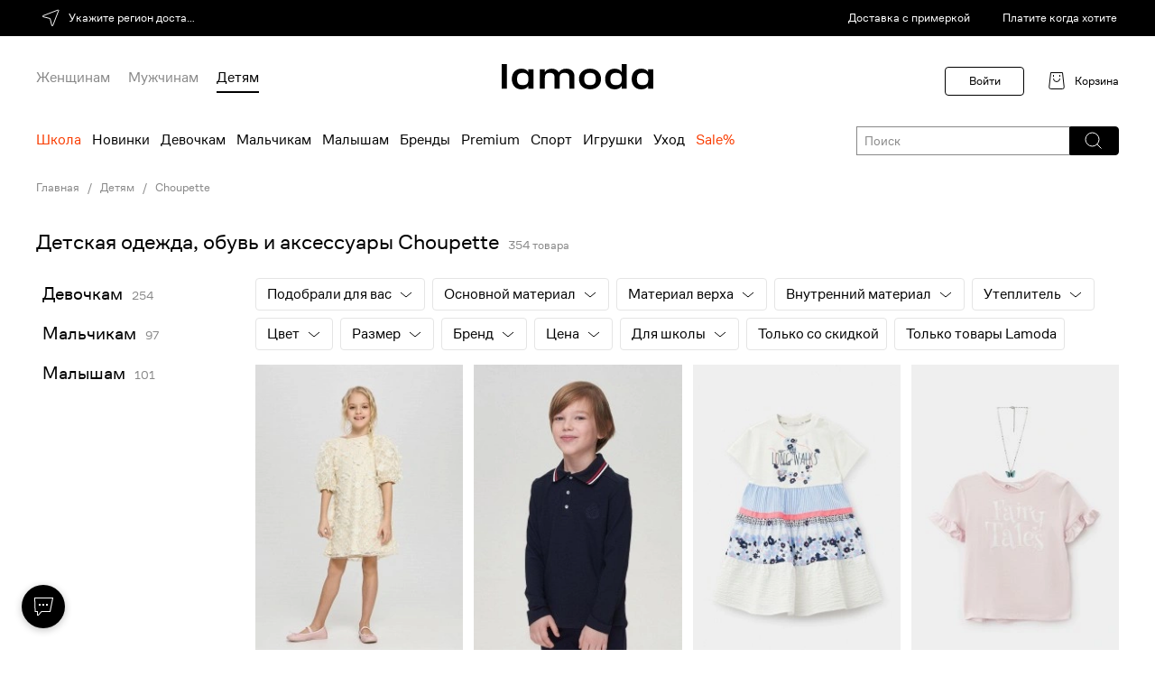

--- FILE ---
content_type: text/html; charset=utf-8
request_url: https://www.lamoda.kz/cb/4154-6677/default-kids-choupette/
body_size: 58791
content:

  









  






  
  
  
  
  
  
  
  
  







  







  

























<!-- GO-GO-GO! ;-) --><!DOCTYPE html>
<html
  prefix="og: https//ogp.me/ns#"
  class="country-kz"
  lang="ru"
>
  <head><meta http-equiv="Content-Type" content="text/html; charset=UTF-8"><meta http-equiv="X-UA-Compatible" content="IE=edge"><meta name="referrer" content="unsafe-url"><meta name="theme-color" content="#222"><link rel="preconnect" href="//a.lmcdn.ru"><link rel="preconnect" href="//z.lmcdn.ru"><link rel="apple-touch-icon" href="//a.lmcdn.ru/static/permanent/icons/v4/apple-touch-icon-120x120.png"><link rel="icon" href="//a.lmcdn.ru/static/permanent/icons/v4/favicon.ico" type="image/x-icon"><link rel="manifest" href="/static/misc/manifest.json"><meta name="yandex-tableau-widget" content="logo=https://a.lmcdn.ru/static/permanent/icons/v4/social-logo-200x50.png, color=#000"><title>Детская одежда, обувь и аксессуары Choupette — купить в интернет-магазине Ламода</title>
    <meta name="description" content="Детская одежда, обувь и аксессуары Choupette с бесплатной доставкой по Казахстану в интернет-магазине Ламода, актуальные цены, в наличии большой ассортимент моделей.
    ">

    
      <meta property="og:description" content="Детская одежда, обувь и аксессуары Choupette с бесплатной доставкой по Казахстану в интернет-магазине Ламода, актуальные цены, в наличии большой ассортимент моделей.
    ">
      <meta property="og:image" content="//a.lmcdn.ru/static/permanent/icons/v4/social-logo-250x250.png"><meta property="og:image:type" content="image/png"><meta property="og:site_name" content="Lamoda.kz"><meta property="og:title" content="Детская одежда, обувь и аксессуары Choupette — купить в интернет-магазине Ламода"><meta property="og:type" content="website"><meta property="og:url" content="https://www.lamoda.kz/cb/4154-6677/default-kids-choupette/"><link rel="canonical" href="https://www.lamoda.kz/cb/4154-6677/default-kids-choupette/"><link rel="alternate" hreflang="ru-by" href="https://www.lamoda.by/cb/4154-6677/default-kids-choupette/"><link rel="alternate" hreflang="ru-kz" href="https://www.lamoda.kz/cb/4154-6677/default-kids-choupette/"><link rel="alternate" hreflang="ru-ru" href="https://www.lamoda.ru/cb/4154-6677/default-kids-choupette/"><meta name="robots" content="INDEX, FOLLOW"><link rel="alternate" href="android-app://com.lamoda.lite/lamoda/kz/cb/4154-6677/default-kids-choupette/?utm_source=app_indexing"><link rel="stylesheet" href="https://a.lmcdn.ru/static/2026.01.21/core.css"><link rel="stylesheet" href="https://a.lmcdn.ru/static/2026.01.21/skeletons.css"><link rel="stylesheet" href="https://a.lmcdn.ru/static/2026.01.21/main.css"><script>
var repeatCounter, prevValueToSend, sendTimeoutId;
window.onerror = function(msg, url, line, column, oErr){
    var valueToSend, i, args = ['msg=','url=','stk='];

    url += ':' + line;
    if(parseInt(column) >= 0){
        url += ':' + column;
    }
    valueToSend = [msg, url, oErr && oErr.stack ? oErr.stack : ''];
    for(i =  args.length; i--;){
        args[i] += encodeURIComponent(valueToSend[i]);
    }
    valueToSend = ('//z.lmcdn.ru/site/error/js/' + location.hostname + '/' + args.join('&')).slice(0, 2000);
    /*.
        
        
    */
    if(prevValueToSend !== valueToSend){
        prevValueToSend = valueToSend;
        repeatCounter = 0;
        (new Image).src = valueToSend;
        sendTimeoutId = null;
    } else if (repeatCounter < 5){
        repeatCounter++;
        clearTimeout(sendTimeoutId);
        sendTimeoutId = setTimeout(function(){
            (new Image).src = valueToSend + '&rep=' + repeatCounter;
        },100);
    }
};

try{
    if (document.location.pathname.indexOf('/paymentassist/') === 0 &&
        self.parent.document.location.pathname === '/checkout/cart/') {
        (new Image).src = '//z.lmcdn.ru/site/error/iframe/' + location.hostname + '/?' + [
            'rf=' + encodeURIComponent(document.referrer),
            'to=' + encodeURIComponent(location),
            'msg=bad_success_in_iframe'
        ].join('&');
    }
}catch(e){};
</script><script>
    var LMDA = {
        uidAny: '3D3F700A00027269F6163A1402AD8003',
        traceId: "0fd02b89a9901a88804ac3cf9f20cc70",
    };
</script><script type="text/javascript">
  (function(){
    const pathname = window.location.pathname;
    const tp = (segment, position = 1) => (
      segment === pathname.split('/')[position]
    );
    var pageType = 'other_page';
    switch (true) {
      case tp(''):
        pageType = 'main_page';
        break;
      case tp('p'):
        pageType = 'product_page';
        break;
      case tp('a'):
      case tp('b'):
      case tp('bg'):
      case tp('c'):
      case tp('cb'):
      case tp('cs'):
      case tp('sp'):
      case tp('action'):
      case tp('lastinstock'):
      case tp('novinki'):
      case tp('outlet'):
        pageType = 'catalog_page';
        break;
      case tp('catalog-navigation'):
        pageType = 'catalog_navigation_page';
        break;
      case tp('catalogsearch') && tp('result', 2):
        pageType = 'search_page';
        break;
      case tp('wishlist') && tp('shared', 2):
        pageType = 'shared_page';
        break;
      case tp('wishlist') && tp('filters', 2):
        pageType = 'my_filter_page';
        break;
      case tp('wishlist'):
        pageType = 'wishlist_page';
        break;
      case tp('kids-home'):
      case tp('home-app-kids'):
        pageType = 'kidshome_page';
        break;
      case tp('men-home'):
      case tp('home-app-men'):
      case tp('women-home'):
      case tp('home-app-women'):
      case tp('home-premium'):
        pageType = 'premium_page';
        break;
      case tp('home-premium-women'):
        pageType = 'premium-women_page';
        break;
      case tp('home-premium-men'):
        pageType = 'remium-men_page';
        break;
      case tp('home-premium-kids'):
        pageType = 'premium-kids_page';
        break;
      case tp('home-sport'):
        pageType = 'sport_page';
        break;
      case tp('home-sport-women'):
        pageType = 'sport-women_page';
        break;
      case tp('home-sport-men'):
        pageType = 'sport-men_page';
        break;
      case tp('home-sport-kids'):
        pageType = 'sport-kids_page';
        break;
      case tp('home-beauty'):
        pageType = 'beauty_page';
        break;
      case tp('home-beauty-women'):
        pageType = 'beauty-women_page';
        break;
      case tp('home-beauty-men'):
        pageType = 'beauty-men_page';
        break;
      case tp('home-beauty-kids'):
        pageType = 'beauty-kids_page';
        break;
      case tp('checkout') && tp('cart', 2):
      case tp('checkout'):
        pageType = 'cart_page';
        break;
      case tp('login'):
        pageType = 'login_page';
        break;
      case tp('success', 3):
        pageType = 'success_page';
        break;
      case tp('blog'):
        pageType = 'blog_page';
        break;
      case tp('lp') && tp('success_garderob', 2):
        pageType = 'stylist_success_page';
        break;
      case tp('lp') && tp('error_garderob', 2):
        pageType = 'stylist_failure_page';
        break;
      case tp('lp'):
        pageType = 'lp_page';
        break;
      case tp('ed'):
        pageType = 'ed_page';
        break;
      case tp('customer') && tp('account', 2) && tp('reviews', 3):
        pageType = 'customer_reviews_page';
        break;
      case tp('customer') && tp('account', 2) && tp('questions', 3):
        pageType = 'customer_questions_page';
        break;
      case tp('customer') && tp('account', 2) && tp('loyalty_program', 3):
        pageType = 'loyalty_page';
        break;
      case tp('customer') && tp('account', 2) && tp('subscriptions', 3):
        pageType = 'inbox_settings_push_page';
        break;
      case tp('customer') && tp('account', 2) && tp('menu', 3):
        pageType = 'customer_menu_page';
        break;
      case tp('customer') && tp('account', 2) && tp('returns', 3) && tp('return', 4):
        pageType = 'return_view_page';
        break;
      case tp('customer') && tp('account', 2) && tp('returns', 3):
        pageType = 'return_page';
        break;
      case tp('customer') && tp('return', 2) && tp('order', 3):
        pageType = 'order_return_page';
        break;
      case tp('customer') && tp('account', 2):
        pageType = 'personal_page';
        break;
      case tp('sales') && tp('order', 2) && tp('view', 3):
        pageType = 'order_view_page';
        break;
      case tp('sales') && (tp('current', 2) || tp('order', 2)):
        pageType = 'order_history_page';
        break;
      case tp('help', 1) && tp('easy-return', 2):
        pageType = 'return_help_page';
        break;
      case tp('help'):
        pageType = 'help_page';
        break;
      case tp('paymentform'):
        pageType = 'payment_form_page';
        break;
      case tp('giftcertificate'):
        pageType = 'giftcertificate_page';
        break;
      case tp('looks'):
        pageType = 'get_the_look_page';
        break;
      case tp('lamodastylist') && tp('survey', 2):
        pageType = 'stylist_survey_page';
        break;
      case tp('lamodastylist') && tp('payment', 2):
        pageType = 'stylist_payment_page';
        break;
      case tp('lamodastylist'):
        pageType = 'stylist_landing_page';
        break;
      case tp('stylistsurvey') && tp('payment', 2):
        pageType = 'stylist_payment_page';
        break;
      case tp('stylistsurvey'):
        pageType = 'stylist_landing_page';
        break;
      case tp('discovery-women'):
        pageType = 'discovery_hub_women_page';
        break;
      case tp('discovery-men'):
        pageType = 'discovery_hub_men_page';
        break;
      case tp('installments'):
        pageType = 'installments_page';
        break;
      case tp('instashopping'):
        pageType = 'instashopping_page';
        break;
      case tp('just4you'):
        pageType = 'just4you_page';
        break;
      case tp('delivery'):
        pageType = 'delivery_page';
        break;
      default:
        pageType = 'other_page';
    }

    
    try {
        var adBlocker;
        var adScript = document.createElement('script');
        adScript.async = true;
        adScript.src = "//a.lmcdn.ru/static/permanent/libs/ad-blocker.js"
        var a = document.getElementsByTagName('script')[0];
        a.parentNode.insertBefore(adScript, a);
        adScript.onload = function() { adBlocker = '0' };
        adScript.onerror = function() { adBlocker = '1' };
        window.addEventListener("load", function(event) { 
          if (adBlocker) {
            window.document.cookie = "lmda_adBlocker=" + adBlocker + "; path=/";
          }
        });
    } catch (error) {
      console.error(error);
    }
    

    var splitBuckets = '[base64]';
    var ab = '6262,6297,6374,6419,6406';
    var cid = '' || 0;
    var pageOpen = {
      action: 'pageopen',
      type: pageType,
      lid: '3D3F700A00027269F6163A1402AD8003',
      ab: ab,
      ab_experiments: ab,
      ab_error: splitBuckets ? 0 : 1,
      customer_id: cid,
      auth_customer_id: cid,
      split_buckets: splitBuckets,
      referrer: document.referrer,
      request_lid: '3D3F700A00027269F6163A1402AD8003',
      url: window.location.href,
      is_webview: 0,
      isPWA: Number((window.matchMedia && window.matchMedia('(display-mode: standalone)').matches) ||
          !!(navigator && navigator.standalone)),
      platform: 'go',adblock: '',version: '1.0.0',
      release: '2026.01.21',
      timestamp: 1769079296
    };
    var params = [];
    for (var prop in pageOpen) {
    if (pageOpen.hasOwnProperty(prop)) {
        params.push(prop + '=' + encodeURIComponent(pageOpen[prop]));
    }
    }
    (new Image).src = '//z.lmcdn.ru/kz/desktop?' + params.join('&');
    })();
</script><script>
  window.dataLayer = window.dataLayer || [];
  window.dataLayer.push({
    event: 'gtm.js',
    'gtm.start': new Date().getTime(),
  });
  window._mtm = window._mtm || [];
</script><script async src="https://www.googletagmanager.com/gtm.js?id=GTM-WPZJVV&l=dataLayer"></script><!-- kz_hotfix_slot --></head><body class="call_delay desktop "><div id="vue-root"><div class="page default-page"><header class="d-header">
  <div
    class="d-header-top
      d-header-top_black"
    ></div><div class="d-header-logo-row width-wrapper"><a class="d-header__logo" href="/"><svg viewBox="0 0 168 28" fill="none" xmlns="http://www.w3.org/2000/svg"><path d="M138.605 27.374H132.97V24.3232H132.855C131.501 26.5512 128.797 28 125.323 28C118.755 28 114.626 23.2693 114.626 16.541C114.626 9.81268 118.755 5.08203 125.323 5.08203C128.802 5.08207 131.506 6.53081 132.855 8.75879H132.97V0H138.605V27.374ZM21.9189 5.08105C25.4011 5.08105 28.1083 6.52983 29.459 8.75781H29.5732V5.70703H35.2139V27.374H29.5732V24.3223H29.459C28.1029 26.5504 25.3959 27.999 21.9189 27.999C15.3504 27.9989 11.2119 23.2683 11.2119 16.54C11.212 9.81194 15.3505 5.08122 21.9189 5.08105ZM97.8633 5.08105C105.163 5.08105 110.105 9.89414 110.105 16.54C110.105 23.1861 105.163 27.999 97.8633 27.999C90.5637 27.999 85.6211 23.1915 85.6211 16.54C85.6212 9.8887 90.5638 5.08113 97.8633 5.08105ZM154.718 5.08105C158.197 5.08114 160.901 6.52995 162.25 8.75781H162.364V5.70703H168V27.374H162.364V24.3223H162.25C160.895 26.5503 158.191 27.9989 154.718 27.999C148.15 27.999 144.02 23.2684 144.02 16.54C144.02 9.81182 148.155 5.08105 154.718 5.08105ZM5.72266 27.374H0V0H5.72266V27.374ZM71.6875 5.08105C77.2857 5.08105 80.6084 8.52257 80.6084 13.6045V27.374H74.9717V15.251C74.9717 11.4149 73.4221 9.77347 69.6016 9.77344C65.7809 9.77344 64.2363 11.4203 64.2363 15.251V27.374H58.6006V15.251C58.6006 11.4148 57.0556 9.77344 53.2295 9.77344C49.4035 9.77347 47.8594 11.4204 47.8594 15.251V27.374H42.2227V5.70703H47.8594V8.75781H47.9727C49.3275 6.5298 52.0322 5.08105 55.5059 5.08105C59.2884 5.0811 61.8737 6.76031 63.2285 9.14746H63.3037C64.8482 6.79862 67.358 5.08105 71.6826 5.08105H71.6875ZM126.754 9.77441C122.115 9.77441 120.457 11.9256 120.457 16.541C120.457 21.1564 122.121 23.3076 126.754 23.3076C131.387 23.3076 133.051 21.1564 133.051 16.541C133.051 11.9256 131.393 9.77445 126.754 9.77441ZM23.3457 9.77344C18.7028 9.77348 17.043 11.9248 17.043 16.54C17.043 21.1554 18.7081 23.3066 23.3457 23.3066C27.9888 23.3066 29.6484 21.1555 29.6484 16.54C29.6484 11.9248 27.9888 9.77344 23.3457 9.77344ZM97.8633 9.77344C93.2301 9.77349 91.4903 11.9248 91.4902 16.54C91.4902 21.1554 93.23 23.3066 97.8633 23.3066C102.497 23.3066 104.236 21.1555 104.236 16.54C104.236 11.9248 102.497 9.77344 97.8633 9.77344ZM156.143 9.77344C151.504 9.77348 149.846 11.9248 149.846 16.54C149.846 21.1554 151.509 23.3066 156.143 23.3066C160.781 23.3066 162.439 21.1555 162.439 16.54C162.439 11.9248 160.781 9.77344 156.143 9.77344Z" fill="black"/></svg></a>
    <div
  class="user-nav">
  
    <span class="link user-nav__link user-nav__link-login user-nav__link-disable">Войти</span><div class="user-nav__cart"><svg width="24" height="24" fill="none" xmlns="http://www.w3.org/2000/svg"><path d="M18.5 2.5h-13L3.747 18.28a2 2 0 0 0 1.988 2.22h12.53a2 2 0 0 0 1.988-2.22L18.5 2.5z" stroke="#000"/><path d="M15.5 9a3.5 3.5 0 1 1-7 0m0-2V5m7 2V5" stroke="#000"/></svg><a href="/checkout/cart/" class="link user-nav__link user-nav__link-cart" rel="nofollow">Корзина</a></div></div><div class="d-header-genders ">
  <a href="/women-home/?sitelink=topmenuW"
    data-genders="women"
    class="d-header-genders_link "
  >Женщинам</a>
  <a href="/men-home/?sitelink=topmenuM"
    data-genders="men"
    class="d-header-genders_link "
  >Мужчинам</a>
  <a href="/kids-home/?sitelink=topmenuK"
    data-genders="children"
    class="d-header-genders_link d-header-genders_link_active"
  >Детям</a></div></div><div class="d-header-menu"><div class="d-header-menu__container">
      <div class="menu__categories
        ">
        <div class="d-header-top-menu-wrapper"><nav class="d-header-topmenu">
  
    
  

  
  

  

  
  
    
  
  
    
  
  
    
  

  

  
    
    
    
    

    
      <a class="d-header-topmenu-category__link
        
          d-header-topmenu-category__link_red
        
        
        
        "
        href="/c/4154/default-kids/?keep_filters=property_school&amp;l=1&amp;property_school=37833%2C37831%2C37832%2C37829%2C37830%2C37828%2C36045&amp;sitelink=topmenuK"
      >
        Школа
      </a>
    
  
    
    
    
    

    
      <a class="d-header-topmenu-category__link
        
          d-header-topmenu-category__link_randomColor
        
        
        
        "
        href="/c/4154/default-kids/?genders=boys%2Cgirls&amp;is_new=1&amp;l=2&amp;sitelink=topmenuK"
      >
        Новинки
      </a>
    
  
    
    
    
    

    
      <a class="d-header-topmenu-category__link
        
        
        
        "
        href="/c/5379/default-devochkam/?genders=girls&amp;l=3&amp;sitelink=topmenuK"
      >
        Девочкам
      </a>
    
  
    
    
    
    

    
      <a class="d-header-topmenu-category__link
        
        
        
        "
        href="/c/5378/default-malchikam/?genders=boys&amp;l=4&amp;sitelink=topmenuK"
      >
        Мальчикам
      </a>
    
  
    
    
    
    

    
      <a class="d-header-topmenu-category__link
        
        
        
        "
        href="/c/5414/default-novorozhdennym/?l=5&amp;sitelink=topmenuK"
      >
        Малышам
      </a>
    
  
    
    
    
    

    
      <a class="d-header-topmenu-category__link
        
        
        
        "
        href="/brands/?b=kids&amp;l=6&amp;sitelink=topmenuK"
      >
        Бренды
      </a>
    
  
    
    
    
    

    
      <a class="d-header-topmenu-category__link
        
        
        
        "
        href="/c/4154/default-kids/?l=7&amp;labels=32245&amp;sitelink=topmenuK"
      >
        Premium
      </a>
    
  
    
    
    
    

    
      <a class="d-header-topmenu-category__link
        
        
        
        "
        href="/c/4154/default-kids/?l=8&amp;labels=5648&amp;sf=221&amp;sitelink=topmenuK"
      >
        Спорт
      </a>
    
  
    
    
    
    

    
      <a class="d-header-topmenu-category__link
        
        
        
        "
        href="/c/6327/default-detskieigrushki/?l=9&amp;sitelink=topmenuK"
      >
        Игрушки
      </a>
    
  
    
    
    
    

    
      <a class="d-header-topmenu-category__link
        
        
        
        "
        href="/c/6815/default-uhod_za_rebenkom/?l=10&amp;sitelink=topmenuK"
      >
        Уход
      </a>
    
  
    
    
    
    

    
      <a class="d-header-topmenu-category__link
        
          d-header-topmenu-category__link_red
        
        
        
        "
        href="/c/4154/default-kids/?display_locations=outlet&amp;is_sale=1&amp;l=11&amp;sitelink=topmenuK"
      >
        Sale%
      </a></nav></div></div></div></div></header><div class="d-catalog-banners"><div class="width-wrapper clearfix">
        
  <div
    class="x-breadcrumbs"
    id="breadcrumbs"
  >
    <div class="x-breadcrumbs__slide">
      <a
        class="x-link x-link__secondaryLabel"
        rel="nofollow"
        title="Главная"
        href="/"
      >
        Главная
      </a></div><div class="x-breadcrumbs__slide">
        
          <a
            class="x-link x-link__secondaryLabel"
            title="Детям"
            href="/c/4154/default-kids/"
          >
            Детям
          </a></div><div class="x-breadcrumbs__slide">
        
          <a
            class="x-link x-link__secondaryLabel"
            title="Choupette"
            href=""
          >
            Choupette
          </a></div></div></div><div class="width-wrapper clearfix"><style>
          .slider-outer-logotypes .slick-arrow {
            display: none !important;
          }
        </style></div></div>



      
  
    <main class="
        width-wrapper
      ">
      
  
  
  
  
  
  
  
  
  

  

  <div class="d-catalog"><div class="d-catalog-header"><div class="d-catalog-header__title"><h1 class="d-catalog-header__title-text">
        Детская одежда, обувь и аксессуары Choupette
    </h1><span class="d-catalog-header__product-counter">354  товара</span></div></div><div class="d-catalog__main"><div class="d-catalog__left-column"><div class="d-catalog__navigation">
          
          

  

    
      
        
        
      
    

    
      
    

  

    

    

    
      
      
      
      

      <div class="x-tree-view-catalog-navigation__category
         x-tree-view-catalog-navigation__category_root 
        
        
        "
      >
        <a class="x-link
           x-link__label 
          "
          href="/cb/5379-6677/default-devochkam-choupette/">Девочкам</a
          ><span class="x-tree-view-catalog-navigation__found">254</span></div>
      
    
    
      
      
      
      

      <div class="x-tree-view-catalog-navigation__category
         x-tree-view-catalog-navigation__category_root 
        
        
        "
      >
        <a class="x-link
           x-link__label 
          "
          href="/cb/5378-6677/default-malchikam-choupette/">Мальчикам</a
          ><span class="x-tree-view-catalog-navigation__found">97</span></div>
      
    
    
      
      
      
      

      <div class="x-tree-view-catalog-navigation__category
         x-tree-view-catalog-navigation__category_root 
        
        
        "
      >
        <a class="x-link
           x-link__label 
          "
          href="/cb/5414-6677/default-novorozhdennym-choupette/">Малышам</a
          ><span class="x-tree-view-catalog-navigation__found">101</span></div></div></div><div class="d-catalog__right-column"><div class="d-catalog__filters"><div class="d-multifilters-skeleton"><div class="d-multifilters-skeleton__item d-multifilters-skeleton__item_black d-multifilters-skeleton-new-design-color"><span class="d-multifilters-skeleton__title"><span>подобрали для вас</span></span><span class="d-multifilters-skeleton__icon"><i class="icon-arrow icon__filter_arrow_white"></i></span></div>

    

  

  
  

  
  

  
  

  
  
  
    
    
    

    

      

      
    
  
    
    
    

    

      

      
    
  
    
    
    

    

      

      
    
  
    
    
    

    

      

      
    
  
    
    
    

    

      
      
        
          
    
    

    
    
      <div class="d-multifilters-skeleton__item
        
        
        d-multifilters-skeleton-new-design-color"
      >
        <span class="d-multifilters-skeleton__title">
          Материалы
          
        </span><span class="d-multifilters-skeleton__icon"><i class="icon-arrow icon__filter_arrow"></i></span></div>
    
  
        
        
      

      
        
        
          
    
    

    
    
      <div class="d-multifilters-skeleton__item
        
        
        d-multifilters-skeleton-new-design-color"
      >
        <span class="d-multifilters-skeleton__title">
          Цвет
          
        </span><span class="d-multifilters-skeleton__icon"><i class="icon-arrow icon__filter_arrow"></i></span></div>
    
  
        
      
    
  
    
    
    

    

      
      

      
        
        
          
    
    

    
    
      <div class="d-multifilters-skeleton__item
        
        
        d-multifilters-skeleton-new-design-color"
      >
        <span class="d-multifilters-skeleton__title">
          Размер
          
        </span><span class="d-multifilters-skeleton__icon"><i class="icon-arrow icon__filter_arrow"></i></span></div>
    
  
        
      
    
  
    
    
    

    

      
      

      
        
        
          
    
    

    
    
      <div class="d-multifilters-skeleton__item
        
        
        d-multifilters-skeleton-new-design-color"
      >
        <span class="d-multifilters-skeleton__title">
          Бренд
          
        </span><span class="d-multifilters-skeleton__icon"><i class="icon-arrow icon__filter_arrow"></i></span></div>
    
  
        
      
    
  
    
    
    

    

      
      

      
        
        
          
    
    

    
    
      <div class="d-multifilters-skeleton__item
        
        
        d-multifilters-skeleton-new-design-color"
      >
        <span class="d-multifilters-skeleton__title">
          Цена
          
        </span><span class="d-multifilters-skeleton__icon"><i class="icon-arrow icon__filter_arrow"></i></span></div>
    
  
        
      
    
  
    
    
    

    

      
      

      
        
        
          
    
    

    
    
      <div class="d-multifilters-skeleton__item
        
        
        d-multifilters-skeleton-new-design-color"
      >
        <span class="d-multifilters-skeleton__title">
          Для школы
          
        </span><span class="d-multifilters-skeleton__icon"><i class="icon-arrow icon__filter_arrow"></i></span></div>
    
  
        
      
    
  
    
    
    

    

      
      

      
        
        
          
    
    
      
    

    
    
      <div class="d-multifilters-skeleton__item
        
        d-multifilters-skeleton__item-left-padding
        d-multifilters-skeleton-new-design-color"
      >
        <span class="d-multifilters-skeleton__title">
          Только со скидкой
          
            
    <span class="d-multifilters-skeleton__checkbox"><span class="d-multifilters-skeleton__checkbox-circle"></span></span></span></div>
    
  
        
      
    
  
    
    
    

    

      
      

      
        
        
          
    
    
      
    

    
    
      <div class="d-multifilters-skeleton__item
        
        d-multifilters-skeleton__item-left-padding
        d-multifilters-skeleton-new-design-color"
      >
        <span class="d-multifilters-skeleton__title">
          Только товары Lamoda
          
        </span></div></div></div><div class="grid__catalog"><div class="x-product-card__card"><a href="" class="x-product-card__link x-product-card__hit-area"><div class="x-product-card__pic x-product-card__pic-catalog">
        
          <img
            src="//a.lmcdn.ru/img236x341/M/P/MP002XG05RHD_30171680_1_v2_2x.jpg"
            class="x-product-card__pic-img"
            alt=""
          />
        
      </div>
      
  

  <div class="
    
      x-product-card-description
    "
    >
    
      <div class="x-product-card-description__microdata-wrap">

        
          <span
            class="x-product-card-description__price-old"
            style="white-space: nowrap;"
          >77 700</span><!--
        --><span
            class="x-product-card-description__price-new
              
                x-product-card-description__price-WEB8507_price_no_bold
              "
            style="white-space: nowrap;"
          >42 006 ₸</span></div><div class="x-product-card-description__microdata-wrap"><div class="x-product-card-description__brand-name">
        
          Choupette
        
      </div><div class="x-product-card-description__product-name">
        
          Платье 
        
      </div></div></div></a></div><div class="x-product-card__card"><a href="" class="x-product-card__link x-product-card__hit-area"><div class="x-product-card__pic x-product-card__pic-catalog">
        
          <img
            src="//a.lmcdn.ru/img236x341/R/T/RTLABM385601_17287742_1_v2_2x.jpg"
            class="x-product-card__pic-img"
            alt=""
          />
        
      </div>
      
  

  <div class="
    
      x-product-card-description
    "
    >
    
      <div class="x-product-card-description__microdata-wrap">

        
          <span
            class="x-product-card-description__price-old"
            style="white-space: nowrap;"
          >27 000</span><!--
        --><span
            class="x-product-card-description__price-new
              
                x-product-card-description__price-WEB8507_price_no_bold
              "
            style="white-space: nowrap;"
          >22 990 ₸</span></div><div class="x-product-card-description__microdata-wrap"><div class="x-product-card-description__brand-name">
        
          Choupette
        
      </div><div class="x-product-card-description__product-name">
        
          Поло 
        
      </div></div></div></a></div><div class="x-product-card__card"><a href="" class="x-product-card__link x-product-card__hit-area"><div class="x-product-card__pic x-product-card__pic-catalog">
        
          <img
            src="//a.lmcdn.ru/img236x341/R/T/RTLAEG189901_27116818_1_v2_2x.jpg"
            class="x-product-card__pic-img"
            alt=""
          />
        
      </div>
      
  

  <div class="
    
      x-product-card-description
    "
    >
    
      <div class="x-product-card-description__microdata-wrap">

        
          <span
            class="x-product-card-description__price-old"
            style="white-space: nowrap;"
          >42 000</span><!--
        --><span
            class="x-product-card-description__price-second-old"
            style="white-space: nowrap;"
          >23 182</span><!--
        --><span
            class="x-product-card-description__price-new
              
                x-product-card-description__price-WEB8507_price_no_bold
              "
            style="white-space: nowrap;"
          >20 863 ₸</span></div><div class="x-product-card-description__microdata-wrap"><div class="x-product-card-description__brand-name">
        
          Choupette
        
      </div><div class="x-product-card-description__product-name">
        
          Платье 
        
      </div></div></div></a></div><div class="x-product-card__card"><a href="" class="x-product-card__link x-product-card__hit-area"><div class="x-product-card__pic x-product-card__pic-catalog">
        
          <img
            src="//a.lmcdn.ru/img236x341/R/T/RTLAED280301_26548771_1_v1_2x.jpg"
            class="x-product-card__pic-img"
            alt=""
          />
        
      </div>
      
  

  <div class="
    
      x-product-card-description
    "
    >
    
      <div class="x-product-card-description__microdata-wrap">

        
          <span
            class="x-product-card-description__price-old"
            style="white-space: nowrap;"
          >23 800</span><!--
        --><span
            class="x-product-card-description__price-second-old"
            style="white-space: nowrap;"
          >12 366</span><!--
        --><span
            class="x-product-card-description__price-new
              
                x-product-card-description__price-WEB8507_price_no_bold
              "
            style="white-space: nowrap;"
          >11 253 ₸</span></div><div class="x-product-card-description__microdata-wrap"><div class="x-product-card-description__brand-name">
        
          Choupette
        
      </div><div class="x-product-card-description__product-name">
        
          Футболка и подвеска 
        
      </div></div></div></a></div><div class="x-product-card__card"><a href="" class="x-product-card__link x-product-card__hit-area"><div class="x-product-card__pic x-product-card__pic-catalog">
        
          <img
            src="//a.lmcdn.ru/img236x341/R/T/RTLADR290301_24255242_1_v1.jpg"
            class="x-product-card__pic-img"
            alt=""
          />
        
      </div>
      
  

  <div class="
    
      x-product-card-description
    "
    >
    
      <div class="x-product-card-description__microdata-wrap">

        
          <span
            class="x-product-card-description__price-old"
            style="white-space: nowrap;"
          >35 900</span><!--
        --><span
            class="x-product-card-description__price-new
              
                x-product-card-description__price-WEB8507_price_no_bold
              "
            style="white-space: nowrap;"
          >31 814 ₸</span></div><div class="x-product-card-description__microdata-wrap"><div class="x-product-card-description__brand-name">
        
          Choupette
        
      </div><div class="x-product-card-description__product-name">
        
          Юбка 
        
      </div></div></div></a></div><div class="x-product-card__card"><a href="" class="x-product-card__link x-product-card__hit-area"><div class="x-product-card__pic x-product-card__pic-catalog">
        
          <img
            src="//a.lmcdn.ru/img236x341/R/T/RTLAEH349601_27365746_1_v1_2x.jpg"
            class="x-product-card__pic-img"
            alt=""
          />
        
      </div>
      
  

  <div class="
    
      x-product-card-description
    "
    >
    
      <div class="x-product-card-description__microdata-wrap">

        
          <span
            class="x-product-card-description__price-old"
            style="white-space: nowrap;"
          >43 600</span><!--
        --><span
            class="x-product-card-description__price-second-old"
            style="white-space: nowrap;"
          >27 352</span><!--
        --><span
            class="x-product-card-description__price-new
              
                x-product-card-description__price-WEB8507_price_no_bold
              "
            style="white-space: nowrap;"
          >23 522 ₸</span></div><div class="x-product-card-description__microdata-wrap"><div class="x-product-card-description__brand-name">
        
          Choupette
        
      </div><div class="x-product-card-description__product-name">
        
          Платье Lamoda Exclusive
        
      </div></div></div></a></div><div class="x-product-card__card"><a href="" class="x-product-card__link x-product-card__hit-area"><div class="x-product-card__pic x-product-card__pic-catalog">
        
          <img
            src="//a.lmcdn.ru/img236x341/R/T/RTLAEF604101_26986179_1_v1_2x.jpg"
            class="x-product-card__pic-img"
            alt=""
          />
        
      </div>
      
  

  <div class="
    
      x-product-card-description
    "
    >
    
      <div class="x-product-card-description__microdata-wrap">

        
          <span
            class="x-product-card-description__price-old"
            style="white-space: nowrap;"
          >32 500</span><!--
        --><span
            class="x-product-card-description__price-second-old"
            style="white-space: nowrap;"
          >16 990</span><!--
        --><span
            class="x-product-card-description__price-new
              
                x-product-card-description__price-WEB8507_price_no_bold
              "
            style="white-space: nowrap;"
          >16 650 ₸</span></div><div class="x-product-card-description__microdata-wrap"><div class="x-product-card-description__brand-name">
        
          Choupette
        
      </div><div class="x-product-card-description__product-name">
        
          Шорты 
        
      </div></div></div></a></div><div class="x-product-card__card"><a href="" class="x-product-card__link x-product-card__hit-area"><div class="x-product-card__pic x-product-card__pic-catalog">
        
          <img
            src="//a.lmcdn.ru/img236x341/R/T/RTLAEF603401_26994014_1_v2_2x.jpg"
            class="x-product-card__pic-img"
            alt=""
          />
        
      </div>
      
  

  <div class="
    
      x-product-card-description
    "
    >
    
      <div class="x-product-card-description__microdata-wrap">

        
          <span
            class="x-product-card-description__price-old"
            style="white-space: nowrap;"
          >64 700</span><!--
        --><span
            class="x-product-card-description__price-new
              
                x-product-card-description__price-WEB8507_price_no_bold
              "
            style="white-space: nowrap;"
          >37 222 ₸</span></div><div class="x-product-card-description__microdata-wrap"><div class="x-product-card-description__brand-name">
        
          Choupette
        
      </div><div class="x-product-card-description__product-name">
        
          Платье 
        
      </div></div></div></a></div><div class="x-product-card__card"><a href="" class="x-product-card__link x-product-card__hit-area"><div class="x-product-card__pic x-product-card__pic-catalog">
        
          <img
            src="//a.lmcdn.ru/img236x341/R/T/RTLAEG190701_27118233_1_v2_2x.jpg"
            class="x-product-card__pic-img"
            alt=""
          />
        
      </div>
      
  

  <div class="
    
      x-product-card-description
    "
    >
    
      <div class="x-product-card-description__microdata-wrap">

        
          <span
            class="x-product-card-description__price-old"
            style="white-space: nowrap;"
          >28 000</span><!--
        --><span
            class="x-product-card-description__price-second-old"
            style="white-space: nowrap;"
          >15 486</span><!--
        --><span
            class="x-product-card-description__price-new
              
                x-product-card-description__price-WEB8507_price_no_bold
              "
            style="white-space: nowrap;"
          >13 782 ₸</span></div><div class="x-product-card-description__microdata-wrap"><div class="x-product-card-description__brand-name">
        
          Choupette
        
      </div><div class="x-product-card-description__product-name">
        
          Платье 
        
      </div></div></div></a></div><div class="x-product-card__card"><a href="" class="x-product-card__link x-product-card__hit-area"><div class="x-product-card__pic x-product-card__pic-catalog">
        
          <img
            src="//a.lmcdn.ru/img236x341/R/T/RTLAED279501_26554483_1_v1_2x.jpg"
            class="x-product-card__pic-img"
            alt=""
          />
        
      </div>
      
  

  <div class="
    
      x-product-card-description
    "
    >
    
      <div class="x-product-card-description__microdata-wrap">

        
          <span
            class="x-product-card-description__price-old"
            style="white-space: nowrap;"
          >58 500</span><!--
        --><span
            class="x-product-card-description__price-second-old"
            style="white-space: nowrap;"
          >31 190</span><!--
        --><span
            class="x-product-card-description__price-new
              
                x-product-card-description__price-WEB8507_price_no_bold
              "
            style="white-space: nowrap;"
          >28 382 ₸</span></div><div class="x-product-card-description__microdata-wrap"><div class="x-product-card-description__brand-name">
        
          Choupette
        
      </div><div class="x-product-card-description__product-name">
        
          Костюм спортивный 
        
      </div></div></div></a></div><div class="x-product-card__card"><a href="" class="x-product-card__link x-product-card__hit-area"><div class="x-product-card__pic x-product-card__pic-catalog">
        
          <img
            src="//a.lmcdn.ru/img236x341/R/T/RTLACW837501_20794648_1_v1.jpg"
            class="x-product-card__pic-img"
            alt=""
          />
        
      </div>
      
  

  <div class="
    
      x-product-card-description
    "
    >
    
      <div class="x-product-card-description__microdata-wrap">

        
          <span
            class="x-product-card-description__price-old"
            style="white-space: nowrap;"
          >17 700</span><!--
        --><span
            class="x-product-card-description__price-second-old"
            style="white-space: nowrap;"
          >10 690</span><!--
        --><span
            class="x-product-card-description__price-new
              
                x-product-card-description__price-WEB8507_price_no_bold
              "
            style="white-space: nowrap;"
          >9 086 ₸</span></div><div class="x-product-card-description__microdata-wrap"><div class="x-product-card-description__brand-name">
        
          Choupette
        
      </div><div class="x-product-card-description__product-name">
        
          Блуза 
        
      </div></div></div></a></div><div class="x-product-card__card"><a href="" class="x-product-card__link x-product-card__hit-area"><div class="x-product-card__pic x-product-card__pic-catalog">
        
          <img
            src="//a.lmcdn.ru/img236x341/R/T/RTLADY313501_25572540_1_v1.jpg"
            class="x-product-card__pic-img"
            alt=""
          />
        
      </div>
      
  

  <div class="
    
      x-product-card-description
    "
    >
    
      <div class="x-product-card-description__microdata-wrap">

        
          <span
            class="x-product-card-description__price-old"
            style="white-space: nowrap;"
          >42 900</span><!--
        --><span
            class="x-product-card-description__price-second-old"
            style="white-space: nowrap;"
          >22 870</span><!--
        --><span
            class="x-product-card-description__price-new
              
                x-product-card-description__price-WEB8507_price_no_bold
              "
            style="white-space: nowrap;"
          >20 811 ₸</span></div><div class="x-product-card-description__microdata-wrap"><div class="x-product-card-description__brand-name">
        
          Choupette
        
      </div><div class="x-product-card-description__product-name">
        
          Жилет Exclusive for Lamoda
        
      </div></div></div></a></div><div class="x-product-card__card"><a href="" class="x-product-card__link x-product-card__hit-area"><div class="x-product-card__pic x-product-card__pic-catalog"></div>
      
  

  <div class="
    
      x-product-card-description
    "
    >
    
      <div class="x-product-card-description__microdata-wrap">

        
          <span
            class="x-product-card-description__price-old"
            style="white-space: nowrap;"
          >35 900</span><!--
        --><span
            class="x-product-card-description__price-new
              
                x-product-card-description__price-WEB8507_price_no_bold
              "
            style="white-space: nowrap;"
          >26 208 ₸</span></div><div class="x-product-card-description__microdata-wrap"><div class="x-product-card-description__brand-name">
        
          Choupette
        
      </div><div class="x-product-card-description__product-name">
        
          Кардиган 
        
      </div></div></div></a></div><div class="x-product-card__card"><a href="" class="x-product-card__link x-product-card__hit-area"><div class="x-product-card__pic x-product-card__pic-catalog"></div>
      
  

  <div class="
    
      x-product-card-description
    "
    >
    
      <div class="x-product-card-description__microdata-wrap">

        
          <span
            class="x-product-card-description__price-old"
            style="white-space: nowrap;"
          >69 600</span><!--
        --><span
            class="x-product-card-description__price-new
              
                x-product-card-description__price-WEB8507_price_no_bold
              "
            style="white-space: nowrap;"
          >36 990 ₸</span></div><div class="x-product-card-description__microdata-wrap"><div class="x-product-card-description__brand-name">
        
          Choupette
        
      </div><div class="x-product-card-description__product-name">
        
          Платье Exclusive for Lamoda
        
      </div></div></div></a></div><div class="x-product-card__card"><a href="" class="x-product-card__link x-product-card__hit-area"><div class="x-product-card__pic x-product-card__pic-catalog"></div>
      
  

  <div class="
    
      x-product-card-description
    "
    >
    
      <div class="x-product-card-description__microdata-wrap">

        
          <span
            class="x-product-card-description__price-old"
            style="white-space: nowrap;"
          >19 200</span><!--
        --><span
            class="x-product-card-description__price-second-old"
            style="white-space: nowrap;"
          >10 598</span><!--
        --><span
            class="x-product-card-description__price-new
              
                x-product-card-description__price-WEB8507_price_no_bold
              "
            style="white-space: nowrap;"
          >9 538 ₸</span></div><div class="x-product-card-description__microdata-wrap"><div class="x-product-card-description__brand-name">
        
          Choupette
        
      </div><div class="x-product-card-description__product-name">
        
          Футболка 
        
      </div></div></div></a></div><div class="x-product-card__card"><a href="" class="x-product-card__link x-product-card__hit-area"><div class="x-product-card__pic x-product-card__pic-catalog"></div>
      
  

  <div class="
    
      x-product-card-description
    "
    >
    
      <div class="x-product-card-description__microdata-wrap">

        
          <span
            class="x-product-card-description__price-old"
            style="white-space: nowrap;"
          >71 500</span><!--
        --><span
            class="x-product-card-description__price-new
              
                x-product-card-description__price-WEB8507_price_no_bold
              "
            style="white-space: nowrap;"
          >39 510 ₸</span></div><div class="x-product-card-description__microdata-wrap"><div class="x-product-card-description__brand-name">
        
          Choupette
        
      </div><div class="x-product-card-description__product-name">
        
          Платье Exclusive for Lamoda
        
      </div></div></div></a></div><div class="x-product-card__card"><a href="" class="x-product-card__link x-product-card__hit-area"><div class="x-product-card__pic x-product-card__pic-catalog"></div>
      
  

  <div class="
    
      x-product-card-description
    "
    >
    
      <div class="x-product-card-description__microdata-wrap">

        
          <span
            class="x-product-card-description__price-old"
            style="white-space: nowrap;"
          >58 500</span><!--
        --><span
            class="x-product-card-description__price-second-old"
            style="white-space: nowrap;"
          >29 400</span><!--
        --><span
            class="x-product-card-description__price-new
              
                x-product-card-description__price-WEB8507_price_no_bold
              "
            style="white-space: nowrap;"
          >27 635 ₸</span></div><div class="x-product-card-description__microdata-wrap"><div class="x-product-card-description__brand-name">
        
          Choupette
        
      </div><div class="x-product-card-description__product-name">
        
          Платье Exclusive for Lamoda
        
      </div></div></div></a></div><div class="x-product-card__card"><a href="" class="x-product-card__link x-product-card__hit-area"><div class="x-product-card__pic x-product-card__pic-catalog"></div>
      
  

  <div class="
    
      x-product-card-description
    "
    >
    
      <div class="x-product-card-description__microdata-wrap">

        
          <span
            class="x-product-card-description__price-old"
            style="white-space: nowrap;"
          >18 300</span><!--
        --><span
            class="x-product-card-description__price-second-old"
            style="white-space: nowrap;"
          >10 090</span><!--
        --><span
            class="x-product-card-description__price-new
              
                x-product-card-description__price-WEB8507_price_no_bold
              "
            style="white-space: nowrap;"
          >8 980 ₸</span></div><div class="x-product-card-description__microdata-wrap"><div class="x-product-card-description__brand-name">
        
          Choupette
        
      </div><div class="x-product-card-description__product-name">
        
          Рубашка 
        
      </div></div></div></a></div><div class="x-product-card__card"><a href="" class="x-product-card__link x-product-card__hit-area"><div class="x-product-card__pic x-product-card__pic-catalog"></div>
      
  

  <div class="
    
      x-product-card-description
    "
    >
    
      <div class="x-product-card-description__microdata-wrap">

        
          <span
            class="x-product-card-description__price-old"
            style="white-space: nowrap;"
          >55 200</span><!--
        --><span
            class="x-product-card-description__price-new
              
                x-product-card-description__price-WEB8507_price_no_bold
              "
            style="white-space: nowrap;"
          >48 870 ₸</span></div><div class="x-product-card-description__microdata-wrap"><div class="x-product-card-description__brand-name">
        
          Choupette
        
      </div><div class="x-product-card-description__product-name">
        
          Платье 
        
      </div></div></div></a></div><div class="x-product-card__card"><a href="" class="x-product-card__link x-product-card__hit-area"><div class="x-product-card__pic x-product-card__pic-catalog"></div>
      
  

  <div class="
    
      x-product-card-description
    "
    >
    
      <div class="x-product-card-description__microdata-wrap">

        
          <span
            class="x-product-card-description__price-old"
            style="white-space: nowrap;"
          >28 700</span><!--
        --><span
            class="x-product-card-description__price-new
              
                x-product-card-description__price-WEB8507_price_no_bold
              "
            style="white-space: nowrap;"
          >18 690 ₸</span></div><div class="x-product-card-description__microdata-wrap"><div class="x-product-card-description__brand-name">
        
          Choupette
        
      </div><div class="x-product-card-description__product-name">
        
          Худи Lamoda Exclusive
        
      </div></div></div></a></div><div class="x-product-card__card"><a href="" class="x-product-card__link x-product-card__hit-area"><div class="x-product-card__pic x-product-card__pic-catalog"></div>
      
  

  <div class="
    
      x-product-card-description
    "
    >
    
      <div class="x-product-card-description__microdata-wrap">

        
          <span
            class="x-product-card-description__price-old"
            style="white-space: nowrap;"
          >53 200</span><!--
        --><span
            class="x-product-card-description__price-new
              
                x-product-card-description__price-WEB8507_price_no_bold
              "
            style="white-space: nowrap;"
          >47 102 ₸</span></div><div class="x-product-card-description__microdata-wrap"><div class="x-product-card-description__brand-name">
        
          Choupette
        
      </div><div class="x-product-card-description__product-name">
        
          Платье 
        
      </div></div></div></a></div><div class="x-product-card__card"><a href="" class="x-product-card__link x-product-card__hit-area"><div class="x-product-card__pic x-product-card__pic-catalog"></div>
      
  

  <div class="
    
      x-product-card-description
    "
    >
    
      <div class="x-product-card-description__microdata-wrap">

        
          <span
            class="x-product-card-description__price-old"
            style="white-space: nowrap;"
          >31 300</span><!--
        --><span
            class="x-product-card-description__price-second-old"
            style="white-space: nowrap;"
          >18 790</span><!--
        --><span
            class="x-product-card-description__price-new
              
                x-product-card-description__price-WEB8507_price_no_bold
              "
            style="white-space: nowrap;"
          >17 662 ₸</span></div><div class="x-product-card-description__microdata-wrap"><div class="x-product-card-description__brand-name">
        
          Choupette
        
      </div><div class="x-product-card-description__product-name">
        
          Платье 
        
      </div></div></div></a></div><div class="x-product-card__card"><a href="" class="x-product-card__link x-product-card__hit-area"><div class="x-product-card__pic x-product-card__pic-catalog"></div>
      
  

  <div class="
    
      x-product-card-description
    "
    >
    
      <div class="x-product-card-description__microdata-wrap">

        
          <span
            class="x-product-card-description__price-old"
            style="white-space: nowrap;"
          >19 400</span><!--
        --><span
            class="x-product-card-description__price-second-old"
            style="white-space: nowrap;"
          >11 690</span><!--
        --><span
            class="x-product-card-description__price-new
              
                x-product-card-description__price-WEB8507_price_no_bold
              "
            style="white-space: nowrap;"
          >10 170 ₸</span></div><div class="x-product-card-description__microdata-wrap"><div class="x-product-card-description__brand-name">
        
          Choupette
        
      </div><div class="x-product-card-description__product-name">
        
          Блуза 
        
      </div></div></div></a></div><div class="x-product-card__card"><a href="" class="x-product-card__link x-product-card__hit-area"><div class="x-product-card__pic x-product-card__pic-catalog"></div>
      
  

  <div class="
    
      x-product-card-description
    "
    >
    
      <div class="x-product-card-description__microdata-wrap">

        
          <span
            class="x-product-card-description__price-old"
            style="white-space: nowrap;"
          >94 900</span><!--
        --><span
            class="x-product-card-description__price-new
              
                x-product-card-description__price-WEB8507_price_no_bold
              "
            style="white-space: nowrap;"
          >53 238 ₸</span></div><div class="x-product-card-description__microdata-wrap"><div class="x-product-card-description__brand-name">
        
          Choupette
        
      </div><div class="x-product-card-description__product-name">
        
          Платье 
        
      </div></div></div></a></div><div class="x-product-card__card"><a href="" class="x-product-card__link x-product-card__hit-area"><div class="x-product-card__pic x-product-card__pic-catalog"></div>
      
  

  <div class="
    
      x-product-card-description
    "
    >
    
      <div class="x-product-card-description__microdata-wrap">

        
          <span
            class="x-product-card-description__price-old"
            style="white-space: nowrap;"
          >52 000</span><!--
        --><span
            class="x-product-card-description__price-second-old"
            style="white-space: nowrap;"
          >32 656</span><!--
        --><span
            class="x-product-card-description__price-new
              
                x-product-card-description__price-WEB8507_price_no_bold
              "
            style="white-space: nowrap;"
          >28 410 ₸</span></div><div class="x-product-card-description__microdata-wrap"><div class="x-product-card-description__brand-name">
        
          Choupette
        
      </div><div class="x-product-card-description__product-name">
        
          Платье 
        
      </div></div></div></a></div><div class="x-product-card__card"><a href="" class="x-product-card__link x-product-card__hit-area"><div class="x-product-card__pic x-product-card__pic-catalog"></div>
      
  

  <div class="
    
      x-product-card-description
    "
    >
    
      <div class="x-product-card-description__microdata-wrap">

        
          <span
            class="x-product-card-description__price-old"
            style="white-space: nowrap;"
          >15 700</span><!--
        --><span
            class="x-product-card-description__price-second-old"
            style="white-space: nowrap;"
          >8 690</span><!--
        --><span
            class="x-product-card-description__price-new
              
                x-product-card-description__price-WEB8507_price_no_bold
              "
            style="white-space: nowrap;"
          >7 647 ₸</span></div><div class="x-product-card-description__microdata-wrap"><div class="x-product-card-description__brand-name">
        
          Choupette
        
      </div><div class="x-product-card-description__product-name">
        
          Лонгслив 
        
      </div></div></div></a></div><div class="x-product-card__card"><a href="" class="x-product-card__link x-product-card__hit-area"><div class="x-product-card__pic x-product-card__pic-catalog"></div>
      
  

  <div class="
    
      x-product-card-description
    "
    >
    
      <div class="x-product-card-description__microdata-wrap">

        
          <span
            class="x-product-card-description__price-old"
            style="white-space: nowrap;"
          >38 700</span><!--
        --><span
            class="x-product-card-description__price-second-old"
            style="white-space: nowrap;"
          >20 590</span><!--
        --><span
            class="x-product-card-description__price-new
              
                x-product-card-description__price-WEB8507_price_no_bold
              "
            style="white-space: nowrap;"
          >18 736 ₸</span></div><div class="x-product-card-description__microdata-wrap"><div class="x-product-card-description__brand-name">
        
          Choupette
        
      </div><div class="x-product-card-description__product-name">
        
          Платье 
        
      </div></div></div></a></div><div class="x-product-card__card"><a href="" class="x-product-card__link x-product-card__hit-area"><div class="x-product-card__pic x-product-card__pic-catalog"></div>
      
  

  <div class="
    
      x-product-card-description
    "
    >
    
      <div class="x-product-card-description__microdata-wrap">

        
          <span
            class="x-product-card-description__price-old"
            style="white-space: nowrap;"
          >19 000</span><!--
        --><span
            class="x-product-card-description__price-new
              
                x-product-card-description__price-WEB8507_price_no_bold
              "
            style="white-space: nowrap;"
          >16 838 ₸</span></div><div class="x-product-card-description__microdata-wrap"><div class="x-product-card-description__brand-name">
        
          Choupette
        
      </div><div class="x-product-card-description__product-name">
        
          Водолазка 
        
      </div></div></div></a></div><div class="x-product-card__card"><a href="" class="x-product-card__link x-product-card__hit-area"><div class="x-product-card__pic x-product-card__pic-catalog"></div>
      
  

  <div class="
    
      x-product-card-description
    "
    >
    
      <div class="x-product-card-description__microdata-wrap">

        
          <span
            class="x-product-card-description__price-old"
            style="white-space: nowrap;"
          >40 800</span><!--
        --><span
            class="x-product-card-description__price-new
              
                x-product-card-description__price-WEB8507_price_no_bold
              "
            style="white-space: nowrap;"
          >36 078 ₸</span></div><div class="x-product-card-description__microdata-wrap"><div class="x-product-card-description__brand-name">
        
          Choupette
        
      </div><div class="x-product-card-description__product-name">
        
          Платье 
        
      </div></div></div></a></div><div class="x-product-card__card"><a href="" class="x-product-card__link x-product-card__hit-area"><div class="x-product-card__pic x-product-card__pic-catalog"></div>
      
  

  <div class="
    
      x-product-card-description
    "
    >
    
      <div class="x-product-card-description__microdata-wrap">

        
          <span
            class="x-product-card-description__price-old"
            style="white-space: nowrap;"
          >34 200</span><!--
        --><span
            class="x-product-card-description__price-second-old"
            style="white-space: nowrap;"
          >18 890</span><!--
        --><span
            class="x-product-card-description__price-new
              
                x-product-card-description__price-WEB8507_price_no_bold
              "
            style="white-space: nowrap;"
          >17 189 ₸</span></div><div class="x-product-card-description__microdata-wrap"><div class="x-product-card-description__brand-name">
        
          Choupette
        
      </div><div class="x-product-card-description__product-name">
        
          Платье 
        
      </div></div></div></a></div><div class="x-product-card__card"><a href="" class="x-product-card__link x-product-card__hit-area"><div class="x-product-card__pic x-product-card__pic-catalog"></div>
      
  

  <div class="
    
      x-product-card-description
    "
    >
    
      <div class="x-product-card-description__microdata-wrap">

        
          <span
            class="x-product-card-description__price-old"
            style="white-space: nowrap;"
          >32 500</span><!--
        --><span
            class="x-product-card-description__price-new
              
                x-product-card-description__price-WEB8507_price_no_bold
              "
            style="white-space: nowrap;"
          >22 142 ₸</span></div><div class="x-product-card-description__microdata-wrap"><div class="x-product-card-description__brand-name">
        
          Choupette
        
      </div><div class="x-product-card-description__product-name">
        
          Юбка-шорты 
        
      </div></div></div></a></div><div class="x-product-card__card"><a href="" class="x-product-card__link x-product-card__hit-area"><div class="x-product-card__pic x-product-card__pic-catalog"></div>
      
  

  <div class="
    
      x-product-card-description
    "
    >
    
      <div class="x-product-card-description__microdata-wrap">

        
          <span
            class="x-product-card-description__price-old"
            style="white-space: nowrap;"
          >27 300</span><!--
        --><span
            class="x-product-card-description__price-second-old"
            style="white-space: nowrap;"
          >14 238</span><!--
        --><span
            class="x-product-card-description__price-new
              
                x-product-card-description__price-WEB8507_price_no_bold
              "
            style="white-space: nowrap;"
          >12 814 ₸</span></div><div class="x-product-card-description__microdata-wrap"><div class="x-product-card-description__brand-name">
        
          Choupette
        
      </div><div class="x-product-card-description__product-name">
        
          Платье 
        
      </div></div></div></a></div><div class="x-product-card__card"><a href="" class="x-product-card__link x-product-card__hit-area"><div class="x-product-card__pic x-product-card__pic-catalog"></div>
      
  

  <div class="
    
      x-product-card-description
    "
    >
    
      <div class="x-product-card-description__microdata-wrap">

        
          <span
            class="x-product-card-description__price-old"
            style="white-space: nowrap;"
          >33 800</span><!--
        --><span
            class="x-product-card-description__price-second-old"
            style="white-space: nowrap;"
          >21 320</span><!--
        --><span
            class="x-product-card-description__price-new
              
                x-product-card-description__price-WEB8507_price_no_bold
              "
            style="white-space: nowrap;"
          >18 335 ₸</span></div><div class="x-product-card-description__microdata-wrap"><div class="x-product-card-description__brand-name">
        
          Choupette
        
      </div><div class="x-product-card-description__product-name">
        
          Платье Lamoda Exclusive
        
      </div></div></div></a></div><div class="x-product-card__card"><a href="" class="x-product-card__link x-product-card__hit-area"><div class="x-product-card__pic x-product-card__pic-catalog"></div>
      
  

  <div class="
    
      x-product-card-description
    "
    >
    
      <div class="x-product-card-description__microdata-wrap">

        
          <span
            class="x-product-card-description__price-old"
            style="white-space: nowrap;"
          >27 000</span><!--
        --><span
            class="x-product-card-description__price-new
              
                x-product-card-description__price-WEB8507_price_no_bold
              "
            style="white-space: nowrap;"
          >18 294 ₸</span></div><div class="x-product-card-description__microdata-wrap"><div class="x-product-card-description__brand-name">
        
          Choupette
        
      </div><div class="x-product-card-description__product-name">
        
          Рубашка 
        
      </div></div></div></a></div><div class="x-product-card__card"><a href="" class="x-product-card__link x-product-card__hit-area"><div class="x-product-card__pic x-product-card__pic-catalog"></div>
      
  

  <div class="
    
      x-product-card-description
    "
    >
    
      <div class="x-product-card-description__microdata-wrap">

        
          <span
            class="x-product-card-description__price-old"
            style="white-space: nowrap;"
          >13 000</span><!--
        --><span
            class="x-product-card-description__price-second-old"
            style="white-space: nowrap;"
          >8 112</span><!--
        --><span
            class="x-product-card-description__price-new
              
                x-product-card-description__price-WEB8507_price_no_bold
              "
            style="white-space: nowrap;"
          >6 814 ₸</span></div><div class="x-product-card-description__microdata-wrap"><div class="x-product-card-description__brand-name">
        
          Choupette
        
      </div><div class="x-product-card-description__product-name">
        
          Футболка 
        
      </div></div></div></a></div><div class="x-product-card__card"><a href="" class="x-product-card__link x-product-card__hit-area"><div class="x-product-card__pic x-product-card__pic-catalog"></div>
      
  

  <div class="
    
      x-product-card-description
    "
    >
    
      <div class="x-product-card-description__microdata-wrap">

        
          <span
            class="x-product-card-description__price-old"
            style="white-space: nowrap;"
          >37 300</span><!--
        --><span
            class="x-product-card-description__price-new
              
                x-product-card-description__price-WEB8507_price_no_bold
              "
            style="white-space: nowrap;"
          >24 290 ₸</span></div><div class="x-product-card-description__microdata-wrap"><div class="x-product-card-description__brand-name">
        
          Choupette
        
      </div><div class="x-product-card-description__product-name">
        
          Жакет 
        
      </div></div></div></a></div><div class="x-product-card__card"><a href="" class="x-product-card__link x-product-card__hit-area"><div class="x-product-card__pic x-product-card__pic-catalog"></div>
      
  

  <div class="
    
      x-product-card-description
    "
    >
    
      <div class="x-product-card-description__microdata-wrap">

        
          <span
            class="x-product-card-description__price-old"
            style="white-space: nowrap;"
          >16 600</span><!--
        --><span
            class="x-product-card-description__price-second-old"
            style="white-space: nowrap;"
          >9 142</span><!--
        --><span
            class="x-product-card-description__price-new
              
                x-product-card-description__price-WEB8507_price_no_bold
              "
            style="white-space: nowrap;"
          >8 228 ₸</span></div><div class="x-product-card-description__microdata-wrap"><div class="x-product-card-description__brand-name">
        
          Choupette
        
      </div><div class="x-product-card-description__product-name">
        
          Футболка 
        
      </div></div></div></a></div><div class="x-product-card__card"><a href="" class="x-product-card__link x-product-card__hit-area"><div class="x-product-card__pic x-product-card__pic-catalog"></div>
      
  

  <div class="
    
      x-product-card-description
    "
    >
    
      <div class="x-product-card-description__microdata-wrap">

        
          <span
            class="x-product-card-description__price-old"
            style="white-space: nowrap;"
          >29 900</span><!--
        --><span
            class="x-product-card-description__price-second-old"
            style="white-space: nowrap;"
          >18 824</span><!--
        --><span
            class="x-product-card-description__price-new
              
                x-product-card-description__price-WEB8507_price_no_bold
              "
            style="white-space: nowrap;"
          >16 001 ₸</span></div><div class="x-product-card-description__microdata-wrap"><div class="x-product-card-description__brand-name">
        
          Choupette
        
      </div><div class="x-product-card-description__product-name">
        
          Платье и сумка 
        
      </div></div></div></a></div><div class="x-product-card__card"><a href="" class="x-product-card__link x-product-card__hit-area"><div class="x-product-card__pic x-product-card__pic-catalog"></div>
      
  

  <div class="
    
      x-product-card-description
    "
    >
    
      <div class="x-product-card-description__microdata-wrap">

        
          <span
            class="x-product-card-description__price-old"
            style="white-space: nowrap;"
          >10 400</span><!--
        --><span
            class="x-product-card-description__price-second-old"
            style="white-space: nowrap;"
          >5 606</span><!--
        --><span
            class="x-product-card-description__price-new
              
                x-product-card-description__price-WEB8507_price_no_bold
              "
            style="white-space: nowrap;"
          >5 102 ₸</span></div><div class="x-product-card-description__microdata-wrap"><div class="x-product-card-description__brand-name">
        
          Choupette
        
      </div><div class="x-product-card-description__product-name">
        
          Велосипедки 
        
      </div></div></div></a></div><div class="x-product-card__card"><a href="" class="x-product-card__link x-product-card__hit-area"><div class="x-product-card__pic x-product-card__pic-catalog"></div>
      
  

  <div class="
    
      x-product-card-description
    "
    >
    
      <div class="x-product-card-description__microdata-wrap">

        
          <span
            class="x-product-card-description__price-old"
            style="white-space: nowrap;"
          >84 500</span><!--
        --><span
            class="x-product-card-description__price-second-old"
            style="white-space: nowrap;"
          >47 622</span><!--
        --><span
            class="x-product-card-description__price-new
              
                x-product-card-description__price-WEB8507_price_no_bold
              "
            style="white-space: nowrap;"
          >43 337 ₸</span></div><div class="x-product-card-description__microdata-wrap"><div class="x-product-card-description__brand-name">
        
          Choupette
        
      </div><div class="x-product-card-description__product-name">
        
          Полупальто 
        
      </div></div></div></a></div><div class="x-product-card__card"><a href="" class="x-product-card__link x-product-card__hit-area"><div class="x-product-card__pic x-product-card__pic-catalog"></div>
      
  

  <div class="
    
      x-product-card-description
    "
    >
    
      <div class="x-product-card-description__microdata-wrap">

        
          <span
            class="x-product-card-description__price-old"
            style="white-space: nowrap;"
          >29 700</span><!--
        --><span
            class="x-product-card-description__price-second-old"
            style="white-space: nowrap;"
          >16 390</span><!--
        --><span
            class="x-product-card-description__price-new
              
                x-product-card-description__price-WEB8507_price_no_bold
              "
            style="white-space: nowrap;"
          >15 079 ₸</span></div><div class="x-product-card-description__microdata-wrap"><div class="x-product-card-description__brand-name">
        
          Choupette
        
      </div><div class="x-product-card-description__product-name">
        
          Брюки 
        
      </div></div></div></a></div><div class="x-product-card__card"><a href="" class="x-product-card__link x-product-card__hit-area"><div class="x-product-card__pic x-product-card__pic-catalog"></div>
      
  

  <div class="
    
      x-product-card-description
    "
    >
    
      <div class="x-product-card-description__microdata-wrap">

        
          <span
            class="x-product-card-description__price-old"
            style="white-space: nowrap;"
          >55 200</span><!--
        --><span
            class="x-product-card-description__price-new
              
                x-product-card-description__price-WEB8507_price_no_bold
              "
            style="white-space: nowrap;"
          >48 870 ₸</span></div><div class="x-product-card-description__microdata-wrap"><div class="x-product-card-description__brand-name">
        
          Choupette
        
      </div><div class="x-product-card-description__product-name">
        
          Юбка-шорты 
        
      </div></div></div></a></div><div class="x-product-card__card"><a href="" class="x-product-card__link x-product-card__hit-area"><div class="x-product-card__pic x-product-card__pic-catalog"></div>
      
  

  <div class="
    
      x-product-card-description
    "
    >
    
      <div class="x-product-card-description__microdata-wrap">

        
          <span
            class="x-product-card-description__price-old"
            style="white-space: nowrap;"
          >88 800</span><!--
        --><span
            class="x-product-card-description__price-second-old"
            style="white-space: nowrap;"
          >47 518</span><!--
        --><span
            class="x-product-card-description__price-new
              
                x-product-card-description__price-WEB8507_price_no_bold
              "
            style="white-space: nowrap;"
          >43 242 ₸</span></div><div class="x-product-card-description__microdata-wrap"><div class="x-product-card-description__brand-name">
        
          Choupette
        
      </div><div class="x-product-card-description__product-name">
        
          Куртка утепленная 
        
      </div></div></div></a></div><div class="x-product-card__card"><a href="" class="x-product-card__link x-product-card__hit-area"><div class="x-product-card__pic x-product-card__pic-catalog"></div>
      
  

  <div class="
    
      x-product-card-description
    "
    >
    
      <div class="x-product-card-description__microdata-wrap">

        
          <span
            class="x-product-card-description__price-old"
            style="white-space: nowrap;"
          >39 000</span><!--
        --><span
            class="x-product-card-description__price-second-old"
            style="white-space: nowrap;"
          >23 600</span><!--
        --><span
            class="x-product-card-description__price-new
              
                x-product-card-description__price-WEB8507_price_no_bold
              "
            style="white-space: nowrap;"
          >21 004 ₸</span></div><div class="x-product-card-description__microdata-wrap"><div class="x-product-card-description__brand-name">
        
          Choupette
        
      </div><div class="x-product-card-description__product-name">
        
          Платье Lamoda Exclusive
        
      </div></div></div></a></div><div class="x-product-card__card"><a href="" class="x-product-card__link x-product-card__hit-area"><div class="x-product-card__pic x-product-card__pic-catalog"></div>
      
  

  <div class="
    
      x-product-card-description
    "
    >
    
      <div class="x-product-card-description__microdata-wrap">

        
          <span
            class="x-product-card-description__price-old"
            style="white-space: nowrap;"
          >25 100</span><!--
        --><span
            class="x-product-card-description__price-second-old"
            style="white-space: nowrap;"
          >12 590</span><!--
        --><span
            class="x-product-card-description__price-new
              
                x-product-card-description__price-WEB8507_price_no_bold
              "
            style="white-space: nowrap;"
          >12 213 ₸</span></div><div class="x-product-card-description__microdata-wrap"><div class="x-product-card-description__brand-name">
        
          Choupette
        
      </div><div class="x-product-card-description__product-name">
        
          Рубашка Lamoda Exclusive
        
      </div></div></div></a></div><div class="x-product-card__card"><a href="" class="x-product-card__link x-product-card__hit-area"><div class="x-product-card__pic x-product-card__pic-catalog"></div>
      
  

  <div class="
    
      x-product-card-description
    "
    >
    
      <div class="x-product-card-description__microdata-wrap">

        
          <span
            class="x-product-card-description__price-old"
            style="white-space: nowrap;"
          >15 000</span><!--
        --><span
            class="x-product-card-description__price-second-old"
            style="white-space: nowrap;"
          >8 310</span><!--
        --><span
            class="x-product-card-description__price-new
              
                x-product-card-description__price-WEB8507_price_no_bold
              "
            style="white-space: nowrap;"
          >7 396 ₸</span></div><div class="x-product-card-description__microdata-wrap"><div class="x-product-card-description__brand-name">
        
          Choupette
        
      </div><div class="x-product-card-description__product-name">
        
          Футболка 
        
      </div></div></div></a></div><div class="x-product-card__card"><a href="" class="x-product-card__link x-product-card__hit-area"><div class="x-product-card__pic x-product-card__pic-catalog"></div>
      
  

  <div class="
    
      x-product-card-description
    "
    >
    
      <div class="x-product-card-description__microdata-wrap">

        
          <span
            class="x-product-card-description__price-old"
            style="white-space: nowrap;"
          >26 700</span><!--
        --><span
            class="x-product-card-description__price-new
              
                x-product-card-description__price-WEB8507_price_no_bold
              "
            style="white-space: nowrap;"
          >14 690 ₸</span></div><div class="x-product-card-description__microdata-wrap"><div class="x-product-card-description__brand-name">
        
          Choupette
        
      </div><div class="x-product-card-description__product-name">
        
          Бомбер 
        
      </div></div></div></a></div><div class="x-product-card__card"><a href="" class="x-product-card__link x-product-card__hit-area"><div class="x-product-card__pic x-product-card__pic-catalog"></div>
      
  

  <div class="
    
      x-product-card-description
    "
    >
    
      <div class="x-product-card-description__microdata-wrap">

        
          <span
            class="x-product-card-description__price-old"
            style="white-space: nowrap;"
          >18 800</span><!--
        --><span
            class="x-product-card-description__price-second-old"
            style="white-space: nowrap;"
          >10 390</span><!--
        --><span
            class="x-product-card-description__price-new
              
                x-product-card-description__price-WEB8507_price_no_bold
              "
            style="white-space: nowrap;"
          >9 248 ₸</span></div><div class="x-product-card-description__microdata-wrap"><div class="x-product-card-description__brand-name">
        
          Choupette
        
      </div><div class="x-product-card-description__product-name">
        
          Футболка 
        
      </div></div></div></a></div><div class="x-product-card__card"><a href="" class="x-product-card__link x-product-card__hit-area"><div class="x-product-card__pic x-product-card__pic-catalog"></div>
      
  

  <div class="
    
      x-product-card-description
    "
    >
    
      <div class="x-product-card-description__microdata-wrap">

        
          <span
            class="x-product-card-description__price-old"
            style="white-space: nowrap;"
          >32 200</span><!--
        --><span
            class="x-product-card-description__price-second-old"
            style="white-space: nowrap;"
          >17 774</span><!--
        --><span
            class="x-product-card-description__price-new
              
                x-product-card-description__price-WEB8507_price_no_bold
              "
            style="white-space: nowrap;"
          >15 997 ₸</span></div><div class="x-product-card-description__microdata-wrap"><div class="x-product-card-description__brand-name">
        
          Choupette
        
      </div><div class="x-product-card-description__product-name">
        
          Платье 
        
      </div></div></div></a></div><div class="x-product-card__card"><a href="" class="x-product-card__link x-product-card__hit-area"><div class="x-product-card__pic x-product-card__pic-catalog"></div>
      
  

  <div class="
    
      x-product-card-description
    "
    >
    
      <div class="x-product-card-description__microdata-wrap">

        
          <span
            class="x-product-card-description__price-old"
            style="white-space: nowrap;"
          >53 300</span><!--
        --><span
            class="x-product-card-description__price-second-old"
            style="white-space: nowrap;"
          >30 090</span><!--
        --><span
            class="x-product-card-description__price-new
              
                x-product-card-description__price-WEB8507_price_no_bold
              "
            style="white-space: nowrap;"
          >27 984 ₸</span></div><div class="x-product-card-description__microdata-wrap"><div class="x-product-card-description__brand-name">
        
          Choupette
        
      </div><div class="x-product-card-description__product-name">
        
          Платье 
        
      </div></div></div></a></div><div class="x-product-card__card"><a href="" class="x-product-card__link x-product-card__hit-area"><div class="x-product-card__pic x-product-card__pic-catalog"></div>
      
  

  <div class="
    
      x-product-card-description
    "
    >
    
      <div class="x-product-card-description__microdata-wrap">

        
          <span
            class="x-product-card-description__price-old"
            style="white-space: nowrap;"
          >56 900</span><!--
        --><span
            class="x-product-card-description__price-second-old"
            style="white-space: nowrap;"
          >29 630</span><!--
        --><span
            class="x-product-card-description__price-new
              
                x-product-card-description__price-WEB8507_price_no_bold
              "
            style="white-space: nowrap;"
          >26 964 ₸</span></div><div class="x-product-card-description__microdata-wrap"><div class="x-product-card-description__brand-name">
        
          Choupette
        
      </div><div class="x-product-card-description__product-name">
        
          Бомбер 
        
      </div></div></div></a></div><div class="x-product-card__card"><a href="" class="x-product-card__link x-product-card__hit-area"><div class="x-product-card__pic x-product-card__pic-catalog"></div>
      
  

  <div class="
    
      x-product-card-description
    "
    >
    
      <div class="x-product-card-description__microdata-wrap">

        
          <span
            class="x-product-card-description__price-old"
            style="white-space: nowrap;"
          >34 200</span><!--
        --><span
            class="x-product-card-description__price-second-old"
            style="white-space: nowrap;"
          >20 590</span><!--
        --><span
            class="x-product-card-description__price-new
              
                x-product-card-description__price-WEB8507_price_no_bold
              "
            style="white-space: nowrap;"
          >17 708 ₸</span></div><div class="x-product-card-description__microdata-wrap"><div class="x-product-card-description__brand-name">
        
          Choupette
        
      </div><div class="x-product-card-description__product-name">
        
          Платье 
        
      </div></div></div></a></div><div class="x-product-card__card"><a href="" class="x-product-card__link x-product-card__hit-area"><div class="x-product-card__pic x-product-card__pic-catalog"></div>
      
  

  <div class="
    
      x-product-card-description
    "
    >
    
      <div class="x-product-card-description__microdata-wrap">

        
          <span
            class="x-product-card-description__price-old"
            style="white-space: nowrap;"
          >20 600</span><!--
        --><span
            class="x-product-card-description__price-second-old"
            style="white-space: nowrap;"
          >11 390</span><!--
        --><span
            class="x-product-card-description__price-new
              
                x-product-card-description__price-WEB8507_price_no_bold
              "
            style="white-space: nowrap;"
          >10 479 ₸</span></div><div class="x-product-card-description__microdata-wrap"><div class="x-product-card-description__brand-name">
        
          Choupette
        
      </div><div class="x-product-card-description__product-name">
        
          Юбка-шорты 
        
      </div></div></div></a></div><div class="x-product-card__card"><a href="" class="x-product-card__link x-product-card__hit-area"><div class="x-product-card__pic x-product-card__pic-catalog"></div>
      
  

  <div class="
    
      x-product-card-description
    "
    >
    
      <div class="x-product-card-description__microdata-wrap">

        
          <span
            class="x-product-card-description__price-old"
            style="white-space: nowrap;"
          >10 400</span><!--
        --><span
            class="x-product-card-description__price-second-old"
            style="white-space: nowrap;"
          >5 814</span><!--
        --><span
            class="x-product-card-description__price-new
              
                x-product-card-description__price-WEB8507_price_no_bold
              "
            style="white-space: nowrap;"
          >5 175 ₸</span></div><div class="x-product-card-description__microdata-wrap"><div class="x-product-card-description__brand-name">
        
          Choupette
        
      </div><div class="x-product-card-description__product-name">
        
          Леггинсы 
        
      </div></div></div></a></div><div class="x-product-card__card"><a href="" class="x-product-card__link x-product-card__hit-area"><div class="x-product-card__pic x-product-card__pic-catalog"></div>
      
  

  <div class="
    
      x-product-card-description
    "
    >
    
      <div class="x-product-card-description__microdata-wrap">

        
          <span
            class="x-product-card-description__price-old"
            style="white-space: nowrap;"
          >23 200</span><!--
        --><span
            class="x-product-card-description__price-new
              
                x-product-card-description__price-WEB8507_price_no_bold
              "
            style="white-space: nowrap;"
          >14 000 ₸</span></div><div class="x-product-card-description__microdata-wrap"><div class="x-product-card-description__brand-name">
        
          Choupette
        
      </div><div class="x-product-card-description__product-name">
        
          Рубашка 
        
      </div></div></div></a></div><div class="x-product-card__card"><a href="" class="x-product-card__link x-product-card__hit-area"><div class="x-product-card__pic x-product-card__pic-catalog"></div>
      
  

  <div class="
    
      x-product-card-description
    "
    >
    
      <div class="x-product-card-description__microdata-wrap">

        
          <span
            class="x-product-card-description__price-old"
            style="white-space: nowrap;"
          >25 100</span><!--
        --><span
            class="x-product-card-description__price-second-old"
            style="white-space: nowrap;"
          >15 090</span><!--
        --><span
            class="x-product-card-description__price-new
              
                x-product-card-description__price-WEB8507_price_no_bold
              "
            style="white-space: nowrap;"
          >13 280 ₸</span></div><div class="x-product-card-description__microdata-wrap"><div class="x-product-card-description__brand-name">
        
          Choupette
        
      </div><div class="x-product-card-description__product-name">
        
          Блуза 
        
      </div></div></div></a></div><div class="x-product-card__card"><a href="" class="x-product-card__link x-product-card__hit-area"><div class="x-product-card__pic x-product-card__pic-catalog"></div>
      
  

  <div class="
    
      x-product-card-description
    "
    >
    
      <div class="x-product-card-description__microdata-wrap">

        
          <span
            class="x-product-card-description__price-old"
            style="white-space: nowrap;"
          >14 300</span><!--
        --><span
            class="x-product-card-description__price-second-old"
            style="white-space: nowrap;"
          >7 998</span><!--
        --><span
            class="x-product-card-description__price-new
              
                x-product-card-description__price-WEB8507_price_no_bold
              "
            style="white-space: nowrap;"
          >7 279 ₸</span></div><div class="x-product-card-description__microdata-wrap"><div class="x-product-card-description__brand-name">
        
          Choupette
        
      </div><div class="x-product-card-description__product-name">
        
          Футболка 
        
      </div></div></div></a></div><div class="x-product-card__card"><a href="" class="x-product-card__link x-product-card__hit-area"><div class="x-product-card__pic x-product-card__pic-catalog"></div>
      
  

  <div class="
    
      x-product-card-description
    "
    >
    
      <div class="x-product-card-description__microdata-wrap">

        
          <span
            class="x-product-card-description__price-old"
            style="white-space: nowrap;"
          >44 900</span><!--
        --><span
            class="x-product-card-description__price-second-old"
            style="white-space: nowrap;"
          >28 080</span><!--
        --><span
            class="x-product-card-description__price-new
              
                x-product-card-description__price-WEB8507_price_no_bold
              "
            style="white-space: nowrap;"
          >24 149 ₸</span></div><div class="x-product-card-description__microdata-wrap"><div class="x-product-card-description__brand-name">
        
          Choupette
        
      </div><div class="x-product-card-description__product-name">
        
          Платье 
        
      </div></div></div></a></div><div class="x-product-card__card"><a href="" class="x-product-card__link x-product-card__hit-area"><div class="x-product-card__pic x-product-card__pic-catalog"></div>
      
  

  <div class="
    
      x-product-card-description
    "
    >
    
      <div class="x-product-card-description__microdata-wrap">

        
          <span
            class="x-product-card-description__price-old"
            style="white-space: nowrap;"
          >24 200</span><!--
        --><span
            class="x-product-card-description__price-new
              
                x-product-card-description__price-WEB8507_price_no_bold
              "
            style="white-space: nowrap;"
          >10 910 ₸</span></div><div class="x-product-card-description__microdata-wrap"><div class="x-product-card-description__brand-name">
        
          Choupette
        
      </div><div class="x-product-card-description__product-name">
        
          Комбинезон 
        
      </div></div></div></a></div><div class="x-product-card__card"><a href="" class="x-product-card__link x-product-card__hit-area"><div class="x-product-card__pic x-product-card__pic-catalog"></div>
      
  

  <div class="
    
      x-product-card-description
    "
    >
    
      <div class="x-product-card-description__microdata-wrap">

        
          <span
            class="x-product-card-description__price-old"
            style="white-space: nowrap;"
          >25 900</span><!--
        --><span
            class="x-product-card-description__price-second-old"
            style="white-space: nowrap;"
          >15 590</span><!--
        --><span
            class="x-product-card-description__price-new
              
                x-product-card-description__price-WEB8507_price_no_bold
              "
            style="white-space: nowrap;"
          >14 343 ₸</span></div><div class="x-product-card-description__microdata-wrap"><div class="x-product-card-description__brand-name">
        
          Choupette
        
      </div><div class="x-product-card-description__product-name">
        
          Платье 
        
      </div></div></div></a></div></div><div class="x-skeleton-box" style="width: 100%; height: 40px; padding: 8px 0;"><div class="x-skeleton-box__equalizer x-skeleton-box__secondaryBackground"></div></div></div></div></div></main><div class="x-footer-seo-menu"><div class="x-footer-seo-menu-content"><div class="x-footer-seo-menu-title">
        Детская одежда, обувь и аксессуары Choupette
      </div><div class="x-footer-seo-menu-tabs"><div class="x-footer-seo-menu-tab-title">Женщинам</div><div class="x-footer-seo-menu-tab"><div class="x-footer-seo-menu-tab-category">Одежда</div><div class="x-footer-seo-menu-tab-links"><a class="x-footer-seo-menu-tab-links__item" href="/c/355/clothes-zhenskaya-odezhda/">Вся одежда</a><a class="x-footer-seo-menu-tab-links__item" href="/c/8837/clothes-kurtki_i_puhoviki_jen/?property_model_down_jacket=42142">Анораки</a><a class="x-footer-seo-menu-tab-links__item" href="/c/4418/clothes-body/">Боди</a><a class="x-footer-seo-menu-tab-links__item" href="/c/8837/clothes-kurtki_i_puhoviki_jen/?property_model_down_jacket=42143">Бомберы</a><a class="x-footer-seo-menu-tab-links__item" href="/c/401/clothes-bryuki-shorty-kombinezony/">Брюки</a><a class="x-footer-seo-menu-tab-links__item" href="/c/737/clothes-byustgaltery/">Бюстгальтеры</a><a class="x-footer-seo-menu-tab-links__item" href="/c/7760/clothes-velosipedki-zhenskie/">Велосипедки</a><a class="x-footer-seo-menu-tab-links__item" href="/c/2467/clothes-vechernie-platiya/">Вечерние платья</a><a class="x-footer-seo-menu-tab-links__item" href="/c/375/clothes-vodolazki/">Водолазки</a><a class="x-footer-seo-menu-tab-links__item" href="/c/8837/clothes-kurtki_i_puhoviki_jen/?property_model_down_jacket=42146">Джинсовые куртки</a><a class="x-footer-seo-menu-tab-links__item" href="/c/3393/clothes-women-dzhinsovyye-yubki/">Джинсовые юбки</a><a class="x-footer-seo-menu-tab-links__item" href="/c/397/clothes-d-insy/">Джинсы</a><a class="x-footer-seo-menu-tab-links__item" href="/c/7453/clothes-women-jeans-mom/">Джинсы-мом</a><a class="x-footer-seo-menu-tab-links__item" href="/c/7599/clothes-women-joggers/">Джоггеры</a><a class="x-footer-seo-menu-tab-links__item" href="/c/6077/clothes-zhenzhaketyizhenpidzhaki/">Жакеты и пиджаки</a><a class="x-footer-seo-menu-tab-links__item" href="/c/8841/clothes-jilety_jen/">Жилеты</a><a class="x-footer-seo-menu-tab-links__item" href="/c/4655/clothes-zhilety/">Жилеты</a><a class="x-footer-seo-menu-tab-links__item" href="/c/7603/clothes-women-kargo/">Карго</a><a class="x-footer-seo-menu-tab-links__item" href="/c/7905/clothes-kargo_shorts_women/">Карго</a><a class="x-footer-seo-menu-tab-links__item" href="/c/379/clothes-cardigany/">Кардиганы</a><a class="x-footer-seo-menu-tab-links__item" href="/c/8837/clothes-kurtki_i_puhoviki_jen/?property_model_down_jacket=42148">Кожаные куртки</a><a class="x-footer-seo-menu-tab-links__item" href="/c/4114/default-tights/">Колготки</a><a class="x-footer-seo-menu-tab-links__item" href="/c/4697/clothes-kombinacii/">Комбинации</a><a class="x-footer-seo-menu-tab-links__item" href="/c/4184/clothes-coveralls/">Комбинезоны</a><a class="x-footer-seo-menu-tab-links__item" href="/c/3007/clothes-komplekty/">Комплекты</a><a class="x-footer-seo-menu-tab-links__item" href="/c/5573/clothes-domkomplekty/">Комплекты</a><a class="x-footer-seo-menu-tab-links__item" href="/c/7894/default-women_corsets/">Корсеты</a><a class="x-footer-seo-menu-tab-links__item" href="/c/2778/clothes-korsety-belyo/">Корсеты</a><a class="x-footer-seo-menu-tab-links__item" href="/c/2993/clothes-topy-zhenskie/">Кроп-топы</a><a class="x-footer-seo-menu-tab-links__item" href="/c/6063/clothes-zhenkyuloty/">Кюлоты</a><a class="x-footer-seo-menu-tab-links__item" href="/c/2480/clothes-futbolki-s-dlinnym-rukavom/">Лонгсливы</a><a class="x-footer-seo-menu-tab-links__item" href="/c/2992/clothes-mayki/">Майки</a><a class="x-footer-seo-menu-tab-links__item" href="/c/709/clothes-nizhneye-belyo/">Нижнее белье</a><a class="x-footer-seo-menu-tab-links__item" href="/c/4113/default-socks/">Носки</a><a class="x-footer-seo-menu-tab-links__item" href="/c/3201/clothes-olimpiyki/">Олимпийки</a><a class="x-footer-seo-menu-tab-links__item" href="/c/8838/clothes-palto_jenskoe/">Пальто</a><a class="x-footer-seo-menu-tab-links__item" href="/c/429/clothes-yubki-pareo-plyazh/">Парео</a><a class="x-footer-seo-menu-tab-links__item" href="/c/8837/clothes-kurtki_i_puhoviki_jen/?property_model_down_jacket=42153">Парки</a><a class="x-footer-seo-menu-tab-links__item" href="/c/3009/clothes-pijamy/">Пижамы</a><a class="x-footer-seo-menu-tab-links__item" href="/c/4652/clothes-dom-platia/">Платья</a><a class="x-footer-seo-menu-tab-links__item" href="/c/5945/clothes-platyakombinacii/">Платья-комбинации</a><a class="x-footer-seo-menu-tab-links__item" href="/c/5936/clothes-platyafutlyar/">Платья-футляр</a><a class="x-footer-seo-menu-tab-links__item" href="/c/3207/clothes-polo/">Поло</a><a class="x-footer-seo-menu-tab-links__item" href="/c/2484/clothes-rubashki/">Рубашки</a><a class="x-footer-seo-menu-tab-links__item" href="/c/7572/clothes-women-home-shirts/">Рубашки</a><a class="x-footer-seo-menu-tab-links__item" href="/c/2469/clothes-sarafany/">Сарафаны</a><a class="x-footer-seo-menu-tab-links__item" href="/c/5464/clothes-svadebnye-platya/">Свадебные платья</a><a class="x-footer-seo-menu-tab-links__item" href="/c/4648/clothes-svitery/">Свитеры</a><a class="x-footer-seo-menu-tab-links__item" href="/c/3563/clothes-sweatshirts-women/">Свитшоты</a><a class="x-footer-seo-menu-tab-links__item" href="/c/415/clothes-kostyumy/">Спортивные костюмы</a><a class="x-footer-seo-menu-tab-links__item" href="/c/6093/clothes-zhentaytsy/">Тайтсы</a><a class="x-footer-seo-menu-tab-links__item" href="/c/2475/clothes-zhenskie-tolstovki/">Толстовки</a><a class="x-footer-seo-menu-tab-links__item" href="/c/6074/clothes-zhentrikotazhzhilety/">Трикотажные жилеты</a><a class="x-footer-seo-menu-tab-links__item" href="/c/739/clothes-trusy/">Трусы</a><a class="x-footer-seo-menu-tab-links__item" href="/c/8469/clothes-platiya-tuniki-plyazh/">Туники</a><a class="x-footer-seo-menu-tab-links__item" href="/c/2479/clothes-futbolki-s-korotkim/">Футболки</a><a class="x-footer-seo-menu-tab-links__item" href="/c/2477/clothes-hudi/">Худи</a><a class="x-footer-seo-menu-tab-links__item" href="/c/4115/default-hose/">Чулки</a><a class="x-footer-seo-menu-tab-links__item" href="/c/2485/clothes-shorty/">Шорты</a><a class="x-footer-seo-menu-tab-links__item" href="/c/4193/clothes-sexylingerie/">Эротическое белье</a><a class="x-footer-seo-menu-tab-links__item" href="/c/423/clothes-yubki/">Юбки</a></div><div class="x-footer-seo-menu-tab-category">Обувь</div><div class="x-footer-seo-menu-tab-links"><a class="x-footer-seo-menu-tab-links__item" href="/c/15/shoes-women/">Вся обувь</a><a class="x-footer-seo-menu-tab-links__item" href="/c/37/shoes-baletki/">Балетки</a><a class="x-footer-seo-menu-tab-links__item" href="/c/7769/shoes-baletkiskvadratnymnosom/">Балетки с квадратным носом</a><a class="x-footer-seo-menu-tab-links__item" href="/c/5866/shoes-baletkiskruglymnosom/">Балетки с круглым носом</a><a class="x-footer-seo-menu-tab-links__item" href="/c/5865/shoes-baletkisostrymnosom/">Балетки с острым носом</a><a class="x-footer-seo-menu-tab-links__item" href="/c/39/shoes-bosonozhki/">Босоножки</a><a class="x-footer-seo-menu-tab-links__item" href="/c/2448/shoes-botilony/">Ботильоны</a><a class="x-footer-seo-menu-tab-links__item" href="/c/7677/shoes-women-ankleboots-squeretoe/">Ботильоны с квадратным носом</a><a class="x-footer-seo-menu-tab-links__item" href="/c/6090/clothes-zhenbotilyonyskruglymnosom/">Ботильоны с круглым носом</a><a class="x-footer-seo-menu-tab-links__item" href="/c/6089/shoes-zhenbotilyonysostrymnosom/">Ботильоны с острым носом</a><a class="x-footer-seo-menu-tab-links__item" href="/c/6091/shoes-zhenbotilyonysotkrytymnosom/">Ботильоны с открытым носом</a><a class="x-footer-seo-menu-tab-links__item" href="/c/23/shoes-botinki/">Ботинки</a><a class="x-footer-seo-menu-tab-links__item" href="/c/8080/default-women_dutiye_botinki/">Ботинки</a><a class="x-footer-seo-menu-tab-links__item" href="/c/89/shoes-botforty/">Ботфорты</a><a class="x-footer-seo-menu-tab-links__item" href="/c/2432/shoes-zhenskie-valenki/">Валенки</a><a class="x-footer-seo-menu-tab-links__item" href="/c/7675/shoes-women-eveningshoes/">Вечерняя обувь</a><a class="x-footer-seo-menu-tab-links__item" href="/c/5313/shoes-vysokiebotilyony/">Высокие ботильоны</a><a class="x-footer-seo-menu-tab-links__item" href="/c/5309/shoes-vysokiebotinkzhen/">Высокие ботинки</a><a class="x-footer-seo-menu-tab-links__item" href="/c/5301/shoes-vysokiekedyzhen/">Высокие кеды</a><a class="x-footer-seo-menu-tab-links__item" href="/c/5300/shoes-vysokiekrossyzhen/">Высокие кроссовки</a><a class="x-footer-seo-menu-tab-links__item" href="/c/5862/shoes-vysokieslipony/">Высокие слипоны</a><a class="x-footer-seo-menu-tab-links__item" href="/c/209/shoes-domashnaja/">Домашняя обувь</a><a class="x-footer-seo-menu-tab-links__item" href="/c/99/shoes-dutiki/">Дутики</a><a class="x-footer-seo-menu-tab-links__item" href="/c/5308/shoes-shoeszakrytye/">Закрытые туфли</a><a class="x-footer-seo-menu-tab-links__item" href="/c/7628/shoes-women-shoes-cossacks/">Казаки</a><a class="x-footer-seo-menu-tab-links__item" href="/c/5855/shoes-zhenkedy/">Кеды</a><a class="x-footer-seo-menu-tab-links__item" href="/c/5856/shoes-zhenkrossovki/">Кроссовки</a><a class="x-footer-seo-menu-tab-links__item" href="/c/2968/shoes-krossovki-kedy/">Кроссовки и кеды</a><a class="x-footer-seo-menu-tab-links__item" href="/c/4782/shoes-lodochki/">Лодочки</a><a class="x-footer-seo-menu-tab-links__item" href="/c/2967/shoes-loufery/">Лоферы</a><a class="x-footer-seo-menu-tab-links__item" href="/c/35/shoes-mokasiny/">Мокасины и топсайдеры</a><a class="x-footer-seo-menu-tab-links__item" href="/c/5314/shoes-nizkiebotilyony/">Низкие ботильоны</a><a class="x-footer-seo-menu-tab-links__item" href="/c/5312/shoes-nizkiebotinkizhen/">Низкие ботинки</a><a class="x-footer-seo-menu-tab-links__item" href="/c/129/shoes-kedy/">Низкие кеды</a><a class="x-footer-seo-menu-tab-links__item" href="/c/43/shoes-krossovki/">Низкие кроссовки</a><a class="x-footer-seo-menu-tab-links__item" href="/c/4077/shoes-sizeplusshoes/">Обувь с увеличенной полнотой</a><a class="x-footer-seo-menu-tab-links__item" href="/c/5310/shoes-oksfordyderbyzhen/">Оксфорды и дерби</a><a class="x-footer-seo-menu-tab-links__item" href="/c/2429/shoes-rezinovye-polusapogi/">Полусапоги</a><a class="x-footer-seo-menu-tab-links__item" href="/c/2764/shoes-polusapogi/">Полусапоги</a><a class="x-footer-seo-menu-tab-links__item" href="/c/2428/shoes-rezinovaia-obuv/">Резиновая обувь</a><a class="x-footer-seo-menu-tab-links__item" href="/c/7081/shoes-rezinovye_sabo_women/">Сабо</a><a class="x-footer-seo-menu-tab-links__item" href="/c/41/shoes-sabo-i-muli/">Сабо и мюли</a><a class="x-footer-seo-menu-tab-links__item" href="/c/127/shoes-sandalii/">Сандалии</a><a class="x-footer-seo-menu-tab-links__item" href="/c/2614/shoes-rez-sandaliim/">Сандалии</a><a class="x-footer-seo-menu-tab-links__item" href="/c/21/shoes-sapogi/">Сапоги</a><a class="x-footer-seo-menu-tab-links__item" href="/c/5557/shoes-zhensapogi/">Сапоги</a><a class="x-footer-seo-menu-tab-links__item" href="/c/7825/shoes-sapogi_trubi/">Сапоги-трубы</a><a class="x-footer-seo-menu-tab-links__item" href="/c/7826/shoes-sapogi_chulki/">Сапоги-чулки</a><a class="x-footer-seo-menu-tab-links__item" href="/c/7676/shoes-women-weddingshoes/">Свадебные туфли</a><a class="x-footer-seo-menu-tab-links__item" href="/c/2622/shoes-slancyzh/">Сланцы</a><a class="x-footer-seo-menu-tab-links__item" href="/c/3219/shoes-slipony/">Слипоны</a><a class="x-footer-seo-menu-tab-links__item" href="/c/8082/default-women_dutyie_sliponi/">Слипоны</a><a class="x-footer-seo-menu-tab-links__item" href="/c/163/shoes-sportivnye-botinki/">Трекинговые ботинки</a><a class="x-footer-seo-menu-tab-links__item" href="/c/33/shoes-tufli/">Туфли</a><a class="x-footer-seo-menu-tab-links__item" href="/c/5302/shoes-maryjaneshoes/">Туфли Мэри Джейн</a><a class="x-footer-seo-menu-tab-links__item" href="/c/5303/shoes-shoesszastezhkoy/">Туфли с застежкой на лодыжке</a><a class="x-footer-seo-menu-tab-links__item" href="/c/5307/shoes-shoesotkrpyatka/">Туфли с открытой пяткой</a><a class="x-footer-seo-menu-tab-links__item" href="/c/5306/shoes-shoesotkrstopa/">Туфли с открытой стопой</a><a class="x-footer-seo-menu-tab-links__item" href="/c/821/accs-sredstva-i-aksessuary-dl-a-obuvi/">Уход за обувью</a><a class="x-footer-seo-menu-tab-links__item" href="/c/5311/shoes-chelseazhen/">Челси</a><a class="x-footer-seo-menu-tab-links__item" href="/c/2440/shoes-espadrily/">Эспадрильи</a></div><div class="x-footer-seo-menu-tab-category">Аксессуары</div><div class="x-footer-seo-menu-tab-links"><a class="x-footer-seo-menu-tab-links__item" href="/c/557/accs-obvesyibreloki/">Все аксессуары</a><a class="x-footer-seo-menu-tab-links__item" href="/c/4266/accs-women-lugagge-accs/">Аксессуары</a><a class="x-footer-seo-menu-tab-links__item" href="/c/1857/accs_ns-accs-dlia-volos/">Аксессуары для волос</a><a class="x-footer-seo-menu-tab-links__item" href="/c/7080/bags-aksessuaridlyasumok/">Аксессуары для сумок</a><a class="x-footer-seo-menu-tab-links__item" href="/c/3091/hats-balaklavy-bandany-women/">Балаклавы</a><a class="x-footer-seo-menu-tab-links__item" href="/c/5337/hats-beysbollkizhen/">Бейсболки</a><a class="x-footer-seo-menu-tab-links__item" href="/c/5341/hats-berety/">Береты</a><a class="x-footer-seo-menu-tab-links__item" href="/c/7626/accs-women-bijouterie/">Бижутерия</a><a class="x-footer-seo-menu-tab-links__item" href="/c/7294/accs-women-notepads/">Блокноты и тетради</a><a class="x-footer-seo-menu-tab-links__item" href="/c/2787/accs-varezhki-zhenskie/">Варежки</a><a class="x-footer-seo-menu-tab-links__item" href="/c/3104/accs-vizitnicy-women/">Визитницы</a><a class="x-footer-seo-menu-tab-links__item" href="/c/647/hats-golovnyeubory/">Головные уборы</a><a class="x-footer-seo-menu-tab-links__item" href="/c/5190/bags-women-travelbag/">Дорожные сумки</a><a class="x-footer-seo-menu-tab-links__item" href="/c/783/accs-zonty/">Зонты</a><a class="x-footer-seo-menu-tab-links__item" href="/c/7293/accs-women-stationery/">Канцелярские товары</a><a class="x-footer-seo-menu-tab-links__item" href="/c/5338/hats-kepkizhen/">Кепки</a><a class="x-footer-seo-menu-tab-links__item" href="/c/571/bags-clatchi/">Клатчи</a><a class="x-footer-seo-menu-tab-links__item" href="/c/777/bags-women-housekeepers/">Ключницы и брелоки</a><a class="x-footer-seo-menu-tab-links__item" href="/c/3092/hats-komplekty-women/">Комплекты</a><a class="x-footer-seo-menu-tab-links__item" href="/c/775/bags-kosmetichki/">Косметички</a><a class="x-footer-seo-menu-tab-links__item" href="/c/3096/accs-women-wallets/">Кошельки</a><a class="x-footer-seo-menu-tab-links__item" href="/c/3090/bags-meshki-women/">Мешки</a><a class="x-footer-seo-menu-tab-links__item" href="/c/3515/accs-mitenki/">Митенки</a><a class="x-footer-seo-menu-tab-links__item" href="/c/781/accs-women-covers/">Обложки для документов</a><a class="x-footer-seo-menu-tab-links__item" href="/c/4145/default-glases/">Оправы</a><a class="x-footer-seo-menu-tab-links__item" href="/c/2395/accs_ns-ochki/">Очки</a><a class="x-footer-seo-menu-tab-links__item" href="/c/657/hats-panamy/">Панамы</a><a class="x-footer-seo-menu-tab-links__item" href="/c/2786/accs-perchatki-zhenskie/">Перчатки</a><a class="x-footer-seo-menu-tab-links__item" href="/c/815/accs-perchatki-i-varezhki/">Перчатки и варежки</a><a class="x-footer-seo-menu-tab-links__item" href="/c/2393/scarfs-platki/">Платки</a><a class="x-footer-seo-menu-tab-links__item" href="/c/683/scarfs-platki-i-sharfy/">Платки и шарфы</a><a class="x-footer-seo-menu-tab-links__item" href="/c/2782/accs-letnie-sumki/">Пляжные сумки</a><a class="x-footer-seo-menu-tab-links__item" href="/c/3115/accs-povyazki-women/">Повязки</a><a class="x-footer-seo-menu-tab-links__item" href="/c/5342/hats-povyazkizhen/">Повязки</a><a class="x-footer-seo-menu-tab-links__item" href="/c/2784/accs-poyasa-zhenskie/">Пояса</a><a class="x-footer-seo-menu-tab-links__item" href="/c/3082/bags-sumki-poyasnye-women/">Поясные сумки</a><a class="x-footer-seo-menu-tab-links__item" href="/c/5356/beauty_accs_ns-rascheskizhen/">Расчески</a><a class="x-footer-seo-menu-tab-links__item" href="/c/3116/accs-rezinki-women/">Резинки</a><a class="x-footer-seo-menu-tab-links__item" href="/c/2783/accs-remni-zhenskie/">Ремни</a><a class="x-footer-seo-menu-tab-links__item" href="/c/701/accs-remni/">Ремни и пояса</a><a class="x-footer-seo-menu-tab-links__item" href="/c/3088/bags-ryukzaki-gorodskie-women/">Рюкзаки</a><a class="x-footer-seo-menu-tab-links__item" href="/c/567/bags-ryukzaki/">Рюкзаки</a><a class="x-footer-seo-menu-tab-links__item" href="/c/5361/accs_ns-skladnyezontyzhen/">Складные зонты</a><a class="x-footer-seo-menu-tab-links__item" href="/c/4382/accs_ns-snudy/">Снуды</a><a class="x-footer-seo-menu-tab-links__item" href="/c/3079/accs-solncezashchitnye-ochki-women/">Солнцезащитные очки</a><a class="x-footer-seo-menu-tab-links__item" href="/c/573/bags-sportivnyesumki/">Спортивные сумки</a><a class="x-footer-seo-menu-tab-links__item" href="/c/563/bags-sumki-chehli/">Сумки</a><a class="x-footer-seo-menu-tab-links__item" href="/c/7370/default-women-bags-with-handless/">Сумки с ручками</a><a class="x-footer-seo-menu-tab-links__item" href="/c/4126/bags-crossbodybags/">Сумки через плечо</a><a class="x-footer-seo-menu-tab-links__item" href="/c/1870/accs-bizyteria/">Украшения</a><a class="x-footer-seo-menu-tab-links__item" href="/c/3080/accs-chehly-dlya-ochkov-women/">Футляры для очков</a><a class="x-footer-seo-menu-tab-links__item" href="/c/7604/accs-women-suitcases/">Чемоданы</a><a class="x-footer-seo-menu-tab-links__item" href="/c/569/bags-dorojniyesumki/">Чемоданы и дорожные сумки</a><a class="x-footer-seo-menu-tab-links__item" href="/c/653/hats-shapki/">Шапки</a><a class="x-footer-seo-menu-tab-links__item" href="/c/687/scarfs-sharfy/">Шарфы</a><a class="x-footer-seo-menu-tab-links__item" href="/c/655/hats-shlyapy/">Шляпы</a><a class="x-footer-seo-menu-tab-links__item" href="/c/4352/accs-yuvelirnye-ukrasheniya/">Ювелирные изделия</a></div><div class="x-footer-seo-menu-tab-category">Спорт</div><div class="x-footer-seo-menu-tab-links"><a class="x-footer-seo-menu-tab-links__item" href="/c/831/default-sports-women/">Все для спорта</a><a class="x-footer-seo-menu-tab-links__item" href="/c/4814/default-sport_women_basketbol/">Баскетбол</a><a class="x-footer-seo-menu-tab-links__item" href="/c/4004/default-sport_women_run/">Бег</a><a class="x-footer-seo-menu-tab-links__item" href="/c/7070/default-sport_women_velo/">Велоспорт</a><a class="x-footer-seo-menu-tab-links__item" href="/c/3942/default-sport_women_voleyball/">Волейбол</a><a class="x-footer-seo-menu-tab-links__item" href="/c/4869/default-sport_women_gornye_lyzhi/">Горные лыжи и сноуборд</a><a class="x-footer-seo-menu-tab-links__item" href="/c/4007/default-sport_women_fight/">Единоборства</a><a class="x-footer-seo-menu-tab-links__item" href="/c/4012/default-sport_women_swimming/">Плавание</a><a class="x-footer-seo-menu-tab-links__item" href="/c/7829/default-sport_women_skateboard/">Скейтборд</a><a class="x-footer-seo-menu-tab-links__item" href="/c/4009/default-sport_women_yoga/">Танцы и йога</a><a class="x-footer-seo-menu-tab-links__item" href="/c/4043/default-sport_women_tennis/">Теннис</a><a class="x-footer-seo-menu-tab-links__item" href="/c/4035/default-sport_women_fitnes/">Фитнес</a><a class="x-footer-seo-menu-tab-links__item" href="/c/5178/default-sport_women_football/">Футбол</a></div><div class="x-footer-seo-menu-tab-category">Красота</div><div class="x-footer-seo-menu-tab-links"><a class="x-footer-seo-menu-tab-links__item" href="/c/4308/default-krasotawoman/">Все для красоты</a><a class="x-footer-seo-menu-tab-links__item" href="/c/7154/beauty_accs-women-accessories_instruments/">Аксессуары и инструменты</a><a class="x-footer-seo-menu-tab-links__item" href="/c/7287/beauty_accs-women-medicalcosmetics/">Аптечная косметика</a><a class="x-footer-seo-menu-tab-links__item" href="/c/7264/beauty_accs-women-bathsalts_balms/">Бальзамы и соли для ванн</a><a class="x-footer-seo-menu-tab-links__item" href="/c/7159/beauty_accs-women-eyebrows/">Брови</a><a class="x-footer-seo-menu-tab-links__item" href="/c/7252/beauty_accs-women-bodywash/">Гели для  душа</a><a class="x-footer-seo-menu-tab-links__item" href="/c/7167/beauty_accs-women-eye/">Глаза</a><a class="x-footer-seo-menu-tab-links__item" href="/c/7228/beauty_accs-women-lipcare/">Губы</a><a class="x-footer-seo-menu-tab-links__item" href="/c/7175/beauty_accs-women-lips/">Губы</a><a class="x-footer-seo-menu-tab-links__item" href="/c/3228/beauty_accs-parfyumernayavoda/">Духи и парфюмерная вода</a><a class="x-footer-seo-menu-tab-links__item" href="/c/7669/beauty_accs-women-medical-eye/">Косметика для глаз</a><a class="x-footer-seo-menu-tab-links__item" href="/c/7672/beauty_accs-women-medical-body/">Косметика для тела</a><a class="x-footer-seo-menu-tab-links__item" href="/c/7195/beauty_accs-women-manicurelacquer/">Лаки</a><a class="x-footer-seo-menu-tab-links__item" href="/c/7232/beauty_accs-women-facecare/">Лицо</a><a class="x-footer-seo-menu-tab-links__item" href="/c/7180/beauty_accs-women-face/">Лицо</a><a class="x-footer-seo-menu-tab-links__item" href="/c/7153/beauty_accs-women-makeup/">Макияж</a><a class="x-footer-seo-menu-tab-links__item" href="/c/7190/beauty_accs-women-manicure/">Маникюр и педикюр</a><a class="x-footer-seo-menu-tab-links__item" href="/c/7214/beauty_accs-women-haircaremasks/">Маски для волос</a><a class="x-footer-seo-menu-tab-links__item" href="/c/7215/beauty_accs-women-haircareoils/">Масла для волос</a><a class="x-footer-seo-menu-tab-links__item" href="/c/7787/beauty_accs-women_massajery/">Массажеры</a><a class="x-footer-seo-menu-tab-links__item" href="/c/7271/beauty_accs-women-careset/">Наборы</a><a class="x-footer-seo-menu-tab-links__item" href="/c/7813/beauty_accs-nabory_volosy/">Наборы для волос</a><a class="x-footer-seo-menu-tab-links__item" href="/c/7189/beauty_accs-women-facemakeupset/">Наборы для макияжа</a><a class="x-footer-seo-menu-tab-links__item" href="/c/7201/beauty_accs-women-haircoloring/">Окрашивание волос</a><a class="x-footer-seo-menu-tab-links__item" href="/c/3224/beauty_accs-parfyumeriya/">Парфюмерия</a><a class="x-footer-seo-menu-tab-links__item" href="/c/7208/beauty_accs-women-haircombs/">Расчески и щетки</a><a class="x-footer-seo-menu-tab-links__item" href="/c/7790/beauty_accs-rollery_i_guasha/">Роллеры и гуаша</a><a class="x-footer-seo-menu-tab-links__item" href="/c/6813/beauty_accs-selectivnayaparfumeria/">Селективная парфюмерия</a><a class="x-footer-seo-menu-tab-links__item" href="/c/7263/beauty_accs-women-bodyscrubs/">Скрабы</a><a class="x-footer-seo-menu-tab-links__item" href="/c/7217/beauty_accs-women-haircarespray/">Спреи для волос</a><a class="x-footer-seo-menu-tab-links__item" href="/c/7288/beauty_accs-women-bathandshower/">Средства для ванны и душа</a><a class="x-footer-seo-menu-tab-links__item" href="/c/7218/beauty_accs-women-haircaredryshampoo/">Сухие шампуни</a><a class="x-footer-seo-menu-tab-links__item" href="/c/7250/beauty_accs-women-bodycare/">Тело</a><a class="x-footer-seo-menu-tab-links__item" href="/c/7784/beauty_accs-tehnika_dlya_krasoty/">Техника для красоты и здоровья</a><a class="x-footer-seo-menu-tab-links__item" href="/c/3226/beauty_accs-tualetnayavoda/">Туалетная вода </a><a class="x-footer-seo-menu-tab-links__item" href="/c/7212/beauty_accs-women-haircare/">Уход за волосами</a><a class="x-footer-seo-menu-tab-links__item" href="/c/7211/beauty_accs-women-full_facecare/">Уход за лицом</a><a class="x-footer-seo-menu-tab-links__item" href="/c/7210/beauty_accs-women-hairdryer/">Фены</a><a class="x-footer-seo-menu-tab-links__item" href="/c/7220/beauty_accs-women-haircareshampoo/">Шампуни</a></div><div class="x-footer-seo-menu-tab-category">Premium</div><div class="x-footer-seo-menu-tab-links"><a class="x-footer-seo-menu-tab-links__item" href="/c/1352/accs-premium-accs/">Аксессуары</a><a class="x-footer-seo-menu-tab-links__item" href="/c/1265/shoes-premium-obuv/">Обувь</a><a class="x-footer-seo-menu-tab-links__item" href="/c/1303/clothes-premium-odezda/">Одежда</a></div></div><div class="x-footer-seo-menu-tab-title">Мужчинам</div><div class="x-footer-seo-menu-tab"><div class="x-footer-seo-menu-tab-category">Одежда</div><div class="x-footer-seo-menu-tab-links"><a class="x-footer-seo-menu-tab-links__item" href="/c/477/clothes-muzhskaya-odezhda/">Вся одежда</a><a class="x-footer-seo-menu-tab-links__item" href="/c/8846/clothes-kurtki_i_puhoviki_men/?property_model_down_jacket=42142">Анораки</a><a class="x-footer-seo-menu-tab-links__item" href="/c/8846/clothes-kurtki_i_puhoviki_men/?property_model_down_jacket=42143">Бомберы</a><a class="x-footer-seo-menu-tab-links__item" href="/c/3041/clothes-kapri-muzhskie/">Бриджи</a><a class="x-footer-seo-menu-tab-links__item" href="/c/517/clothes-muzhskie-bryuki/">Брюки</a><a class="x-footer-seo-menu-tab-links__item" href="/c/5296/clothes-verhtermobelyemuj/">Верх</a><a class="x-footer-seo-menu-tab-links__item" href="/c/479/clothes-muzhskaya-verkhnyaya-odezhda/">Верхняя одежда</a><a class="x-footer-seo-menu-tab-links__item" href="/c/501/clothes-muzhskie-vodolazki/">Водолазки</a><a class="x-footer-seo-menu-tab-links__item" href="/c/4123/socks-gaiters/">Гетры</a><a class="x-footer-seo-menu-tab-links__item" href="/c/8846/clothes-kurtki_i_puhoviki_men/?property_season_wear=5595">Демисезонные куртки</a><a class="x-footer-seo-menu-tab-links__item" href="/c/8846/clothes-kurtki_i_puhoviki_men/?property_model_down_jacket=42146">Джинсовые куртки</a><a class="x-footer-seo-menu-tab-links__item" href="/c/4076/clothes-muzhskie-rubashki-jeans/">Джинсовые рубашки</a><a class="x-footer-seo-menu-tab-links__item" href="/c/2520/clothes-muz-jeans-shorty/">Джинсовые шорты</a><a class="x-footer-seo-menu-tab-links__item" href="/c/513/clothes-muzhskie-d-insy/">Джинсы</a><a class="x-footer-seo-menu-tab-links__item" href="/c/7602/clothes-men-joggers/">Джоггеры</a><a class="x-footer-seo-menu-tab-links__item" href="/c/5289/clothes-odezhdadlyadomamuj/">Домашняя одежда</a><a class="x-footer-seo-menu-tab-links__item" href="/c/2507/clothes-muzhskie-zhileti/">Жилеты</a><a class="x-footer-seo-menu-tab-links__item" href="/c/8847/clothes-jilety_men/">Жилеты</a><a class="x-footer-seo-menu-tab-links__item" href="/c/3045/clothes-jilety-muzhskie/">Жилеты</a><a class="x-footer-seo-menu-tab-links__item" href="/c/7906/clothes-kargo_shorts_men/">Карго</a><a class="x-footer-seo-menu-tab-links__item" href="/c/7601/clothes-men-kargo/">Карго</a><a class="x-footer-seo-menu-tab-links__item" href="/c/505/clothes-muzhskie-cardigany/">Кардиганы</a><a class="x-footer-seo-menu-tab-links__item" href="/c/725/clothes-muzhskie-bryuki-klassicheskiye/">Классические брюки</a><a class="x-footer-seo-menu-tab-links__item" href="/c/8846/clothes-kurtki_i_puhoviki_men/?property_model_down_jacket=42148">Кожаные куртки</a><a class="x-footer-seo-menu-tab-links__item" href="/c/7660/clothes-men-kombenizony/">Комбинезоны</a><a class="x-footer-seo-menu-tab-links__item" href="/c/5578/clothes-muzhdomkomplekty/">Комплекты</a><a class="x-footer-seo-menu-tab-links__item" href="/c/6104/clothes-muzhkomplektyfutbolok/">Комплекты</a><a class="x-footer-seo-menu-tab-links__item" href="/c/5299/clothes-termobelyekomplektymuj/">Комплекты</a><a class="x-footer-seo-menu-tab-links__item" href="/c/521/clothes-muzhskie-kostyumy/">Костюмы</a><a class="x-footer-seo-menu-tab-links__item" href="/c/8846/clothes-kurtki_i_puhoviki_men/?property_model_down_jacket=42149">Косухи</a><a class="x-footer-seo-menu-tab-links__item" href="/c/2514/clothes-muz-futbolki-s-dlinnym/">Лонгсливы</a><a class="x-footer-seo-menu-tab-links__item" href="/c/2516/clothes-muzhskie-maiki/">Майки</a><a class="x-footer-seo-menu-tab-links__item" href="/c/3039/clothes-topyi-muzhskie/">Майки</a><a class="x-footer-seo-menu-tab-links__item" href="/c/523/clothes-muzhskoe-nizhneye-belyo/">Нижнее белье</a><a class="x-footer-seo-menu-tab-links__item" href="/c/5298/clothes-niztermobelyemuj/">Низ</a><a class="x-footer-seo-menu-tab-links__item" href="/c/4122/socks-sock/">Носки</a><a class="x-footer-seo-menu-tab-links__item" href="/c/2510/clothes-muzhskie-olympiiki/">Олимпийки</a><a class="x-footer-seo-menu-tab-links__item" href="/c/487/clothes-muzhskie-palto/">Пальто</a><a class="x-footer-seo-menu-tab-links__item" href="/c/8846/clothes-kurtki_i_puhoviki_men/?property_model_down_jacket=42153">Парки</a><a class="x-footer-seo-menu-tab-links__item" href="/c/3044/clothes-pidzhaki-i-zhaketi/">Пиджаки</a><a class="x-footer-seo-menu-tab-links__item" href="/c/759/clothes-muzhskie-pizhamy/">Пижамы</a><a class="x-footer-seo-menu-tab-links__item" href="/c/2527/clothes-plavki/">Плавки</a><a class="x-footer-seo-menu-tab-links__item" href="/c/5285/clothes-plaschi-muj/">Плащи</a><a class="x-footer-seo-menu-tab-links__item" href="/c/2515/clothes-muzhskie-futbolki-polo/">Поло</a><a class="x-footer-seo-menu-tab-links__item" href="/c/2636/clothes-pryamyem/">Прямые джинсы</a><a class="x-footer-seo-menu-tab-links__item" href="/c/515/clothes-muzhskie-rubashki-i-sorochki/">Рубашки</a><a class="x-footer-seo-menu-tab-links__item" href="/c/2517/clothes-muzhskie-rubashki-s-korotkim/">Рубашки с коротким рукавом</a><a class="x-footer-seo-menu-tab-links__item" href="/c/5288/clothes-svitery-muj/">Свитеры</a><a class="x-footer-seo-menu-tab-links__item" href="/c/3564/clothes-sweatshirts-men/">Свитшоты</a><a class="x-footer-seo-menu-tab-links__item" href="/c/2299/clothes-muzhskie-bryuki-sportivnie/">Спортивные брюки</a><a class="x-footer-seo-menu-tab-links__item" href="/c/3042/clothes-sportivnye-kostyumy-muzhskie/">Спортивные костюмы</a><a class="x-footer-seo-menu-tab-links__item" href="/c/6098/clothes-muzhtaytsy/">Тайтсы</a><a class="x-footer-seo-menu-tab-links__item" href="/c/5295/clothes-termobelyemuj/">Термобелье</a><a class="x-footer-seo-menu-tab-links__item" href="/c/3210/clothes-muzhskie-tolstovki/">Толстовки</a><a class="x-footer-seo-menu-tab-links__item" href="/c/7812/clothes-underwear-men/">Трусы</a><a class="x-footer-seo-menu-tab-links__item" href="/c/3037/clothes-flis-tolstovki-muzhskie/">Флиски</a><a class="x-footer-seo-menu-tab-links__item" href="/c/6871/clothes-futbolki-nizhnee/">Футболки</a><a class="x-footer-seo-menu-tab-links__item" href="/c/761/clothes-muzhskie-halaty/">Халаты</a><a class="x-footer-seo-menu-tab-links__item" href="/c/2511/clothes-muzhskie-hudi/">Худи</a><a class="x-footer-seo-menu-tab-links__item" href="/c/7600/clothes-men-chinos/">Чиносы</a><a class="x-footer-seo-menu-tab-links__item" href="/c/519/clothes-muzhskie-shorty/">Шорты</a></div><div class="x-footer-seo-menu-tab-category">Обувь</div><div class="x-footer-seo-menu-tab-links"><a class="x-footer-seo-menu-tab-links__item" href="/c/17/shoes-men/">Вся обувь</a><a class="x-footer-seo-menu-tab-links__item" href="/c/151/shoes-muzhskie-botinki/">Ботинки</a><a class="x-footer-seo-menu-tab-links__item" href="/c/6130/shoes-muzhskiebutsy/">Бутсы</a><a class="x-footer-seo-menu-tab-links__item" href="/c/3936/shoes-muzhskie-butcy/">Бутсы</a><a class="x-footer-seo-menu-tab-links__item" href="/c/2454/shoes-muzhskie-valenki/">Валенки</a><a class="x-footer-seo-menu-tab-links__item" href="/c/5320/shoes-vysokiebotinkimuj/">Высокие ботинки</a><a class="x-footer-seo-menu-tab-links__item" href="/c/5319/default-vysokiekedymuj/">Высокие кеды</a><a class="x-footer-seo-menu-tab-links__item" href="/c/5318/shoes-vysokiekrossovkimuj/">Высокие кроссовки</a><a class="x-footer-seo-menu-tab-links__item" href="/c/5322/shoes-dezerty/">Дезерты</a><a class="x-footer-seo-menu-tab-links__item" href="/c/5315/shoes-derbimuj/">Дерби</a><a class="x-footer-seo-menu-tab-links__item" href="/c/211/shoes-domashnaja-obuv/">Домашняя обувь</a><a class="x-footer-seo-menu-tab-links__item" href="/c/6132/shoes-muzhskiefutzalki/">Зальные бутсы</a><a class="x-footer-seo-menu-tab-links__item" href="/c/5972/shoes-muzhkedy/">Кеды</a><a class="x-footer-seo-menu-tab-links__item" href="/c/5971/shoes-muzhkrossovki/">Кроссовки</a><a class="x-footer-seo-menu-tab-links__item" href="/c/2981/shoes-krossovk-kedy-muzhskie/">Кроссовки и кеды</a><a class="x-footer-seo-menu-tab-links__item" href="/c/2980/shoes-muzskie-loufery/">Лоферы</a><a class="x-footer-seo-menu-tab-links__item" href="/c/2455/shoes-muzhskie-mokasini/">Мокасины</a><a class="x-footer-seo-menu-tab-links__item" href="/c/53/shoes-muzhskie-mokasiny/">Мокасины и топсайдеры</a><a class="x-footer-seo-menu-tab-links__item" href="/c/5317/shoes-monkimuj/">Монки</a><a class="x-footer-seo-menu-tab-links__item" href="/c/167/shoes-muzhskie-klassicheskie-botinki/">Низкие ботинки</a><a class="x-footer-seo-menu-tab-links__item" href="/c/61/shoes-muzhskie-kedy/">Низкие кеды</a><a class="x-footer-seo-menu-tab-links__item" href="/c/159/shoes-muzhskie-krossovki/">Низкие кроссовки</a><a class="x-footer-seo-menu-tab-links__item" href="/c/5316/shoes-oxfordymuj/">Оксфорды</a><a class="x-footer-seo-menu-tab-links__item" href="/c/2450/shoes-muzhskaia-rezin-obuv/">Резиновая обувь</a><a class="x-footer-seo-menu-tab-links__item" href="/c/7082/shoes-rezinovye_sabo_men/">Сабо</a><a class="x-footer-seo-menu-tab-links__item" href="/c/59/shoes-muzhskie-sandalii/">Сандалии</a><a class="x-footer-seo-menu-tab-links__item" href="/c/7091/shoes-sapogi-men/">Сапоги </a><a class="x-footer-seo-menu-tab-links__item" href="/c/2620/shoes-slancym/">Сланцы</a><a class="x-footer-seo-menu-tab-links__item" href="/c/5324/shoes-sliponyespadrilimuj/">Слипоны</a><a class="x-footer-seo-menu-tab-links__item" href="/c/2456/shoes-myzskie-topsaydery/">Топсайдеры</a><a class="x-footer-seo-menu-tab-links__item" href="/c/179/shoes-muzhskie-sportivnie-botinki/">Трекинговые ботинки</a><a class="x-footer-seo-menu-tab-links__item" href="/c/157/shoes-muzhskie-tufli/">Туфли</a><a class="x-footer-seo-menu-tab-links__item" href="/c/823/accs-muzhskie-sredstva-i-aksessuary-dl-a-obuvi/">Уход за обувью</a><a class="x-footer-seo-menu-tab-links__item" href="/c/5321/shoes-chelseamuj/">Челси</a><a class="x-footer-seo-menu-tab-links__item" href="/c/2457/shoes-myzskie-espadrily/">Эспадрильи</a></div><div class="x-footer-seo-menu-tab-category">Аксессуары</div><div class="x-footer-seo-menu-tab-links"><a class="x-footer-seo-menu-tab-links__item" href="/c/559/accs-muzhskieaksessuary/">Все аксессуары</a><a class="x-footer-seo-menu-tab-links__item" href="/c/4124/accs-men-lugagge-accs/">Аксессуары</a><a class="x-footer-seo-menu-tab-links__item" href="/c/3118/accs_ns-babochki-men/">Бабочки</a><a class="x-footer-seo-menu-tab-links__item" href="/c/3130/hats-men-balaclava/">Балаклавы</a><a class="x-footer-seo-menu-tab-links__item" href="/c/5369/hats-beysbolkimuj/">Бейсболки</a><a class="x-footer-seo-menu-tab-links__item" href="/c/3155/accs-braslety-men/">Браслеты</a><a class="x-footer-seo-menu-tab-links__item" href="/c/2793/accs-varezhki-muzhskie/">Варежки</a><a class="x-footer-seo-menu-tab-links__item" href="/c/3143/accs-men-cardholders/">Визитницы</a><a class="x-footer-seo-menu-tab-links__item" href="/c/1736/accs-myzskie-galstyki/">Галстуки</a><a class="x-footer-seo-menu-tab-links__item" href="/c/1735/accs-myzskie-galstyki-babochki/">Галстуки и запонки</a><a class="x-footer-seo-menu-tab-links__item" href="/c/2765/hats-muzhskie-golovnyeubory/">Головные уборы</a><a class="x-footer-seo-menu-tab-links__item" href="/c/5167/bags-men-travelbag/">Дорожные сумки</a><a class="x-footer-seo-menu-tab-links__item" href="/c/3144/accs-zajimy-kupuri-men/">Зажимы для купюр</a><a class="x-footer-seo-menu-tab-links__item" href="/c/3120/accs_ns-zaponki-men/">Запонки</a><a class="x-footer-seo-menu-tab-links__item" href="/c/797/accs-muzhskie-zonty/">Зонты</a><a class="x-footer-seo-menu-tab-links__item" href="/c/7298/accs-men-stationary/">Канцелярские товары</a><a class="x-footer-seo-menu-tab-links__item" href="/c/5370/hats-kepkimuj/">Кепки</a><a class="x-footer-seo-menu-tab-links__item" href="/c/791/bags-men-housekeepers/">Ключницы и брелоки</a><a class="x-footer-seo-menu-tab-links__item" href="/c/3154/accs-kolca-perstni-men/">Кольца и перстни</a><a class="x-footer-seo-menu-tab-links__item" href="/c/3131/hats-komplekty-men/">Комплекты</a><a class="x-footer-seo-menu-tab-links__item" href="/c/793/bags-men-wallets/">Кошельки</a><a class="x-footer-seo-menu-tab-links__item" href="/c/3129/bags-men-meshki/">Мешки</a><a class="x-footer-seo-menu-tab-links__item" href="/c/7248/accs-men-nesessery/">Несессеры</a><a class="x-footer-seo-menu-tab-links__item" href="/c/795/accs-men-covers/">Обложки для документов</a><a class="x-footer-seo-menu-tab-links__item" href="/c/4146/default-glasesm/">Оправы</a><a class="x-footer-seo-menu-tab-links__item" href="/c/2396/accs_ns-ochki-myzskie/">Очки</a><a class="x-footer-seo-menu-tab-links__item" href="/c/2770/accs-muzhskie-panamy/">Панамы</a><a class="x-footer-seo-menu-tab-links__item" href="/c/2792/accs-perchatki-muzhskie/">Перчатки</a><a class="x-footer-seo-menu-tab-links__item" href="/c/817/accs-muzhskie-perchatki-i-varezhki/">Перчатки и варежки</a><a class="x-footer-seo-menu-tab-links__item" href="/c/3121/bags-sumki-poyasnye-men/">Поясные сумки</a><a class="x-footer-seo-menu-tab-links__item" href="/c/3136/accs-remni-men/">Ремни</a><a class="x-footer-seo-menu-tab-links__item" href="/c/703/accs-muzhskie-remni/">Ремни и подтяжки</a><a class="x-footer-seo-menu-tab-links__item" href="/c/595/bags-muzhskie-ryukzaki/">Рюкзаки</a><a class="x-footer-seo-menu-tab-links__item" href="/c/3126/bags-men-backpacks/">Рюкзаки</a><a class="x-footer-seo-menu-tab-links__item" href="/c/6097/scarfs-muzhsnudy/">Снуды</a><a class="x-footer-seo-menu-tab-links__item" href="/c/3149/accs-solncezashchitnye-ochki-men/">Солнцезащитные очки</a><a class="x-footer-seo-menu-tab-links__item" href="/c/7567/accs-men-sport-gloves/">Спортивные перчатки</a><a class="x-footer-seo-menu-tab-links__item" href="/c/601/bags-muzhskie-sportivnyesumki/">Спортивные сумки</a><a class="x-footer-seo-menu-tab-links__item" href="/c/591/bags-muzhskie-sumki-chehli/">Сумки</a><a class="x-footer-seo-menu-tab-links__item" href="/c/5363/bags-sumkisruchkamimuj/">Сумки с ручками</a><a class="x-footer-seo-menu-tab-links__item" href="/c/593/bags-muzhskie-sumki/">Сумки через плечо</a><a class="x-footer-seo-menu-tab-links__item" href="/c/3153/accs-ukrasheniya-men/">Украшения</a><a class="x-footer-seo-menu-tab-links__item" href="/c/7605/accs-men-suitcases/">Чемоданы</a><a class="x-footer-seo-menu-tab-links__item" href="/c/597/bags-muzhskie-dorojniyesumki/">Чемоданы и дорожные сумки</a><a class="x-footer-seo-menu-tab-links__item" href="/c/2768/hats-muzhskie-shapki/">Шапки</a><a class="x-footer-seo-menu-tab-links__item" href="/c/3133/accs_ns-sharfy/">Шарфы</a><a class="x-footer-seo-menu-tab-links__item" href="/c/689/scarfs-muzhskie-sharfy/">Шарфы и платки</a><a class="x-footer-seo-menu-tab-links__item" href="/c/2769/hats-muzhskie-shlyapy/">Шляпы</a></div><div class="x-footer-seo-menu-tab-category">Спорт</div><div class="x-footer-seo-menu-tab-links"><a class="x-footer-seo-menu-tab-links__item" href="/c/832/default-sports-men/">Все для спорта</a><a class="x-footer-seo-menu-tab-links__item" href="/c/3945/default-sport_men_basketball/">Баскетбол</a><a class="x-footer-seo-menu-tab-links__item" href="/c/3949/default-sport_men_run/">Бег</a><a class="x-footer-seo-menu-tab-links__item" href="/c/7061/default-sport_men_velo/">Велоспорт</a><a class="x-footer-seo-menu-tab-links__item" href="/c/4504/default-sport_men_gornye_lyzhi/">Горные лыжи и сноуборд</a><a class="x-footer-seo-menu-tab-links__item" href="/c/3957/default-sport_men_fight/">Единоборства</a><a class="x-footer-seo-menu-tab-links__item" href="/c/3963/default-sport_men_swimming/">Плавание</a><a class="x-footer-seo-menu-tab-links__item" href="/c/7839/default-sport_men_skateboard/">Скейтборд</a><a class="x-footer-seo-menu-tab-links__item" href="/c/3961/default-sport_men_yoga/">Танцы и йога</a><a class="x-footer-seo-menu-tab-links__item" href="/c/3986/default-sport_men_tennis/">Теннис</a><a class="x-footer-seo-menu-tab-links__item" href="/c/3993/default-sport_men_fitnes/">Фитнес</a><a class="x-footer-seo-menu-tab-links__item" href="/c/3997/default-sport_men_football/">Футбол</a></div><div class="x-footer-seo-menu-tab-category">Красота</div><div class="x-footer-seo-menu-tab-links"><a class="x-footer-seo-menu-tab-links__item" href="/c/4288/beauty_accs-menbeauty/">Все для красоты</a><a class="x-footer-seo-menu-tab-links__item" href="/c/7118/beauty_accs-men-lipbalms/">Бальзамы для губ</a><a class="x-footer-seo-menu-tab-links__item" href="/c/7109/beauty_accs-men-hair/">Волосы</a><a class="x-footer-seo-menu-tab-links__item" href="/c/7138/beauty_accs-men-showergel/">Гели для душа</a><a class="x-footer-seo-menu-tab-links__item" href="/c/7139/beauty_accs-men-deodorants/">Дезодоранты</a><a class="x-footer-seo-menu-tab-links__item" href="/c/3231/beauty_accs-parfyumernayavodamen/">Духи и парфюмерная вода</a><a class="x-footer-seo-menu-tab-links__item" href="/c/7150/beauty_accs-men-toothpaste/">Зубные пасты</a><a class="x-footer-seo-menu-tab-links__item" href="/c/7140/beauty_accs-men-bodycreams_lotions/">Кремы и лосьоны для тела</a><a class="x-footer-seo-menu-tab-links__item" href="/c/7120/beauty_accs-men-facecream_serum/">Кремы и сыворотки</a><a class="x-footer-seo-menu-tab-links__item" href="/c/7117/beauty_accs-men-face/">Лицо</a><a class="x-footer-seo-menu-tab-links__item" href="/c/7127/beauty_accs-men-manicure/">Маникюр и педикюр</a><a class="x-footer-seo-menu-tab-links__item" href="/c/7121/beauty_accs-men-facemasks/">Маски</a><a class="x-footer-seo-menu-tab-links__item" href="/c/7141/beauty_accs-men-oils/">Масла</a><a class="x-footer-seo-menu-tab-links__item" href="/c/7132/beauty_accs-men-trimmers/">Машинки и триммеры</a><a class="x-footer-seo-menu-tab-links__item" href="/c/7143/beauty_accs-men-soap/">Мыло</a><a class="x-footer-seo-menu-tab-links__item" href="/c/7151/beauty_accs-men-beauty-nabory-podarki/">Наборы</a><a class="x-footer-seo-menu-tab-links__item" href="/c/4290/beauty_accs-parfyumeriya-men/">Парфюмерия</a><a class="x-footer-seo-menu-tab-links__item" href="/c/7123/beauty_accs-men-facescrubs/">Пилинги и скрабы</a><a class="x-footer-seo-menu-tab-links__item" href="/c/7113/beauty_accs-men-combs/">Расчески</a><a class="x-footer-seo-menu-tab-links__item" href="/c/7152/beauty_accs-men-selectivefragrances/">Селективная парфюмерия</a><a class="x-footer-seo-menu-tab-links__item" href="/c/7144/beauty_accs-men-bodyscrubs/">Скрабы</a><a class="x-footer-seo-menu-tab-links__item" href="/c/7135/beauty_accs-men-shaving/">Средства для бритья</a><a class="x-footer-seo-menu-tab-links__item" href="/c/7146/beauty_accs-men-foot/">Средства для ног</a><a class="x-footer-seo-menu-tab-links__item" href="/c/7147/beauty_accs-men-hands/">Средства для рук</a><a class="x-footer-seo-menu-tab-links__item" href="/c/7115/beauty_accs-men-styling/">Средства для укладки</a><a class="x-footer-seo-menu-tab-links__item" href="/c/7125/beauty_accs-men-meansforwashing/">Средства для умывания</a><a class="x-footer-seo-menu-tab-links__item" href="/c/7136/beauty_accs-men-meansaftershaving/">Средства после бритья</a><a class="x-footer-seo-menu-tab-links__item" href="/c/7130/beauty_accs-men-haircutandshaving/">Стрижка и бритье</a><a class="x-footer-seo-menu-tab-links__item" href="/c/7137/beauty_accs-men-body/">Тело</a><a class="x-footer-seo-menu-tab-links__item" href="/c/7126/beauty_accs-men-tonics/">Тоники и лосьоны</a><a class="x-footer-seo-menu-tab-links__item" href="/c/3230/beauty_accs-tualetnayavodamen/">Туалетная вода и одеколон</a><a class="x-footer-seo-menu-tab-links__item" href="/c/7148/beauty_accs-men-oralcare/">Уход за полостью рта</a><a class="x-footer-seo-menu-tab-links__item" href="/c/7116/beauty_accs-men-shampoo/">Шампуни</a></div><div class="x-footer-seo-menu-tab-category">Premium</div><div class="x-footer-seo-menu-tab-links"><a class="x-footer-seo-menu-tab-links__item" href="/c/1453/accs-premium-men-accs/">Аксессуары</a><a class="x-footer-seo-menu-tab-links__item" href="/c/1386/shoes-premium-men-obuv/">Обувь</a><a class="x-footer-seo-menu-tab-links__item" href="/c/1415/clothes-premium-men-odejda/">Одежда</a></div></div><div class="x-footer-seo-menu-tab-title">Девочкам</div><div class="x-footer-seo-menu-tab"><div class="x-footer-seo-menu-tab-category">Одежда</div><div class="x-footer-seo-menu-tab-links"><a class="x-footer-seo-menu-tab-links__item" href="/c/1590/clothes-dlia-devochek/">Вся одежда</a><a class="x-footer-seo-menu-tab-links__item" href="/c/1685/clothes-girls-bluzi-i-rybawki/">Блузы и рубашки</a><a class="x-footer-seo-menu-tab-links__item" href="/c/3057/clothes-girls-bodi/">Боди</a><a class="x-footer-seo-menu-tab-links__item" href="/c/1694/clothes-girls-bridzi-worti/">Бриджи и капри</a><a class="x-footer-seo-menu-tab-links__item" href="/c/1714/clothes-girls-bruki-worti/">Брюки и шорты</a><a class="x-footer-seo-menu-tab-links__item" href="/c/7443/clothes-byustgaltery-girls/">Бюстгальтеры</a><a class="x-footer-seo-menu-tab-links__item" href="/c/1652/clothes-girls-verkhnyaya-odezhda/">Верхняя одежда</a><a class="x-footer-seo-menu-tab-links__item" href="/c/1669/clothes-girls-vodolazki/">Водолазки</a><a class="x-footer-seo-menu-tab-links__item" href="/c/1701/clothes-gidrofutbolki-i-topi-girls/">Гидрофутболки и топы</a><a class="x-footer-seo-menu-tab-links__item" href="/c/327/socks-golfy/">Гольфы</a><a class="x-footer-seo-menu-tab-links__item" href="/c/1677/clothes-dzhegginsi-girls/">Джеггинсы</a><a class="x-footer-seo-menu-tab-links__item" href="/c/1676/clothes-girls-dzinsi-i-denim/">Джинсы</a><a class="x-footer-seo-menu-tab-links__item" href="/c/1670/clothes-dom-odejda-girls/">Домашняя одежда</a><a class="x-footer-seo-menu-tab-links__item" href="/c/1668/clothes-girls-zhileti/">Жилеты</a><a class="x-footer-seo-menu-tab-links__item" href="/c/1659/clothes-girls-zileti/">Жилеты</a><a class="x-footer-seo-menu-tab-links__item" href="/c/1653/clothes-zimnie-kyrtki-girls/">Зимние куртки и пуховики</a><a class="x-footer-seo-menu-tab-links__item" href="/c/1666/clothes-girls-kofti/">Кардиганы</a><a class="x-footer-seo-menu-tab-links__item" href="/c/315/socks-kolgotki/">Колготки</a><a class="x-footer-seo-menu-tab-links__item" href="/c/1693/clothes-girls-kombinezoni/">Комбинезоны</a><a class="x-footer-seo-menu-tab-links__item" href="/c/1683/clothes-girls-kombinezoni-denim/">Комбинезоны</a><a class="x-footer-seo-menu-tab-links__item" href="/c/6161/default-kombez_domgirl/">Комбинезоны</a><a class="x-footer-seo-menu-tab-links__item" href="/c/3049/clothes-domkomplekty-girls/">Комплекты домашней одежды</a><a class="x-footer-seo-menu-tab-links__item" href="/c/5798/clothes-konverty-dom-girls/">Конверты</a><a class="x-footer-seo-menu-tab-links__item" href="/c/5798/clothes-konverty-dom-girls/">Конверты для новорожденных</a><a class="x-footer-seo-menu-tab-links__item" href="/c/1699/clothes-kupalninki-i-pliaznaia-odezda-girls/">Купальники</a><a class="x-footer-seo-menu-tab-links__item" href="/c/1692/clothes-girls-legginsi/">Леггинсы</a><a class="x-footer-seo-menu-tab-links__item" href="/c/1655/clothes-girls-vetrovki-plawi/">Легкие куртки и ветровки</a><a class="x-footer-seo-menu-tab-links__item" href="/c/1675/clothes-girls-maiki-topi-tyniki/">Майки и топы</a><a class="x-footer-seo-menu-tab-links__item" href="/c/1663/clothes-girls-nariadnie-platia/">Нарядные платья</a><a class="x-footer-seo-menu-tab-links__item" href="/c/1704/clothes-girls-niznee-belie/">Нижнее белье</a><a class="x-footer-seo-menu-tab-links__item" href="/c/317/socks-detskie-noski/">Носки</a><a class="x-footer-seo-menu-tab-links__item" href="/c/313/socks-nosochno-chulochnie-izdeliya/">Носки и колготки</a><a class="x-footer-seo-menu-tab-links__item" href="/c/1712/clothes-girls-nochnie-sorochki/">Ночные сорочки</a><a class="x-footer-seo-menu-tab-links__item" href="/c/7652/clothes-girls-olimpiiki/">Олимпийки</a><a class="x-footer-seo-menu-tab-links__item" href="/c/1657/clothes-girls-palto/">Пальто и плащи</a><a class="x-footer-seo-menu-tab-links__item" href="/c/3052/clothes-pidgaki-kostumy-girls/">Пиджаки и костюмы</a><a class="x-footer-seo-menu-tab-links__item" href="/c/3058/clothes-girls-pijamy/">Пижамы</a><a class="x-footer-seo-menu-tab-links__item" href="/c/1702/clothes-girls-plavki/">Плавки</a><a class="x-footer-seo-menu-tab-links__item" href="/c/1661/clothes-girls-platia/">Платья и сарафаны</a><a class="x-footer-seo-menu-tab-links__item" href="/c/1690/clothes-girls-bruki-povsednevnie/">Повседневные брюки</a><a class="x-footer-seo-menu-tab-links__item" href="/c/1662/clothes-girls-povsednevnie-platia/">Повседневные платья</a><a class="x-footer-seo-menu-tab-links__item" href="/c/5795/clothes-polzunki_girls/">Ползунки</a><a class="x-footer-seo-menu-tab-links__item" href="/c/1664/clothes-girls-sarafani/">Сарафаны</a><a class="x-footer-seo-menu-tab-links__item" href="/c/7650/clothes-girls-switwoti/">Свитшоты</a><a class="x-footer-seo-menu-tab-links__item" href="/c/5792/clothes-slitnie-kupalniki-girls/">Слитные купальники</a><a class="x-footer-seo-menu-tab-links__item" href="/c/1691/clothes-girls-bruki-sportivnie/">Спортивные брюки</a><a class="x-footer-seo-menu-tab-links__item" href="/c/1697/clothes-girls-kostum-sportivnii/">Спортивные костюмы</a><a class="x-footer-seo-menu-tab-links__item" href="/c/3214/clothes-termobele/">Термобелье</a><a class="x-footer-seo-menu-tab-links__item" href="/c/7649/clothes-girls-tolstovki/">Толстовки</a><a class="x-footer-seo-menu-tab-links__item" href="/c/1671/clothes-girls-tolstovki-switwoti/">Толстовки и свитшоты</a><a class="x-footer-seo-menu-tab-links__item" href="/c/1706/clothes-girls-trusi/">Трусы</a><a class="x-footer-seo-menu-tab-links__item" href="/c/325/clothes-flis-girls/">Флиски</a><a class="x-footer-seo-menu-tab-links__item" href="/c/3199/clothes-futbolki-mayki-girls/">Футболки и майки</a><a class="x-footer-seo-menu-tab-links__item" href="/c/1713/clothes-girls-halati/">Халаты</a><a class="x-footer-seo-menu-tab-links__item" href="/c/7651/clothes-girls-hudi/">Худи</a></div><div class="x-footer-seo-menu-tab-category">Обувь</div><div class="x-footer-seo-menu-tab-links"><a class="x-footer-seo-menu-tab-links__item" href="/c/203/shoes-girls/">Вся обувь</a><a class="x-footer-seo-menu-tab-links__item" href="/c/6911/shoes-aqua_shoes_girls/">Акваобувь </a><a class="x-footer-seo-menu-tab-links__item" href="/c/213/shoes-baletki-dlya-devochek/">Балетки</a><a class="x-footer-seo-menu-tab-links__item" href="/c/213/shoes-baletki-dlya-devochek/">Балетки</a><a class="x-footer-seo-menu-tab-links__item" href="/c/215/shoes-bosonojki-dlya-devochek/">Босоножки</a><a class="x-footer-seo-menu-tab-links__item" href="/c/217/shoes-botinki-dlya-devochek/">Ботинки</a><a class="x-footer-seo-menu-tab-links__item" href="/c/249/shoes-domashnyayaobuv-dlya-devochek/">Домашняя обувь</a><a class="x-footer-seo-menu-tab-links__item" href="/c/4323/shoes-dev-dutiki/">Дутики</a><a class="x-footer-seo-menu-tab-links__item" href="/c/223/shoes-kedy-dlya-devochek/">Кеды</a><a class="x-footer-seo-menu-tab-links__item" href="/c/225/shoes-krossovki-dlya-devochek/">Кроссовки</a><a class="x-footer-seo-menu-tab-links__item" href="/c/2986/shoes-krossovkiikedy/">Кроссовки и кеды</a><a class="x-footer-seo-menu-tab-links__item" href="/c/5801/shoes-pinetki_girls/">Пинетки</a><a class="x-footer-seo-menu-tab-links__item" href="/c/233/shoes-rezinoviesapogi-dlya-devochek/">Резиновая обувь</a><a class="x-footer-seo-menu-tab-links__item" href="/c/7083/shoes-rezinovye_sabo_girls/">Сабо</a><a class="x-footer-seo-menu-tab-links__item" href="/c/237/shoes-bosonozhki-sandalii-dlya-devochek/">Сандалии</a><a class="x-footer-seo-menu-tab-links__item" href="/c/7085/shoes-sandalii-rez-girls/">Сандалии</a><a class="x-footer-seo-menu-tab-links__item" href="/c/229/shoes-sapogi-dlya-devochek/">Сапоги</a><a class="x-footer-seo-menu-tab-links__item" href="/c/7084/shoes-sapogi-rez-girls/">Сапоги</a><a class="x-footer-seo-menu-tab-links__item" href="/c/7088/shoes-sapogi-girls/">Сапоги </a><a class="x-footer-seo-menu-tab-links__item" href="/c/247/shoes-slantsi-dlya-devochek/">Сланцы</a><a class="x-footer-seo-menu-tab-links__item" href="/c/251/shoes-tufli-i-baletki-dlya-devochek/">Туфли</a><a class="x-footer-seo-menu-tab-links__item" href="/c/8755/shoes-maryjane-tufli-girls/">Туфли Мэри Джейн</a></div><div class="x-footer-seo-menu-tab-category">Спорт</div><div class="x-footer-seo-menu-tab-links"><a class="x-footer-seo-menu-tab-links__item" href="/c/1874/default-sports-forgirls/">Все для спорта</a><a class="x-footer-seo-menu-tab-links__item" href="/c/2085/accs-sports-forgirls-accs/">Аксессуары</a><a class="x-footer-seo-menu-tab-links__item" href="/c/2084/shoes-sports-forgirls-tyfli/">Балетки</a><a class="x-footer-seo-menu-tab-links__item" href="/c/2078/shoes-sports-forgirls-botinki/">Ботинки</a><a class="x-footer-seo-menu-tab-links__item" href="/c/2046/clothes-sports-forgirls-bruki-worti-kombinezoni/">Брюки</a><a class="x-footer-seo-menu-tab-links__item" href="/c/2070/hats-sports-forgirls-golovnie-ybori/">Головные уборы</a><a class="x-footer-seo-menu-tab-links__item" href="/c/2083/shoes-sports-forgirls-dytiki/">Дутики</a><a class="x-footer-seo-menu-tab-links__item" href="/c/2079/shoes-sports-forgirls-kedi/">Кеды</a><a class="x-footer-seo-menu-tab-links__item" href="/c/2077/shoes-sports-forgirls-krossovki/">Кроссовки</a><a class="x-footer-seo-menu-tab-links__item" href="/c/2063/clothes-sports-forgirls-pliaznaia-odezda/">Купальники</a><a class="x-footer-seo-menu-tab-links__item" href="/c/2042/clothes-sports-forgirls-maiki-topi/">Майки и топы</a><a class="x-footer-seo-menu-tab-links__item" href="/c/2076/shoes-sports-forgirls-obuv/">Обувь</a><a class="x-footer-seo-menu-tab-links__item" href="/c/2075/clothes-sports-forgirls-odezda/">Одежда</a><a class="x-footer-seo-menu-tab-links__item" href="/c/2114/default-sports-forgirls-sportivnie-ochki/">Очки</a><a class="x-footer-seo-menu-tab-links__item" href="/c/2086/accs_ns-sports-forgirls-perchatki-varezki/">Перчатки и варежки</a><a class="x-footer-seo-menu-tab-links__item" href="/c/2082/shoes-sports-forgirls-sandalii/">Сандалии</a><a class="x-footer-seo-menu-tab-links__item" href="/c/2033/clothes-sports-forgirls-tolstovki-olimpiiki/">Толстовки</a><a class="x-footer-seo-menu-tab-links__item" href="/c/2037/clothes-sports-forgirls-fytbolki-polo/">Футболки и поло</a><a class="x-footer-seo-menu-tab-links__item" href="/c/2045/clothes-sports-forgirls-ubki/">Шорты и юбки</a></div></div><div class="x-footer-seo-menu-tab-title">Мальчикам</div><div class="x-footer-seo-menu-tab"><div class="x-footer-seo-menu-tab-category">Одежда</div><div class="x-footer-seo-menu-tab-links"><a class="x-footer-seo-menu-tab-links__item" href="/c/1589/clothes-dlia-malchikov/">Вся одежда</a><a class="x-footer-seo-menu-tab-links__item" href="/c/1626/clothes-boys-niznee-belie/">Белье и одежда для дома</a><a class="x-footer-seo-menu-tab-links__item" href="/c/5793/clothes-body-boys/">Боди</a><a class="x-footer-seo-menu-tab-links__item" href="/c/1633/clothes-boys-bruki-worti/">Брюки и шорты</a><a class="x-footer-seo-menu-tab-links__item" href="/c/1591/clothes-boys-verkhnyaya-odezhda/">Верхняя одежда</a><a class="x-footer-seo-menu-tab-links__item" href="/c/1604/clothes-boys-vodolazki/">Водолазки</a><a class="x-footer-seo-menu-tab-links__item" href="/c/1610/clothes-boys-dzinsi-denim/">Джинсы</a><a class="x-footer-seo-menu-tab-links__item" href="/c/1603/clothes-boys-zileti/">Жилеты</a><a class="x-footer-seo-menu-tab-links__item" href="/c/1598/clothes-boys-zhileti/">Жилеты</a><a class="x-footer-seo-menu-tab-links__item" href="/c/1611/clothes-zauzhennye-dzinsi-boys/">Зауженные джинсы</a><a class="x-footer-seo-menu-tab-links__item" href="/c/1592/clothes-zimnie-kyrtki-boys/">Зимние куртки и пуховики</a><a class="x-footer-seo-menu-tab-links__item" href="/c/1602/clothes-boys-kardigani/">Кардиганы</a><a class="x-footer-seo-menu-tab-links__item" href="/c/1636/socks-boys-kolgotki/">Колготки</a><a class="x-footer-seo-menu-tab-links__item" href="/c/6162/default-kombez_domboy/">Комбинезоны</a><a class="x-footer-seo-menu-tab-links__item" href="/c/1621/clothes-boys-kombinezoni/">Комбинезоны</a><a class="x-footer-seo-menu-tab-links__item" href="/c/1615/clothes-boys-kombinezoni-denim/">Комбинезоны</a><a class="x-footer-seo-menu-tab-links__item" href="/c/1627/clothes-boys-maiki-komplekti/">Комплекты</a><a class="x-footer-seo-menu-tab-links__item" href="/c/5797/clothes-konverty-dom-boys/">Конверты</a><a class="x-footer-seo-menu-tab-links__item" href="/c/1593/clothes-boys-vetrovki-plawi/">Легкие куртки и ветровки</a><a class="x-footer-seo-menu-tab-links__item" href="/c/3215/clothes-futbolkisdlinnymrukavom/">Лонгсливы</a><a class="x-footer-seo-menu-tab-links__item" href="/c/1609/clothes-boys-maiki/">Майки</a><a class="x-footer-seo-menu-tab-links__item" href="/c/1635/socks-boys-noski/">Носки</a><a class="x-footer-seo-menu-tab-links__item" href="/c/1634/socks-boys-noski-i-kolgotki/">Носки и колготки</a><a class="x-footer-seo-menu-tab-links__item" href="/c/7655/clothes-boys-olimpiiki/">Олимпийки</a><a class="x-footer-seo-menu-tab-links__item" href="/c/1596/clothes-boys-palto/">Пальто и плащи</a><a class="x-footer-seo-menu-tab-links__item" href="/c/3068/clothes-pidgaki-kostumy-boys/">Пиджаки и костюмы</a><a class="x-footer-seo-menu-tab-links__item" href="/c/1631/clothes-boys-pizami/">Пижамы</a><a class="x-footer-seo-menu-tab-links__item" href="/c/1732/clothes-plavki-i-pliaznaia-odezda-boys/">Плавки и шорты для плавания</a><a class="x-footer-seo-menu-tab-links__item" href="/c/1619/clothes-boys-bruki-povsednevnie/">Повседневные брюки</a><a class="x-footer-seo-menu-tab-links__item" href="/c/5796/clothes-polzunki_boys/">Ползунки</a><a class="x-footer-seo-menu-tab-links__item" href="/c/1608/clothes-boys-polo/">Поло</a><a class="x-footer-seo-menu-tab-links__item" href="/c/1617/clothes-boys-rybawki/">Рубашки</a><a class="x-footer-seo-menu-tab-links__item" href="/c/7653/clothes-boys-svitwoti/">Свитшоты</a><a class="x-footer-seo-menu-tab-links__item" href="/c/1620/clothes-boys-bruki-sportivnie/">Спортивные брюки</a><a class="x-footer-seo-menu-tab-links__item" href="/c/1625/clothes-boys-kostum-sportivnii/">Спортивные костюмы</a><a class="x-footer-seo-menu-tab-links__item" href="/c/3216/clothes-boys-termobele/">Термобелье</a><a class="x-footer-seo-menu-tab-links__item" href="/c/7648/default-boys-tolstovki/">Толстовки</a><a class="x-footer-seo-menu-tab-links__item" href="/c/1605/clothes-boys-tolstovki-svitwoti/">Толстовки и свитшоты</a><a class="x-footer-seo-menu-tab-links__item" href="/c/1628/clothes-boys-trusi/">Трусы</a><a class="x-footer-seo-menu-tab-links__item" href="/c/1606/clothes-boys-fytbolki-i-maiki/">Футболки и поло</a><a class="x-footer-seo-menu-tab-links__item" href="/c/1607/clothes-boys-fytbolki/">Футболки с коротким рукавом</a><a class="x-footer-seo-menu-tab-links__item" href="/c/1632/clothes-boys-halati/">Халаты</a><a class="x-footer-seo-menu-tab-links__item" href="/c/7654/clothes-boys-hudi/">Худи</a><a class="x-footer-seo-menu-tab-links__item" href="/c/3066/clothes-shorty-boys/">Шорты</a></div><div class="x-footer-seo-menu-tab-category">Обувь</div><div class="x-footer-seo-menu-tab-links"><a class="x-footer-seo-menu-tab-links__item" href="/c/205/shoes-boys/">Вся обувь</a><a class="x-footer-seo-menu-tab-links__item" href="/c/255/shoes-botinki-dlya-malchikov/">Ботинки</a><a class="x-footer-seo-menu-tab-links__item" href="/c/6897/shoes-butcy-dlya-malchikov/">Бутсы</a><a class="x-footer-seo-menu-tab-links__item" href="/c/289/shoes-domashnayaobuv-dlya-malchikov/">Домашняя обувь</a><a class="x-footer-seo-menu-tab-links__item" href="/c/4322/shoes-det-dutiki/">Дутики</a><a class="x-footer-seo-menu-tab-links__item" href="/c/261/shoes-kedy-dlya-malchikov/">Кеды</a><a class="x-footer-seo-menu-tab-links__item" href="/c/263/shoes-krossovki-dlya-malchikov/">Кроссовки</a><a class="x-footer-seo-menu-tab-links__item" href="/c/2988/shoes-krossovki-kedy-malchiki/">Кроссовки и кеды</a><a class="x-footer-seo-menu-tab-links__item" href="/c/5802/shoes-pinetki_boys/">Пинетки</a><a class="x-footer-seo-menu-tab-links__item" href="/c/273/shoes-rezinoviesapogi-dlya-malchikov/">Резиновая обувь</a><a class="x-footer-seo-menu-tab-links__item" href="/c/7086/shoes-rezinovye_sabo_boys/">Сабо</a><a class="x-footer-seo-menu-tab-links__item" href="/c/277/shoes-sandalii-dlya-malchikov/">Сандалии</a><a class="x-footer-seo-menu-tab-links__item" href="/c/7089/shoes-sandalii-rez-boys/">Сандалии</a><a class="x-footer-seo-menu-tab-links__item" href="/c/269/shoes-sapogi-dlya-malchikov/">Сапоги</a><a class="x-footer-seo-menu-tab-links__item" href="/c/7087/shoes-sapogi-rez-boys/">Сапоги</a><a class="x-footer-seo-menu-tab-links__item" href="/c/283/shoes-slantsi-dlya-malchikov/">Сланцы</a><a class="x-footer-seo-menu-tab-links__item" href="/c/285/shoes-tufli-dlya-malchikov/">Туфли</a></div><div class="x-footer-seo-menu-tab-category">Аксессуары</div><div class="x-footer-seo-menu-tab-links"><a class="x-footer-seo-menu-tab-links__item" href="/c/5381/default-aksydlyamalchikov/">Все аксессуары</a><a class="x-footer-seo-menu-tab-links__item" href="/c/5397/hats-kepkiboys/">Бейсболки и кепки</a><a class="x-footer-seo-menu-tab-links__item" href="/c/5391/accs_ns-galstuki-babochki-boys/">Галстуки и бабочки</a><a class="x-footer-seo-menu-tab-links__item" href="/c/5382/hats-golovnuboryboys/">Головные уборы</a><a class="x-footer-seo-menu-tab-links__item" href="/c/5403/default-komplektyboys/">Комплекты</a><a class="x-footer-seo-menu-tab-links__item" href="/c/5395/accs_ns-ochkiboys/">Очки</a><a class="x-footer-seo-menu-tab-links__item" href="/c/5398/hats-panamyboys/">Панамы</a><a class="x-footer-seo-menu-tab-links__item" href="/c/5404/accs-perchatkimalchikam/">Перчатки</a><a class="x-footer-seo-menu-tab-links__item" href="/c/5388/accs-remniboys/">Ремни и пояса</a><a class="x-footer-seo-menu-tab-links__item" href="/c/5383/accs_ns-ryukzakiboys/">Рюкзаки</a><a class="x-footer-seo-menu-tab-links__item" href="/c/5400/hats-shapkiboys/">Шапки</a><a class="x-footer-seo-menu-tab-links__item" href="/c/5407/accs_ns-sharfyboys/">Шарфы</a></div><div class="x-footer-seo-menu-tab-category">Спорт</div><div class="x-footer-seo-menu-tab-links"><a class="x-footer-seo-menu-tab-links__item" href="/c/1875/default-sports-forboys/">Все для спорта</a><a class="x-footer-seo-menu-tab-links__item" href="/c/2222/accs-sports-forboys-accs/">Аксессуары</a><a class="x-footer-seo-menu-tab-links__item" href="/c/2243/default-sports-forboys-plavanie/">Аксессуары для плавания</a><a class="x-footer-seo-menu-tab-links__item" href="/c/3321/shoes-sports-forboys-butsy/">Бутсы</a><a class="x-footer-seo-menu-tab-links__item" href="/c/2209/hats-sports-forboys-golovnie-ybori/">Головные уборы</a><a class="x-footer-seo-menu-tab-links__item" href="/c/2217/shoes-sports-forboys-kedi/">Кеды</a><a class="x-footer-seo-menu-tab-links__item" href="/c/2214/shoes-sports-forboys-obuv/">Обувь</a><a class="x-footer-seo-menu-tab-links__item" href="/c/2160/clothes-sports-forboys-clothes/">Одежда</a><a class="x-footer-seo-menu-tab-links__item" href="/c/2252/default-sports-forboys-ochki-sportivnie/">Очки</a><a class="x-footer-seo-menu-tab-links__item" href="/c/2202/clothes-sports-forboys-pliaz/">Плавки и шорты для плавания</a><a class="x-footer-seo-menu-tab-links__item" href="/c/2199/clothes-sports-forboys-sport-kostumi/">Спортивные костюмы</a><a class="x-footer-seo-menu-tab-links__item" href="/c/2191/clothes-sports-forboys-worti/">Шорты</a><a class="x-footer-seo-menu-tab-links__item" href="/c/2236/default-sports-forboys-ekipirovka/">Экипировка</a></div></div><div class="x-footer-seo-menu-tab-title">Подборки</div><div class="x-footer-seo-menu-tab"><div class="x-footer-seo-menu-tab-category">Одежда для беременных</div><div class="x-footer-seo-menu-tab-links"><a class="x-footer-seo-menu-tab-links__item" href="/c/7448/clothes-pregnant-bra/">Бюстгальтеры</a><a class="x-footer-seo-menu-tab-links__item" href="/c/7448/clothes-pregnant-bra/">Бюстгальтеры</a><a class="x-footer-seo-menu-tab-links__item" href="/c/4173/clothes-maternityoutwear/">Верхняя одежда</a><a class="x-footer-seo-menu-tab-links__item" href="/c/4175/clothes-maternityjeans/">Джинсы</a><a class="x-footer-seo-menu-tab-links__item" href="/c/6202/clothes-kupalniki_maternity/">Купальники и пляжная одежда</a><a class="x-footer-seo-menu-tab-links__item" href="/c/4373/default-maternity-underwear/">Нижнее белье</a><a class="x-footer-seo-menu-tab-links__item" href="/c/4178/clothes-maternitydresses/">Платья</a><a class="x-footer-seo-menu-tab-links__item" href="/c/4180/clothes-maternitytops/">Топы и майки</a><a class="x-footer-seo-menu-tab-links__item" href="/c/4181/clothes-maternitypolos/">Футболки и поло</a></div><div class="x-footer-seo-menu-tab-category">Товары для малышей</div><div class="x-footer-seo-menu-tab-links"><a class="x-footer-seo-menu-tab-links__item" href="/c/5600/accs-newbornaccs/">Аксессуары</a><a class="x-footer-seo-menu-tab-links__item" href="/c/5601/clothes-newbornbody/">Боди</a><a class="x-footer-seo-menu-tab-links__item" href="/c/5603/clothes-newbornverhnyayaodezhda/">Верхняя одежда</a><a class="x-footer-seo-menu-tab-links__item" href="/c/5605/clothes-newbornkombinezony/">Комбинезоны</a><a class="x-footer-seo-menu-tab-links__item" href="/c/5606/clothes-komplekty-babies/">Комплекты и костюмы</a><a class="x-footer-seo-menu-tab-links__item" href="/c/7770/clothes-newbornkupalniki-plavki/">Купальники и плавки</a><a class="x-footer-seo-menu-tab-links__item" href="/c/7964/default-newborn_noski_pinetki/">Носки, колготки и пинетки</a><a class="x-footer-seo-menu-tab-links__item" href="/c/5599/shoes-kidsnewborn/">Обувь</a><a class="x-footer-seo-menu-tab-links__item" href="/c/5598/clothes-newbornclothes/">Одежда</a><a class="x-footer-seo-menu-tab-links__item" href="/c/5609/clothes-newbornplatya/">Платья</a><a class="x-footer-seo-menu-tab-links__item" href="/c/5610/clothes-futbolki-i-longslivy-babies/">Футболки и рубашки</a></div><div class="x-footer-seo-menu-tab-category">Товары для дома</div><div class="x-footer-seo-menu-tab-links"><a class="x-footer-seo-menu-tab-links__item" href="/c/6647/home_accs-tovarydlyadoma/">Все товары для дома</a><a class="x-footer-seo-menu-tab-links__item" href="/c/7495/default-bathroom-accessories/">Аксессуары для ванной</a><a class="x-footer-seo-menu-tab-links__item" href="/c/6715/home_accs-aromatydlyadoma/">Ароматы для дома</a><a class="x-footer-seo-menu-tab-links__item" href="/c/7482/home_accs-interior-decoration-vases/">Вазы</a><a class="x-footer-seo-menu-tab-links__item" href="/c/7481/home_accs-home-decor/">Декор</a><a class="x-footer-seo-menu-tab-links__item" href="/c/7606/home_accs-interior-decoration-pillows-pillowcase/">Декоративные подушки и наволочки</a><a class="x-footer-seo-menu-tab-links__item" href="/c/6716/home_accs-aromatydlyadomadiffuzory/">Диффузоры</a><a class="x-footer-seo-menu-tab-links__item" href="/c/7487/home_accs-interior-decoration-paintings/">Картины и постеры</a><a class="x-footer-seo-menu-tab-links__item" href="/c/7618/home_accs-cookware/">Кухонная посуда</a><a class="x-footer-seo-menu-tab-links__item" href="/c/6648/home_accs-tovarydlyakuhni/">Кухонные принадлежности</a><a class="x-footer-seo-menu-tab-links__item" href="/c/7781/home_accs-pets_beds/">Лежанки</a><a class="x-footer-seo-menu-tab-links__item" href="/c/6662/home_accs-tovarydlyaspalninavolochki/">Наволочки</a><a class="x-footer-seo-menu-tab-links__item" href="/c/7484/home_accs-home_prazdnichnie_ukrasheniya/">Новогодние игрушки</a><a class="x-footer-seo-menu-tab-links__item" href="/c/6664/home_accs-tovarydlyaspalniodeyala/">Одеяла</a><a class="x-footer-seo-menu-tab-links__item" href="/c/7545/home_accs-home-lighting/">Освещение</a><a class="x-footer-seo-menu-tab-links__item" href="/c/6669/home_accs-tovarydlyaspalnipledy/">Пледы</a><a class="x-footer-seo-menu-tab-links__item" href="/c/7496/home_accs-storage-of-things-shoulders/">Плечики для одежды</a><a class="x-footer-seo-menu-tab-links__item" href="/c/6812/home_accs-tovarydlyaspalnipododiyalniki/">Пододеяльники</a><a class="x-footer-seo-menu-tab-links__item" href="/c/6670/home_accs-tovarydlyaspalnipodushki/">Подушки</a><a class="x-footer-seo-menu-tab-links__item" href="/c/6674/home_accs-tovarydlyaspalnipokryvala/">Покрывала</a><a class="x-footer-seo-menu-tab-links__item" href="/c/7474/home_accs-bedspreads-and-blankets/">Покрывала и пледы</a><a class="x-footer-seo-menu-tab-links__item" href="/c/6696/home_accs-polotentsa/">Полотенца</a><a class="x-footer-seo-menu-tab-links__item" href="/c/6656/home_accs-tovarydlyaspalnibelyevyekomplekty/">Постельное белье</a><a class="x-footer-seo-menu-tab-links__item" href="/c/6655/home_accs-tovarydlyaspalnipostelnyeprinadlezhnosti/">Постельные принадлежности</a><a class="x-footer-seo-menu-tab-links__item" href="/c/7621/home_accs-formy-dlya-prigotovlenya/">Посуда для запекания</a><a class="x-footer-seo-menu-tab-links__item" href="/c/6675/home_accs-tovarydlyaspalniprostyni/">Простыни</a><a class="x-footer-seo-menu-tab-links__item" href="/c/6717/home_accs-aromatydlyadomasvechi/">Свечи</a><a class="x-footer-seo-menu-tab-links__item" href="/c/7491/home_accs-candles/">Свечи</a><a class="x-footer-seo-menu-tab-links__item" href="/c/6893/home_accs-nabory-servirovka/">Сервировка стола</a><a class="x-footer-seo-menu-tab-links__item" href="/c/6652/home_accs-textile_kitchen_tablecloth/">Скатерти</a><a class="x-footer-seo-menu-tab-links__item" href="/c/6718/home_accs-aromatydlyadomainteryernyeduhi/">Спреи</a><a class="x-footer-seo-menu-tab-links__item" href="/c/7610/home_accs-interior-decoration-figurine/">Статуэтки и фигурки</a><a class="x-footer-seo-menu-tab-links__item" href="/c/6884/home_accs-posuda/">Столовая посуда</a><a class="x-footer-seo-menu-tab-links__item" href="/c/7616/home_accs-textil-dlya-kuhni/">Текстиль для кухни</a><a class="x-footer-seo-menu-tab-links__item" href="/c/7771/home_accs-tovarydlyajivotnyh/">Товары для животных</a><a class="x-footer-seo-menu-tab-links__item" href="/c/7492/home_accs-interior-decoration-photo/">Фоторамки</a><a class="x-footer-seo-menu-tab-links__item" href="/c/6681/home_accs-hranenieveschey/">Хранение вещей</a><a class="x-footer-seo-menu-tab-links__item" href="/c/6887/home_accs-hranenie-productov/">Хранение продуктов</a><a class="x-footer-seo-menu-tab-links__item" href="/c/6689/home_accs-hranenieshkatulki/">Шкатулки</a><a class="x-footer-seo-menu-tab-links__item" href="/c/7858/home_accs-shtory_home/">Шторы</a></div><div class="x-footer-seo-menu-tab-category">Уход и косметика для детей</div><div class="x-footer-seo-menu-tab-links"><a class="x-footer-seo-menu-tab-links__item" href="/c/6833/beauty_accs-gel_dlya_dusha_deti/">Гели для душа</a><a class="x-footer-seo-menu-tab-links__item" href="/c/6896/beauty_accs-kosm_nabory_deti/">Детская косметика</a><a class="x-footer-seo-menu-tab-links__item" href="/c/6827/beauty_accs-zubnaya_pasta/">Зубные пасты</a><a class="x-footer-seo-menu-tab-links__item" href="/c/6828/beauty_accs-zubnie_shetki/">Зубные щетки</a><a class="x-footer-seo-menu-tab-links__item" href="/c/6836/beauty_accs-krem_i_maslo/">Кремы и масла</a><a class="x-footer-seo-menu-tab-links__item" href="/c/7685/beauty_accs-beauty-diapers-kids/">Подгузники</a><a class="x-footer-seo-menu-tab-links__item" href="/c/6826/beauty_accs-uhod_za_polostiyu_rta/">Уход за полостью рта</a><a class="x-footer-seo-menu-tab-links__item" href="/c/6829/beauty_accs-uhod_za_telom/">Уход за телом</a></div><div class="x-footer-seo-menu-tab-category">Мужская одежда больших размеров</div><div class="x-footer-seo-menu-tab-links"><a class="x-footer-seo-menu-tab-links__item" href="/c/7529/clothes-bigsize-pants-men/">Брюки</a><a class="x-footer-seo-menu-tab-links__item" href="/c/7530/clothes-bigsize-outerwear-men/">Верхняя одежда</a><a class="x-footer-seo-menu-tab-links__item" href="/c/7532/clothes-bigsize-jeans-men/">Джинсы</a><a class="x-footer-seo-menu-tab-links__item" href="/c/7533/clothes-bigsize-homewear-men/">Домашняя одежда</a><a class="x-footer-seo-menu-tab-links__item" href="/c/7534/clothes-bigsize-tshirts-men/">Майки</a><a class="x-footer-seo-menu-tab-links__item" href="/c/7535/clothes-bigsize-underwear-men/">Нижнее белье</a><a class="x-footer-seo-menu-tab-links__item" href="/c/7537/clothes-bigsize-jackets-men/">Пиджаки и костюмы</a><a class="x-footer-seo-menu-tab-links__item" href="/c/7538/clothes-bigsize-shorts-men/">Плавки и шорты для плавания</a><a class="x-footer-seo-menu-tab-links__item" href="/c/7539/clothes-bigsize-shirts-men/">Рубашки</a><a class="x-footer-seo-menu-tab-links__item" href="/c/7540/clothes-bigsize-tracksuits-men/">Спортивные костюмы</a><a class="x-footer-seo-menu-tab-links__item" href="/c/7541/clothes-bigsize-thermo-men/">Термобелье</a><a class="x-footer-seo-menu-tab-links__item" href="/c/7542/clothes-bigsize-hoody-men/">Толстовки и олимпийки</a><a class="x-footer-seo-menu-tab-links__item" href="/c/7543/clothes-bigsize-polo-men/">Футболки и поло</a><a class="x-footer-seo-menu-tab-links__item" href="/c/7544/clothes-bigsize-short-men/">Шорты</a></div><div class="x-footer-seo-menu-tab-category">Женская одежда больших размеров</div><div class="x-footer-seo-menu-tab-links"><a class="x-footer-seo-menu-tab-links__item" href="/c/2941/clothes-big-size-bluzy-rubashki/">Блузы и рубашки</a><a class="x-footer-seo-menu-tab-links__item" href="/c/2944/clothes-big-size-bryuki-shorty-kombinezony/">Брюки</a><a class="x-footer-seo-menu-tab-links__item" href="/c/2952/clothes-big-size-verkhnyaya-odezhda/">Верхняя одежда</a><a class="x-footer-seo-menu-tab-links__item" href="/c/2943/clothes-big-size-d-insy/">Джинсы</a><a class="x-footer-seo-menu-tab-links__item" href="/c/2953/clothes-big-size-domashnyaya-odezhda/">Домашняя одежда</a><a class="x-footer-seo-menu-tab-links__item" href="/c/2951/clothes-big-size-zhilety/">Жилеты</a><a class="x-footer-seo-menu-tab-links__item" href="/c/4183/clothes-jumpsuits/">Комбинезоны</a><a class="x-footer-seo-menu-tab-links__item" href="/c/2947/clothes-big-size-kupalniki-i-pareo/">Купальники и парео</a><a class="x-footer-seo-menu-tab-links__item" href="/c/2948/clothes-big-size-nizhneye-belyo/">Нижнее белье</a><a class="x-footer-seo-menu-tab-links__item" href="/c/3208/clothes-pid-ak-ikostyumy/">Пиджаки и костюмы</a><a class="x-footer-seo-menu-tab-links__item" href="/c/2938/clothes-big-size-platiya/">Платья и сарафаны</a><a class="x-footer-seo-menu-tab-links__item" href="/c/2954/clothes-big-size-kostyumy/">Спортивные костюмы</a><a class="x-footer-seo-menu-tab-links__item" href="/c/2940/clothes-big-size-topy/">Топы и майки</a><a class="x-footer-seo-menu-tab-links__item" href="/c/2939/clothes-big-size-futbolki/">Футболки</a><a class="x-footer-seo-menu-tab-links__item" href="/c/2950/clothes-big-size-tolstovki-olimpiyki/">Худи и свитшоты</a><a class="x-footer-seo-menu-tab-links__item" href="/c/2942/clothes-big-size-shorty/">Шорты</a><a class="x-footer-seo-menu-tab-links__item" href="/c/2945/clothes-big-size-yubki/">Юбки</a></div></div><div class="x-footer-seo-menu-tab-title">Бренды</div><div class="x-footer-seo-menu-tab"><div class="x-footer-seo-menu-tab-category">Детские бренды</div><div class="x-footer-seo-menu-tab-links"><a class="x-footer-seo-menu-tab-links__item" href="/cb/4154-24274/default-kids-acoola/">Acoola</a><a class="x-footer-seo-menu-tab-links__item" href="/cb/4154-1061/default-kids-adidas/">adidas</a><a class="x-footer-seo-menu-tab-links__item" href="/cb/4154-1163/default-kids-adidasoriginals/">adidas Originals</a><a class="x-footer-seo-menu-tab-links__item" href="/cb/4154-515/default-kids-betsy/">Betsy</a><a class="x-footer-seo-menu-tab-links__item" href="/cb/4154-26885/default-kids-bossanova/">Bossa Nova</a><a class="x-footer-seo-menu-tab-links__item" href="/cb/4154-24722/default-kids-buttonblue/">Button Blue</a><a class="x-footer-seo-menu-tab-links__item" href="/cb/4154-4869/default-kids-calvinkleinjeans/">Calvin Klein Jeans</a><a class="x-footer-seo-menu-tab-links__item" href="/cb/4154-4105/default-kids-camper/">Camper</a><a class="x-footer-seo-menu-tab-links__item" href="/cb/4154-25240/default-kids-chicco/">Chicco</a><a class="x-footer-seo-menu-tab-links__item" href="/cb/4154-6677/default-kids-choupette/">Choupette</a><a class="x-footer-seo-menu-tab-links__item" href="/cb/4154-30542/default-kids-demix/">Demix</a><a class="x-footer-seo-menu-tab-links__item" href="/cb/4154-5584/default-kids-ea/">EA7</a><a class="x-footer-seo-menu-tab-links__item" href="/cb/4154-4189/default-kids-emporioarmani/">Emporio Armani</a><a class="x-footer-seo-menu-tab-links__item" href="/cb/4154-27481/default-kids-fila/">Fila</a><a class="x-footer-seo-menu-tab-links__item" href="/cb/4154-2001/default-kids-geox/">Geox</a><a class="x-footer-seo-menu-tab-links__item" href="/cb/4154-1841/default-kids-guess/">Guess</a><a class="x-footer-seo-menu-tab-links__item" href="/cb/4154-24511/default-kids-gulliver/">Gulliver</a><a class="x-footer-seo-menu-tab-links__item" href="/cb/4154-25115/default-kids-gusti/">Gusti</a><a class="x-footer-seo-menu-tab-links__item" href="/cb/4154-23760/default-kids-juniorrepublic/">Junior Republic</a><a class="x-footer-seo-menu-tab-links__item" href="/cb/4154-26982/default-kids-kapika/">Kapika</a><a class="x-footer-seo-menu-tab-links__item" href="/cb/4154-26454/default-kids-kappa/">Kappa</a><a class="x-footer-seo-menu-tab-links__item" href="/cb/4154-513/default-kids-keddo/">Keddo</a><a class="x-footer-seo-menu-tab-links__item" href="/cb/4154-26453/default-kids-kenk/">Kenkä</a><a class="x-footer-seo-menu-tab-links__item" href="/cb/4154-27339/default-kids-kerry/">Kerry</a><a class="x-footer-seo-menu-tab-links__item" href="/cb/4154-25725/default-kids-lassie/">Lassie</a><a class="x-footer-seo-menu-tab-links__item" href="/cb/4154-19186/default-kids-mangokids/">Mango Kids</a><a class="x-footer-seo-menu-tab-links__item" href="/cb/4154-570/default-kids-marcopolo/">Marc O&#39;Polo</a><a class="x-footer-seo-menu-tab-links__item" href="/cb/4154-24966/default-kids-markformelle/">Mark Formelle</a><a class="x-footer-seo-menu-tab-links__item" href="/cb/4154-4397/default-kids-mayoral/">Mayoral</a><a class="x-footer-seo-menu-tab-links__item" href="/cb/4154-32645/default-kids-mjolk/">Mjolk</a><a class="x-footer-seo-menu-tab-links__item" href="/cb/4154-25030/default-kids-mothercare/">Mothercare</a><a class="x-footer-seo-menu-tab-links__item" href="/cb/4154-23712/default-kids-northland/">Northland</a><a class="x-footer-seo-menu-tab-links__item" href="/cb/4154-30543/default-kids-outventure/">Outventure</a><a class="x-footer-seo-menu-tab-links__item" href="/cb/4154-1521/default-kids-pablosky/">Pablosky</a><a class="x-footer-seo-menu-tab-links__item" href="/cb/4154-3483/default-kids-pepejeans/">Pepe Jeans</a><a class="x-footer-seo-menu-tab-links__item" href="/cb/4154-26722/default-kids-playtoday/">PlayToday</a><a class="x-footer-seo-menu-tab-links__item" href="/cb/4154-1107/default-kids-puma/">PUMA</a><a class="x-footer-seo-menu-tab-links__item" href="/cb/4154-1543/default-kids-quiksilver/">Quiksilver</a><a class="x-footer-seo-menu-tab-links__item" href="/cb/4154-463/default-kids-ralfringer/">Ralf Ringer</a><a class="x-footer-seo-menu-tab-links__item" href="/cb/4154-1063/default-kids-reebok/">Reebok</a><a class="x-footer-seo-menu-tab-links__item" href="/cb/4154-6698/default-kids-reima/">Reima</a><a class="x-footer-seo-menu-tab-links__item" href="/cb/4154-1541/default-kids-roxy/">Roxy</a><a class="x-footer-seo-menu-tab-links__item" href="/cb/4154-4860/default-kids-soliver/">s.Oliver</a><a class="x-footer-seo-menu-tab-links__item" href="/cb/4154-6107/default-kids-sela/">Sela</a><a class="x-footer-seo-menu-tab-links__item" href="/cb/4154-1519/default-kids-superfit/">Superfit</a><a class="x-footer-seo-menu-tab-links__item" href="/cb/4154-28757/default-kids-termit/">Termit</a><a class="x-footer-seo-menu-tab-links__item" href="/cb/4154-27341/default-kids-timejump/">TimeJump</a><a class="x-footer-seo-menu-tab-links__item" href="/cb/4154-891/default-kids-tomtailor/">Tom Tailor</a><a class="x-footer-seo-menu-tab-links__item" href="/cb/4154-573/default-kids-tommyhilfiger/">Tommy Hilfiger</a><a class="x-footer-seo-menu-tab-links__item" href="/cb/4154-25571/default-kids-underarmour/">Under Armour</a><a class="x-footer-seo-menu-tab-links__item" href="/cb/4154-24798/default-kids-unitedcolorsofbenetton/">United Colors of Benetton</a><a class="x-footer-seo-menu-tab-links__item" href="/cb/4154-1265/default-kids-kotofey/">Котофей</a></div><div class="x-footer-seo-menu-tab-category">Премиум бренды</div><div class="x-footer-seo-menu-tab-links"><a class="x-footer-seo-menu-tab-links__item" href="/b/27368/brand-12storeez/">12storeez</a><a class="x-footer-seo-menu-tab-links__item" href="/b/24835/brand-aeronauticamilitare/">Aeronautica Militare</a><a class="x-footer-seo-menu-tab-links__item" href="/b/32025/brand-alohas/">Alohas</a><a class="x-footer-seo-menu-tab-links__item" href="/b/25579/brand-armani-exchange/">Armani Exchange</a><a class="x-footer-seo-menu-tab-links__item" href="/b/653/brand-ash/">Ash</a><a class="x-footer-seo-menu-tab-links__item" href="/b/1123/brand-baldinini/">Baldinini</a><a class="x-footer-seo-menu-tab-links__item" href="/b/25633/brand-balmain/">Balmain</a><a class="x-footer-seo-menu-tab-links__item" href="/b/4065/brand-bikkembergs/">Bikkembergs</a><a class="x-footer-seo-menu-tab-links__item" href="/b/31355/brand-bimbaylola/">Bimba Y Lola</a><a class="x-footer-seo-menu-tab-links__item" href="/b/32722/brand-blcv/">Blcv</a><a class="x-footer-seo-menu-tab-links__item" href="/b/5172/brand-boss/">Boss</a><a class="x-footer-seo-menu-tab-links__item" href="/b/5116/brand-burberry/">Burberry</a><a class="x-footer-seo-menu-tab-links__item" href="/b/26273/brand-byredo/">Byredo</a><a class="x-footer-seo-menu-tab-links__item" href="/b/22350/brand-cpcompany/">C.P. Company</a><a class="x-footer-seo-menu-tab-links__item" href="/b/1733/brand-calvinklein/">Calvin Klein</a><a class="x-footer-seo-menu-tab-links__item" href="/b/6688/brand-cerruti1881/">Cerruti 1881</a><a class="x-footer-seo-menu-tab-links__item" href="/b/1861/brand-coccinelle/">Coccinelle</a><a class="x-footer-seo-menu-tab-links__item" href="/b/6477/brand-dkny/">DKNY</a><a class="x-footer-seo-menu-tab-links__item" href="/b/30391/brand-dsquared2/">Dsquared2</a><a class="x-footer-seo-menu-tab-links__item" href="/b/5584/brand-ea7/">EA7</a><a class="x-footer-seo-menu-tab-links__item" href="/b/31647/brand-elemis/">Elemis</a><a class="x-footer-seo-menu-tab-links__item" href="/b/25817/brand-elisabettafranchi/">Elisabetta Franchi</a><a class="x-footer-seo-menu-tab-links__item" href="/b/4189/brand-emporioarmani/">Emporio Armani</a><a class="x-footer-seo-menu-tab-links__item" href="/b/24555/brand-erborian/">Erborian</a><a class="x-footer-seo-menu-tab-links__item" href="/b/23991/brand-etro/">Etro</a><a class="x-footer-seo-menu-tab-links__item" href="/b/29477/brand-foreo/">Foreo</a><a class="x-footer-seo-menu-tab-links__item" href="/b/23219/brand-furla/">Furla</a><a class="x-footer-seo-menu-tab-links__item" href="/b/4265/brand-gucci/">Gucci</a><a class="x-footer-seo-menu-tab-links__item" href="/b/28538/brand-hackettlondon/">Hackett London</a><a class="x-footer-seo-menu-tab-links__item" href="/b/5181/brand-hugo/">Hugo</a><a class="x-footer-seo-menu-tab-links__item" href="/b/1887/brand-iceberg/">Iceberg</a><a class="x-footer-seo-menu-tab-links__item" href="/b/5581/brand-johnrichmond/">John Richmond</a><a class="x-footer-seo-menu-tab-links__item" href="/b/4301/brand-justcavalli/">Just Cavalli</a><a class="x-footer-seo-menu-tab-links__item" href="/b/23839/brand-karllagerfeld/">Karl Lagerfeld</a><a class="x-footer-seo-menu-tab-links__item" href="/b/2829/brand-kenzo/">Kenzo</a><a class="x-footer-seo-menu-tab-links__item" href="/b/4355/brand-liujo/">Liu Jo</a><a class="x-footer-seo-menu-tab-links__item" href="/b/3795/brand-lovemoschino/">Love Moschino</a><a class="x-footer-seo-menu-tab-links__item" href="/b/30380/brand-lovestories/">Love Stories</a><a class="x-footer-seo-menu-tab-links__item" href="/b/33295/brand-luisaspagnoli/">Luisa Spagnoli</a><a class="x-footer-seo-menu-tab-links__item" href="/b/27609/brand-marni/">Marni</a><a class="x-footer-seo-menu-tab-links__item" href="/b/24641/brand-michaelmichaelkors/">Michael Michael Kors</a><a class="x-footer-seo-menu-tab-links__item" href="/b/4427/brand-msgm/">MSGM</a><a class="x-footer-seo-menu-tab-links__item" href="/b/4475/brand-patriziapepe/">Patrizia Pepe</a><a class="x-footer-seo-menu-tab-links__item" href="/b/26029/brand-philipp-plein/">Philipp Plein</a><a class="x-footer-seo-menu-tab-links__item" href="/b/4489/brand-pinko/">Pinko</a><a class="x-footer-seo-menu-tab-links__item" href="/b/23748/brand-piquadro/">Piquadro</a><a class="x-footer-seo-menu-tab-links__item" href="/b/25763/brand-pleinsport/">Plein Sport</a><a class="x-footer-seo-menu-tab-links__item" href="/b/6180/brand-poloralphlauren/">Polo Ralph Lauren</a><a class="x-footer-seo-menu-tab-links__item" href="/b/1875/brand-principedibologna/">Principe di Bologna</a><a class="x-footer-seo-menu-tab-links__item" href="/b/3701/brand-robertocavalli/">Roberto Cavalli</a><a class="x-footer-seo-menu-tab-links__item" href="/b/30676/brand-sandro/">Sandro</a><a class="x-footer-seo-menu-tab-links__item" href="/b/31598/brand-tarajarmon/">Tara Jarmon</a><a class="x-footer-seo-menu-tab-links__item" href="/b/18559/brand-tous/">Tous</a><a class="x-footer-seo-menu-tab-links__item" href="/b/6202/brand-trussardi/">Trussardi</a><a class="x-footer-seo-menu-tab-links__item" href="/b/27973/brand-twinsetmilano/">Twinset Milano</a><a class="x-footer-seo-menu-tab-links__item" href="/b/5119/brand-versace/">Versace</a><a class="x-footer-seo-menu-tab-links__item" href="/b/29528/brand-versacejeanscouture/">Versace Jeans Couture</a><a class="x-footer-seo-menu-tab-links__item" href="/b/25411/brand-weekendmaxmara/">Weekend Max Mara</a><a class="x-footer-seo-menu-tab-links__item" href="/b/25325/brand-wolford/">Wolford</a><a class="x-footer-seo-menu-tab-links__item" href="/b/6564/brand-woolrich/">Woolrich</a></div><div class="x-footer-seo-menu-tab-category">ТОП брендов</div><div class="x-footer-seo-menu-tab-links"><a class="x-footer-seo-menu-tab-links__item" href="/b/33036/brand-2mood/">2Mood</a><a class="x-footer-seo-menu-tab-links__item" href="/b/1061/brand-adidas/">adidas</a><a class="x-footer-seo-menu-tab-links__item" href="/b/2767/brand-anta/">Anta</a><a class="x-footer-seo-menu-tab-links__item" href="/b/4035/brand-asics/">ASICS</a><a class="x-footer-seo-menu-tab-links__item" href="/b/22318/brand-befree/">Befree</a><a class="x-footer-seo-menu-tab-links__item" href="/b/27800/brand-bona-fide/">Bona Fide</a><a class="x-footer-seo-menu-tab-links__item" href="/b/5809/brand-champion/">Champion</a><a class="x-footer-seo-menu-tab-links__item" href="/b/6677/brand-choupette/">Choupette</a><a class="x-footer-seo-menu-tab-links__item" href="/b/2037/brand-columbia/">Columbia</a><a class="x-footer-seo-menu-tab-links__item" href="/b/1169/brand-converse/">Converse</a><a class="x-footer-seo-menu-tab-links__item" href="/b/2691/brand-dcshoes/">DC Shoes</a><a class="x-footer-seo-menu-tab-links__item" href="/b/5710/brand-dr-martens/">Dr. Martens</a><a class="x-footer-seo-menu-tab-links__item" href="/b/27481/brand-fila/">Fila</a><a class="x-footer-seo-menu-tab-links__item" href="/b/6642/brand-finnflare/">Finn Flare</a><a class="x-footer-seo-menu-tab-links__item" href="/b/23871/brand-francescodonni/">Francesco Donni</a><a class="x-footer-seo-menu-tab-links__item" href="/b/6158/brand-fredperry/">Fred Perry</a><a class="x-footer-seo-menu-tab-links__item" href="/b/2001/brand-geox/">Geox</a><a class="x-footer-seo-menu-tab-links__item" href="/b/1841/brand-guess/">Guess</a><a class="x-footer-seo-menu-tab-links__item" href="/b/24511/brand-gulliver/">Gulliver</a><a class="x-footer-seo-menu-tab-links__item" href="/b/22293/brand-hellyhansen/">Helly Hansen</a><a class="x-footer-seo-menu-tab-links__item" href="/b/23719/brand-incanto/">Incanto</a><a class="x-footer-seo-menu-tab-links__item" href="/b/23679/brand-jackwolfskin/">Jack Wolfskin</a><a class="x-footer-seo-menu-tab-links__item" href="/b/26454/brand-kappa/">Kappa</a><a class="x-footer-seo-menu-tab-links__item" href="/b/32397/brand-kikomilano/">Kiko Milano</a><a class="x-footer-seo-menu-tab-links__item" href="/b/23793/brand-koton/">Koton</a><a class="x-footer-seo-menu-tab-links__item" href="/b/471/brand-lacoste/">Lacoste</a><a class="x-footer-seo-menu-tab-links__item" href="/b/25277/brand-lusio/">Lusio</a><a class="x-footer-seo-menu-tab-links__item" href="/b/32747/brand-mreason/">M.Reason</a><a class="x-footer-seo-menu-tab-links__item" href="/b/5716/brand-mango/">Mango</a><a class="x-footer-seo-menu-tab-links__item" href="/b/24966/brand-mark-formelle/">Mark Formelle</a><a class="x-footer-seo-menu-tab-links__item" href="/b/6349/brand-mavi/">Mavi</a><a class="x-footer-seo-menu-tab-links__item" href="/b/25030/brand-mothercare/">Mothercare</a><a class="x-footer-seo-menu-tab-links__item" href="/b/20707/brand-nafnaf/">Naf Naf</a><a class="x-footer-seo-menu-tab-links__item" href="/b/5816/brand-newbalance/">New Balance</a><a class="x-footer-seo-menu-tab-links__item" href="/b/2047/brand-nike/">Nike</a><a class="x-footer-seo-menu-tab-links__item" href="/b/30543/brand-outventure/">Outventure</a><a class="x-footer-seo-menu-tab-links__item" href="/b/3483/brand-pepejeans/">Pepe Jeans</a><a class="x-footer-seo-menu-tab-links__item" href="/b/3801/brand-pierrecardin/">Pierre Cardin</a><a class="x-footer-seo-menu-tab-links__item" href="/b/5590/brand-polaroid/">Polaroid</a><a class="x-footer-seo-menu-tab-links__item" href="/b/1107/brand-puma/">PUMA</a><a class="x-footer-seo-menu-tab-links__item" href="/b/463/brand-ralfringer/">Ralf Ringer</a><a class="x-footer-seo-menu-tab-links__item" href="/b/1063/brand-reebok/">Reebok</a><a class="x-footer-seo-menu-tab-links__item" href="/b/4497/brand-replay/">Replay</a><a class="x-footer-seo-menu-tab-links__item" href="/b/5162/brand-saucony/">Saucony</a><a class="x-footer-seo-menu-tab-links__item" href="/b/6107/brand-sela/">Sela</a><a class="x-footer-seo-menu-tab-links__item" href="/b/6617/brand-strobbs/">Strobbs</a><a class="x-footer-seo-menu-tab-links__item" href="/b/1111/brand-tamaris/">Tamaris</a><a class="x-footer-seo-menu-tab-links__item" href="/b/25889/brand-thenorthface/">The North Face</a><a class="x-footer-seo-menu-tab-links__item" href="/b/5815/brand-timberland/">Timberland</a><a class="x-footer-seo-menu-tab-links__item" href="/b/891/brand-tomtailor/">Tom Tailor</a><a class="x-footer-seo-menu-tab-links__item" href="/b/573/brand-tommyhilfiger/">Tommy Hilfiger</a><a class="x-footer-seo-menu-tab-links__item" href="/b/5226/brand-trailhead/">Trailhead</a><a class="x-footer-seo-menu-tab-links__item" href="/b/30533/brand-trendyol/">Trendyol</a><a class="x-footer-seo-menu-tab-links__item" href="/b/25571/brand-underarmour/">Under Armour</a><a class="x-footer-seo-menu-tab-links__item" href="/b/33366/brand-uniqlo/">UNIQLO</a><a class="x-footer-seo-menu-tab-links__item" href="/b/24798/brand-unitedcolorsofbenetton/">United Colors of Benetton</a><a class="x-footer-seo-menu-tab-links__item" href="/b/27963/brand-urban-tiger/">Urban Tiger</a><a class="x-footer-seo-menu-tab-links__item" href="/b/4978/brand-vans/">Vans</a><a class="x-footer-seo-menu-tab-links__item" href="/b/22316/brand-zarina/">Zarina</a><a class="x-footer-seo-menu-tab-links__item" href="/b/1265/brand-kotofey/">Котофей</a></div></div><div class="x-footer-seo-menu-tab-title x-footer-seo-menu-tab_opened">Детская одежда, обувь и аксессуары Choupette</div><div class="x-footer-seo-menu-tab"><div class="x-footer-seo-menu-tab-description"></div></div></div></div></div></div></div><div id="size-table"></div><div id="top"></div><div id="bottom"></div><div id="snackbar-bottom" class="width-wrapper"></div><div id="fullscreen"></div><div id="modals"></div><script>
  var __NUXT__ = {
    payload: {
      data: {},
      state: {
        header: {"menu_gender":"children","menu":null,"menu_flexible":{"category":[{"class":"red","net_image":"https://a.lmcdn.ru/files/cms/topmenu_mobile/images_v5/kids_school.jpg","title":{"text":"Школа","url":"/c/4154/default-kids/?property_school=37833%2C37831%2C37832%2C37829%2C37830%2C37828%2C36045\u0026keep_filters=property_school"}},{"breadcrumbs":{"item":{}},"class":"randomColor","net_image":"https://a.lmcdn.ru/files/cms/topmenu_mobile/images_v5/kids_new.jpg","tabs_wrapper":{"tabs":[{"target":"4_tab_0","top":{"groups":{"data":[[{"align":"top","block_id":341309,"content_type":"static","items":[{"class":"title","text":"Девочкам","url":"/c/5379/default-devochkam/?genders=girls\u0026is_new=1"},{"text":"Одежда","url":"/c/1590/clothes-dlia-devochek/?is_new=1"},{"text":"Обувь","url":"/c/203/shoes-girls/?is_new=1"},{"text":"Аксессуары","url":"/c/561/accs-detskieaksessuary/?is_new=1"}],"title":"Девочкам"}],[{"align":"top","block_id":341313,"content_type":"static","items":[{"class":"title","text":"Мальчикам","url":"/c/5378/default-malchikam/?genders=boys\u0026is_new=1"},{"text":"Одежда","url":"/c/1589/clothes-dlia-malchikov/?is_new=1"},{"text":"Обувь","url":"/c/205/shoes-boys/?is_new=1\u0026is_sale=0"},{"text":"Аксессуары","url":"/c/5381/default-aksydlyamalchikov/?is_new=1"}],"title":"Мальчикам"}],[{"align":"top","block_id":341317,"content_type":"static","items":[{"class":"title","text":"Малышам","url":"/c/5414/default-novorozhdennym/?is_new=1"},{"text":"Одежда","url":"/c/5598/clothes-newbornclothes/?is_new=1"},{"text":"Обувь","url":"/c/5599/shoes-kidsnewborn/?is_new=1"}],"title":"Малышам"}]]}}}],"triggers":{"top":{"trigger":[]}}},"title":{"text":"Новинки","url":"/c/4154/default-kids/?genders=boys,girls\u0026is_new=1"}},{"breadcrumbs":{"item":{}},"net_image":"https://a.lmcdn.ru/files/cms/topmenu_mobile/images_v5/kids_girls.jpg","tabs_wrapper":{"tabs":[{"target":"4_tab_0","top":{"groups":{"data":[[{"align":"top","block_id":341322,"content_type":"static","items":[{"class":"title","text":"Одежда","url":"/c/1590/clothes-dlia-devochek/"},{"text":"Белье и одежда для дома","url":"/c/1704/clothes-girls-niznee-belie/"},{"text":"Блузы и рубашки","url":"/c/1685/clothes-girls-bluzi-i-rybawki/"},{"class":"bold","text":"Брюки и комбинезоны","url":"/c/1689/clothes-girls-bruki-i-worti/"},{"class":"bold","text":"Верхняя одежда","url":"/c/1652/clothes-girls-verkhnyaya-odezhda/"},{"class":"bold","text":"Джемперы и кардиганы","url":"/c/1665/clothes-girls-sviteri-i-kofti/"},{"class":"bold","text":"Джинсы","url":"/c/1676/clothes-girls-dzinsi-i-denim/"},{"text":"Платья и сарафаны","url":"/c/1661/clothes-girls-platia/"},{"class":"bold","text":"Толстовки и свитшоты","url":"/c/1671/clothes-girls-tolstovki/"},{"text":"Футболки и поло","url":"/c/1672/clothes-girls-fytbolki-i-maiki/"},{"text":"Юбки","url":"/c/1856/clothes-girls-ubky/"},{"class":"more","text":"все категории","url":"/c/1590/clothes-dlia-devochek/"}],"title":"Одежда"}],[{"align":"top","block_id":341334,"content_type":"static","items":[{"class":"title","text":"Обувь","url":"/c/203/shoes-girls/"},{"text":"Балетки","url":"/c/213/shoes-baletki-dlya-devochek/"},{"text":"Босоножки","url":"/c/215/shoes-bosonojki-dlya-devochek/"},{"class":"bold","text":"Ботинки","url":"/c/217/shoes-botinki-dlya-devochek/"},{"text":"Домашняя обувь","url":"/c/249/shoes-domashnyayaobuv-dlya-devochek/"},{"class":"bold","text":"Кроссовки и кеды","url":"/c/2986/shoes-krossovkiikedy/"},{"text":"Мокасины и слипоны","url":"/c/227/shoes-mokasiny-dlya-devochek/"},{"class":"bold","text":"Резиновая обувь","url":"/c/233/shoes-rezinoviesapogi-dlya-devochek/"},{"class":"bold","text":"Сапоги","url":"/c/229/shoes-sapogi-dlya-devochek/"},{"text":"Туфли","url":"/c/251/shoes-tufli-dlya-devochek/"},{"class":"more","text":"все категории","url":"/c/203/shoes-girls/"}],"title":"Обувь"}],[{"align":"top","block_id":341345,"content_type":"static","items":[{"class":"title","text":"Аксессуары","url":"/c/561/accs-detskieaksessuary/"},{"text":"Аксессуары для волос","url":"/c/3173/accs-aksessuary-dlya-volos-kids/"},{"class":"bold","text":"Головные уборы","url":"/c/671/hats-detskie-golovnyeubory/"},{"class":"bold","text":"Зонты","url":"/c/811/accs-detskie-zonty/"},{"class":"bold","text":"Игрушки","url":"/c/6327/default-detskieigrushki/"},{"text":"Очки","url":"/c/3164/accs_ns-ochki-kids/"},{"text":"Пеналы и кошельки","url":"/c/3163/bags-girls-pencilcase/"},{"text":"Перчатки и варежки","url":"/c/819/accs-detskie-perchatki-i-varezhki/"},{"text":"Платки и шарфы","url":"/c/695/scarfs-detskie-platki-i-sharfy/"},{"class":"bold","text":"Рюкзаки","url":"/c/623/bags-detskie-ryukzaki/"},{"text":"Сумки и чехлы","url":"/c/619/bags-detskie-sumki-chehli/"},{"class":"bold","text":"Уход и косметика","url":"/c/6815/default-uhod_za_rebenkom/"},{"class":"more","text":"все категории","url":"/c/561/accs-detskieaksessuary/"}],"title":"Аксессуары"}],[{"align":"top","block_id":341358,"content_type":"static","items":[{"class":"title","text":"Бренды","url":"/brands/?b=kids"},{"class":"bold","text":"Acoola","url":"/cb/5379-24274/default-devochkam-acoola/"},{"text":"Choupette","url":"/cb/5379-6677/default-devochkam-choupette/"},{"text":"Crocs","url":"/cb/5379-1287/default-devochkam-crocs/"},{"text":"Ecco","url":"/cb/5379-5711/default-devochkam-ecco/"},{"text":"Kerry","url":"/cb/5379-27339/default-devochkam-kerry/"},{"class":"bold","text":"Mango Kids","url":"/cb/5379-19186/default-devochkam-mangokids/"},{"class":"bold","text":"PlayToday","url":"/cb/5379-26722/default-devochkam-playtoday/"},{"class":"bold","text":"Reima","url":"/cb/5379-6698/default-devochkam-reima/"},{"class":"bold","text":"Sela","url":"/cb/5379-6107/default-devochkam-sela/"},{"text":"United Colors of Benetton","url":"/cb/5379-24798/default-devochkam-unitedcolorsofbenetton/"},{"text":"Котофей","url":"/cb/5379-1265/default-devochkam-kotofey/"},{"class":"more","text":"все бренды","url":"/brands/?b=kids"}],"title":"Бренды"}],[{"align":"top","banner":{"banner_slot":"tm_kids_1"},"block_id":341371,"content_type":"static","display_type":"banner","items":null}]]}}}],"triggers":{"top":{"trigger":[]}}},"title":{"text":"Девочкам","url":"/c/5379/default-devochkam/?genders=girls"}},{"breadcrumbs":{"item":{}},"net_image":"https://a.lmcdn.ru/files/cms/topmenu_mobile/images_v5/kids_boys.jpg","tabs_wrapper":{"tabs":[{"target":"4_tab_0","top":{"groups":{"data":[[{"align":"top","block_id":341374,"content_type":"static","items":[{"class":"title","text":"Одежда","url":"/c/1589/clothes-dlia-malchikov/"},{"text":"Белье и одежда для дома","url":"/c/1626/clothes-boys-niznee-belie/"},{"class":"bold","text":"Брюки и комбинезоны","url":"/c/1618/clothes-boys-bruki-i-worti/"},{"text":"Верхняя одежда","url":"/c/1591/clothes-boys-verkhnyaya-odezhda/"},{"class":"bold","text":"Джемперы и кардиганы","url":"/c/1600/clothes-boys-sviteri-kardigani/"},{"class":"bold","text":"Джинсы","url":"/c/1610/clothes-boys-dzinsi-denim/"},{"text":"Пиджаки и костюмы","url":"/c/3068/clothes-pidgaki-kostumy-boys/"},{"class":"bold","text":"Рубашки","url":"/c/1617/clothes-boys-rybawki/"},{"text":"Спортивные костюмы","url":"/c/1625/clothes-boys-kostum-sportivnii/"},{"class":"bold","text":"Толстовки и свитшоты","url":"/c/1605/clothes-boys-tolstovki/"},{"text":"Футболки и поло","url":"/c/1606/clothes-boys-fytbolki-i-maiki/"},{"class":"more","text":"все категории","url":"/c/1589/clothes-dlia-malchikov/"}],"title":"Одежда"}],[{"align":"top","block_id":341386,"content_type":"static","items":[{"class":"title","text":"Обувь","url":"/c/205/shoes-boys/"},{"class":"bold","text":"Ботинки","url":"/c/255/shoes-botinki-dlya-malchikov/"},{"text":"Домашняя обувь","url":"/c/289/shoes-domashnayaobuv-dlya-malchikov/"},{"class":"bold","text":"Кроссовки и кеды","url":"/c/2988/shoes-krossovki-kedy-malchiki/"},{"text":"Мокасины и слипоны","url":"/c/265/shoes-mokasiny-dlya-malchikov/"},{"class":"bold","text":"Резиновая обувь","url":"/c/273/shoes-rezinoviesapogi-dlya-malchikov/"},{"class":"bold","text":"Сапоги","url":"/c/269/shoes-sapogi-dlya-malchikov/"},{"text":"Туфли","url":"/c/285/shoes-tufli-dlya-malchikov/"},{"class":"more","text":"все категории","url":"/c/205/shoes-boys/"}],"title":"Обувь"}],[{"align":"top","block_id":341395,"content_type":"static","items":[{"class":"title","text":"Аксессуары","url":"/c/5381/default-aksydlyamalchikov/"},{"class":"bold","text":"Головные уборы","url":"/c/5382/hats-golovnuboryboys/"},{"class":"bold","text":"Зонты","url":"/c/5392/accs_ns-zontyboys/"},{"class":"bold","text":"Игрушки","url":"/c/6327/default-detskieigrushki/"},{"text":"Очки","url":"/c/5395/accs_ns-ochkiboys/"},{"text":"Пеналы и кошельки","url":"/c/5394/accs_ns-penalyboys/"},{"text":"Перчатки и варежки","url":"/c/5385/accs-perchatkiboys/"},{"class":"bold","text":"Платки и шарфы","url":"/c/5387/scarfs-sharfyboys/"},{"class":"bold","text":"Рюкзаки","url":"/c/5383/accs_ns-ryukzakiboys/"},{"text":"Сумки и чехлы","url":"/c/5390/bags-sumkiboys/"},{"text":"Уход и косметика","url":"/c/6815/default-uhod_za_rebenkom/"},{"class":"more","text":"все категории","url":"/c/5381/default-aksydlyamalchikov/"}],"title":"Аксессуары"}],[{"align":"top","block_id":341407,"content_type":"static","items":[{"class":"title","text":"Бренды","url":"/brands/?b=kids"},{"text":"Acoola","url":"/cb/5378-24274/default-malchikam-acoola/"},{"class":"bold","text":"Ecco","url":"/cb/5378-5711/default-malchikam-ecco/"},{"text":"Gulliver","url":"/cb/5378-24511/default-malchikam-gulliver/"},{"text":"Kerry","url":"/cb/5378-27339/default-malchikam-kerry/"},{"text":"Mango Kids","url":"/cb/5378-19186/default-malchikam-mangokids/"},{"class":"bold","text":"PlayToday","url":"/cb/5378-26722/default-malchikam-playtoday/"},{"class":"bold","text":"Reima","url":"/cb/5378-6698/default-malchikam-reima/"},{"class":"bold","text":"Sela","url":"/cb/5378-6107/default-malchikam-sela/"},{"text":"Tommy Hilfiger","url":"/cb/5378-573/default-malchikam-tommyhilfiger/"},{"class":"bold","text":"United Colors of Benetton","url":"/cb/5378-24798/default-malchikam-unitedcolorsofbenetton/"},{"text":"Котофей","url":"/cb/5378-1265/default-malchikam-kotofey/"},{"class":"more","text":"все бренды","url":"/brands/?b=kids"}],"title":"Бренды"}],[{"align":"top","banner":{"banner_slot":"tm_kids_2"},"block_id":341420,"content_type":"static","display_type":"banner","items":null}]]}}}],"triggers":{"top":{"trigger":[]}}},"title":{"text":"Мальчикам","url":"/c/5378/default-malchikam/?genders=boys"}},{"breadcrumbs":{"item":{}},"net_image":"https://a.lmcdn.ru/files/cms/topmenu_mobile/images_v5/kids_newborn.jpg","tabs_wrapper":{"tabs":[{"target":"4_tab_0","top":{"groups":{"data":[[{"align":"top","block_id":341423,"content_type":"static","items":[{"class":"title","text":"Одежда","url":"/c/5598/clothes-newbornclothes/"},{"text":"Боди","url":"/c/5601/clothes-newbornbody/"},{"text":"Брюки, шорты и юбки","url":"/c/5602/clothes-newbornbryukishortyyubki/"},{"text":"Верхняя одежда","url":"/c/5603/clothes-newbornverhnyayaodezhda/"},{"text":"Джемперы и толстовки","url":"/c/5604/clothes-newjempery/"},{"text":"Комбинезоны","url":"/c/5605/clothes-newbornkombinezony/"}],"title":"Одежда"}],[{"align":"top","block_id":341429,"content_type":"static","items":[{"text":"Комплекты и костюмы","url":"/c/5606/clothes-newbornkostumy/"},{"text":"Носки и трусы","url":"/c/5607/clothes-newbornbelye/"},{"text":"Платья","url":"/c/5609/clothes-newbornplatya/"},{"text":"Футболки и рубашки","url":"/c/5610/clothes-newbornfutbolkirubashki/"},{"class":"more","text":"вся одежда","url":"/c/5598/clothes-newbornclothes/"}]}],[{"align":"top","block_id":341435,"content_type":"static","items":[{"class":"bold","text":"Обувь","url":"/c/5599/shoes-kidsnewborn/"},{"class":"bold","text":"Аксессуары","url":"/c/5600/accs-newbornaccs/"}]}],[{"align":"top","block_id":341438,"content_type":"static","items":[{"text":"Уход и косметика","url":"/c/6815/default-uhod_za_rebenkom/"},{"text":"Конверты и одеяла","url":"/c/5611/accs-newbornkonvertyodeyala/"}]}]]}}}],"triggers":{"top":{"trigger":[]}}},"title":{"text":"Малышам","url":"/c/5414/default-novorozhdennym/"}},{"breadcrumbs":{"item":{"text":"Все бренды","url":"/brands/?b=kids"}},"experiment_value":"1","experiment_variable":"flex_desktop_kids_brands","tabs_wrapper":{"tabs":[{"target":"4_tab_0","top":{"groups":{"data":[[{"align":"top","block_id":341443,"content_type":"static","items":[{"class":"bold","text":"Acoola","url":"/cb/4154-24274/default-kids-acoola/"},{"class":"bold","text":"adidas","url":"/c/4154/default-kids/?brand_group=1"},{"text":"Blukids","url":"/cb/4154-24834/default-kids-blukids/"},{"text":"Bossa Nova","url":"/cb/4154-26885/default-kids-bossanova/"},{"text":"Button Blue","url":"/cb/4154-24722/default-kids-buttonblue/"},{"text":"Calvin Klein Jeans","url":"/cb/4154-4869/default-kids-calvinkleinjeans/"},{"text":"Chicco","url":"/cb/4154-25240/default-kids-chicco/"},{"text":"Choupette","url":"/cb/4154-6677/default-kids-choupette/"}]}],[{"align":"top","block_id":341452,"content_type":"static","items":[{"class":"bold","text":"Ecco","url":"/cb/4154-5711/default-kids-ecco/"},{"text":"Geox","url":"/cb/4154-2001/default-kids-geox/"},{"text":"Guess","url":"/cb/4154-1841/default-kids-guess/"},{"class":"bold","text":"Gulliver","url":"/cb/4154-24511/default-kids-gulliver/"},{"text":"Kapika","url":"/cb/4154-26982/default-kids-kapika/"},{"text":"Kerry","url":"/cb/4154-27339/default-kids-kerry/"},{"text":"Lassie","url":"/cb/4154-25725/default-kids-lassie/"},{"class":"bold","text":"Mango Kids","url":"/cb/4154-19186/default-kids-mangokids/"}]}],[{"align":"top","block_id":341461,"content_type":"static","items":[{"text":"Mayoral","url":"/cb/4154-4397/default-kids-mayoral/"},{"class":"bold","text":"Nike","url":"/cb/4154-2047/default-kids-nike/"},{"class":"bold","text":"PlayToday","url":"/cb/4154-26722/default-kids-playtoday/"},{"text":"PUMA","url":"/cb/4154-1107/default-kids-puma/"},{"text":"Ralf Ringer","url":"/cb/4154-463/default-kids-ralfringer/"},{"class":"bold","text":"Reima","url":"/cb/4154-6698/default-kids-reima/"},{"class":"bold","text":"Sela","url":"/cb/4154-6107/default-kids-sela/"},{"text":"Smena","url":"/cb/4154-26376/default-kids-smena/"}]}],[{"align":"top","block_id":341470,"content_type":"static","items":[{"text":"T.Taccardi","url":"/cb/4154-18551/default-kids-ttaccardi/"},{"text":"Tapiboo","url":"/cb/4154-25937/default-kids-tapiboo/"},{"text":"Tommy Hilfiger","url":"/cb/4154-573/default-kids-tommyhilfiger/"},{"text":"UNIQLO","url":"/cb/4154-33366/default-kids-uniqlo/"},{"class":"bold","text":"United Colors of Benetton","url":"/cb/4154-24798/default-kids-unitedcolorsofbenetton/"},{"class":"bold","text":"Котофей","url":"/cb/4154-1265/default-kids-kotofey/"},{"text":"Лель","url":"/cb/4154-28216/default-kids-lel/"},{"text":"все бренды","url":"/brands/?b=kids"}]}]]}}},{"target":"4_tab_1","top":{"groups":{"data":[[{"align":"top","block_id":341480,"content_type":"static","items":[{"class":"bold","text":"Bikkembergs","url":"/cb/4154-4065/default-kids-bikkembergs/"},{"class":"bold","text":"Calvin Klein","url":"/cb/4154-1733/default-kids-calvinklein/"},{"text":"Colmar","url":"/cb/4154-28131/default-kids-colmar/"},{"class":"bold","text":"Dsquared2","url":"/cb/4154-30391/default-kids-dsquared/"},{"class":"bold","text":"Emporio Armani","url":"/cb/4154-4189/default-kids-emporioarmani/"}]}],[{"align":"top","block_id":341486,"content_type":"static","items":[{"text":"Iceberg","url":"/cb/4154-1887/default-kids-iceberg/"},{"text":"Il Gufo","url":"/cb/4154-24625/default-kids-ilgufo/"},{"text":"John Richmond","url":"/cb/4154-5581/default-kids-johnrichmond/"},{"text":"Liu Jo","url":"/cb/4154-4355/default-kids-liujo/"},{"class":"bold","text":"Moschino Kid","url":"/cb/4154-30389/default-kids-moschinokid/"}]}],[{"align":"top","block_id":341492,"content_type":"static","items":[{"class":"bold","text":"MSGM Kids","url":"/cb/4154-31531/default-kids-msgmkids/"},{"class":"bold","text":"N21","url":"/cb/4154-29505/default-kids-n/"},{"text":"Philipp Plein","url":"/cb/4154-26029/default-kids-philippplein/"},{"text":"Pinko Up","url":"/cb/4154-31490/default-kids-pinkoup/"},{"text":"Premiata Will Be","url":"/cb/4154-32148/default-kids-premiatawillbe/"}]}],[{"align":"top","block_id":341498,"content_type":"static","items":[{"text":"Sprayground","url":"/cb/4154-29719/default-kids-sprayground/"},{"class":"bold","text":"Stella McCartney","url":"/cb/4154-5118/default-kids-stellamccartney/"},{"text":"Twinset Milano","url":"/cb/4154-27973/default-kids-twinsetmilano/"},{"text":"все бренды","url":"/brands/?b=premium"}]}]]}}}],"triggers":{"top":{"trigger":[{"target":"4_tab_0","text":"Все бренды","url":"/brands/?b=kids"},{"target":"4_tab_1","text":"Premium","url":"/brands/?b=premium"}]}}},"title":{"text":"Бренды","url":"/brands/?b=kids"}},{"breadcrumbs":{"item":{}},"net_image":"https://a.lmcdn.ru/files/cms/topmenu_mobile/images_v1/kids_premium.jpg","tabs_wrapper":{"tabs":[{"target":"4_tab_0","top":{"groups":{"data":[[{"align":"top","block_id":341505,"content_type":"static","items":[{"class":"title","text":"Девочкам","url":"/c/5379/default-devochkam/?labels=32245"},{"text":"Одежда","url":"/c/1590/clothes-dlia-devochek/?labels=32245"},{"text":"Обувь","url":"/c/203/shoes-girls/?labels=32245"},{"text":"Аксессуары","url":"/c/561/accs-detskieaksessuary/?labels=32245"}],"title":"Девочкам"}],[{"align":"top","block_id":341509,"content_type":"static","items":[{"class":"title","text":"Мальчикам","url":"/c/5378/default-malchikam/?labels=32245"},{"text":"Одежда","url":"/c/1589/clothes-dlia-malchikov/?labels=32245"},{"text":"Обувь","url":"/c/205/shoes-boys/?labels=32245"},{"text":"Аксессуары","url":"/c/5381/default-aksydlyamalchikov/?labels=32245"}],"title":"Мальчикам"}],[{"align":"top","block_id":341513,"content_type":"static","items":[{"class":"title","text":"Бренды","url":"/brands/?b=kids"},{"text":"Bikkembergs","url":"/cb/4154-4065/default-kids-bikkembergs/"},{"text":"Calvin Klein","url":"/c/4154/default-kids/?brand_group=8"},{"text":"Dsquared2","url":"/cb/4154-30391/default-kids-dsquared/"},{"text":"Emporio Armani","url":"/cb/4154-4189/default-kids-emporioarmani/"},{"text":"Moschino Kid","url":"/cb/4154-30389/default-kids-moschinokid/"}],"title":"Бренды"}],[{"align":"top","block_id":341519,"content_type":"static","items":[{"text":"N21","url":"/cb/4154-29505/default-kids-n/"},{"text":"MSGM Kids","url":"/cb/4154-31531/default-kids-msgmkids/"},{"text":"Sprayground","url":"/cb/4154-29719/default-kids-sprayground/"},{"text":"Stella McCartney","url":"/cb/4154-5118/default-kids-stellamccartney/"},{"class":"more","text":"все бренды","url":"/brands/"}]}]]}}}],"triggers":{"top":{"trigger":[]}}},"title":{"text":"Premium","url":"/c/4154/default-kids/?labels=32245"}},{"breadcrumbs":{"item":{}},"net_image":"https://a.lmcdn.ru/files/cms/topmenu_mobile/images_v5/kids_sport.jpg","tabs_wrapper":{"tabs":[{"target":"4_tab_0","top":{"groups":{"data":[[{"align":"top","block_id":341527,"content_type":"static","items":[{"class":"title","text":"Девочкам","url":"/c/1874/default-sports-forgirls/"},{"text":"Одежда","url":"/c/2075/clothes-sports-forgirls-odezda/"},{"text":"Обувь","url":"/c/2076/shoes-sports-forgirls-obuv/"},{"text":"Аксессуары","url":"/c/2085/accs-sports-forgirls-accs/"}],"title":"Девочкам"}],[{"align":"top","block_id":341531,"content_type":"static","items":[{"class":"title","text":"Мальчикам","url":"/c/1875/default-sports-forboys/"},{"text":"Одежда","url":"/c/2160/clothes-sports-forboys-clothes/"},{"text":"Обувь","url":"/c/2214/shoes-sports-forboys-obuv/"},{"text":"Аксессуары","url":"/c/2222/accs-sports-forboys-accs/"}],"title":"Мальчикам"}],[{"align":"top","block_id":341535,"content_type":"static","items":[{"class":"title","text":"Бренды","url":"/brands/?b=kids"},{"text":"adidas","url":"/c/4154/default-kids/?brand_group=1"},{"text":"EA7","url":"/cb/4154-5584/default-kids-ea/"},{"text":"New Balance","url":"/cb/4154-5816/default-kids-newbalance/"},{"text":"Nike","url":"/cb/4154-2047/default-kids-nike/"}],"title":"Бренды"}],[{"align":"top","block_id":341540,"content_type":"static","items":[{"text":"PUMA","url":"/cb/4154-1107/default-kids-puma/"},{"text":"Reebok","url":"/cb/4154-1063/default-kids-reebok/"},{"text":"TimeJump","url":"/cb/4154-27341/default-kids-timejump/"},{"text":"все бренды","url":"/brands/?b=kids"}]}]]}}}],"triggers":{"top":{"trigger":[]}}},"title":{"text":"Спорт","url":"/c/4154/default-kids/?labels=5648\u0026sf=221"}},{"title":{"text":"Игрушки","url":"/c/6327/default-detskieigrushki/"}},{"net_image":"https://a.lmcdn.ru/files/cms/topmenu_mobile/images_v5/kids_care.jpg","title":{"text":"Уход","url":"/c/6815/default-uhod_za_rebenkom/"}},{"breadcrumbs":{"item":{}},"class":"red","net_image":"https://a.lmcdn.ru/files/cms/topmenu_mobile/images_v4/all_sale.jpg","tabs_wrapper":{"tabs":[{"target":"4_tab_0","top":{"groups":{"data":[[{"align":"top","block_id":341549,"content_type":"static","items":[{"class":"title","text":"Девочкам","url":"/c/5379/default-devochkam/?display_locations=outlet\u0026is_sale=1\u0026genders=girls"},{"text":"Одежда","url":"/c/1590/clothes-dlia-devochek/?genders=girls\u0026is_sale=1\u0026display_locations=outlet/"},{"text":"Обувь","url":"/c/203/shoes-girls/?genders=girls\u0026is_sale=1\u0026display_locations=outlet"},{"text":"Аксессуары","url":"/c/561/accs-detskieaksessuary/?is_sale=1\u0026display_locations=outlet"},{"class":"bold","text":"Школа","url":"/c/5379/default-devochkam/?keep_filters=property_school\u0026property_school=37833%2C37831%2C37832%2C37829%2C37830%2C37828%2C36045\u0026display_locations=outlet\u0026is_sale=1"},{"class":"bold","text":"Спорт","url":"/c/1874/default-sports-forgirls/?is_sale=1\u0026display_locations=outlet"},{"text":"Малышам","url":"/c/5414/default-novorozhdennym/?is_sale=1\u0026display_locations=outlet"}],"title":"Девочкам"}],[{"align":"top","block_id":341556,"content_type":"static","items":[{"class":"title","text":"Мальчикам","url":"/c/5378/default-malchikam/?display_locations=outlet\u0026is_sale=1\u0026genders=boys"},{"text":"Одежда","url":"/c/1589/clothes-dlia-malchikov/?genders=boys\u0026is_sale=1\u0026display_locations=outlet"},{"text":"Обувь","url":"/c/205/shoes-boys/?genders=boys\u0026is_sale=1\u0026display_locations=outlet"},{"text":"Аксессуары","url":"/c/5381/default-aksydlyamalchikov/?is_sale=1\u0026display_locations=outlet"},{"class":"bold","text":"Школа","url":"/c/5378/default-malchikam/?keep_filters=property_school\u0026property_school=37833%2C37831%2C37832%2C37829%2C37830%2C37828%2C36045\u0026display_locations=outlet\u0026is_sale=1"},{"class":"bold","text":"Спорт","url":"/c/1875/default-sports-forboys/?is_sale=1\u0026display_locations=outlet"},{"text":"Малышам","url":"/c/5414/default-novorozhdennym/?is_sale=1\u0026display_locations=outlet"}],"title":"Мальчикам"}],[{"align":"top","banner":{"banner_slot":"top_kids"},"block_id":341563,"content_type":"static","display_type":"banner","items":null}]]}}}],"triggers":{"top":{"trigger":[]}}},"title":{"text":"Sale%","url":"/c/4154/default-kids/?display_locations=outlet\u0026is_sale=1"}}],"id":"children"}},
        page_is_premium: false,
        user: {"gender":"","customer":null,"customer_attributes":null,"experiments":{"1974_total_logout":"1","404-section-recommendations-spss":"mainsite_bestseller_test","506_geotargeting_kz_by":"1","ADDRESS_yandex_flow_enable":"1","ADV-2991_fp_banner_scores":"fp_static_scores","B2CPROJECT-202_onsite_promo_action":"1","B2CPROJECT-248_no_cache":"1","B2CPROJECT-641-redesign-2025":"1","B2CPROJECT-75_hide_review_create_button":"1","CART_ITPMO_2546_uniq_share_code":"1","CORE-5479_pay_box_KZ":"1","CORE_1834_payment_gate":"1","CORE_956_orders_payment":"1","CP-483_enabled_v3-cross-product-recommendations":"1","CP-483_model_name_similar-product-recommendations-v3":"similar_reranker","CP-483_model_name_v3-cross-product-recommendations":"cross_reranker","CP-483_model_version_similar-product-recommendations-v3":"v2","CP-483_model_version_v3-cross-product-recommendations":"v1","CP-565_similar_visual_source":"fclip_similar_image_deduplicated","CT877_neural_search":"1","CT878_speed_up_ranking":"1","CT899_sorting_factors_flattened":"1","CT_364_NEW_ELASTIC_PRODUCTS":"1","CX-1170-multizakaz-order-list":"1","CX-82-delivery-price":"1","CX-834_xdc_orders_tracking":"2","CX-943_percent_purchases":"1","DESIGN-5240_Pin":"1","DT1487_chat":"1","DT1488_phone_verification":"1","DT1564_social_proof":"0","DT1717_new_prices":"1","DT1791_prepay_kz":"1","DT1906_grey_postpayment":"1","DT2212_NO_QC_LIMITS":"1","DT2212_no_qc_limits":"1","DT332_popup_discounts":"1","DT341_dynamic_size_chart":"1","DT581_leftmenu_expand":"1","DT793_lstat_absolute":"1","Gather_RUM":"1","HIGHS25-56_Session_limiter":"1","ITPMO-1012_profile_avatar":"show","ITPMO-2256_rate_delivery_a":"1","ITPMO-2397_profile_phone_confirmation":"1","ITPMO-685":"show","ITPMO1651_fullmp":"1","ITPMO1751_redesign_order_card":"1","ITPMO1989_set_series":"1","ITPMO2193_som_extend_backend":"1","ITPMO2193_som_extend_days":"2","ITPMO2193_som_extend_request":"2","ITPMO2266_raiting_and_reviews":"1","ITPMO2266_raiting_and_reviews_premium":"1","ITPMO2278_pp_redesign_reviews_firstscreen":"2","ITPMO2389_upsell_PP":"1","ITPMO2389_upsell_succespage":"1","ITPMO2400_knopka_v_korzinu":"1","ITPMO2487_block_geo_register_validation":"1","ITPMO2546_Sharing_cart_with_QR":"1","ITPMO595_NEW_OFFERS":"1","ITPMO652_contactless_delivery":"1","ITPMO918_WEB_ProductPage":"1","ITPMO922_shades_PPcolorselector":"1","ITPMO_2146_orderrecipient":"1","ITPMO_2176_brand_description":"1","ITPMO_2179_authorization":"2","ITPMO_2224_prepaymentbutton":"1","ITPMO_2234_cartshare":"1","ITPMO_2251_catalog_redesign_badges":"1","ITPMO_2251_catalog_redesign_premium_sizes":"1","ITPMO_2257_originality_redesign":"1","ITPMO_2258_one_colour_beauty":"1","ITPMO_2258_one_volume_beauty":"1","ITPMO_2266_beauty_names":"1","ITPMO_2266_colours_in_catalog":"1","ITPMO_2266_volumes_in_catalog":"1","ITPMO_2268_multiitems":"1","ITPMO_2279_new_reviews_form":"1","ITPMO_2325_highlightservicelevel":"1","ITPMO_2412_fast_cartadd_beauty_home":"1","ITPMO_2417_PP_counter":"1","ITPMO_2418_min_qty_order":"0","ITPMO_2444_orders_page":"1","ITPMO_875_om_modify":"1","ITPMO_875_om_modify_mp":"1","ITPMO_875_om_modify_prepayment":"1","ITPMO_988_my_promocodes":"show","LAPI-174_delivery-api":"1","LAPI-996_item_rating_in_catalog_threshold":"10","MOBBACK-1515_monobrands":"1","MOBBACK-1844_item_limit_amount":"20","MOBBACK-2620":"show","MOBBACK-2820-just4you":"1","MOBBACK-3601":"show","MOBBACK-5630_address_api_new_suggest":"1","MOBBACK-6879_makeup_shades":"1","MOBBACK3559_orders_antifraud":"dry-mode","MOBBACK3559_orders_antifraud_payment":"dry-mode","MOBBACK3559_orders_antifraud_ratelimit":"dry-mode","MOBBACK_4116_efc_all":"1","MSITE_2070_ssi":"1","NEWSEARCH":"1","ORD-1042_create_shipment_kafka_xdc":"1","ORD-1042_rfs_and_create_delivery":"1","ORD-1042_shipment_orders_sent":"1","ORD-1042_shipment_orders_sent_XDC":"1","ORD-1285_cancel_order":"1","ORD-1285_cancel_order_reverse_flow":"1","ORD-1286_modify_order":"1","ORD-1440_delivery_statuses":"1","ORD-1440_xdc_delivery_statuses":"1","ORD_847_wms_inOrder":"1","ORD_847_wms_inOrderFBS":"1","PERS107_addtocart2":"2","PO-256_delivery_interval_required":"1","PO-290-review-asker_on_orders_page":"1","PO124_PUPnewmap":"2","PO143_urser":"1","PO171_MP_name":"1","PO175_payment_methods":"1","PO175_precheck":"1","PO181_ecadate":"1","PO201_onepagecheckout":"1","PO202_cartdiscount":"1","PO235_price_at_cart":"1","PRODUCT_545_partialcartorder":"1","Payments_824_PayturePayboxKZ":"1","RECS-61_cross_recommendations_preset":"cross","RECS-64_cart_upselling_recommendations_preset":"cart_upsell","RND-4661_search_translit":"1","RND-6532_ranking_api_version":"v4","RND-7750_search_multigender_facets":"1","RND-7869_add_secondary_sorting":"1","RND-8282_clearer_show_size_recs_subset_id":"1","RND7825_filtr_production_country":"1","RNDDA-2717_allow_sqa_gender":"true","RNDDA-2717_catalog_sort_integration":"true","RNDDA-2945_size_suggester":"1","RNDDA-6077_customer_profile_data_collector":"1","RNDDA4245_big_empty_recos":"1","RNDDA_3226_clearer_show_size_predict":"1","RNDDA_3226_front":"1","SHOPAPI-1188_go_to_rpc_api_get_sets":"1","SHOPAPI-1188_go_to_rpc_api_get_sets_and_series":"1","SHOPAPI-934_banner_get_load_session":"1","UGC-115_review_sorting_by_ranking":"1","WEB-10478_monster_checkout":"1","WEB-12095_Success_page_redesign":"1","WEB-12929_fav_quickadd_button":"1","WEB-13401-new_categories_on_mainpage_web":"1","WEB-13686_informer":"1","WEB-14073_infinite_scroll":"1","WEB-2737_go_v2_redirects":"1","WEB-7671":"show","WEB-9022_clearer_show_size_recs":"1","WEB-9709_second_rec_in_cart":"1","WEB10333_redesign_order_card":"1","WEB10908_top_promobar_cat":"1","WEB11383_json_premium":"1","WEB12348_security_login":"1","WEB14777_google_tagmanager":"1","WEB2330_updated_look_recs_number":"0","WEB3023_go_geo":"1","WEB3151_corporate_coupons":"1","WEB3360_Redesign_QV":"0","WEB3641_catalog_loyalty":"1","WEB3821_favoritebrandsinlist":"1","WEB3934_bestsellers_on_premium_main":"1","WEB4285_delivery_pos":"1","WEB4325_min_price_in_recs":"1","WEB4677_vue_checkout":"1","WEB5113_brand_redesign":"1","WEB5127_profile_review_and_question":"1","WEB5365_Mainpage_web":"1","WEB5367_NewBestActions":"1","WEB5368_catalog_slider":"1","WEB5377_gamification":"1","WEB5499_seo_block":"1","WEB5603_new_review_form":"1","WEB5603_new_reviews_pp":"1","WEB5687_sets_links":"1","WEB5729_PP_deeplinks_with_photo":"1","WEB5796_vue_quickview":"1","WEB5943_vue_delivery":"1","WEB6077_hide_price_detail":"1","WEB6512_delivery_pup_pp_vue":"1","WEB6690_vue_orders":"1","WEB7098_vue_catalog":"1","WEB7184_New_buttons_color":"Black_button","WEB7186_size_charts":"1","WEB7204_pp_on_vue":"1","WEB7227_similar_for_outofstock":"1","WEB7266_pp_on_mobapi":"1","WEB7705_footer_partners_new":"1","WEB8070_Beauty_Page":"1","WEB8231_achievements_svg":"1","WEB8829_split_checkout":"1","WEB9131_new_footer":"1","WEB9177_filters_redesign_dsk":"1","WEB9307":"1","WEB9453_top_menu_cache":"1","WEB9673_review":"2","WEB9790_Loading_Button":"1","WEB_10137_split_checkout":"1","WEB_10410_newpromocode":"1","WEB_11010_som_extend":"1","WEB_11679_checkout_header":"1","WEB_12204_popular_shelf_premium":"1","WEB_12229_popular_shelf_sport":"1","WEB_4028_filters":"0","WEB_8358_filters_in_similar":"1","WEB_9494_favorite_brands":"1","WEB_9520_pupmap":"1","ab_experiments":"6262,6297,6374,6419,6406","blender_ads_limit":"20","blender_dynamic_slots_boost_alpha":"0","blender_dynamic_slots_boost_c":"7.0","blender_dynamic_slots_boost_rule":"2","blender_dynamic_slots_linear_adrevenue_weight":"0.0003","blender_dynamic_slots_linear_marginality_weight":"0.0","blender_dynamic_slots_linear_relevance_weight":"1.0","blender_merge_algorithm":"MergeSkusDynamicSlotsLinear","blender_on":"1","blender_send_event":"1","call_delay":"1","cart-recommendations":"upsell_candidates_sansa","cart-recommendations-algorithm":"sort_by_general_score","cart-recommendations-extra-algorithm":"sku-score-sum","cart_extra_recs_size":"disabled","cart_recs_size":"about_the_same_size","catalog_es_warming":"1","catalog_facet_ranking":"1","catalog_index_name":"products_","catalog_reranker":"1","catalog_reranker_aa":"off","catalog_reranker_als_embed_version":"v1","catalog_reranker_ar_cfg_name":"exp1","catalog_reranker_cache_kz":"1","catalog_reranker_customer_features_version":"v1_0_0_7","catalog_reranker_diversity_beauty_cat1":"1","catalog_reranker_diversity_multicat_alg":"mmr","catalog_reranker_diversity_multicat_attribute_weight":"brand0.0color0.0category1.0","catalog_reranker_diversity_multicat_relevance_weight":"0.9","catalog_reranker_diversity_multicat_window_length":"input300output10max_output300","catalog_reranker_facet_config":"weight_cr_avg_deviation_w_cat1","catalog_reranker_features_version":"v4","catalog_reranker_for_customer_0":"1","catalog_reranker_model_name":"reranker_v14","catalog_reranker_products_count":"400","catalog_reranker_rrr_deboost_orders_threshold":"11","catalog_reranker_rrr_deboost_threshold":"0.805","catalog_reranker_sasrec_embed_version":"v1","catalog_reranker_search_category":"1","catalog_reranker_search_category_on":"1","catalog_reranker_sorting_new":"1","catalog_reranker_view_cache":"1","catalog_reranker_view_cache_type":"rue","catalog_reranker_xlog_sampling_rate_desktop":"a1.0na0.2","catalog_reranker_xlog_send_online_features":"1","catalog_reranker_xlog_single_features_config":"reranker_features_to_xlog_v13","catalog_search_index_name":"products_","catalog_similar_candidates":"1","catalog_similar_candidates_count":"100","catalog_similar_candidates_count_by_item":"10","catalog_similar_candidates_last_n_pp_actions":"10","catalog_similar_candidates_type":"default","catalog_stock_flag":"1","collections_first_in_recs":"cross","eca":"1","empty-recommendations-spss":"query_baseline","enforced_fullcheckout":"0","enforced_fullcheckout_mobapi":"1","experimental_topmenu_flexible_ver":"default","facet_personalization_etcd_config":"20250728T010000_v6_by_facet_cat_weight_cr_log_deviation_clipped_max_boost_1000_fixed_0.2.pos","facet_personalization_prism_config":"weight_cr_log_deviation_clipped_v6","facet_personalization_prism_w_query_config":"weight_cr_log_deviation_clipped_v6","facet_personalization_w_query_etcd_config":"20250728T010000_v6_by_facet_cat_weight_cr_log_deviation_clipped_max_boost_1000_fixed_0.2.pos","favorites_filters_in_stock":"1","fixed_ads_positions":"1,2,9,10,17,18","flex_desktop_kids_brands":"1","fullcheckout":"1","general-attribute-restriction-enabled":"0","generate_serp_id":"1","internal_sorting_group":"v001_RNDDA-4962_segments","itpmo904_newzoom":"1","just4you_als_feed_beauty_version":"candidates_als_beauty","just4you_als_feed_designers_version":"candidates_als_designers","just4you_als_feed_home_version":"candidates_als_home","just4you_als_feed_premium_version":"candidates_als_premium","just4you_als_feed_sport_version":"candidates_als_sport","just4you_als_feed_version":"candidates_als_fashion","just4you_feed_source":"just4you_feed","just4you_sansa_feed_beauty_version":"candidates_sansa_beauty","just4you_sansa_feed_designers_version":"candidates_sansa_designers","just4you_sansa_feed_home_version":"candidates_sansa_home","just4you_sansa_feed_premium_version":"candidates_sansa_premium","just4you_sansa_feed_sport_version":"candidates_sansa_sport","just4you_sansa_feed_version":"candidates_sansa_fashion","main-section-recommendations-spss":"mainsite_bestseller_comm_test_v2","mobback-6870_service_levels_prio":"1","msite1102_premium_page":"1","msite1513_pushes":"1","neural_search_limit":"150","neural_search_ranking_off":"1","other-sections-recommendations-spss":"mainsite_bestseller_test","persisted_checkout_off":"1","personal_popular_top_in_filters":"1","po170_cart":"1","populars_top_in_filters":"clickbait","product-cross-recommendations":"cross_candidates_sansa","product-product-recommendations-cross":"RNDDA-5469_upsell_with_business_rules_hybrid_deduplicated","product-product-recommendations-general":"all_categories_scores_hybrid_deduplicated","product-product-recommendations-similar":"w2v__content__rec_new_hybrid_deduplicated","product-product-recommendations-size":"0","quickcheckout":"0","rank_cross_recs_customer_features_version":"v1","rank_cross_recs_facet_config":"weight_cr_avg_deviation_w_cat1","rank_cross_recs_features_version":"v2","rank_cross_recs_model_name":"cross_reranker_v1","rank_cross_recs_paired_features_version":"v1","rank_cross_reranker_customer_features_version":"v1","rank_cross_reranker_facet_config":"weight_cr_avg_deviation_w_cat1","rank_cross_reranker_features_version":"v2","rank_cross_reranker_model_name":"cross_reranker_v1","rank_cross_reranker_paired_features_version":"v1","rank_just4you_beauty_diversity_params":"mmr brand3.0 cat6.0 color1.0 relevance0.5 wlinput300 wloutput4 wlmaxoutput300","rank_just4you_designers_diversity_params":"mmr brand3.0 cat6.0 color1.0 relevance0.5 wlinput300 wloutput4 wlmaxoutput300","rank_just4you_diversity_params":"mmr brand3.0 cat6.0 color1.0 relevance0.5 wlinput300 wloutput4 wlmaxoutput300","rank_just4you_home_diversity_params":"mmr brand3.0 cat6.0 color1.0 relevance0.5 wlinput300 wloutput4 wlmaxoutput300","rank_just4you_premium_diversity_params":"mmr brand3.0 cat6.0 color1.0 relevance0.5 wlinput300 wloutput4 wlmaxoutput300","rank_just4you_reranker_customer_features_version":"v1","rank_just4you_reranker_facet_config":"weight_cr_avg_deviation_w_cat1","rank_just4you_reranker_features_version":"v2","rank_just4you_sport_diversity_params":"mmr brand3.0 cat6.0 color1.0 relevance0.5 wlinput300 wloutput4 wlmaxoutput300","rank_similar_reranker_customer_features_version":"v1","rank_similar_reranker_facet_config":"weight_cr_avg_deviation_w_cat1","rank_similar_reranker_features_version":"v2","rank_similar_reranker_paired_features_version":"v1","rank_upsell_reranker_customer_features_version":"v1","rank_upsell_reranker_facet_config":"weight_cr_avg_deviation_w_cat1","rank_upsell_reranker_features_version":"v2","rank_upsell_reranker_model_name":"upsell_reranker_v1","rank_upsell_reranker_paired_features_version":"v1","reco_nodiscount":"1","request_lid":"3D3F700A00027269F6163A1402AD8003","rnd_pricing":"1","search-candidates-version":"main_serp_neural","search_alternative_queries":"dict","search_alternative_queries_limit":"2","search_relevance":"score_script","search_suggest_experiment":"sqa_elasticsearch","similar_filters_in_priority":"brand.image.color","site_topmenu_type":"flexible","size_suggester_features_xlog_config_version":"1","size_suggester_features_xlog_enable":"1","sizerecs_config_version":"8","sizerecs_oversize_source":"RNDDA_3226_clearer_show_size_predict","sort_podobrali_dlya_vas":"1","split_buckets":"[base64]","sqa_fix_gender":"1","survey_gizmo":"1","upsell_reranker_model_version":"v3","web-7899_first3":"show","web8923_popup":"1","web9051_discountsize":"10","web_8401_lp_redesign":"show"},"adv_variables":{},"lidinfo":{"customer-id":null,"customer-segments":{},"favorite_brands":[],"gender":null,"new-customer":false,"price-segment":null,"product-view-history":[],"shoe-size":{}},"menu":[{"Name":"orders-list","Path":"/sales/current/order/history/","Title":"Мои заказы"},{"Name":"wishes-list","Path":"/wishlist/","Title":"Избранное"},{"Name":"edit","Path":"/customer/account/","Title":"Мои данные"},{"Name":"subscriptions","Path":"/customer/account/subscriptions/","Title":"Подписки"},{"Name":"reviews-questions","Path":"/customer/account/reviews/","Title":"Отзывы и вопросы"},{"Name":"certificates","Path":"/customer/account/giftcertificates/","Title":"Мои подарочные сертификаты"},{"Name":"loyalty_program","Path":"/customer/account/loyalty_program/","Title":"Программа лояльности"},{"Name":"loyalty_cart","Path":"/customer/account/barcode/","Title":"Моя карта лояльности"},{"Name":"user_returns","Path":"/customer/account/returns/","Title":"Возвраты"},{"Name":"installments","Path":"/installments/","Title":"Оплата частями"}],"cart":null,"cart_quantity":0,"total_price":"","wishlist":null,"loyalty":null,"premium_status":null,"loyalty_ranges":null,"favorite_brands":null,"offers":null},
        payload: {"page_type":"category_brand","category_url":"/c/4154/default-kids-choupette/","multigender_page":"","genders":null,"gender_query":"","seo":{"canonical":"/cb/4154-6677/default-kids-choupette/","description":" ","footer":{"links":null,"sections":[{"links":null,"sections":[{"links":[{"link":"/c/355/clothes-zhenskaya-odezhda/","title":"Вся одежда"},{"link":"/c/8837/clothes-kurtki_i_puhoviki_jen/?property_model_down_jacket=42142","title":"Анораки"},{"link":"/c/4418/clothes-body/","title":"Боди"},{"link":"/c/8837/clothes-kurtki_i_puhoviki_jen/?property_model_down_jacket=42143","title":"Бомберы"},{"link":"/c/401/clothes-bryuki-shorty-kombinezony/","title":"Брюки"},{"link":"/c/737/clothes-byustgaltery/","title":"Бюстгальтеры"},{"link":"/c/7760/clothes-velosipedki-zhenskie/","title":"Велосипедки"},{"link":"/c/2467/clothes-vechernie-platiya/","title":"Вечерние платья"},{"link":"/c/375/clothes-vodolazki/","title":"Водолазки"},{"link":"/c/8837/clothes-kurtki_i_puhoviki_jen/?property_model_down_jacket=42146","title":"Джинсовые куртки"},{"link":"/c/3393/clothes-women-dzhinsovyye-yubki/","title":"Джинсовые юбки"},{"link":"/c/397/clothes-d-insy/","title":"Джинсы"},{"link":"/c/7453/clothes-women-jeans-mom/","title":"Джинсы-мом"},{"link":"/c/7599/clothes-women-joggers/","title":"Джоггеры"},{"link":"/c/6077/clothes-zhenzhaketyizhenpidzhaki/","title":"Жакеты и пиджаки"},{"link":"/c/8841/clothes-jilety_jen/","title":"Жилеты"},{"link":"/c/4655/clothes-zhilety/","title":"Жилеты"},{"link":"/c/7603/clothes-women-kargo/","title":"Карго"},{"link":"/c/7905/clothes-kargo_shorts_women/","title":"Карго"},{"link":"/c/379/clothes-cardigany/","title":"Кардиганы"},{"link":"/c/8837/clothes-kurtki_i_puhoviki_jen/?property_model_down_jacket=42148","title":"Кожаные куртки"},{"link":"/c/4114/default-tights/","title":"Колготки"},{"link":"/c/4697/clothes-kombinacii/","title":"Комбинации"},{"link":"/c/4184/clothes-coveralls/","title":"Комбинезоны"},{"link":"/c/3007/clothes-komplekty/","title":"Комплекты"},{"link":"/c/5573/clothes-domkomplekty/","title":"Комплекты"},{"link":"/c/7894/default-women_corsets/","title":"Корсеты"},{"link":"/c/2778/clothes-korsety-belyo/","title":"Корсеты"},{"link":"/c/2993/clothes-topy-zhenskie/","title":"Кроп-топы"},{"link":"/c/6063/clothes-zhenkyuloty/","title":"Кюлоты"},{"link":"/c/2480/clothes-futbolki-s-dlinnym-rukavom/","title":"Лонгсливы"},{"link":"/c/2992/clothes-mayki/","title":"Майки"},{"link":"/c/709/clothes-nizhneye-belyo/","title":"Нижнее белье"},{"link":"/c/4113/default-socks/","title":"Носки"},{"link":"/c/3201/clothes-olimpiyki/","title":"Олимпийки"},{"link":"/c/8838/clothes-palto_jenskoe/","title":"Пальто"},{"link":"/c/429/clothes-yubki-pareo-plyazh/","title":"Парео"},{"link":"/c/8837/clothes-kurtki_i_puhoviki_jen/?property_model_down_jacket=42153","title":"Парки"},{"link":"/c/3009/clothes-pijamy/","title":"Пижамы"},{"link":"/c/4652/clothes-dom-platia/","title":"Платья"},{"link":"/c/5945/clothes-platyakombinacii/","title":"Платья-комбинации"},{"link":"/c/5936/clothes-platyafutlyar/","title":"Платья-футляр"},{"link":"/c/3207/clothes-polo/","title":"Поло"},{"link":"/c/2484/clothes-rubashki/","title":"Рубашки"},{"link":"/c/7572/clothes-women-home-shirts/","title":"Рубашки"},{"link":"/c/2469/clothes-sarafany/","title":"Сарафаны"},{"link":"/c/5464/clothes-svadebnye-platya/","title":"Свадебные платья"},{"link":"/c/4648/clothes-svitery/","title":"Свитеры"},{"link":"/c/3563/clothes-sweatshirts-women/","title":"Свитшоты"},{"link":"/c/415/clothes-kostyumy/","title":"Спортивные костюмы"},{"link":"/c/6093/clothes-zhentaytsy/","title":"Тайтсы"},{"link":"/c/2475/clothes-zhenskie-tolstovki/","title":"Толстовки"},{"link":"/c/6074/clothes-zhentrikotazhzhilety/","title":"Трикотажные жилеты"},{"link":"/c/739/clothes-trusy/","title":"Трусы"},{"link":"/c/8469/clothes-platiya-tuniki-plyazh/","title":"Туники"},{"link":"/c/2479/clothes-futbolki-s-korotkim/","title":"Футболки"},{"link":"/c/2477/clothes-hudi/","title":"Худи"},{"link":"/c/4115/default-hose/","title":"Чулки"},{"link":"/c/2485/clothes-shorty/","title":"Шорты"},{"link":"/c/4193/clothes-sexylingerie/","title":"Эротическое белье"},{"link":"/c/423/clothes-yubki/","title":"Юбки"}],"sections":null,"title":"Одежда"},{"links":[{"link":"/c/15/shoes-women/","title":"Вся обувь"},{"link":"/c/37/shoes-baletki/","title":"Балетки"},{"link":"/c/7769/shoes-baletkiskvadratnymnosom/","title":"Балетки с квадратным носом"},{"link":"/c/5866/shoes-baletkiskruglymnosom/","title":"Балетки с круглым носом"},{"link":"/c/5865/shoes-baletkisostrymnosom/","title":"Балетки с острым носом"},{"link":"/c/39/shoes-bosonozhki/","title":"Босоножки"},{"link":"/c/2448/shoes-botilony/","title":"Ботильоны"},{"link":"/c/7677/shoes-women-ankleboots-squeretoe/","title":"Ботильоны с квадратным носом"},{"link":"/c/6090/clothes-zhenbotilyonyskruglymnosom/","title":"Ботильоны с круглым носом"},{"link":"/c/6089/shoes-zhenbotilyonysostrymnosom/","title":"Ботильоны с острым носом"},{"link":"/c/6091/shoes-zhenbotilyonysotkrytymnosom/","title":"Ботильоны с открытым носом"},{"link":"/c/23/shoes-botinki/","title":"Ботинки"},{"link":"/c/8080/default-women_dutiye_botinki/","title":"Ботинки"},{"link":"/c/89/shoes-botforty/","title":"Ботфорты"},{"link":"/c/2432/shoes-zhenskie-valenki/","title":"Валенки"},{"link":"/c/7675/shoes-women-eveningshoes/","title":"Вечерняя обувь"},{"link":"/c/5313/shoes-vysokiebotilyony/","title":"Высокие ботильоны"},{"link":"/c/5309/shoes-vysokiebotinkzhen/","title":"Высокие ботинки"},{"link":"/c/5301/shoes-vysokiekedyzhen/","title":"Высокие кеды"},{"link":"/c/5300/shoes-vysokiekrossyzhen/","title":"Высокие кроссовки"},{"link":"/c/5862/shoes-vysokieslipony/","title":"Высокие слипоны"},{"link":"/c/209/shoes-domashnaja/","title":"Домашняя обувь"},{"link":"/c/99/shoes-dutiki/","title":"Дутики"},{"link":"/c/5308/shoes-shoeszakrytye/","title":"Закрытые туфли"},{"link":"/c/7628/shoes-women-shoes-cossacks/","title":"Казаки"},{"link":"/c/5855/shoes-zhenkedy/","title":"Кеды"},{"link":"/c/5856/shoes-zhenkrossovki/","title":"Кроссовки"},{"link":"/c/2968/shoes-krossovki-kedy/","title":"Кроссовки и кеды"},{"link":"/c/4782/shoes-lodochki/","title":"Лодочки"},{"link":"/c/2967/shoes-loufery/","title":"Лоферы"},{"link":"/c/35/shoes-mokasiny/","title":"Мокасины и топсайдеры"},{"link":"/c/5314/shoes-nizkiebotilyony/","title":"Низкие ботильоны"},{"link":"/c/5312/shoes-nizkiebotinkizhen/","title":"Низкие ботинки"},{"link":"/c/129/shoes-kedy/","title":"Низкие кеды"},{"link":"/c/43/shoes-krossovki/","title":"Низкие кроссовки"},{"link":"/c/4077/shoes-sizeplusshoes/","title":"Обувь с увеличенной полнотой"},{"link":"/c/5310/shoes-oksfordyderbyzhen/","title":"Оксфорды и дерби"},{"link":"/c/2429/shoes-rezinovye-polusapogi/","title":"Полусапоги"},{"link":"/c/2764/shoes-polusapogi/","title":"Полусапоги"},{"link":"/c/2428/shoes-rezinovaia-obuv/","title":"Резиновая обувь"},{"link":"/c/7081/shoes-rezinovye_sabo_women/","title":"Сабо"},{"link":"/c/41/shoes-sabo-i-muli/","title":"Сабо и мюли"},{"link":"/c/127/shoes-sandalii/","title":"Сандалии"},{"link":"/c/2614/shoes-rez-sandaliim/","title":"Сандалии"},{"link":"/c/21/shoes-sapogi/","title":"Сапоги"},{"link":"/c/5557/shoes-zhensapogi/","title":"Сапоги"},{"link":"/c/7825/shoes-sapogi_trubi/","title":"Сапоги-трубы"},{"link":"/c/7826/shoes-sapogi_chulki/","title":"Сапоги-чулки"},{"link":"/c/7676/shoes-women-weddingshoes/","title":"Свадебные туфли"},{"link":"/c/2622/shoes-slancyzh/","title":"Сланцы"},{"link":"/c/3219/shoes-slipony/","title":"Слипоны"},{"link":"/c/8082/default-women_dutyie_sliponi/","title":"Слипоны"},{"link":"/c/163/shoes-sportivnye-botinki/","title":"Трекинговые ботинки"},{"link":"/c/33/shoes-tufli/","title":"Туфли"},{"link":"/c/5302/shoes-maryjaneshoes/","title":"Туфли Мэри Джейн"},{"link":"/c/5303/shoes-shoesszastezhkoy/","title":"Туфли с застежкой на лодыжке"},{"link":"/c/5307/shoes-shoesotkrpyatka/","title":"Туфли с открытой пяткой"},{"link":"/c/5306/shoes-shoesotkrstopa/","title":"Туфли с открытой стопой"},{"link":"/c/821/accs-sredstva-i-aksessuary-dl-a-obuvi/","title":"Уход за обувью"},{"link":"/c/5311/shoes-chelseazhen/","title":"Челси"},{"link":"/c/2440/shoes-espadrily/","title":"Эспадрильи"}],"sections":null,"title":"Обувь"},{"links":[{"link":"/c/557/accs-obvesyibreloki/","title":"Все аксессуары"},{"link":"/c/4266/accs-women-lugagge-accs/","title":"Аксессуары"},{"link":"/c/1857/accs_ns-accs-dlia-volos/","title":"Аксессуары для волос"},{"link":"/c/7080/bags-aksessuaridlyasumok/","title":"Аксессуары для сумок"},{"link":"/c/3091/hats-balaklavy-bandany-women/","title":"Балаклавы"},{"link":"/c/5337/hats-beysbollkizhen/","title":"Бейсболки"},{"link":"/c/5341/hats-berety/","title":"Береты"},{"link":"/c/7626/accs-women-bijouterie/","title":"Бижутерия"},{"link":"/c/7294/accs-women-notepads/","title":"Блокноты и тетради"},{"link":"/c/2787/accs-varezhki-zhenskie/","title":"Варежки"},{"link":"/c/3104/accs-vizitnicy-women/","title":"Визитницы"},{"link":"/c/647/hats-golovnyeubory/","title":"Головные уборы"},{"link":"/c/5190/bags-women-travelbag/","title":"Дорожные сумки"},{"link":"/c/783/accs-zonty/","title":"Зонты"},{"link":"/c/7293/accs-women-stationery/","title":"Канцелярские товары"},{"link":"/c/5338/hats-kepkizhen/","title":"Кепки"},{"link":"/c/571/bags-clatchi/","title":"Клатчи"},{"link":"/c/777/bags-women-housekeepers/","title":"Ключницы и брелоки"},{"link":"/c/3092/hats-komplekty-women/","title":"Комплекты"},{"link":"/c/775/bags-kosmetichki/","title":"Косметички"},{"link":"/c/3096/accs-women-wallets/","title":"Кошельки"},{"link":"/c/3090/bags-meshki-women/","title":"Мешки"},{"link":"/c/3515/accs-mitenki/","title":"Митенки"},{"link":"/c/781/accs-women-covers/","title":"Обложки для документов"},{"link":"/c/4145/default-glases/","title":"Оправы"},{"link":"/c/2395/accs_ns-ochki/","title":"Очки"},{"link":"/c/657/hats-panamy/","title":"Панамы"},{"link":"/c/2786/accs-perchatki-zhenskie/","title":"Перчатки"},{"link":"/c/815/accs-perchatki-i-varezhki/","title":"Перчатки и варежки"},{"link":"/c/2393/scarfs-platki/","title":"Платки"},{"link":"/c/683/scarfs-platki-i-sharfy/","title":"Платки и шарфы"},{"link":"/c/2782/accs-letnie-sumki/","title":"Пляжные сумки"},{"link":"/c/3115/accs-povyazki-women/","title":"Повязки"},{"link":"/c/5342/hats-povyazkizhen/","title":"Повязки"},{"link":"/c/2784/accs-poyasa-zhenskie/","title":"Пояса"},{"link":"/c/3082/bags-sumki-poyasnye-women/","title":"Поясные сумки"},{"link":"/c/5356/beauty_accs_ns-rascheskizhen/","title":"Расчески"},{"link":"/c/3116/accs-rezinki-women/","title":"Резинки"},{"link":"/c/2783/accs-remni-zhenskie/","title":"Ремни"},{"link":"/c/701/accs-remni/","title":"Ремни и пояса"},{"link":"/c/3088/bags-ryukzaki-gorodskie-women/","title":"Рюкзаки"},{"link":"/c/567/bags-ryukzaki/","title":"Рюкзаки"},{"link":"/c/5361/accs_ns-skladnyezontyzhen/","title":"Складные зонты"},{"link":"/c/4382/accs_ns-snudy/","title":"Снуды"},{"link":"/c/3079/accs-solncezashchitnye-ochki-women/","title":"Солнцезащитные очки"},{"link":"/c/573/bags-sportivnyesumki/","title":"Спортивные сумки"},{"link":"/c/563/bags-sumki-chehli/","title":"Сумки"},{"link":"/c/7370/default-women-bags-with-handless/","title":"Сумки с ручками"},{"link":"/c/4126/bags-crossbodybags/","title":"Сумки через плечо"},{"link":"/c/1870/accs-bizyteria/","title":"Украшения"},{"link":"/c/3080/accs-chehly-dlya-ochkov-women/","title":"Футляры для очков"},{"link":"/c/7604/accs-women-suitcases/","title":"Чемоданы"},{"link":"/c/569/bags-dorojniyesumki/","title":"Чемоданы и дорожные сумки"},{"link":"/c/653/hats-shapki/","title":"Шапки"},{"link":"/c/687/scarfs-sharfy/","title":"Шарфы"},{"link":"/c/655/hats-shlyapy/","title":"Шляпы"},{"link":"/c/4352/accs-yuvelirnye-ukrasheniya/","title":"Ювелирные изделия"}],"sections":null,"title":"Аксессуары"},{"links":[{"link":"/c/831/default-sports-women/","title":"Все для спорта"},{"link":"/c/4814/default-sport_women_basketbol/","title":"Баскетбол"},{"link":"/c/4004/default-sport_women_run/","title":"Бег"},{"link":"/c/7070/default-sport_women_velo/","title":"Велоспорт"},{"link":"/c/3942/default-sport_women_voleyball/","title":"Волейбол"},{"link":"/c/4869/default-sport_women_gornye_lyzhi/","title":"Горные лыжи и сноуборд"},{"link":"/c/4007/default-sport_women_fight/","title":"Единоборства"},{"link":"/c/4012/default-sport_women_swimming/","title":"Плавание"},{"link":"/c/7829/default-sport_women_skateboard/","title":"Скейтборд"},{"link":"/c/4009/default-sport_women_yoga/","title":"Танцы и йога"},{"link":"/c/4043/default-sport_women_tennis/","title":"Теннис"},{"link":"/c/4035/default-sport_women_fitnes/","title":"Фитнес"},{"link":"/c/5178/default-sport_women_football/","title":"Футбол"}],"sections":null,"title":"Спорт"},{"links":[{"link":"/c/4308/default-krasotawoman/","title":"Все для красоты"},{"link":"/c/7154/beauty_accs-women-accessories_instruments/","title":"Аксессуары и инструменты"},{"link":"/c/7287/beauty_accs-women-medicalcosmetics/","title":"Аптечная косметика"},{"link":"/c/7264/beauty_accs-women-bathsalts_balms/","title":"Бальзамы и соли для ванн"},{"link":"/c/7159/beauty_accs-women-eyebrows/","title":"Брови"},{"link":"/c/7252/beauty_accs-women-bodywash/","title":"Гели для  душа"},{"link":"/c/7167/beauty_accs-women-eye/","title":"Глаза"},{"link":"/c/7228/beauty_accs-women-lipcare/","title":"Губы"},{"link":"/c/7175/beauty_accs-women-lips/","title":"Губы"},{"link":"/c/3228/beauty_accs-parfyumernayavoda/","title":"Духи и парфюмерная вода"},{"link":"/c/7669/beauty_accs-women-medical-eye/","title":"Косметика для глаз"},{"link":"/c/7672/beauty_accs-women-medical-body/","title":"Косметика для тела"},{"link":"/c/7195/beauty_accs-women-manicurelacquer/","title":"Лаки"},{"link":"/c/7232/beauty_accs-women-facecare/","title":"Лицо"},{"link":"/c/7180/beauty_accs-women-face/","title":"Лицо"},{"link":"/c/7153/beauty_accs-women-makeup/","title":"Макияж"},{"link":"/c/7190/beauty_accs-women-manicure/","title":"Маникюр и педикюр"},{"link":"/c/7214/beauty_accs-women-haircaremasks/","title":"Маски для волос"},{"link":"/c/7215/beauty_accs-women-haircareoils/","title":"Масла для волос"},{"link":"/c/7787/beauty_accs-women_massajery/","title":"Массажеры"},{"link":"/c/7271/beauty_accs-women-careset/","title":"Наборы"},{"link":"/c/7813/beauty_accs-nabory_volosy/","title":"Наборы для волос"},{"link":"/c/7189/beauty_accs-women-facemakeupset/","title":"Наборы для макияжа"},{"link":"/c/7201/beauty_accs-women-haircoloring/","title":"Окрашивание волос"},{"link":"/c/3224/beauty_accs-parfyumeriya/","title":"Парфюмерия"},{"link":"/c/7208/beauty_accs-women-haircombs/","title":"Расчески и щетки"},{"link":"/c/7790/beauty_accs-rollery_i_guasha/","title":"Роллеры и гуаша"},{"link":"/c/6813/beauty_accs-selectivnayaparfumeria/","title":"Селективная парфюмерия"},{"link":"/c/7263/beauty_accs-women-bodyscrubs/","title":"Скрабы"},{"link":"/c/7217/beauty_accs-women-haircarespray/","title":"Спреи для волос"},{"link":"/c/7288/beauty_accs-women-bathandshower/","title":"Средства для ванны и душа"},{"link":"/c/7218/beauty_accs-women-haircaredryshampoo/","title":"Сухие шампуни"},{"link":"/c/7250/beauty_accs-women-bodycare/","title":"Тело"},{"link":"/c/7784/beauty_accs-tehnika_dlya_krasoty/","title":"Техника для красоты и здоровья"},{"link":"/c/3226/beauty_accs-tualetnayavoda/","title":"Туалетная вода "},{"link":"/c/7212/beauty_accs-women-haircare/","title":"Уход за волосами"},{"link":"/c/7211/beauty_accs-women-full_facecare/","title":"Уход за лицом"},{"link":"/c/7210/beauty_accs-women-hairdryer/","title":"Фены"},{"link":"/c/7220/beauty_accs-women-haircareshampoo/","title":"Шампуни"}],"sections":null,"title":"Красота"},{"links":[{"link":"/c/1352/accs-premium-accs/","title":"Аксессуары"},{"link":"/c/1265/shoes-premium-obuv/","title":"Обувь"},{"link":"/c/1303/clothes-premium-odezda/","title":"Одежда"}],"sections":null,"title":"Premium"}],"title":"Женщинам"},{"links":null,"sections":[{"links":[{"link":"/c/477/clothes-muzhskaya-odezhda/","title":"Вся одежда"},{"link":"/c/8846/clothes-kurtki_i_puhoviki_men/?property_model_down_jacket=42142","title":"Анораки"},{"link":"/c/8846/clothes-kurtki_i_puhoviki_men/?property_model_down_jacket=42143","title":"Бомберы"},{"link":"/c/3041/clothes-kapri-muzhskie/","title":"Бриджи"},{"link":"/c/517/clothes-muzhskie-bryuki/","title":"Брюки"},{"link":"/c/5296/clothes-verhtermobelyemuj/","title":"Верх"},{"link":"/c/479/clothes-muzhskaya-verkhnyaya-odezhda/","title":"Верхняя одежда"},{"link":"/c/501/clothes-muzhskie-vodolazki/","title":"Водолазки"},{"link":"/c/4123/socks-gaiters/","title":"Гетры"},{"link":"/c/8846/clothes-kurtki_i_puhoviki_men/?property_season_wear=5595","title":"Демисезонные куртки"},{"link":"/c/8846/clothes-kurtki_i_puhoviki_men/?property_model_down_jacket=42146","title":"Джинсовые куртки"},{"link":"/c/4076/clothes-muzhskie-rubashki-jeans/","title":"Джинсовые рубашки"},{"link":"/c/2520/clothes-muz-jeans-shorty/","title":"Джинсовые шорты"},{"link":"/c/513/clothes-muzhskie-d-insy/","title":"Джинсы"},{"link":"/c/7602/clothes-men-joggers/","title":"Джоггеры"},{"link":"/c/5289/clothes-odezhdadlyadomamuj/","title":"Домашняя одежда"},{"link":"/c/2507/clothes-muzhskie-zhileti/","title":"Жилеты"},{"link":"/c/8847/clothes-jilety_men/","title":"Жилеты"},{"link":"/c/3045/clothes-jilety-muzhskie/","title":"Жилеты"},{"link":"/c/7906/clothes-kargo_shorts_men/","title":"Карго"},{"link":"/c/7601/clothes-men-kargo/","title":"Карго"},{"link":"/c/505/clothes-muzhskie-cardigany/","title":"Кардиганы"},{"link":"/c/725/clothes-muzhskie-bryuki-klassicheskiye/","title":"Классические брюки"},{"link":"/c/8846/clothes-kurtki_i_puhoviki_men/?property_model_down_jacket=42148","title":"Кожаные куртки"},{"link":"/c/7660/clothes-men-kombenizony/","title":"Комбинезоны"},{"link":"/c/5578/clothes-muzhdomkomplekty/","title":"Комплекты"},{"link":"/c/6104/clothes-muzhkomplektyfutbolok/","title":"Комплекты"},{"link":"/c/5299/clothes-termobelyekomplektymuj/","title":"Комплекты"},{"link":"/c/521/clothes-muzhskie-kostyumy/","title":"Костюмы"},{"link":"/c/8846/clothes-kurtki_i_puhoviki_men/?property_model_down_jacket=42149","title":"Косухи"},{"link":"/c/2514/clothes-muz-futbolki-s-dlinnym/","title":"Лонгсливы"},{"link":"/c/2516/clothes-muzhskie-maiki/","title":"Майки"},{"link":"/c/3039/clothes-topyi-muzhskie/","title":"Майки"},{"link":"/c/523/clothes-muzhskoe-nizhneye-belyo/","title":"Нижнее белье"},{"link":"/c/5298/clothes-niztermobelyemuj/","title":"Низ"},{"link":"/c/4122/socks-sock/","title":"Носки"},{"link":"/c/2510/clothes-muzhskie-olympiiki/","title":"Олимпийки"},{"link":"/c/487/clothes-muzhskie-palto/","title":"Пальто"},{"link":"/c/8846/clothes-kurtki_i_puhoviki_men/?property_model_down_jacket=42153","title":"Парки"},{"link":"/c/3044/clothes-pidzhaki-i-zhaketi/","title":"Пиджаки"},{"link":"/c/759/clothes-muzhskie-pizhamy/","title":"Пижамы"},{"link":"/c/2527/clothes-plavki/","title":"Плавки"},{"link":"/c/5285/clothes-plaschi-muj/","title":"Плащи"},{"link":"/c/2515/clothes-muzhskie-futbolki-polo/","title":"Поло"},{"link":"/c/2636/clothes-pryamyem/","title":"Прямые джинсы"},{"link":"/c/515/clothes-muzhskie-rubashki-i-sorochki/","title":"Рубашки"},{"link":"/c/2517/clothes-muzhskie-rubashki-s-korotkim/","title":"Рубашки с коротким рукавом"},{"link":"/c/5288/clothes-svitery-muj/","title":"Свитеры"},{"link":"/c/3564/clothes-sweatshirts-men/","title":"Свитшоты"},{"link":"/c/2299/clothes-muzhskie-bryuki-sportivnie/","title":"Спортивные брюки"},{"link":"/c/3042/clothes-sportivnye-kostyumy-muzhskie/","title":"Спортивные костюмы"},{"link":"/c/6098/clothes-muzhtaytsy/","title":"Тайтсы"},{"link":"/c/5295/clothes-termobelyemuj/","title":"Термобелье"},{"link":"/c/3210/clothes-muzhskie-tolstovki/","title":"Толстовки"},{"link":"/c/7812/clothes-underwear-men/","title":"Трусы"},{"link":"/c/3037/clothes-flis-tolstovki-muzhskie/","title":"Флиски"},{"link":"/c/6871/clothes-futbolki-nizhnee/","title":"Футболки"},{"link":"/c/761/clothes-muzhskie-halaty/","title":"Халаты"},{"link":"/c/2511/clothes-muzhskie-hudi/","title":"Худи"},{"link":"/c/7600/clothes-men-chinos/","title":"Чиносы"},{"link":"/c/519/clothes-muzhskie-shorty/","title":"Шорты"}],"sections":null,"title":"Одежда"},{"links":[{"link":"/c/17/shoes-men/","title":"Вся обувь"},{"link":"/c/151/shoes-muzhskie-botinki/","title":"Ботинки"},{"link":"/c/6130/shoes-muzhskiebutsy/","title":"Бутсы"},{"link":"/c/3936/shoes-muzhskie-butcy/","title":"Бутсы"},{"link":"/c/2454/shoes-muzhskie-valenki/","title":"Валенки"},{"link":"/c/5320/shoes-vysokiebotinkimuj/","title":"Высокие ботинки"},{"link":"/c/5319/default-vysokiekedymuj/","title":"Высокие кеды"},{"link":"/c/5318/shoes-vysokiekrossovkimuj/","title":"Высокие кроссовки"},{"link":"/c/5322/shoes-dezerty/","title":"Дезерты"},{"link":"/c/5315/shoes-derbimuj/","title":"Дерби"},{"link":"/c/211/shoes-domashnaja-obuv/","title":"Домашняя обувь"},{"link":"/c/6132/shoes-muzhskiefutzalki/","title":"Зальные бутсы"},{"link":"/c/5972/shoes-muzhkedy/","title":"Кеды"},{"link":"/c/5971/shoes-muzhkrossovki/","title":"Кроссовки"},{"link":"/c/2981/shoes-krossovk-kedy-muzhskie/","title":"Кроссовки и кеды"},{"link":"/c/2980/shoes-muzskie-loufery/","title":"Лоферы"},{"link":"/c/2455/shoes-muzhskie-mokasini/","title":"Мокасины"},{"link":"/c/53/shoes-muzhskie-mokasiny/","title":"Мокасины и топсайдеры"},{"link":"/c/5317/shoes-monkimuj/","title":"Монки"},{"link":"/c/167/shoes-muzhskie-klassicheskie-botinki/","title":"Низкие ботинки"},{"link":"/c/61/shoes-muzhskie-kedy/","title":"Низкие кеды"},{"link":"/c/159/shoes-muzhskie-krossovki/","title":"Низкие кроссовки"},{"link":"/c/5316/shoes-oxfordymuj/","title":"Оксфорды"},{"link":"/c/2450/shoes-muzhskaia-rezin-obuv/","title":"Резиновая обувь"},{"link":"/c/7082/shoes-rezinovye_sabo_men/","title":"Сабо"},{"link":"/c/59/shoes-muzhskie-sandalii/","title":"Сандалии"},{"link":"/c/7091/shoes-sapogi-men/","title":"Сапоги "},{"link":"/c/2620/shoes-slancym/","title":"Сланцы"},{"link":"/c/5324/shoes-sliponyespadrilimuj/","title":"Слипоны"},{"link":"/c/2456/shoes-myzskie-topsaydery/","title":"Топсайдеры"},{"link":"/c/179/shoes-muzhskie-sportivnie-botinki/","title":"Трекинговые ботинки"},{"link":"/c/157/shoes-muzhskie-tufli/","title":"Туфли"},{"link":"/c/823/accs-muzhskie-sredstva-i-aksessuary-dl-a-obuvi/","title":"Уход за обувью"},{"link":"/c/5321/shoes-chelseamuj/","title":"Челси"},{"link":"/c/2457/shoes-myzskie-espadrily/","title":"Эспадрильи"}],"sections":null,"title":"Обувь"},{"links":[{"link":"/c/559/accs-muzhskieaksessuary/","title":"Все аксессуары"},{"link":"/c/4124/accs-men-lugagge-accs/","title":"Аксессуары"},{"link":"/c/3118/accs_ns-babochki-men/","title":"Бабочки"},{"link":"/c/3130/hats-men-balaclava/","title":"Балаклавы"},{"link":"/c/5369/hats-beysbolkimuj/","title":"Бейсболки"},{"link":"/c/3155/accs-braslety-men/","title":"Браслеты"},{"link":"/c/2793/accs-varezhki-muzhskie/","title":"Варежки"},{"link":"/c/3143/accs-men-cardholders/","title":"Визитницы"},{"link":"/c/1736/accs-myzskie-galstyki/","title":"Галстуки"},{"link":"/c/1735/accs-myzskie-galstyki-babochki/","title":"Галстуки и запонки"},{"link":"/c/2765/hats-muzhskie-golovnyeubory/","title":"Головные уборы"},{"link":"/c/5167/bags-men-travelbag/","title":"Дорожные сумки"},{"link":"/c/3144/accs-zajimy-kupuri-men/","title":"Зажимы для купюр"},{"link":"/c/3120/accs_ns-zaponki-men/","title":"Запонки"},{"link":"/c/797/accs-muzhskie-zonty/","title":"Зонты"},{"link":"/c/7298/accs-men-stationary/","title":"Канцелярские товары"},{"link":"/c/5370/hats-kepkimuj/","title":"Кепки"},{"link":"/c/791/bags-men-housekeepers/","title":"Ключницы и брелоки"},{"link":"/c/3154/accs-kolca-perstni-men/","title":"Кольца и перстни"},{"link":"/c/3131/hats-komplekty-men/","title":"Комплекты"},{"link":"/c/793/bags-men-wallets/","title":"Кошельки"},{"link":"/c/3129/bags-men-meshki/","title":"Мешки"},{"link":"/c/7248/accs-men-nesessery/","title":"Несессеры"},{"link":"/c/795/accs-men-covers/","title":"Обложки для документов"},{"link":"/c/4146/default-glasesm/","title":"Оправы"},{"link":"/c/2396/accs_ns-ochki-myzskie/","title":"Очки"},{"link":"/c/2770/accs-muzhskie-panamy/","title":"Панамы"},{"link":"/c/2792/accs-perchatki-muzhskie/","title":"Перчатки"},{"link":"/c/817/accs-muzhskie-perchatki-i-varezhki/","title":"Перчатки и варежки"},{"link":"/c/3121/bags-sumki-poyasnye-men/","title":"Поясные сумки"},{"link":"/c/3136/accs-remni-men/","title":"Ремни"},{"link":"/c/703/accs-muzhskie-remni/","title":"Ремни и подтяжки"},{"link":"/c/595/bags-muzhskie-ryukzaki/","title":"Рюкзаки"},{"link":"/c/3126/bags-men-backpacks/","title":"Рюкзаки"},{"link":"/c/6097/scarfs-muzhsnudy/","title":"Снуды"},{"link":"/c/3149/accs-solncezashchitnye-ochki-men/","title":"Солнцезащитные очки"},{"link":"/c/7567/accs-men-sport-gloves/","title":"Спортивные перчатки"},{"link":"/c/601/bags-muzhskie-sportivnyesumki/","title":"Спортивные сумки"},{"link":"/c/591/bags-muzhskie-sumki-chehli/","title":"Сумки"},{"link":"/c/5363/bags-sumkisruchkamimuj/","title":"Сумки с ручками"},{"link":"/c/593/bags-muzhskie-sumki/","title":"Сумки через плечо"},{"link":"/c/3153/accs-ukrasheniya-men/","title":"Украшения"},{"link":"/c/7605/accs-men-suitcases/","title":"Чемоданы"},{"link":"/c/597/bags-muzhskie-dorojniyesumki/","title":"Чемоданы и дорожные сумки"},{"link":"/c/2768/hats-muzhskie-shapki/","title":"Шапки"},{"link":"/c/3133/accs_ns-sharfy/","title":"Шарфы"},{"link":"/c/689/scarfs-muzhskie-sharfy/","title":"Шарфы и платки"},{"link":"/c/2769/hats-muzhskie-shlyapy/","title":"Шляпы"}],"sections":null,"title":"Аксессуары"},{"links":[{"link":"/c/832/default-sports-men/","title":"Все для спорта"},{"link":"/c/3945/default-sport_men_basketball/","title":"Баскетбол"},{"link":"/c/3949/default-sport_men_run/","title":"Бег"},{"link":"/c/7061/default-sport_men_velo/","title":"Велоспорт"},{"link":"/c/4504/default-sport_men_gornye_lyzhi/","title":"Горные лыжи и сноуборд"},{"link":"/c/3957/default-sport_men_fight/","title":"Единоборства"},{"link":"/c/3963/default-sport_men_swimming/","title":"Плавание"},{"link":"/c/7839/default-sport_men_skateboard/","title":"Скейтборд"},{"link":"/c/3961/default-sport_men_yoga/","title":"Танцы и йога"},{"link":"/c/3986/default-sport_men_tennis/","title":"Теннис"},{"link":"/c/3993/default-sport_men_fitnes/","title":"Фитнес"},{"link":"/c/3997/default-sport_men_football/","title":"Футбол"}],"sections":null,"title":"Спорт"},{"links":[{"link":"/c/4288/beauty_accs-menbeauty/","title":"Все для красоты"},{"link":"/c/7118/beauty_accs-men-lipbalms/","title":"Бальзамы для губ"},{"link":"/c/7109/beauty_accs-men-hair/","title":"Волосы"},{"link":"/c/7138/beauty_accs-men-showergel/","title":"Гели для душа"},{"link":"/c/7139/beauty_accs-men-deodorants/","title":"Дезодоранты"},{"link":"/c/3231/beauty_accs-parfyumernayavodamen/","title":"Духи и парфюмерная вода"},{"link":"/c/7150/beauty_accs-men-toothpaste/","title":"Зубные пасты"},{"link":"/c/7140/beauty_accs-men-bodycreams_lotions/","title":"Кремы и лосьоны для тела"},{"link":"/c/7120/beauty_accs-men-facecream_serum/","title":"Кремы и сыворотки"},{"link":"/c/7117/beauty_accs-men-face/","title":"Лицо"},{"link":"/c/7127/beauty_accs-men-manicure/","title":"Маникюр и педикюр"},{"link":"/c/7121/beauty_accs-men-facemasks/","title":"Маски"},{"link":"/c/7141/beauty_accs-men-oils/","title":"Масла"},{"link":"/c/7132/beauty_accs-men-trimmers/","title":"Машинки и триммеры"},{"link":"/c/7143/beauty_accs-men-soap/","title":"Мыло"},{"link":"/c/7151/beauty_accs-men-beauty-nabory-podarki/","title":"Наборы"},{"link":"/c/4290/beauty_accs-parfyumeriya-men/","title":"Парфюмерия"},{"link":"/c/7123/beauty_accs-men-facescrubs/","title":"Пилинги и скрабы"},{"link":"/c/7113/beauty_accs-men-combs/","title":"Расчески"},{"link":"/c/7152/beauty_accs-men-selectivefragrances/","title":"Селективная парфюмерия"},{"link":"/c/7144/beauty_accs-men-bodyscrubs/","title":"Скрабы"},{"link":"/c/7135/beauty_accs-men-shaving/","title":"Средства для бритья"},{"link":"/c/7146/beauty_accs-men-foot/","title":"Средства для ног"},{"link":"/c/7147/beauty_accs-men-hands/","title":"Средства для рук"},{"link":"/c/7115/beauty_accs-men-styling/","title":"Средства для укладки"},{"link":"/c/7125/beauty_accs-men-meansforwashing/","title":"Средства для умывания"},{"link":"/c/7136/beauty_accs-men-meansaftershaving/","title":"Средства после бритья"},{"link":"/c/7130/beauty_accs-men-haircutandshaving/","title":"Стрижка и бритье"},{"link":"/c/7137/beauty_accs-men-body/","title":"Тело"},{"link":"/c/7126/beauty_accs-men-tonics/","title":"Тоники и лосьоны"},{"link":"/c/3230/beauty_accs-tualetnayavodamen/","title":"Туалетная вода и одеколон"},{"link":"/c/7148/beauty_accs-men-oralcare/","title":"Уход за полостью рта"},{"link":"/c/7116/beauty_accs-men-shampoo/","title":"Шампуни"}],"sections":null,"title":"Красота"},{"links":[{"link":"/c/1453/accs-premium-men-accs/","title":"Аксессуары"},{"link":"/c/1386/shoes-premium-men-obuv/","title":"Обувь"},{"link":"/c/1415/clothes-premium-men-odejda/","title":"Одежда"}],"sections":null,"title":"Premium"}],"title":"Мужчинам"},{"links":null,"sections":[{"links":[{"link":"/c/1590/clothes-dlia-devochek/","title":"Вся одежда"},{"link":"/c/1685/clothes-girls-bluzi-i-rybawki/","title":"Блузы и рубашки"},{"link":"/c/3057/clothes-girls-bodi/","title":"Боди"},{"link":"/c/1694/clothes-girls-bridzi-worti/","title":"Бриджи и капри"},{"link":"/c/1714/clothes-girls-bruki-worti/","title":"Брюки и шорты"},{"link":"/c/7443/clothes-byustgaltery-girls/","title":"Бюстгальтеры"},{"link":"/c/1652/clothes-girls-verkhnyaya-odezhda/","title":"Верхняя одежда"},{"link":"/c/1669/clothes-girls-vodolazki/","title":"Водолазки"},{"link":"/c/1701/clothes-gidrofutbolki-i-topi-girls/","title":"Гидрофутболки и топы"},{"link":"/c/327/socks-golfy/","title":"Гольфы"},{"link":"/c/1677/clothes-dzhegginsi-girls/","title":"Джеггинсы"},{"link":"/c/1676/clothes-girls-dzinsi-i-denim/","title":"Джинсы"},{"link":"/c/1670/clothes-dom-odejda-girls/","title":"Домашняя одежда"},{"link":"/c/1668/clothes-girls-zhileti/","title":"Жилеты"},{"link":"/c/1659/clothes-girls-zileti/","title":"Жилеты"},{"link":"/c/1653/clothes-zimnie-kyrtki-girls/","title":"Зимние куртки и пуховики"},{"link":"/c/1666/clothes-girls-kofti/","title":"Кардиганы"},{"link":"/c/315/socks-kolgotki/","title":"Колготки"},{"link":"/c/1693/clothes-girls-kombinezoni/","title":"Комбинезоны"},{"link":"/c/1683/clothes-girls-kombinezoni-denim/","title":"Комбинезоны"},{"link":"/c/6161/default-kombez_domgirl/","title":"Комбинезоны"},{"link":"/c/3049/clothes-domkomplekty-girls/","title":"Комплекты домашней одежды"},{"link":"/c/5798/clothes-konverty-dom-girls/","title":"Конверты"},{"link":"/c/5798/clothes-konverty-dom-girls/","title":"Конверты для новорожденных"},{"link":"/c/1699/clothes-kupalninki-i-pliaznaia-odezda-girls/","title":"Купальники"},{"link":"/c/1692/clothes-girls-legginsi/","title":"Леггинсы"},{"link":"/c/1655/clothes-girls-vetrovki-plawi/","title":"Легкие куртки и ветровки"},{"link":"/c/1675/clothes-girls-maiki-topi-tyniki/","title":"Майки и топы"},{"link":"/c/1663/clothes-girls-nariadnie-platia/","title":"Нарядные платья"},{"link":"/c/1704/clothes-girls-niznee-belie/","title":"Нижнее белье"},{"link":"/c/317/socks-detskie-noski/","title":"Носки"},{"link":"/c/313/socks-nosochno-chulochnie-izdeliya/","title":"Носки и колготки"},{"link":"/c/1712/clothes-girls-nochnie-sorochki/","title":"Ночные сорочки"},{"link":"/c/7652/clothes-girls-olimpiiki/","title":"Олимпийки"},{"link":"/c/1657/clothes-girls-palto/","title":"Пальто и плащи"},{"link":"/c/3052/clothes-pidgaki-kostumy-girls/","title":"Пиджаки и костюмы"},{"link":"/c/3058/clothes-girls-pijamy/","title":"Пижамы"},{"link":"/c/1702/clothes-girls-plavki/","title":"Плавки"},{"link":"/c/1661/clothes-girls-platia/","title":"Платья и сарафаны"},{"link":"/c/1690/clothes-girls-bruki-povsednevnie/","title":"Повседневные брюки"},{"link":"/c/1662/clothes-girls-povsednevnie-platia/","title":"Повседневные платья"},{"link":"/c/5795/clothes-polzunki_girls/","title":"Ползунки"},{"link":"/c/1664/clothes-girls-sarafani/","title":"Сарафаны"},{"link":"/c/7650/clothes-girls-switwoti/","title":"Свитшоты"},{"link":"/c/5792/clothes-slitnie-kupalniki-girls/","title":"Слитные купальники"},{"link":"/c/1691/clothes-girls-bruki-sportivnie/","title":"Спортивные брюки"},{"link":"/c/1697/clothes-girls-kostum-sportivnii/","title":"Спортивные костюмы"},{"link":"/c/3214/clothes-termobele/","title":"Термобелье"},{"link":"/c/7649/clothes-girls-tolstovki/","title":"Толстовки"},{"link":"/c/1671/clothes-girls-tolstovki-switwoti/","title":"Толстовки и свитшоты"},{"link":"/c/1706/clothes-girls-trusi/","title":"Трусы"},{"link":"/c/325/clothes-flis-girls/","title":"Флиски"},{"link":"/c/3199/clothes-futbolki-mayki-girls/","title":"Футболки и майки"},{"link":"/c/1713/clothes-girls-halati/","title":"Халаты"},{"link":"/c/7651/clothes-girls-hudi/","title":"Худи"}],"sections":null,"title":"Одежда"},{"links":[{"link":"/c/203/shoes-girls/","title":"Вся обувь"},{"link":"/c/6911/shoes-aqua_shoes_girls/","title":"Акваобувь "},{"link":"/c/213/shoes-baletki-dlya-devochek/","title":"Балетки"},{"link":"/c/213/shoes-baletki-dlya-devochek/","title":"Балетки"},{"link":"/c/215/shoes-bosonojki-dlya-devochek/","title":"Босоножки"},{"link":"/c/217/shoes-botinki-dlya-devochek/","title":"Ботинки"},{"link":"/c/249/shoes-domashnyayaobuv-dlya-devochek/","title":"Домашняя обувь"},{"link":"/c/4323/shoes-dev-dutiki/","title":"Дутики"},{"link":"/c/223/shoes-kedy-dlya-devochek/","title":"Кеды"},{"link":"/c/225/shoes-krossovki-dlya-devochek/","title":"Кроссовки"},{"link":"/c/2986/shoes-krossovkiikedy/","title":"Кроссовки и кеды"},{"link":"/c/5801/shoes-pinetki_girls/","title":"Пинетки"},{"link":"/c/233/shoes-rezinoviesapogi-dlya-devochek/","title":"Резиновая обувь"},{"link":"/c/7083/shoes-rezinovye_sabo_girls/","title":"Сабо"},{"link":"/c/237/shoes-bosonozhki-sandalii-dlya-devochek/","title":"Сандалии"},{"link":"/c/7085/shoes-sandalii-rez-girls/","title":"Сандалии"},{"link":"/c/229/shoes-sapogi-dlya-devochek/","title":"Сапоги"},{"link":"/c/7084/shoes-sapogi-rez-girls/","title":"Сапоги"},{"link":"/c/7088/shoes-sapogi-girls/","title":"Сапоги "},{"link":"/c/247/shoes-slantsi-dlya-devochek/","title":"Сланцы"},{"link":"/c/251/shoes-tufli-i-baletki-dlya-devochek/","title":"Туфли"},{"link":"/c/8755/shoes-maryjane-tufli-girls/","title":"Туфли Мэри Джейн"}],"sections":null,"title":"Обувь"},{"links":[{"link":"/c/1874/default-sports-forgirls/","title":"Все для спорта"},{"link":"/c/2085/accs-sports-forgirls-accs/","title":"Аксессуары"},{"link":"/c/2084/shoes-sports-forgirls-tyfli/","title":"Балетки"},{"link":"/c/2078/shoes-sports-forgirls-botinki/","title":"Ботинки"},{"link":"/c/2046/clothes-sports-forgirls-bruki-worti-kombinezoni/","title":"Брюки"},{"link":"/c/2070/hats-sports-forgirls-golovnie-ybori/","title":"Головные уборы"},{"link":"/c/2083/shoes-sports-forgirls-dytiki/","title":"Дутики"},{"link":"/c/2079/shoes-sports-forgirls-kedi/","title":"Кеды"},{"link":"/c/2077/shoes-sports-forgirls-krossovki/","title":"Кроссовки"},{"link":"/c/2063/clothes-sports-forgirls-pliaznaia-odezda/","title":"Купальники"},{"link":"/c/2042/clothes-sports-forgirls-maiki-topi/","title":"Майки и топы"},{"link":"/c/2076/shoes-sports-forgirls-obuv/","title":"Обувь"},{"link":"/c/2075/clothes-sports-forgirls-odezda/","title":"Одежда"},{"link":"/c/2114/default-sports-forgirls-sportivnie-ochki/","title":"Очки"},{"link":"/c/2086/accs_ns-sports-forgirls-perchatki-varezki/","title":"Перчатки и варежки"},{"link":"/c/2082/shoes-sports-forgirls-sandalii/","title":"Сандалии"},{"link":"/c/2033/clothes-sports-forgirls-tolstovki-olimpiiki/","title":"Толстовки"},{"link":"/c/2037/clothes-sports-forgirls-fytbolki-polo/","title":"Футболки и поло"},{"link":"/c/2045/clothes-sports-forgirls-ubki/","title":"Шорты и юбки"}],"sections":null,"title":"Спорт"}],"title":"Девочкам"},{"links":null,"sections":[{"links":[{"link":"/c/1589/clothes-dlia-malchikov/","title":"Вся одежда"},{"link":"/c/1626/clothes-boys-niznee-belie/","title":"Белье и одежда для дома"},{"link":"/c/5793/clothes-body-boys/","title":"Боди"},{"link":"/c/1633/clothes-boys-bruki-worti/","title":"Брюки и шорты"},{"link":"/c/1591/clothes-boys-verkhnyaya-odezhda/","title":"Верхняя одежда"},{"link":"/c/1604/clothes-boys-vodolazki/","title":"Водолазки"},{"link":"/c/1610/clothes-boys-dzinsi-denim/","title":"Джинсы"},{"link":"/c/1603/clothes-boys-zileti/","title":"Жилеты"},{"link":"/c/1598/clothes-boys-zhileti/","title":"Жилеты"},{"link":"/c/1611/clothes-zauzhennye-dzinsi-boys/","title":"Зауженные джинсы"},{"link":"/c/1592/clothes-zimnie-kyrtki-boys/","title":"Зимние куртки и пуховики"},{"link":"/c/1602/clothes-boys-kardigani/","title":"Кардиганы"},{"link":"/c/1636/socks-boys-kolgotki/","title":"Колготки"},{"link":"/c/6162/default-kombez_domboy/","title":"Комбинезоны"},{"link":"/c/1621/clothes-boys-kombinezoni/","title":"Комбинезоны"},{"link":"/c/1615/clothes-boys-kombinezoni-denim/","title":"Комбинезоны"},{"link":"/c/1627/clothes-boys-maiki-komplekti/","title":"Комплекты"},{"link":"/c/5797/clothes-konverty-dom-boys/","title":"Конверты"},{"link":"/c/1593/clothes-boys-vetrovki-plawi/","title":"Легкие куртки и ветровки"},{"link":"/c/3215/clothes-futbolkisdlinnymrukavom/","title":"Лонгсливы"},{"link":"/c/1609/clothes-boys-maiki/","title":"Майки"},{"link":"/c/1635/socks-boys-noski/","title":"Носки"},{"link":"/c/1634/socks-boys-noski-i-kolgotki/","title":"Носки и колготки"},{"link":"/c/7655/clothes-boys-olimpiiki/","title":"Олимпийки"},{"link":"/c/1596/clothes-boys-palto/","title":"Пальто и плащи"},{"link":"/c/3068/clothes-pidgaki-kostumy-boys/","title":"Пиджаки и костюмы"},{"link":"/c/1631/clothes-boys-pizami/","title":"Пижамы"},{"link":"/c/1732/clothes-plavki-i-pliaznaia-odezda-boys/","title":"Плавки и шорты для плавания"},{"link":"/c/1619/clothes-boys-bruki-povsednevnie/","title":"Повседневные брюки"},{"link":"/c/5796/clothes-polzunki_boys/","title":"Ползунки"},{"link":"/c/1608/clothes-boys-polo/","title":"Поло"},{"link":"/c/1617/clothes-boys-rybawki/","title":"Рубашки"},{"link":"/c/7653/clothes-boys-svitwoti/","title":"Свитшоты"},{"link":"/c/1620/clothes-boys-bruki-sportivnie/","title":"Спортивные брюки"},{"link":"/c/1625/clothes-boys-kostum-sportivnii/","title":"Спортивные костюмы"},{"link":"/c/3216/clothes-boys-termobele/","title":"Термобелье"},{"link":"/c/7648/default-boys-tolstovki/","title":"Толстовки"},{"link":"/c/1605/clothes-boys-tolstovki-svitwoti/","title":"Толстовки и свитшоты"},{"link":"/c/1628/clothes-boys-trusi/","title":"Трусы"},{"link":"/c/1606/clothes-boys-fytbolki-i-maiki/","title":"Футболки и поло"},{"link":"/c/1607/clothes-boys-fytbolki/","title":"Футболки с коротким рукавом"},{"link":"/c/1632/clothes-boys-halati/","title":"Халаты"},{"link":"/c/7654/clothes-boys-hudi/","title":"Худи"},{"link":"/c/3066/clothes-shorty-boys/","title":"Шорты"}],"sections":null,"title":"Одежда"},{"links":[{"link":"/c/205/shoes-boys/","title":"Вся обувь"},{"link":"/c/255/shoes-botinki-dlya-malchikov/","title":"Ботинки"},{"link":"/c/6897/shoes-butcy-dlya-malchikov/","title":"Бутсы"},{"link":"/c/289/shoes-domashnayaobuv-dlya-malchikov/","title":"Домашняя обувь"},{"link":"/c/4322/shoes-det-dutiki/","title":"Дутики"},{"link":"/c/261/shoes-kedy-dlya-malchikov/","title":"Кеды"},{"link":"/c/263/shoes-krossovki-dlya-malchikov/","title":"Кроссовки"},{"link":"/c/2988/shoes-krossovki-kedy-malchiki/","title":"Кроссовки и кеды"},{"link":"/c/5802/shoes-pinetki_boys/","title":"Пинетки"},{"link":"/c/273/shoes-rezinoviesapogi-dlya-malchikov/","title":"Резиновая обувь"},{"link":"/c/7086/shoes-rezinovye_sabo_boys/","title":"Сабо"},{"link":"/c/277/shoes-sandalii-dlya-malchikov/","title":"Сандалии"},{"link":"/c/7089/shoes-sandalii-rez-boys/","title":"Сандалии"},{"link":"/c/269/shoes-sapogi-dlya-malchikov/","title":"Сапоги"},{"link":"/c/7087/shoes-sapogi-rez-boys/","title":"Сапоги"},{"link":"/c/283/shoes-slantsi-dlya-malchikov/","title":"Сланцы"},{"link":"/c/285/shoes-tufli-dlya-malchikov/","title":"Туфли"}],"sections":null,"title":"Обувь"},{"links":[{"link":"/c/5381/default-aksydlyamalchikov/","title":"Все аксессуары"},{"link":"/c/5397/hats-kepkiboys/","title":"Бейсболки и кепки"},{"link":"/c/5391/accs_ns-galstuki-babochki-boys/","title":"Галстуки и бабочки"},{"link":"/c/5382/hats-golovnuboryboys/","title":"Головные уборы"},{"link":"/c/5403/default-komplektyboys/","title":"Комплекты"},{"link":"/c/5395/accs_ns-ochkiboys/","title":"Очки"},{"link":"/c/5398/hats-panamyboys/","title":"Панамы"},{"link":"/c/5404/accs-perchatkimalchikam/","title":"Перчатки"},{"link":"/c/5388/accs-remniboys/","title":"Ремни и пояса"},{"link":"/c/5383/accs_ns-ryukzakiboys/","title":"Рюкзаки"},{"link":"/c/5400/hats-shapkiboys/","title":"Шапки"},{"link":"/c/5407/accs_ns-sharfyboys/","title":"Шарфы"}],"sections":null,"title":"Аксессуары"},{"links":[{"link":"/c/1875/default-sports-forboys/","title":"Все для спорта"},{"link":"/c/2222/accs-sports-forboys-accs/","title":"Аксессуары"},{"link":"/c/2243/default-sports-forboys-plavanie/","title":"Аксессуары для плавания"},{"link":"/c/3321/shoes-sports-forboys-butsy/","title":"Бутсы"},{"link":"/c/2209/hats-sports-forboys-golovnie-ybori/","title":"Головные уборы"},{"link":"/c/2217/shoes-sports-forboys-kedi/","title":"Кеды"},{"link":"/c/2214/shoes-sports-forboys-obuv/","title":"Обувь"},{"link":"/c/2160/clothes-sports-forboys-clothes/","title":"Одежда"},{"link":"/c/2252/default-sports-forboys-ochki-sportivnie/","title":"Очки"},{"link":"/c/2202/clothes-sports-forboys-pliaz/","title":"Плавки и шорты для плавания"},{"link":"/c/2199/clothes-sports-forboys-sport-kostumi/","title":"Спортивные костюмы"},{"link":"/c/2191/clothes-sports-forboys-worti/","title":"Шорты"},{"link":"/c/2236/default-sports-forboys-ekipirovka/","title":"Экипировка"}],"sections":null,"title":"Спорт"}],"title":"Мальчикам"},{"links":null,"sections":[{"links":[{"link":"/c/7448/clothes-pregnant-bra/","title":"Бюстгальтеры"},{"link":"/c/7448/clothes-pregnant-bra/","title":"Бюстгальтеры"},{"link":"/c/4173/clothes-maternityoutwear/","title":"Верхняя одежда"},{"link":"/c/4175/clothes-maternityjeans/","title":"Джинсы"},{"link":"/c/6202/clothes-kupalniki_maternity/","title":"Купальники и пляжная одежда"},{"link":"/c/4373/default-maternity-underwear/","title":"Нижнее белье"},{"link":"/c/4178/clothes-maternitydresses/","title":"Платья"},{"link":"/c/4180/clothes-maternitytops/","title":"Топы и майки"},{"link":"/c/4181/clothes-maternitypolos/","title":"Футболки и поло"}],"sections":null,"title":"Одежда для беременных"},{"links":[{"link":"/c/5600/accs-newbornaccs/","title":"Аксессуары"},{"link":"/c/5601/clothes-newbornbody/","title":"Боди"},{"link":"/c/5603/clothes-newbornverhnyayaodezhda/","title":"Верхняя одежда"},{"link":"/c/5605/clothes-newbornkombinezony/","title":"Комбинезоны"},{"link":"/c/5606/clothes-komplekty-babies/","title":"Комплекты и костюмы"},{"link":"/c/7770/clothes-newbornkupalniki-plavki/","title":"Купальники и плавки"},{"link":"/c/7964/default-newborn_noski_pinetki/","title":"Носки, колготки и пинетки"},{"link":"/c/5599/shoes-kidsnewborn/","title":"Обувь"},{"link":"/c/5598/clothes-newbornclothes/","title":"Одежда"},{"link":"/c/5609/clothes-newbornplatya/","title":"Платья"},{"link":"/c/5610/clothes-futbolki-i-longslivy-babies/","title":"Футболки и рубашки"}],"sections":null,"title":"Товары для малышей"},{"links":[{"link":"/c/6647/home_accs-tovarydlyadoma/","title":"Все товары для дома"},{"link":"/c/7495/default-bathroom-accessories/","title":"Аксессуары для ванной"},{"link":"/c/6715/home_accs-aromatydlyadoma/","title":"Ароматы для дома"},{"link":"/c/7482/home_accs-interior-decoration-vases/","title":"Вазы"},{"link":"/c/7481/home_accs-home-decor/","title":"Декор"},{"link":"/c/7606/home_accs-interior-decoration-pillows-pillowcase/","title":"Декоративные подушки и наволочки"},{"link":"/c/6716/home_accs-aromatydlyadomadiffuzory/","title":"Диффузоры"},{"link":"/c/7487/home_accs-interior-decoration-paintings/","title":"Картины и постеры"},{"link":"/c/7618/home_accs-cookware/","title":"Кухонная посуда"},{"link":"/c/6648/home_accs-tovarydlyakuhni/","title":"Кухонные принадлежности"},{"link":"/c/7781/home_accs-pets_beds/","title":"Лежанки"},{"link":"/c/6662/home_accs-tovarydlyaspalninavolochki/","title":"Наволочки"},{"link":"/c/7484/home_accs-home_prazdnichnie_ukrasheniya/","title":"Новогодние игрушки"},{"link":"/c/6664/home_accs-tovarydlyaspalniodeyala/","title":"Одеяла"},{"link":"/c/7545/home_accs-home-lighting/","title":"Освещение"},{"link":"/c/6669/home_accs-tovarydlyaspalnipledy/","title":"Пледы"},{"link":"/c/7496/home_accs-storage-of-things-shoulders/","title":"Плечики для одежды"},{"link":"/c/6812/home_accs-tovarydlyaspalnipododiyalniki/","title":"Пододеяльники"},{"link":"/c/6670/home_accs-tovarydlyaspalnipodushki/","title":"Подушки"},{"link":"/c/6674/home_accs-tovarydlyaspalnipokryvala/","title":"Покрывала"},{"link":"/c/7474/home_accs-bedspreads-and-blankets/","title":"Покрывала и пледы"},{"link":"/c/6696/home_accs-polotentsa/","title":"Полотенца"},{"link":"/c/6656/home_accs-tovarydlyaspalnibelyevyekomplekty/","title":"Постельное белье"},{"link":"/c/6655/home_accs-tovarydlyaspalnipostelnyeprinadlezhnosti/","title":"Постельные принадлежности"},{"link":"/c/7621/home_accs-formy-dlya-prigotovlenya/","title":"Посуда для запекания"},{"link":"/c/6675/home_accs-tovarydlyaspalniprostyni/","title":"Простыни"},{"link":"/c/6717/home_accs-aromatydlyadomasvechi/","title":"Свечи"},{"link":"/c/7491/home_accs-candles/","title":"Свечи"},{"link":"/c/6893/home_accs-nabory-servirovka/","title":"Сервировка стола"},{"link":"/c/6652/home_accs-textile_kitchen_tablecloth/","title":"Скатерти"},{"link":"/c/6718/home_accs-aromatydlyadomainteryernyeduhi/","title":"Спреи"},{"link":"/c/7610/home_accs-interior-decoration-figurine/","title":"Статуэтки и фигурки"},{"link":"/c/6884/home_accs-posuda/","title":"Столовая посуда"},{"link":"/c/7616/home_accs-textil-dlya-kuhni/","title":"Текстиль для кухни"},{"link":"/c/7771/home_accs-tovarydlyajivotnyh/","title":"Товары для животных"},{"link":"/c/7492/home_accs-interior-decoration-photo/","title":"Фоторамки"},{"link":"/c/6681/home_accs-hranenieveschey/","title":"Хранение вещей"},{"link":"/c/6887/home_accs-hranenie-productov/","title":"Хранение продуктов"},{"link":"/c/6689/home_accs-hranenieshkatulki/","title":"Шкатулки"},{"link":"/c/7858/home_accs-shtory_home/","title":"Шторы"}],"sections":null,"title":"Товары для дома"},{"links":[{"link":"/c/6833/beauty_accs-gel_dlya_dusha_deti/","title":"Гели для душа"},{"link":"/c/6896/beauty_accs-kosm_nabory_deti/","title":"Детская косметика"},{"link":"/c/6827/beauty_accs-zubnaya_pasta/","title":"Зубные пасты"},{"link":"/c/6828/beauty_accs-zubnie_shetki/","title":"Зубные щетки"},{"link":"/c/6836/beauty_accs-krem_i_maslo/","title":"Кремы и масла"},{"link":"/c/7685/beauty_accs-beauty-diapers-kids/","title":"Подгузники"},{"link":"/c/6826/beauty_accs-uhod_za_polostiyu_rta/","title":"Уход за полостью рта"},{"link":"/c/6829/beauty_accs-uhod_za_telom/","title":"Уход за телом"}],"sections":null,"title":"Уход и косметика для детей"},{"links":[{"link":"/c/7529/clothes-bigsize-pants-men/","title":"Брюки"},{"link":"/c/7530/clothes-bigsize-outerwear-men/","title":"Верхняя одежда"},{"link":"/c/7532/clothes-bigsize-jeans-men/","title":"Джинсы"},{"link":"/c/7533/clothes-bigsize-homewear-men/","title":"Домашняя одежда"},{"link":"/c/7534/clothes-bigsize-tshirts-men/","title":"Майки"},{"link":"/c/7535/clothes-bigsize-underwear-men/","title":"Нижнее белье"},{"link":"/c/7537/clothes-bigsize-jackets-men/","title":"Пиджаки и костюмы"},{"link":"/c/7538/clothes-bigsize-shorts-men/","title":"Плавки и шорты для плавания"},{"link":"/c/7539/clothes-bigsize-shirts-men/","title":"Рубашки"},{"link":"/c/7540/clothes-bigsize-tracksuits-men/","title":"Спортивные костюмы"},{"link":"/c/7541/clothes-bigsize-thermo-men/","title":"Термобелье"},{"link":"/c/7542/clothes-bigsize-hoody-men/","title":"Толстовки и олимпийки"},{"link":"/c/7543/clothes-bigsize-polo-men/","title":"Футболки и поло"},{"link":"/c/7544/clothes-bigsize-short-men/","title":"Шорты"}],"sections":null,"title":"Мужская одежда больших размеров"},{"links":[{"link":"/c/2941/clothes-big-size-bluzy-rubashki/","title":"Блузы и рубашки"},{"link":"/c/2944/clothes-big-size-bryuki-shorty-kombinezony/","title":"Брюки"},{"link":"/c/2952/clothes-big-size-verkhnyaya-odezhda/","title":"Верхняя одежда"},{"link":"/c/2943/clothes-big-size-d-insy/","title":"Джинсы"},{"link":"/c/2953/clothes-big-size-domashnyaya-odezhda/","title":"Домашняя одежда"},{"link":"/c/2951/clothes-big-size-zhilety/","title":"Жилеты"},{"link":"/c/4183/clothes-jumpsuits/","title":"Комбинезоны"},{"link":"/c/2947/clothes-big-size-kupalniki-i-pareo/","title":"Купальники и парео"},{"link":"/c/2948/clothes-big-size-nizhneye-belyo/","title":"Нижнее белье"},{"link":"/c/3208/clothes-pid-ak-ikostyumy/","title":"Пиджаки и костюмы"},{"link":"/c/2938/clothes-big-size-platiya/","title":"Платья и сарафаны"},{"link":"/c/2954/clothes-big-size-kostyumy/","title":"Спортивные костюмы"},{"link":"/c/2940/clothes-big-size-topy/","title":"Топы и майки"},{"link":"/c/2939/clothes-big-size-futbolki/","title":"Футболки"},{"link":"/c/2950/clothes-big-size-tolstovki-olimpiyki/","title":"Худи и свитшоты"},{"link":"/c/2942/clothes-big-size-shorty/","title":"Шорты"},{"link":"/c/2945/clothes-big-size-yubki/","title":"Юбки"}],"sections":null,"title":"Женская одежда больших размеров"}],"title":"Подборки"},{"links":null,"sections":[{"links":[{"link":"/cb/4154-24274/default-kids-acoola/","title":"Acoola"},{"link":"/cb/4154-1061/default-kids-adidas/","title":"adidas"},{"link":"/cb/4154-1163/default-kids-adidasoriginals/","title":"adidas Originals"},{"link":"/cb/4154-515/default-kids-betsy/","title":"Betsy"},{"link":"/cb/4154-26885/default-kids-bossanova/","title":"Bossa Nova"},{"link":"/cb/4154-24722/default-kids-buttonblue/","title":"Button Blue"},{"link":"/cb/4154-4869/default-kids-calvinkleinjeans/","title":"Calvin Klein Jeans"},{"link":"/cb/4154-4105/default-kids-camper/","title":"Camper"},{"link":"/cb/4154-25240/default-kids-chicco/","title":"Chicco"},{"link":"/cb/4154-6677/default-kids-choupette/","title":"Choupette"},{"link":"/cb/4154-30542/default-kids-demix/","title":"Demix"},{"link":"/cb/4154-5584/default-kids-ea/","title":"EA7"},{"link":"/cb/4154-4189/default-kids-emporioarmani/","title":"Emporio Armani"},{"link":"/cb/4154-27481/default-kids-fila/","title":"Fila"},{"link":"/cb/4154-2001/default-kids-geox/","title":"Geox"},{"link":"/cb/4154-1841/default-kids-guess/","title":"Guess"},{"link":"/cb/4154-24511/default-kids-gulliver/","title":"Gulliver"},{"link":"/cb/4154-25115/default-kids-gusti/","title":"Gusti"},{"link":"/cb/4154-23760/default-kids-juniorrepublic/","title":"Junior Republic"},{"link":"/cb/4154-26982/default-kids-kapika/","title":"Kapika"},{"link":"/cb/4154-26454/default-kids-kappa/","title":"Kappa"},{"link":"/cb/4154-513/default-kids-keddo/","title":"Keddo"},{"link":"/cb/4154-26453/default-kids-kenk/","title":"Kenkä"},{"link":"/cb/4154-27339/default-kids-kerry/","title":"Kerry"},{"link":"/cb/4154-25725/default-kids-lassie/","title":"Lassie"},{"link":"/cb/4154-19186/default-kids-mangokids/","title":"Mango Kids"},{"link":"/cb/4154-570/default-kids-marcopolo/","title":"Marc O'Polo"},{"link":"/cb/4154-24966/default-kids-markformelle/","title":"Mark Formelle"},{"link":"/cb/4154-4397/default-kids-mayoral/","title":"Mayoral"},{"link":"/cb/4154-32645/default-kids-mjolk/","title":"Mjolk"},{"link":"/cb/4154-25030/default-kids-mothercare/","title":"Mothercare"},{"link":"/cb/4154-23712/default-kids-northland/","title":"Northland"},{"link":"/cb/4154-30543/default-kids-outventure/","title":"Outventure"},{"link":"/cb/4154-1521/default-kids-pablosky/","title":"Pablosky"},{"link":"/cb/4154-3483/default-kids-pepejeans/","title":"Pepe Jeans"},{"link":"/cb/4154-26722/default-kids-playtoday/","title":"PlayToday"},{"link":"/cb/4154-1107/default-kids-puma/","title":"PUMA"},{"link":"/cb/4154-1543/default-kids-quiksilver/","title":"Quiksilver"},{"link":"/cb/4154-463/default-kids-ralfringer/","title":"Ralf Ringer"},{"link":"/cb/4154-1063/default-kids-reebok/","title":"Reebok"},{"link":"/cb/4154-6698/default-kids-reima/","title":"Reima"},{"link":"/cb/4154-1541/default-kids-roxy/","title":"Roxy"},{"link":"/cb/4154-4860/default-kids-soliver/","title":"s.Oliver"},{"link":"/cb/4154-6107/default-kids-sela/","title":"Sela"},{"link":"/cb/4154-1519/default-kids-superfit/","title":"Superfit"},{"link":"/cb/4154-28757/default-kids-termit/","title":"Termit"},{"link":"/cb/4154-27341/default-kids-timejump/","title":"TimeJump"},{"link":"/cb/4154-891/default-kids-tomtailor/","title":"Tom Tailor"},{"link":"/cb/4154-573/default-kids-tommyhilfiger/","title":"Tommy Hilfiger"},{"link":"/cb/4154-25571/default-kids-underarmour/","title":"Under Armour"},{"link":"/cb/4154-24798/default-kids-unitedcolorsofbenetton/","title":"United Colors of Benetton"},{"link":"/cb/4154-1265/default-kids-kotofey/","title":"Котофей"}],"sections":null,"title":"Детские бренды"},{"links":[{"link":"/b/27368/brand-12storeez/","title":"12storeez"},{"link":"/b/24835/brand-aeronauticamilitare/","title":"Aeronautica Militare"},{"link":"/b/32025/brand-alohas/","title":"Alohas"},{"link":"/b/25579/brand-armani-exchange/","title":"Armani Exchange"},{"link":"/b/653/brand-ash/","title":"Ash"},{"link":"/b/1123/brand-baldinini/","title":"Baldinini"},{"link":"/b/25633/brand-balmain/","title":"Balmain"},{"link":"/b/4065/brand-bikkembergs/","title":"Bikkembergs"},{"link":"/b/31355/brand-bimbaylola/","title":"Bimba Y Lola"},{"link":"/b/32722/brand-blcv/","title":"Blcv"},{"link":"/b/5172/brand-boss/","title":"Boss"},{"link":"/b/5116/brand-burberry/","title":"Burberry"},{"link":"/b/26273/brand-byredo/","title":"Byredo"},{"link":"/b/22350/brand-cpcompany/","title":"C.P. Company"},{"link":"/b/1733/brand-calvinklein/","title":"Calvin Klein"},{"link":"/b/6688/brand-cerruti1881/","title":"Cerruti 1881"},{"link":"/b/1861/brand-coccinelle/","title":"Coccinelle"},{"link":"/b/6477/brand-dkny/","title":"DKNY"},{"link":"/b/30391/brand-dsquared2/","title":"Dsquared2"},{"link":"/b/5584/brand-ea7/","title":"EA7"},{"link":"/b/31647/brand-elemis/","title":"Elemis"},{"link":"/b/25817/brand-elisabettafranchi/","title":"Elisabetta Franchi"},{"link":"/b/4189/brand-emporioarmani/","title":"Emporio Armani"},{"link":"/b/24555/brand-erborian/","title":"Erborian"},{"link":"/b/23991/brand-etro/","title":"Etro"},{"link":"/b/29477/brand-foreo/","title":"Foreo"},{"link":"/b/23219/brand-furla/","title":"Furla"},{"link":"/b/4265/brand-gucci/","title":"Gucci"},{"link":"/b/28538/brand-hackettlondon/","title":"Hackett London"},{"link":"/b/5181/brand-hugo/","title":"Hugo"},{"link":"/b/1887/brand-iceberg/","title":"Iceberg"},{"link":"/b/5581/brand-johnrichmond/","title":"John Richmond"},{"link":"/b/4301/brand-justcavalli/","title":"Just Cavalli"},{"link":"/b/23839/brand-karllagerfeld/","title":"Karl Lagerfeld"},{"link":"/b/2829/brand-kenzo/","title":"Kenzo"},{"link":"/b/4355/brand-liujo/","title":"Liu Jo"},{"link":"/b/3795/brand-lovemoschino/","title":"Love Moschino"},{"link":"/b/30380/brand-lovestories/","title":"Love Stories"},{"link":"/b/33295/brand-luisaspagnoli/","title":"Luisa Spagnoli"},{"link":"/b/27609/brand-marni/","title":"Marni"},{"link":"/b/24641/brand-michaelmichaelkors/","title":"Michael Michael Kors"},{"link":"/b/4427/brand-msgm/","title":"MSGM"},{"link":"/b/4475/brand-patriziapepe/","title":"Patrizia Pepe"},{"link":"/b/26029/brand-philipp-plein/","title":"Philipp Plein"},{"link":"/b/4489/brand-pinko/","title":"Pinko"},{"link":"/b/23748/brand-piquadro/","title":"Piquadro"},{"link":"/b/25763/brand-pleinsport/","title":"Plein Sport"},{"link":"/b/6180/brand-poloralphlauren/","title":"Polo Ralph Lauren"},{"link":"/b/1875/brand-principedibologna/","title":"Principe di Bologna"},{"link":"/b/3701/brand-robertocavalli/","title":"Roberto Cavalli"},{"link":"/b/30676/brand-sandro/","title":"Sandro"},{"link":"/b/31598/brand-tarajarmon/","title":"Tara Jarmon"},{"link":"/b/18559/brand-tous/","title":"Tous"},{"link":"/b/6202/brand-trussardi/","title":"Trussardi"},{"link":"/b/27973/brand-twinsetmilano/","title":"Twinset Milano"},{"link":"/b/5119/brand-versace/","title":"Versace"},{"link":"/b/29528/brand-versacejeanscouture/","title":"Versace Jeans Couture"},{"link":"/b/25411/brand-weekendmaxmara/","title":"Weekend Max Mara"},{"link":"/b/25325/brand-wolford/","title":"Wolford"},{"link":"/b/6564/brand-woolrich/","title":"Woolrich"}],"sections":null,"title":"Премиум бренды"},{"links":[{"link":"/b/33036/brand-2mood/","title":"2Mood"},{"link":"/b/1061/brand-adidas/","title":"adidas"},{"link":"/b/2767/brand-anta/","title":"Anta"},{"link":"/b/4035/brand-asics/","title":"ASICS"},{"link":"/b/22318/brand-befree/","title":"Befree"},{"link":"/b/27800/brand-bona-fide/","title":"Bona Fide"},{"link":"/b/5809/brand-champion/","title":"Champion"},{"link":"/b/6677/brand-choupette/","title":"Choupette"},{"link":"/b/2037/brand-columbia/","title":"Columbia"},{"link":"/b/1169/brand-converse/","title":"Converse"},{"link":"/b/2691/brand-dcshoes/","title":"DC Shoes"},{"link":"/b/5710/brand-dr-martens/","title":"Dr. Martens"},{"link":"/b/27481/brand-fila/","title":"Fila"},{"link":"/b/6642/brand-finnflare/","title":"Finn Flare"},{"link":"/b/23871/brand-francescodonni/","title":"Francesco Donni"},{"link":"/b/6158/brand-fredperry/","title":"Fred Perry"},{"link":"/b/2001/brand-geox/","title":"Geox"},{"link":"/b/1841/brand-guess/","title":"Guess"},{"link":"/b/24511/brand-gulliver/","title":"Gulliver"},{"link":"/b/22293/brand-hellyhansen/","title":"Helly Hansen"},{"link":"/b/23719/brand-incanto/","title":"Incanto"},{"link":"/b/23679/brand-jackwolfskin/","title":"Jack Wolfskin"},{"link":"/b/26454/brand-kappa/","title":"Kappa"},{"link":"/b/32397/brand-kikomilano/","title":"Kiko Milano"},{"link":"/b/23793/brand-koton/","title":"Koton"},{"link":"/b/471/brand-lacoste/","title":"Lacoste"},{"link":"/b/25277/brand-lusio/","title":"Lusio"},{"link":"/b/32747/brand-mreason/","title":"M.Reason"},{"link":"/b/5716/brand-mango/","title":"Mango"},{"link":"/b/24966/brand-mark-formelle/","title":"Mark Formelle"},{"link":"/b/6349/brand-mavi/","title":"Mavi"},{"link":"/b/25030/brand-mothercare/","title":"Mothercare"},{"link":"/b/20707/brand-nafnaf/","title":"Naf Naf"},{"link":"/b/5816/brand-newbalance/","title":"New Balance"},{"link":"/b/2047/brand-nike/","title":"Nike"},{"link":"/b/30543/brand-outventure/","title":"Outventure"},{"link":"/b/3483/brand-pepejeans/","title":"Pepe Jeans"},{"link":"/b/3801/brand-pierrecardin/","title":"Pierre Cardin"},{"link":"/b/5590/brand-polaroid/","title":"Polaroid"},{"link":"/b/1107/brand-puma/","title":"PUMA"},{"link":"/b/463/brand-ralfringer/","title":"Ralf Ringer"},{"link":"/b/1063/brand-reebok/","title":"Reebok"},{"link":"/b/4497/brand-replay/","title":"Replay"},{"link":"/b/5162/brand-saucony/","title":"Saucony"},{"link":"/b/6107/brand-sela/","title":"Sela"},{"link":"/b/6617/brand-strobbs/","title":"Strobbs"},{"link":"/b/1111/brand-tamaris/","title":"Tamaris"},{"link":"/b/25889/brand-thenorthface/","title":"The North Face"},{"link":"/b/5815/brand-timberland/","title":"Timberland"},{"link":"/b/891/brand-tomtailor/","title":"Tom Tailor"},{"link":"/b/573/brand-tommyhilfiger/","title":"Tommy Hilfiger"},{"link":"/b/5226/brand-trailhead/","title":"Trailhead"},{"link":"/b/30533/brand-trendyol/","title":"Trendyol"},{"link":"/b/25571/brand-underarmour/","title":"Under Armour"},{"link":"/b/33366/brand-uniqlo/","title":"UNIQLO"},{"link":"/b/24798/brand-unitedcolorsofbenetton/","title":"United Colors of Benetton"},{"link":"/b/27963/brand-urban-tiger/","title":"Urban Tiger"},{"link":"/b/4978/brand-vans/","title":"Vans"},{"link":"/b/22316/brand-zarina/","title":"Zarina"},{"link":"/b/1265/brand-kotofey/","title":"Котофей"}],"sections":null,"title":"ТОП брендов"}],"title":"Бренды"},{"description":" ","links":null,"sections":null,"title":"Детская одежда, обувь и аксессуары Choupette"}],"title":"Детская одежда, обувь и аксессуары Choupette"},"h1":"Детская одежда, обувь и аксессуары Choupette","header":"Детская одежда, обувь и аксессуары Choupette","header_tag":"h1","meta_description":"Детская одежда, обувь и аксессуары Choupette с бесплатной доставкой по Казахстану в интернет-магазине Ламода, актуальные цены, в наличии большой ассортимент моделей.\n    ","page_title":"Детская одежда, обувь и аксессуары Choupette — купить в интернет-магазине Ламода","robots":"INDEX, FOLLOW","url":"/cb/4154-6677/default-kids-choupette/"},"category_tree":[{"info":{"found":354,"has_children":true,"id":4154,"image_path":"cms_images/Снимок_экрана_2025-06-11_114335.png","level":3,"position":3,"seo_tail":"default-kids","title":"Детям","url":"/cb/4154-6677/default-kids-choupette/"},"nodes":[{"info":{"found":254,"has_children":true,"id":5379,"image_path":"cms_images/Снимок_экрана_2025-01-22_191344.png","level":4,"position":1,"seo_tail":"default-devochkam","title":"Девочкам","url":"/cb/5379-6677/default-devochkam-choupette/"},"nodes":[{"info":{"expand_url":"?expand_brand_id=6677\u0026expand_category_id=203\u0026expand_facetset=cb","found":3,"has_children":true,"id":203,"image_path":"cms_images/Снимок_экрана_2025-01-23_132213.png","level":5,"position":1,"seo_tail":"shoes-girls","title":"Обувь","url":"/cb/203-6677/shoes-girls-choupette/"},"nodes":null},{"info":{"expand_url":"?expand_brand_id=6677\u0026expand_category_id=1590\u0026expand_facetset=cb","found":249,"has_children":true,"id":1590,"image_path":"cms_images/Снимок_экрана_2025-01-23_134559.png","level":5,"position":2,"seo_tail":"clothes-dlia-devochek","title":"Одежда","url":"/cb/1590-6677/clothes-dlia-devochek-choupette/"},"nodes":null},{"info":{"expand_url":"?expand_brand_id=6677\u0026expand_category_id=561\u0026expand_facetset=cb","found":2,"has_children":true,"id":561,"image_path":"top_menu/subcategories/02-accessories-k.jpg","level":5,"position":3,"seo_tail":"accs-detskieaksessuary","title":"Аксессуары","url":"/cb/561-6677/accs-detskieaksessuary-choupette/"},"nodes":null}]},{"info":{"found":97,"has_children":true,"id":5378,"image_path":"cms_images/Снимок_экрана_2025-01-22_162459.png","level":4,"position":2,"seo_tail":"default-malchikam","title":"Мальчикам","url":"/cb/5378-6677/default-malchikam-choupette/"},"nodes":[{"info":{"expand_url":"?expand_brand_id=6677\u0026expand_category_id=5381\u0026expand_facetset=cb","found":2,"has_children":true,"id":5381,"image_path":"cms_images/Снимок_экрана_2025-01-23_123152.png","level":5,"position":1,"seo_tail":"default-aksydlyamalchikov","title":"Аксессуары","url":"/cb/5381-6677/default-aksydlyamalchikov-choupette/"},"nodes":null},{"info":{"expand_url":"?expand_brand_id=6677\u0026expand_category_id=1589\u0026expand_facetset=cb","found":95,"has_children":true,"id":1589,"image_path":"cms_images/Снимок_экрана_2025-01-22_182224.png","level":5,"position":3,"seo_tail":"clothes-dlia-malchikov","title":"Одежда","url":"/cb/1589-6677/clothes-dlia-malchikov-choupette/"},"nodes":null}]},{"info":{"found":101,"has_children":true,"id":5414,"image_path":"cms_images/Снимок_экрана_2025-01-23_174049.png","level":4,"position":3,"seo_tail":"default-novorozhdennym","title":"Малышам","url":"/cb/5414-6677/default-novorozhdennym-choupette/"},"nodes":[{"info":{"expand_url":"?expand_brand_id=6677\u0026expand_category_id=5598\u0026expand_facetset=cb","found":101,"has_children":true,"id":5598,"image_path":"cms_images/Снимок_экрана_2025-01-23_180240.png","level":5,"position":1,"seo_tail":"clothes-newbornclothes","title":"Одежда","url":"/cb/5598-6677/clothes-newbornclothes-choupette/"},"nodes":null}]}]}],"sort":{"values":[["default","подобрали для вас"],["new","новинки"],["price_desc","сначала дороже"],["price_asc","сначала дешевле"],["new_sale","по новым скидкам"],["discount","по величине скидки"]],"checked":"default"},"brand":{"id":6677,"image":"choupette_1712063905.png","is_kids":true,"name":"Choupette","seo_tail":"brand-choupette","synonyms":null,"url":"/brand/choupette/"},"facets":[{"list_value":{"values":[{"formatted_title":"Акрил","found":3,"is_forced":false,"key":"1","title":"Акрил"},{"formatted_title":"Вискоза","found":81,"is_forced":false,"key":"2","title":"Вискоза"},{"formatted_title":"Камни","found":1,"is_forced":false,"key":"34","title":"Камни"},{"formatted_title":"Лен","found":1,"is_forced":false,"key":"8","title":"Лен"},{"formatted_title":"Полиамид","found":1,"is_forced":false,"key":"15","title":"Полиамид"},{"formatted_title":"Полиэстер","found":85,"is_forced":false,"key":"16","title":"Полиэстер"},{"formatted_title":"Растительный материал","found":1,"is_forced":false,"key":"48","title":"Растительный материал"},{"formatted_title":"Хлопок","found":177,"is_forced":false,"key":"19","title":"Хлопок"},{"formatted_title":"Шерсть","found":7,"is_forced":false,"key":"21","title":"Шерсть"}],"top_popular_values":null},"name":"base_materials","title":"Основной материал","type":"list"},{"list_value":{"values":[{"formatted_title":"текстиль","found":3,"is_forced":false,"key":"365","title":"текстиль"}],"top_popular_values":null},"name":"upper_materials","title":"Материал верха","type":"list"},{"list_value":{"values":[{"formatted_title":"войлок","found":1,"is_forced":false,"key":"5996","title":"войлок"},{"formatted_title":"текстиль","found":1,"is_forced":false,"key":"5977","title":"текстиль"},{"formatted_title":"шерсть","found":1,"is_forced":false,"key":"5973","title":"шерсть"}],"top_popular_values":null},"name":"inside_materials","title":"Внутренний материал","type":"list"},{"list_value":{"values":[{"formatted_title":"Микрофибра","found":1,"is_forced":false,"key":"10","title":"Микрофибра"},{"formatted_title":"Полиэстер","found":10,"is_forced":false,"key":"16","title":"Полиэстер"},{"formatted_title":"Пух и перо","found":2,"is_forced":false,"key":"57","title":"Пух и перо"}],"top_popular_values":null},"name":"filler_materials","title":"Утеплитель","type":"list"},{"list_value":{"values":[{"formatted_title":"бежевый","found":23,"is_forced":false,"key":"647","title":"бежевый"},{"formatted_title":"белый","found":59,"is_forced":false,"key":"615","title":"белый"},{"formatted_title":"бордовый","found":3,"is_forced":false,"key":"3865","title":"бордовый"},{"formatted_title":"голубой","found":30,"is_forced":false,"key":"859","title":"голубой"},{"formatted_title":"желтый","found":9,"is_forced":false,"key":"613","title":"желтый"},{"formatted_title":"зеленый","found":5,"is_forced":false,"key":"637","title":"зеленый"},{"formatted_title":"коралловый","found":3,"is_forced":false,"key":"30859","title":"коралловый"},{"formatted_title":"коричневый","found":4,"is_forced":false,"key":"641","title":"коричневый"},{"formatted_title":"красный","found":3,"is_forced":false,"key":"619","title":"красный"},{"formatted_title":"мультиколор","found":20,"is_forced":false,"key":"631","title":"мультиколор"},{"formatted_title":"оранжевый","found":4,"is_forced":false,"key":"629","title":"оранжевый"},{"formatted_title":"розовый","found":20,"is_forced":false,"key":"623","title":"розовый"},{"formatted_title":"серый","found":34,"is_forced":false,"key":"635","title":"серый"},{"formatted_title":"синий","found":84,"is_forced":false,"key":"643","title":"синий"},{"formatted_title":"фиолетовый","found":4,"is_forced":false,"key":"689","title":"фиолетовый"},{"formatted_title":"фуксия","found":6,"is_forced":false,"key":"36104","title":"фуксия"},{"formatted_title":"хаки","found":3,"is_forced":false,"key":"3847","title":"хаки"},{"formatted_title":"черный","found":42,"is_forced":false,"key":"645","title":"черный"}],"top_popular_values":null},"name":"colors","title":"Цвет","type":"list"},{"list_value":{"values":[{"formatted_title":"28","found":1,"is_forced":false,"key":"28","title":"28"},{"formatted_title":"29","found":1,"is_forced":false,"key":"29","title":"29"},{"formatted_title":"31","found":1,"is_forced":false,"key":"31","title":"31"},{"formatted_title":"33","found":1,"is_forced":false,"key":"33","title":"33"},{"formatted_title":"34","found":1,"is_forced":false,"key":"34","title":"34"},{"formatted_title":"35","found":1,"is_forced":false,"key":"35","title":"35"},{"formatted_title":"38","found":1,"is_forced":false,"key":"38","title":"38"},{"formatted_title":"52","found":3,"is_forced":false,"key":"52","title":"52"},{"formatted_title":"54","found":3,"is_forced":false,"key":"54","title":"54"},{"formatted_title":"56","found":3,"is_forced":false,"key":"56","title":"56"},{"formatted_title":"62","found":8,"is_forced":false,"key":"62","title":"62"},{"formatted_title":"68","found":15,"is_forced":false,"key":"68","title":"68"},{"formatted_title":"74","found":15,"is_forced":false,"key":"74","title":"74"},{"formatted_title":"80","found":10,"is_forced":false,"key":"80","title":"80"},{"formatted_title":"86","found":15,"is_forced":false,"key":"86","title":"86"},{"formatted_title":"92","found":17,"is_forced":false,"key":"92","title":"92"},{"formatted_title":"98","found":36,"is_forced":false,"key":"98","title":"98"},{"formatted_title":"104","found":62,"is_forced":false,"key":"104","title":"104"},{"formatted_title":"110","found":73,"is_forced":false,"key":"110","title":"110"},{"formatted_title":"116","found":78,"is_forced":false,"key":"116","title":"116"},{"formatted_title":"122","found":161,"is_forced":false,"key":"122","title":"122"},{"formatted_title":"128","found":156,"is_forced":false,"key":"128","title":"128"},{"formatted_title":"134","found":148,"is_forced":false,"key":"134","title":"134"},{"formatted_title":"140","found":157,"is_forced":false,"key":"140","title":"140"},{"formatted_title":"146","found":172,"is_forced":false,"key":"146","title":"146"},{"formatted_title":"152","found":194,"is_forced":false,"key":"152","title":"152"},{"formatted_title":"158","found":109,"is_forced":false,"key":"158","title":"158"},{"formatted_title":"164","found":101,"is_forced":false,"key":"164","title":"164"},{"formatted_title":"170","found":101,"is_forced":false,"key":"170","title":"170"},{"formatted_title":"176","found":23,"is_forced":false,"key":"176","title":"176"},{"formatted_title":"Без размера","found":1,"is_forced":false,"key":"00","title":"Без размера"}],"top_popular_values":null},"name":"size_values","title":"Размер","type":"list"},{"list_value":{"values":[{"formatted_title":"Choupette","found":354,"is_forced":false,"key":"6677","title":"Choupette"}],"top_popular_values":null},"name":"brands","title":"Бренд","type":"list"},{"name":"price","range_value":{"is_forced":false,"max":"119069.0","min":"4045.0"},"title":"Цена","type":"range"},{"list_value":{"values":[{"formatted_title":"Аксессуары","found":1,"is_forced":false,"key":"37833","title":"Аксессуары"},{"formatted_title":"Физкультура","found":6,"is_forced":false,"key":"37828","title":"Физкультура"},{"formatted_title":"Школьная форма","found":167,"is_forced":false,"key":"36045","title":"Школьная форма"}],"top_popular_values":null},"name":"property_school","title":"Для школы","type":"list"},{"boolean_value":{"values":[{"found":354,"is_forced":false,"value":"true"}]},"name":"is_sale","title":"Только со скидкой","type":"boolean"},{"boolean_value":{"values":[{"found":0,"is_forced":false,"value":"true"},{"found":0,"is_forced":false,"value":"false"}]},"name":"is_lamoda","title":"Только товары Lamoda","type":"boolean"}],"products":[{"product_proportion":null,"labels":null,"sizes":[{"is_last":false,"is_available":false,"short_sku":"RTLAEF603501","stock_quantity":0,"brand_size":"86","brand_size_id":5804,"full_sku":"RTLAEF603501CM086","order":186,"qty_offline":0,"shipment_type":null,"size":"86","size_id":34811,"tax_vat":10},{"is_last":false,"is_available":false,"short_sku":"RTLAEF603501","stock_quantity":0,"brand_size":"92","brand_size_id":5805,"full_sku":"RTLAEF603501CM092","order":192,"qty_offline":0,"shipment_type":null,"size":"92","size_id":34812,"tax_vat":10},{"is_last":false,"is_available":false,"short_sku":"RTLAEF603501","stock_quantity":0,"brand_size":"98","brand_size_id":5749,"full_sku":"RTLAEF603501CM098","order":198,"qty_offline":0,"shipment_type":null,"size":"98","size_id":34813,"tax_vat":10},{"is_last":false,"is_available":true,"short_sku":"RTLAEF603501","stock_quantity":8,"brand_size":"104","brand_size_id":5895,"full_sku":"RTLAEF603501CM104","order":204,"qty_offline":0,"shipment_type":null,"size":"104","size_id":34814,"tax_vat":10},{"is_last":false,"is_available":true,"short_sku":"RTLAEF603501","stock_quantity":10,"brand_size":"110","brand_size_id":2803,"full_sku":"RTLAEF603501CM110","order":210,"qty_offline":0,"shipment_type":null,"size":"110","size_id":34815,"tax_vat":10},{"is_last":false,"is_available":true,"short_sku":"RTLAEF603501","stock_quantity":10,"brand_size":"116","brand_size_id":4963,"full_sku":"RTLAEF603501CM116","order":216,"qty_offline":0,"shipment_type":null,"size":"116","size_id":34816,"tax_vat":10},{"is_last":false,"is_available":false,"short_sku":"RTLAEF603501","stock_quantity":0,"brand_size":"122","brand_size_id":4961,"full_sku":"RTLAEF603501CM122","order":222,"qty_offline":0,"shipment_type":null,"size":"122","size_id":34817,"tax_vat":10},{"is_last":false,"is_available":true,"short_sku":"RTLAEF603501","stock_quantity":10,"brand_size":"128","brand_size_id":4962,"full_sku":"RTLAEF603501CM128","order":228,"qty_offline":0,"shipment_type":null,"size":"128","size_id":34818,"tax_vat":10},{"is_last":false,"is_available":true,"short_sku":"RTLAEF603501","stock_quantity":10,"brand_size":"134","brand_size_id":4964,"full_sku":"RTLAEF603501CM134","order":234,"qty_offline":0,"shipment_type":null,"size":"134","size_id":34819,"tax_vat":10},{"is_last":false,"is_available":true,"short_sku":"RTLAEF603501","stock_quantity":10,"brand_size":"140","brand_size_id":31641,"full_sku":"RTLAEF603501CM140","order":240,"qty_offline":0,"shipment_type":null,"size":"140","size_id":34820,"tax_vat":10},{"is_last":false,"is_available":false,"short_sku":"RTLAEF603501","stock_quantity":0,"brand_size":"146","brand_size_id":4966,"full_sku":"RTLAEF603501CM146","order":246,"qty_offline":0,"shipment_type":null,"size":"146","size_id":34821,"tax_vat":10},{"is_last":false,"is_available":false,"short_sku":"RTLAEF603501","stock_quantity":0,"brand_size":"152","brand_size_id":4967,"full_sku":"RTLAEF603501CM152","order":252,"qty_offline":0,"shipment_type":null,"size":"152","size_id":34822,"tax_vat":10}],"custom_badges":[{"background_color":"#F93C00","foreground_color":"#FFFFFF","title":"−45%","seconds_left":null}],"custom_tags":null,"volume":null,"features":{"show_color":false,"show_rating":true,"show_size":false,"show_volume":false},"category_type":"other","makeup_shades":null,"min_qty_for_order":null,"another_color_products":null,"all_label_ids":[40824,45583,59655,60240,60483,60704,61153,61156,61159,61184,61238,61280,61475,61488,61917,61978,62138,62882,63160,63388,64595,64685,64711,66417,66472,66552,67144,67794,68066,68072,68075,68078,68081,68087,68096,68099,68102,68108,68111,68117,68120,68123,68126,68129,68132,68171,68316,68415,68687,68690,68705,68729,68744,68747,68753,68776,68863,68869,68875,68878,68899,69027],"attributes":{"site_section":"REGULAR"},"axapta_category_rec_id":"5637156549","brand":{"id":6677,"image":"choupette_1712063905.png","name":"Choupette","seo_tail":"brand-choupette","url":"/brand/choupette/"},"brand_size_system":"CM","category_leaves_denormalized":[1663,1661,5609,1590,5598,5379,5414,4154,2,1],"collection_id":39611,"color_family":"бежевый","colors":{"647":"бежевый"},"discount":45,"gallery":["/M/P/MP002XG05RHD_30171680_1_v2_2x.jpg","/M/P/MP002XG05RHD_30171681_2_v2_2x.jpg","/M/P/MP002XG05RHD_30171682_3_v2_2x.jpg","/M/P/MP002XG05RHD_30308511_4_v1_2x.jpg","/M/P/MP002XG05RHD_30308512_5_v1_2x.jpg","/M/P/MP002XG05RHD_30308513_6_v1_2x.jpg","/M/P/MP002XG05RHD_30308514_7_v1_2x.jpg","/M/P/MP002XG05RHD_30308515_8_v1_2x.jpg"],"gender":"girls","hybrid_products":null,"hybrid_related_products":null,"is_returnable":true,"is_sellable":true,"name":"Платье","old_price_amount":77700,"owner_id":1,"price_amount":42005.6,"price_iso_code":"KZT","prices":[{"price":"77700"},{"discount":{"amount":"35694","amount_accumulated":"35694","percent":45,"percent_accumulated":45,"type":"onsite"},"price":"42006"}],"properties":null,"rating":{"average_rating":95.37391,"reviews_count":17},"related_products":null,"seasons":{"5592":"мульти"},"seller_id":1,"seo_tail":"clothes-choupette-plate","site_section":"REGULAR","size_table_id":2123,"sku":"RTLAEF603501","subset_id":17,"thumbnail":"/M/P/MP002XG05RHD_30171680_1_v2_2x.jpg","type":"Clothes"},{"product_proportion":null,"labels":null,"sizes":[{"is_last":false,"is_available":true,"short_sku":"RTLABM385601","stock_quantity":10,"brand_size":"122","brand_size_id":4961,"full_sku":"RTLABM385601CM122","order":222,"qty_offline":0,"shipment_type":null,"size":"122","size_id":34817,"tax_vat":10},{"is_last":false,"is_available":true,"short_sku":"RTLABM385601","stock_quantity":10,"brand_size":"128","brand_size_id":4962,"full_sku":"RTLABM385601CM128","order":228,"qty_offline":0,"shipment_type":null,"size":"128","size_id":34818,"tax_vat":10},{"is_last":false,"is_available":true,"short_sku":"RTLABM385601","stock_quantity":5,"brand_size":"134","brand_size_id":4964,"full_sku":"RTLABM385601CM134","order":234,"qty_offline":0,"shipment_type":null,"size":"134","size_id":34819,"tax_vat":10},{"is_last":false,"is_available":true,"short_sku":"RTLABM385601","stock_quantity":10,"brand_size":"140","brand_size_id":31641,"full_sku":"RTLABM385601CM140","order":240,"qty_offline":0,"shipment_type":null,"size":"140","size_id":34820,"tax_vat":10},{"is_last":false,"is_available":true,"short_sku":"RTLABM385601","stock_quantity":10,"brand_size":"146","brand_size_id":4966,"full_sku":"RTLABM385601CM146","order":246,"qty_offline":0,"shipment_type":null,"size":"146","size_id":34821,"tax_vat":10},{"is_last":false,"is_available":true,"short_sku":"RTLABM385601","stock_quantity":10,"brand_size":"152","brand_size_id":4967,"full_sku":"RTLABM385601CM152","order":252,"qty_offline":0,"shipment_type":null,"size":"152","size_id":34822,"tax_vat":10},{"is_last":false,"is_available":true,"short_sku":"RTLABM385601","stock_quantity":10,"brand_size":"158","brand_size_id":4968,"full_sku":"RTLABM385601CM158","order":258,"qty_offline":0,"shipment_type":null,"size":"158","size_id":34823,"tax_vat":10},{"is_last":false,"is_available":true,"short_sku":"RTLABM385601","stock_quantity":10,"brand_size":"164","brand_size_id":4969,"full_sku":"RTLABM385601CM164","order":264,"qty_offline":0,"shipment_type":null,"size":"164","size_id":34824,"tax_vat":10},{"is_last":false,"is_available":true,"short_sku":"RTLABM385601","stock_quantity":10,"brand_size":"170","brand_size_id":5743,"full_sku":"RTLABM385601CM170","order":270,"qty_offline":0,"shipment_type":null,"size":"170","size_id":34825,"tax_vat":10},{"is_last":false,"is_available":true,"short_sku":"RTLABM385601","stock_quantity":10,"brand_size":"176","brand_size_id":5621,"full_sku":"RTLABM385601CM176","order":276,"qty_offline":0,"shipment_type":null,"size":"176","size_id":34826,"tax_vat":20}],"custom_badges":[{"background_color":"#F93C00","foreground_color":"#FFFFFF","title":"−14%","seconds_left":null}],"custom_tags":null,"volume":null,"features":{"show_color":false,"show_rating":true,"show_size":false,"show_volume":false},"category_type":"other","makeup_shades":null,"min_qty_for_order":null,"another_color_products":null,"all_label_ids":[5716,6086,28075,29620,29636,29776,29821,30213,31674,32582,32971,34483,35606,36036,36270,36517,36580,36776,36916,40702,40714,40844,41283,44418,44573,44581,45583,46261,46478,46707,46860,47095,47101,47257,47260,47560,47653,47664,47829,47872,47887,48005,48020,48026,48550,48661,48730,48790,48798,48814,48823,48874,50378,50994,51307,51356,51550,51580,52107,52307,52374,53262,53373,54055,54403,54459,54619,55128,55205,55566,55757,55846,55906,56754,57410,57722,58114,58138,58293,58348,58386,58445,58495,58552,59259,59790,60442,60497,61917,62084,62138,63160,64434,64495,64685,64810,66239,66369,66417,66439,66472,66715,66721,66728,66731,66743,66746,66749,66755,66764,66767,66831,67100,67144,67385,67388,67396,67481,67572,67579,67589,67627,67630,67798,67844,68066,68072,68075,68078,68081,68087,68096,68099,68102,68105,68108,68111,68117,68120,68123,68126,68129,68132,68171,68395,68687,68690,68705,68729,68744,68747,68753,68773,68776,68863,68869,68875,68878,68899,69027],"attributes":{"site_section":"REGULAR","local_planet":"товар произведен на локальных фабриках, экослед от доставки ниже"},"axapta_category_rec_id":"5637156622","brand":{"id":6677,"image":"choupette_1712063905.png","name":"Choupette","seo_tail":"brand-choupette","url":"/brand/choupette/"},"brand_size_system":"CM","category_leaves_denormalized":[1608,1606,1589,5378,4154,2,1],"collection_id":41726,"color_family":"синий","colors":{"643":"синий"},"discount":14,"gallery":["/R/T/RTLABM385601_17287742_1_v2_2x.jpg","/R/T/RTLABM385601_17287743_2_v2_2x.jpg","/R/T/RTLABM385601_17287744_3_v2_2x.jpg","/R/T/RTLABM385601_17608274_4_v2.jpg","/R/T/RTLABM385601_17608275_5_v2.jpg","/R/T/RTLABM385601_17608641_6_v2.jpg"],"gender":"boys","hybrid_products":null,"hybrid_related_products":null,"is_new_sale":true,"is_returnable":true,"is_sellable":true,"name":"Поло","old_price_amount":27000,"owner_id":1,"price_amount":22990,"price_iso_code":"KZT","prices":[{"price":"27000"},{"discount":{"amount":"4010","amount_accumulated":"4010","percent":14,"percent_accumulated":14,"type":"onsite"},"price":"22990"}],"properties":null,"rating":{"average_rating":97.55573,"reviews_count":217},"related_products":[{"actions":null,"attributes":{"local_planet":"товар произведен на локальных фабриках, экослед от доставки ниже","site_section":"REGULAR"},"brand":{"id":6677,"image":"choupette_1712063905.png","name":"Choupette","seo_tail":"brand-choupette","url":"/brand/choupette/"},"category_leaves_denormalized":null,"colors":{"643":"синий"},"discount":32,"gallery":["/R/T/RTLADQ325201_24103913_1_v1.jpg","/R/T/RTLADQ325201_24103914_2_v1.jpg","/R/T/RTLADQ325201_24103915_3_v1.jpg"],"is_sellable":true,"name":"Поло","old_price_amount":27000,"price_amount":18293.6,"prices":[{"price":"27000"},{"discount":{"amount":"8706","amount_accumulated":"8706","percent":32,"percent_accumulated":32,"type":"onsite"},"price":"18294"}],"related_type":"color","sizes":[{"brand_size":"122","brand_size_id":4961,"full_sku":"RTLADQ325201CM122","qty":2,"qty_offline":0,"shipment_type":null,"size":"122","size_id":34817,"tax_vat":10},{"brand_size":"128","brand_size_id":4962,"full_sku":"RTLADQ325201CM128","qty":9,"qty_offline":0,"shipment_type":null,"size":"128","size_id":34818,"tax_vat":10},{"brand_size":"164","brand_size_id":4969,"full_sku":"RTLADQ325201CM164","qty":1,"qty_offline":0,"shipment_type":null,"size":"164","size_id":34824,"tax_vat":10},{"brand_size":"176","brand_size_id":5621,"full_sku":"RTLADQ325201CM176","qty":14,"qty_offline":0,"shipment_type":null,"size":"176","size_id":34826,"tax_vat":22}],"sku":"RTLADQ325201","thumbnail":"/R/T/RTLADQ325201_24103913_1_v1.jpg","type":"Clothes"}],"rollover":"/R/T/RTLABM385601_17287743_2_v2_2x.jpg","seasons":{"5592":"мульти"},"seller_id":1,"seo_tail":"clothes-choupette-polo","site_section":"REGULAR","size_table_id":2123,"sku":"RTLABM385601","subset_id":59,"thumbnail":"/R/T/RTLABM385601_17287742_1_v2_2x.jpg","type":"Clothes"},{"product_proportion":null,"labels":[{"action_price":20863,"action_discount":50,"discount":10,"finished_at":"2026-01-22T20:59:59Z","show_on_product_page_only":false,"started_at":"2026-01-22T10:54:55Z"}],"sizes":[{"is_last":false,"is_available":false,"short_sku":"RTLAEG189901","stock_quantity":0,"brand_size":"86","brand_size_id":5804,"full_sku":"RTLAEG189901CM086","order":186,"qty_offline":0,"shipment_type":null,"size":"86","size_id":34811,"tax_vat":10},{"is_last":false,"is_available":false,"short_sku":"RTLAEG189901","stock_quantity":0,"brand_size":"92","brand_size_id":5805,"full_sku":"RTLAEG189901CM092","order":192,"qty_offline":0,"shipment_type":null,"size":"92","size_id":34812,"tax_vat":10},{"is_last":false,"is_available":false,"short_sku":"RTLAEG189901","stock_quantity":0,"brand_size":"98","brand_size_id":5749,"full_sku":"RTLAEG189901CM098","order":198,"qty_offline":0,"shipment_type":null,"size":"98","size_id":34813,"tax_vat":10},{"is_last":false,"is_available":true,"short_sku":"RTLAEG189901","stock_quantity":7,"brand_size":"104","brand_size_id":5895,"full_sku":"RTLAEG189901CM104","order":204,"qty_offline":0,"shipment_type":null,"size":"104","size_id":34814,"tax_vat":10},{"is_last":false,"is_available":true,"short_sku":"RTLAEG189901","stock_quantity":10,"brand_size":"110","brand_size_id":2803,"full_sku":"RTLAEG189901CM110","order":210,"qty_offline":0,"shipment_type":null,"size":"110","size_id":34815,"tax_vat":10},{"is_last":false,"is_available":true,"short_sku":"RTLAEG189901","stock_quantity":10,"brand_size":"116","brand_size_id":4963,"full_sku":"RTLAEG189901CM116","order":216,"qty_offline":0,"shipment_type":null,"size":"116","size_id":34816,"tax_vat":10},{"is_last":false,"is_available":true,"short_sku":"RTLAEG189901","stock_quantity":10,"brand_size":"122","brand_size_id":4961,"full_sku":"RTLAEG189901CM122","order":222,"qty_offline":0,"shipment_type":null,"size":"122","size_id":34817,"tax_vat":10},{"is_last":false,"is_available":true,"short_sku":"RTLAEG189901","stock_quantity":10,"brand_size":"128","brand_size_id":4962,"full_sku":"RTLAEG189901CM128","order":228,"qty_offline":0,"shipment_type":null,"size":"128","size_id":34818,"tax_vat":10},{"is_last":false,"is_available":true,"short_sku":"RTLAEG189901","stock_quantity":10,"brand_size":"134","brand_size_id":4964,"full_sku":"RTLAEG189901CM134","order":234,"qty_offline":0,"shipment_type":null,"size":"134","size_id":34819,"tax_vat":10},{"is_last":false,"is_available":true,"short_sku":"RTLAEG189901","stock_quantity":10,"brand_size":"140","brand_size_id":31641,"full_sku":"RTLAEG189901CM140","order":240,"qty_offline":0,"shipment_type":null,"size":"140","size_id":34820,"tax_vat":10},{"is_last":false,"is_available":true,"short_sku":"RTLAEG189901","stock_quantity":10,"brand_size":"146","brand_size_id":4966,"full_sku":"RTLAEG189901CM146","order":246,"qty_offline":0,"shipment_type":null,"size":"146","size_id":34821,"tax_vat":10},{"is_last":false,"is_available":true,"short_sku":"RTLAEG189901","stock_quantity":10,"brand_size":"152","brand_size_id":4967,"full_sku":"RTLAEG189901CM152","order":252,"qty_offline":0,"shipment_type":null,"size":"152","size_id":34822,"tax_vat":10}],"custom_badges":[{"background_color":"#F93C00","foreground_color":"#FFFFFF","title":"−50%","seconds_left":36302}],"custom_tags":null,"volume":null,"features":{"show_color":false,"show_rating":true,"show_size":false,"show_volume":false},"category_type":"other","makeup_shades":null,"min_qty_for_order":null,"another_color_products":null,"all_label_ids":[28898,36614,40824,41721,45583,59790,60483,60497,61238,61280,61475,61488,61917,61978,62138,63160,63388,63424,64238,64595,64685,64711,64936,66417,66472,67144,67522,67531,67537,67540,67543,67546,67549,67552,67555,67630,67794,67926,68066,68072,68075,68078,68081,68087,68096,68099,68102,68108,68111,68117,68120,68123,68126,68129,68132,68138,68159,68171,68415,68687,68690,68705,68726,68729,68741,68744,68747,68753,68776,68863,68869,68875,68878,68899,69027],"attributes":{"site_section":"REGULAR"},"axapta_category_rec_id":"5637156549","brand":{"id":6677,"image":"choupette_1712063905.png","name":"Choupette","seo_tail":"brand-choupette","url":"/brand/choupette/"},"brand_size_system":"CM","category_leaves_denormalized":[8233,1661,5609,1590,5598,5379,5414,4154,2,1],"collection_id":39611,"color_family":"белый","colors":{"615":"белый"},"discount":44,"gallery":["/R/T/RTLAEG189901_27116818_1_v2_2x.jpg","/R/T/RTLAEG189901_27116819_2_v2_2x.jpg","/R/T/RTLAEG189901_27116820_3_v2_2x.jpg"],"gender":"girls","hybrid_products":null,"hybrid_related_products":null,"is_new_sale":true,"is_returnable":true,"is_sellable":true,"name":"Платье","old_price_amount":42000,"owner_id":1,"price_amount":23181.6,"price_iso_code":"KZT","prices":[{"price":"42000"},{"discount":{"amount":"18818","amount_accumulated":"18818","percent":44,"percent_accumulated":44,"type":"onsite"},"price":"23182"},{"discount":{"active_to":"2026-01-22T20:59:59.000Z","amount":"2319","amount_accumulated":"21137","percent":10,"percent_accumulated":50,"type":"onsite_promo"},"price":"20863"}],"properties":null,"rating":{"average_rating":97.517105,"reviews_count":14},"related_products":null,"rollover":"/R/T/RTLAEG189901_27116819_2_v2_2x.jpg","seasons":{"5594":"лето"},"seller_id":1,"seo_tail":"clothes-choupette-plate","site_section":"REGULAR","sku":"RTLAEG189901","subset_id":17,"thumbnail":"/R/T/RTLAEG189901_27116818_1_v2_2x.jpg","type":"Clothes"},{"product_proportion":null,"labels":[{"action_price":11253,"action_discount":52,"discount":9,"finished_at":"2026-01-22T20:59:59Z","show_on_product_page_only":false,"started_at":"2026-01-22T10:54:55Z"}],"sizes":[{"is_last":false,"is_available":false,"short_sku":"RTLAED280301","stock_quantity":0,"brand_size":"86","brand_size_id":5804,"full_sku":"RTLAED280301CM086","order":186,"qty_offline":0,"shipment_type":null,"size":"86","size_id":34811,"tax_vat":10},{"is_last":false,"is_available":false,"short_sku":"RTLAED280301","stock_quantity":0,"brand_size":"92","brand_size_id":5805,"full_sku":"RTLAED280301CM092","order":192,"qty_offline":0,"shipment_type":null,"size":"92","size_id":34812,"tax_vat":10},{"is_last":false,"is_available":true,"short_sku":"RTLAED280301","stock_quantity":10,"brand_size":"98","brand_size_id":5749,"full_sku":"RTLAED280301CM098","order":198,"qty_offline":0,"shipment_type":null,"size":"98","size_id":34813,"tax_vat":10},{"is_last":false,"is_available":true,"short_sku":"RTLAED280301","stock_quantity":10,"brand_size":"104","brand_size_id":5895,"full_sku":"RTLAED280301CM104","order":204,"qty_offline":0,"shipment_type":null,"size":"104","size_id":34814,"tax_vat":10},{"is_last":false,"is_available":true,"short_sku":"RTLAED280301","stock_quantity":10,"brand_size":"110","brand_size_id":2803,"full_sku":"RTLAED280301CM110","order":210,"qty_offline":0,"shipment_type":null,"size":"110","size_id":34815,"tax_vat":10},{"is_last":false,"is_available":true,"short_sku":"RTLAED280301","stock_quantity":10,"brand_size":"116","brand_size_id":4963,"full_sku":"RTLAED280301CM116","order":216,"qty_offline":0,"shipment_type":null,"size":"116","size_id":34816,"tax_vat":10},{"is_last":false,"is_available":true,"short_sku":"RTLAED280301","stock_quantity":10,"brand_size":"122","brand_size_id":4961,"full_sku":"RTLAED280301CM122","order":222,"qty_offline":0,"shipment_type":null,"size":"122","size_id":34817,"tax_vat":10},{"is_last":false,"is_available":true,"short_sku":"RTLAED280301","stock_quantity":7,"brand_size":"128","brand_size_id":4962,"full_sku":"RTLAED280301CM128","order":228,"qty_offline":0,"shipment_type":null,"size":"128","size_id":34818,"tax_vat":10},{"is_last":false,"is_available":true,"short_sku":"RTLAED280301","stock_quantity":5,"brand_size":"134","brand_size_id":4964,"full_sku":"RTLAED280301CM134","order":234,"qty_offline":0,"shipment_type":null,"size":"134","size_id":34819,"tax_vat":10},{"is_last":false,"is_available":true,"short_sku":"RTLAED280301","stock_quantity":7,"brand_size":"140","brand_size_id":31641,"full_sku":"RTLAED280301CM140","order":240,"qty_offline":0,"shipment_type":null,"size":"140","size_id":34820,"tax_vat":10},{"is_last":false,"is_available":false,"short_sku":"RTLAED280301","stock_quantity":0,"brand_size":"146","brand_size_id":4966,"full_sku":"RTLAED280301CM146","order":246,"qty_offline":0,"shipment_type":null,"size":"146","size_id":34821,"tax_vat":10},{"is_last":false,"is_available":true,"short_sku":"RTLAED280301","stock_quantity":5,"brand_size":"152","brand_size_id":4967,"full_sku":"RTLAED280301CM152","order":252,"qty_offline":0,"shipment_type":null,"size":"152","size_id":34822,"tax_vat":10}],"custom_badges":[{"background_color":"#F93C00","foreground_color":"#FFFFFF","title":"−52%","seconds_left":36302}],"custom_tags":null,"volume":null,"features":{"show_color":false,"show_rating":true,"show_size":false,"show_volume":false},"category_type":"other","makeup_shades":null,"min_qty_for_order":null,"another_color_products":null,"all_label_ids":[28898,40824,45583,48814,55998,59790,60110,60497,60683,60704,61142,61145,61153,61156,61159,61164,61184,61238,61280,61475,61488,61525,61917,61978,62138,62882,63160,63388,64244,64595,64685,64711,66417,66472,67144,67522,67531,67537,67540,67543,67546,67549,67552,67555,68066,68072,68075,68078,68081,68087,68096,68099,68102,68108,68111,68117,68120,68123,68126,68129,68132,68138,68159,68171,68415,68687,68690,68705,68726,68729,68741,68744,68747,68753,68776,68863,68869,68875,68878,68899,69027],"attributes":{"site_section":"REGULAR"},"axapta_category_rec_id":"5637156624","brand":{"id":6677,"image":"choupette_1712063905.png","name":"Choupette","seo_tail":"brand-choupette","url":"/brand/choupette/"},"brand_size_system":"CM","category_leaves_denormalized":[3213,1672,5610,1590,5598,5379,5414,4154,2,1],"collection_id":39611,"color_family":"розовый","colors":{"623":"розовый"},"discount":48,"gallery":["/R/T/RTLAED280301_26548771_1_v1_2x.jpg","/R/T/RTLAED280301_26548772_2_v1_2x.jpg","/R/T/RTLAED280301_26548773_3_v1_2x.jpg","/R/T/RTLAED280301_26548774_4_v1_2x.jpg"],"gender":"girls","hybrid_products":null,"hybrid_related_products":null,"is_new_sale":true,"is_returnable":true,"is_sellable":true,"name":"Футболка и подвеска","old_price_amount":23800,"owner_id":1,"price_amount":12365.6,"price_iso_code":"KZT","prices":[{"price":"23800"},{"discount":{"amount":"11434","amount_accumulated":"11434","percent":48,"percent_accumulated":48,"type":"onsite"},"price":"12366"},{"discount":{"active_to":"2026-01-22T20:59:59.000Z","amount":"1113","amount_accumulated":"12547","percent":9,"percent_accumulated":52,"type":"onsite_promo"},"price":"11253"}],"properties":null,"rating":{"average_rating":93.471375,"reviews_count":12},"related_products":null,"rollover":"/R/T/RTLAED280301_26548772_2_v1_2x.jpg","seasons":{"5592":"мульти"},"seller_id":1,"seo_tail":"clothes-choupette-futbolka-i-podveska","site_section":"REGULAR","size_table_id":2123,"sku":"RTLAED280301","subset_id":59,"thumbnail":"/R/T/RTLAED280301_26548771_1_v1_2x.jpg","type":"Clothes"},{"product_proportion":null,"labels":null,"sizes":[{"is_last":false,"is_available":true,"short_sku":"RTLADR290301","stock_quantity":10,"brand_size":"122","brand_size_id":4961,"full_sku":"RTLADR290301CM122","order":222,"qty_offline":0,"shipment_type":null,"size":"122","size_id":34817,"tax_vat":10},{"is_last":false,"is_available":true,"short_sku":"RTLADR290301","stock_quantity":10,"brand_size":"128","brand_size_id":4962,"full_sku":"RTLADR290301CM128","order":228,"qty_offline":0,"shipment_type":null,"size":"128","size_id":34818,"tax_vat":10},{"is_last":false,"is_available":true,"short_sku":"RTLADR290301","stock_quantity":10,"brand_size":"134","brand_size_id":4964,"full_sku":"RTLADR290301CM134","order":234,"qty_offline":0,"shipment_type":null,"size":"134","size_id":34819,"tax_vat":10},{"is_last":false,"is_available":true,"short_sku":"RTLADR290301","stock_quantity":10,"brand_size":"140","brand_size_id":31641,"full_sku":"RTLADR290301CM140","order":240,"qty_offline":0,"shipment_type":null,"size":"140","size_id":34820,"tax_vat":10},{"is_last":false,"is_available":true,"short_sku":"RTLADR290301","stock_quantity":10,"brand_size":"146","brand_size_id":4966,"full_sku":"RTLADR290301CM146","order":246,"qty_offline":0,"shipment_type":null,"size":"146","size_id":34821,"tax_vat":10},{"is_last":false,"is_available":true,"short_sku":"RTLADR290301","stock_quantity":4,"brand_size":"152","brand_size_id":4967,"full_sku":"RTLADR290301CM152","order":252,"qty_offline":0,"shipment_type":null,"size":"152","size_id":34822,"tax_vat":10},{"is_last":false,"is_available":true,"short_sku":"RTLADR290301","stock_quantity":10,"brand_size":"158","brand_size_id":4968,"full_sku":"RTLADR290301CM158","order":258,"qty_offline":0,"shipment_type":null,"size":"158","size_id":34823,"tax_vat":10},{"is_last":false,"is_available":true,"short_sku":"RTLADR290301","stock_quantity":5,"brand_size":"164","brand_size_id":4969,"full_sku":"RTLADR290301CM164","order":264,"qty_offline":0,"shipment_type":null,"size":"164","size_id":34824,"tax_vat":10},{"is_last":false,"is_available":true,"short_sku":"RTLADR290301","stock_quantity":7,"brand_size":"170","brand_size_id":5743,"full_sku":"RTLADR290301CM170","order":270,"qty_offline":0,"shipment_type":null,"size":"170","size_id":34825,"tax_vat":22}],"custom_badges":[{"background_color":"#F93C00","foreground_color":"#FFFFFF","title":"−11%","seconds_left":null}],"custom_tags":null,"volume":null,"features":{"show_color":false,"show_rating":true,"show_size":false,"show_volume":false},"category_type":"other","makeup_shades":null,"min_qty_for_order":null,"another_color_products":null,"all_label_ids":[6086,29620,29636,29776,30213,31674,32582,35606,36036,36270,36517,36580,36776,36916,40702,40714,40844,41283,44418,44573,44581,45583,46261,46860,48790,55566,55673,55757,55790,55846,55906,56754,57175,57410,57722,58114,58138,58293,58348,58386,58445,58495,58515,58552,58673,59259,59655,59790,60442,60497,60704,61917,62084,62138,63160,63865,64431,64685,64810,66369,66417,66439,66472,66715,66721,66728,66731,66743,66746,66749,66755,66764,66767,66831,67100,67144,67385,67388,67396,67481,67572,67579,67589,67627,67630,67794,67798,67844,68066,68072,68075,68078,68081,68087,68096,68099,68102,68105,68108,68111,68117,68120,68123,68126,68129,68132,68171,68395,68687,68690,68705,68729,68744,68747,68753,68773,68776,68863,68869,68875,68878,68899,69027],"attributes":{"local_planet":"товар произведен на локальных фабриках, экослед от доставки ниже","site_section":"REGULAR"},"axapta_category_rec_id":"5637156607","brand":{"id":6677,"image":"choupette_1712063905.png","name":"Choupette","seo_tail":"brand-choupette","url":"/brand/choupette/"},"brand_size_system":"CM","category_leaves_denormalized":[8225,1856,1590,5379,4154,2,1],"collection_id":41726,"color_family":"бежевый","colors":{"647":"бежевый"},"discount":11,"gallery":["/R/T/RTLADR290301_24255242_1_v1.jpg","/R/T/RTLADR290301_24255243_2_v1.jpg","/R/T/RTLADR290301_24255244_3_v1.jpg"],"gender":"girls","hybrid_products":null,"hybrid_related_products":null,"is_new_sale":true,"is_returnable":true,"is_sellable":true,"name":"Юбка","old_price_amount":35900,"owner_id":1,"price_amount":31813.6,"price_iso_code":"KZT","prices":[{"price":"35900"},{"discount":{"amount":"4086","amount_accumulated":"4086","percent":11,"percent_accumulated":11,"type":"onsite"},"price":"31814"}],"properties":null,"rating":{"average_rating":99.026955,"reviews_count":41},"related_products":null,"rollover":"/R/T/RTLADR290301_24255243_2_v1.jpg","seasons":{"5592":"мульти"},"seller_id":1,"seo_tail":"clothes-choupette-yubka","site_section":"REGULAR","sku":"RTLADR290301","subset_id":48,"thumbnail":"/R/T/RTLADR290301_24255242_1_v1.jpg","type":"Clothes"},{"product_proportion":null,"labels":[{"action_price":23522,"action_discount":46,"discount":14,"finished_at":"2026-01-22T20:59:59Z","show_on_product_page_only":false,"started_at":"2026-01-22T10:54:55Z"}],"sizes":[{"is_last":false,"is_available":false,"short_sku":"RTLAEH349601","stock_quantity":0,"brand_size":"104","brand_size_id":5895,"full_sku":"RTLAEH349601CM104","order":204,"qty_offline":0,"shipment_type":null,"size":"104","size_id":34814,"tax_vat":10},{"is_last":false,"is_available":true,"short_sku":"RTLAEH349601","stock_quantity":2,"brand_size":"110","brand_size_id":2803,"full_sku":"RTLAEH349601CM110","order":210,"qty_offline":0,"shipment_type":null,"size":"110","size_id":34815,"tax_vat":10},{"is_last":false,"is_available":true,"short_sku":"RTLAEH349601","stock_quantity":8,"brand_size":"116","brand_size_id":4963,"full_sku":"RTLAEH349601CM116","order":216,"qty_offline":0,"shipment_type":null,"size":"116","size_id":34816,"tax_vat":10},{"is_last":false,"is_available":false,"short_sku":"RTLAEH349601","stock_quantity":0,"brand_size":"122","brand_size_id":4961,"full_sku":"RTLAEH349601CM122","order":222,"qty_offline":0,"shipment_type":null,"size":"122","size_id":34817,"tax_vat":10},{"is_last":false,"is_available":true,"short_sku":"RTLAEH349601","stock_quantity":6,"brand_size":"128","brand_size_id":4962,"full_sku":"RTLAEH349601CM128","order":228,"qty_offline":0,"shipment_type":null,"size":"128","size_id":34818,"tax_vat":10},{"is_last":false,"is_available":true,"short_sku":"RTLAEH349601","stock_quantity":10,"brand_size":"134","brand_size_id":4964,"full_sku":"RTLAEH349601CM134","order":234,"qty_offline":0,"shipment_type":null,"size":"134","size_id":34819,"tax_vat":10},{"is_last":false,"is_available":true,"short_sku":"RTLAEH349601","stock_quantity":10,"brand_size":"140","brand_size_id":31641,"full_sku":"RTLAEH349601CM140","order":240,"qty_offline":0,"shipment_type":null,"size":"140","size_id":34820,"tax_vat":10},{"is_last":false,"is_available":true,"short_sku":"RTLAEH349601","stock_quantity":10,"brand_size":"146","brand_size_id":4966,"full_sku":"RTLAEH349601CM146","order":246,"qty_offline":0,"shipment_type":null,"size":"146","size_id":34821,"tax_vat":10},{"is_last":false,"is_available":true,"short_sku":"RTLAEH349601","stock_quantity":10,"brand_size":"152","brand_size_id":4967,"full_sku":"RTLAEH349601CM152","order":252,"qty_offline":0,"shipment_type":null,"size":"152","size_id":34822,"tax_vat":10},{"is_last":false,"is_available":true,"short_sku":"RTLAEH349601","stock_quantity":10,"brand_size":"158","brand_size_id":4968,"full_sku":"RTLAEH349601CM158","order":258,"qty_offline":0,"shipment_type":null,"size":"158","size_id":34823,"tax_vat":10}],"custom_badges":[{"background_color":"#F93C00","foreground_color":"#FFFFFF","title":"−46%","seconds_left":36302}],"custom_tags":[{"title":"только у нас"}],"volume":null,"features":{"show_color":false,"show_rating":true,"show_size":false,"show_volume":false},"category_type":"other","makeup_shades":null,"min_qty_for_order":null,"another_color_products":null,"all_label_ids":[28898,36614,40824,41721,45583,59324,59790,60240,60483,60704,61475,61488,61525,61917,61978,62138,62882,63160,63388,63424,64238,64595,64711,64936,66417,66472,66746,66831,67144,67522,67531,67537,67540,67543,67546,67549,67552,67555,67630,67794,67926,68066,68072,68075,68078,68081,68087,68096,68099,68102,68108,68111,68117,68120,68123,68126,68129,68132,68138,68159,68171,68415,68687,68690,68705,68726,68729,68741,68744,68747,68753,68776,68863,68869,68875,68878,68899,69027],"attributes":{"special_section":"Эксклюзивно на Lamoda","site_section":"REGULAR"},"axapta_category_rec_id":"5637156549","brand":{"id":6677,"image":"choupette_1712063905.png","name":"Choupette","seo_tail":"brand-choupette","url":"/brand/choupette/"},"brand_size_system":"CM","category_leaves_denormalized":[1662,1661,1590,5379,4154,2,1],"collection_id":39611,"color_family":"синий","colors":{"643":"синий"},"discount":37,"gallery":["/R/T/RTLAEH349601_27365746_1_v1_2x.jpg","/R/T/RTLAEH349601_27365747_2_v1_2x.jpg","/R/T/RTLAEH349601_27365748_3_v1_2x.jpg"],"gender":"girls","hybrid_products":null,"hybrid_related_products":null,"is_new_sale":true,"is_returnable":true,"is_sellable":true,"model_name":"Lamoda Exclusive","name":"Платье","old_price_amount":43600,"owner_id":1,"price_amount":27352,"price_iso_code":"KZT","prices":[{"price":"43600"},{"discount":{"amount":"16248","amount_accumulated":"16248","percent":37,"percent_accumulated":37,"type":"onsite"},"price":"27352"},{"discount":{"active_to":"2026-01-22T20:59:59.000Z","amount":"3830","amount_accumulated":"20078","percent":14,"percent_accumulated":46,"type":"onsite_promo"},"price":"23522"}],"properties":null,"rating":{"average_rating":97.16585,"reviews_count":18},"related_products":null,"rollover":"/R/T/RTLAEH349601_27365747_2_v1_2x.jpg","seasons":{"5594":"лето"},"seller_id":1,"seo_tail":"clothes-choupette-plate","site_section":"REGULAR","size_table_id":2123,"sku":"RTLAEH349601","subset_id":17,"thumbnail":"/R/T/RTLAEH349601_27365746_1_v1_2x.jpg","type":"Clothes"},{"product_proportion":null,"labels":[{"action_price":16650,"action_discount":48,"discount":2,"finished_at":"2026-01-22T20:59:59Z","show_on_product_page_only":false,"started_at":"2026-01-22T10:54:55Z"}],"sizes":[{"is_last":false,"is_available":false,"short_sku":"RTLAEF604101","stock_quantity":0,"brand_size":"86","brand_size_id":5804,"full_sku":"RTLAEF604101CM086","order":186,"qty_offline":0,"shipment_type":null,"size":"86","size_id":34811,"tax_vat":10},{"is_last":false,"is_available":true,"short_sku":"RTLAEF604101","stock_quantity":2,"brand_size":"92","brand_size_id":5805,"full_sku":"RTLAEF604101CM092","order":192,"qty_offline":0,"shipment_type":null,"size":"92","size_id":34812,"tax_vat":10},{"is_last":false,"is_available":true,"short_sku":"RTLAEF604101","stock_quantity":6,"brand_size":"98","brand_size_id":5749,"full_sku":"RTLAEF604101CM098","order":198,"qty_offline":0,"shipment_type":null,"size":"98","size_id":34813,"tax_vat":10},{"is_last":false,"is_available":true,"short_sku":"RTLAEF604101","stock_quantity":7,"brand_size":"104","brand_size_id":5895,"full_sku":"RTLAEF604101CM104","order":204,"qty_offline":0,"shipment_type":null,"size":"104","size_id":34814,"tax_vat":10},{"is_last":false,"is_available":true,"short_sku":"RTLAEF604101","stock_quantity":10,"brand_size":"110","brand_size_id":2803,"full_sku":"RTLAEF604101CM110","order":210,"qty_offline":0,"shipment_type":null,"size":"110","size_id":34815,"tax_vat":10},{"is_last":false,"is_available":true,"short_sku":"RTLAEF604101","stock_quantity":10,"brand_size":"116","brand_size_id":4963,"full_sku":"RTLAEF604101CM116","order":216,"qty_offline":0,"shipment_type":null,"size":"116","size_id":34816,"tax_vat":10},{"is_last":false,"is_available":true,"short_sku":"RTLAEF604101","stock_quantity":10,"brand_size":"122","brand_size_id":4961,"full_sku":"RTLAEF604101CM122","order":222,"qty_offline":0,"shipment_type":null,"size":"122","size_id":34817,"tax_vat":10},{"is_last":false,"is_available":true,"short_sku":"RTLAEF604101","stock_quantity":10,"brand_size":"128","brand_size_id":4962,"full_sku":"RTLAEF604101CM128","order":228,"qty_offline":0,"shipment_type":null,"size":"128","size_id":34818,"tax_vat":10},{"is_last":false,"is_available":true,"short_sku":"RTLAEF604101","stock_quantity":10,"brand_size":"134","brand_size_id":4964,"full_sku":"RTLAEF604101CM134","order":234,"qty_offline":0,"shipment_type":null,"size":"134","size_id":34819,"tax_vat":10},{"is_last":false,"is_available":true,"short_sku":"RTLAEF604101","stock_quantity":10,"brand_size":"140","brand_size_id":31641,"full_sku":"RTLAEF604101CM140","order":240,"qty_offline":0,"shipment_type":null,"size":"140","size_id":34820,"tax_vat":10},{"is_last":false,"is_available":true,"short_sku":"RTLAEF604101","stock_quantity":10,"brand_size":"146","brand_size_id":4966,"full_sku":"RTLAEF604101CM146","order":246,"qty_offline":0,"shipment_type":null,"size":"146","size_id":34821,"tax_vat":10},{"is_last":false,"is_available":true,"short_sku":"RTLAEF604101","stock_quantity":10,"brand_size":"152","brand_size_id":4967,"full_sku":"RTLAEF604101CM152","order":252,"qty_offline":0,"shipment_type":null,"size":"152","size_id":34822,"tax_vat":10}],"custom_badges":[{"background_color":"#F93C00","foreground_color":"#FFFFFF","title":"−48%","seconds_left":36302}],"custom_tags":null,"volume":null,"features":{"show_color":false,"show_rating":true,"show_size":false,"show_volume":false},"category_type":"other","makeup_shades":null,"min_qty_for_order":null,"another_color_products":null,"all_label_ids":[40540,40824,42822,45583,59790,60483,60497,60704,61153,61156,61159,61184,61238,61280,61475,61488,61525,61917,61978,62138,62333,62568,63160,63388,63424,64595,64711,66417,67144,68066,68072,68075,68078,68081,68087,68096,68099,68102,68108,68111,68117,68120,68123,68126,68129,68132,68171,68415,68687,68690,68705,68726,68729,68741,68744,68747,68753,68776,68863,68869,68875,68878,68899,69027],"attributes":{"site_section":"REGULAR"},"axapta_category_rec_id":"5637156606","brand":{"id":6677,"image":"choupette_1712063905.png","name":"Choupette","seo_tail":"brand-choupette","url":"/brand/choupette/"},"brand_size_system":"CM","category_leaves_denormalized":[8221,7057,3066,5598,1589,5378,5414,4154,2,1],"collection_id":39611,"color_family":"серый","colors":{"635":"серый"},"discount":47,"gallery":["/R/T/RTLAEF604101_26986179_1_v1_2x.jpg","/R/T/RTLAEF604101_26986180_2_v1_2x.jpg","/R/T/RTLAEF604101_26986181_3_v1_2x.jpg"],"gender":"boys","hybrid_products":null,"hybrid_related_products":null,"is_new_sale":true,"is_returnable":true,"is_sellable":true,"name":"Шорты","old_price_amount":32500,"owner_id":1,"price_amount":16990,"price_iso_code":"KZT","prices":[{"price":"32500"},{"discount":{"amount":"15510","amount_accumulated":"15510","percent":47,"percent_accumulated":47,"type":"onsite"},"price":"16990"},{"discount":{"active_to":"2026-01-22T20:59:59.000Z","amount":"340","amount_accumulated":"15850","percent":2,"percent_accumulated":48,"type":"onsite_promo"},"price":"16650"}],"properties":null,"rating":{"average_rating":100,"reviews_count":4},"related_products":null,"rollover":"/R/T/RTLAEF604101_26986180_2_v1_2x.jpg","seasons":{"5592":"мульти"},"seller_id":1,"seo_tail":"clothes-choupette-shorty","site_section":"REGULAR","sku":"RTLAEF604101","subset_id":63,"thumbnail":"/R/T/RTLAEF604101_26986179_1_v1_2x.jpg","type":"Clothes"},{"product_proportion":null,"labels":null,"sizes":[{"is_last":false,"is_available":false,"short_sku":"RTLAEF603401","stock_quantity":0,"brand_size":"98","brand_size_id":5749,"full_sku":"RTLAEF603401CM098","order":198,"qty_offline":0,"shipment_type":null,"size":"98","size_id":34813,"tax_vat":10},{"is_last":false,"is_available":false,"short_sku":"RTLAEF603401","stock_quantity":0,"brand_size":"104","brand_size_id":5895,"full_sku":"RTLAEF603401CM104","order":204,"qty_offline":0,"shipment_type":null,"size":"104","size_id":34814,"tax_vat":10},{"is_last":false,"is_available":false,"short_sku":"RTLAEF603401","stock_quantity":0,"brand_size":"110","brand_size_id":2803,"full_sku":"RTLAEF603401CM110","order":210,"qty_offline":0,"shipment_type":null,"size":"110","size_id":34815,"tax_vat":10},{"is_last":false,"is_available":false,"short_sku":"RTLAEF603401","stock_quantity":0,"brand_size":"116","brand_size_id":4963,"full_sku":"RTLAEF603401CM116","order":216,"qty_offline":0,"shipment_type":null,"size":"116","size_id":34816,"tax_vat":10},{"is_last":false,"is_available":false,"short_sku":"RTLAEF603401","stock_quantity":0,"brand_size":"122","brand_size_id":4961,"full_sku":"RTLAEF603401CM122","order":222,"qty_offline":0,"shipment_type":null,"size":"122","size_id":34817,"tax_vat":10},{"is_last":false,"is_available":false,"short_sku":"RTLAEF603401","stock_quantity":0,"brand_size":"128","brand_size_id":4962,"full_sku":"RTLAEF603401CM128","order":228,"qty_offline":0,"shipment_type":null,"size":"128","size_id":34818,"tax_vat":10},{"is_last":false,"is_available":true,"short_sku":"RTLAEF603401","stock_quantity":10,"brand_size":"134","brand_size_id":4964,"full_sku":"RTLAEF603401CM134","order":234,"qty_offline":0,"shipment_type":null,"size":"134","size_id":34819,"tax_vat":10},{"is_last":false,"is_available":true,"short_sku":"RTLAEF603401","stock_quantity":10,"brand_size":"140","brand_size_id":31641,"full_sku":"RTLAEF603401CM140","order":240,"qty_offline":0,"shipment_type":null,"size":"140","size_id":34820,"tax_vat":10},{"is_last":false,"is_available":true,"short_sku":"RTLAEF603401","stock_quantity":10,"brand_size":"146","brand_size_id":4966,"full_sku":"RTLAEF603401CM146","order":246,"qty_offline":0,"shipment_type":null,"size":"146","size_id":34821,"tax_vat":10},{"is_last":false,"is_available":true,"short_sku":"RTLAEF603401","stock_quantity":5,"brand_size":"152","brand_size_id":4967,"full_sku":"RTLAEF603401CM152","order":252,"qty_offline":0,"shipment_type":null,"size":"152","size_id":34822,"tax_vat":10}],"custom_badges":[{"background_color":"#F93C00","foreground_color":"#FFFFFF","title":"−42%","seconds_left":null}],"custom_tags":null,"volume":null,"features":{"show_color":false,"show_rating":true,"show_size":false,"show_volume":false},"category_type":"other","makeup_shades":null,"min_qty_for_order":null,"another_color_products":null,"all_label_ids":[40824,45583,59655,59790,60240,60483,60497,60704,61153,61156,61159,61184,61238,61280,61475,61488,61917,61978,62138,62882,63160,63388,64595,64685,64711,64936,66417,66472,66552,67144,67794,68066,68072,68075,68078,68081,68087,68096,68099,68102,68108,68111,68117,68120,68123,68126,68129,68132,68171,68316,68415,68687,68690,68705,68729,68744,68747,68753,68776,68863,68869,68875,68878,68899,69027],"attributes":{"site_section":"REGULAR"},"axapta_category_rec_id":"5637156549","brand":{"id":6677,"image":"choupette_1712063905.png","name":"Choupette","seo_tail":"brand-choupette","url":"/brand/choupette/"},"brand_size_system":"CM","category_leaves_denormalized":[1663,1661,1590,5379,4154,2,1],"collection_id":39611,"color_family":"розовый","colors":{"623":"розовый"},"discount":42,"gallery":["/R/T/RTLAEF603401_26994014_1_v2_2x.jpg","/R/T/RTLAEF603401_26994015_2_v2_2x.jpg","/R/T/RTLAEF603401_26994016_3_v2_2x.jpg"],"gender":"girls","hybrid_products":null,"hybrid_related_products":null,"is_new_sale":true,"is_returnable":true,"is_sellable":true,"name":"Платье","old_price_amount":64700,"owner_id":1,"price_amount":37221.6,"price_iso_code":"KZT","prices":[{"price":"64700"},{"discount":{"amount":"27478","amount_accumulated":"27478","percent":42,"percent_accumulated":42,"type":"onsite"},"price":"37222"}],"properties":null,"rating":{"average_rating":100,"reviews_count":31},"related_products":null,"rollover":"/R/T/RTLAEF603401_26994015_2_v2_2x.jpg","seasons":{"5592":"мульти"},"seller_id":1,"seo_tail":"clothes-choupette-plate","site_section":"REGULAR","size_table_id":2123,"sku":"RTLAEF603401","subset_id":17,"thumbnail":"/R/T/RTLAEF603401_26994014_1_v2_2x.jpg","type":"Clothes"},{"product_proportion":null,"labels":[{"action_price":13782,"action_discount":50,"discount":11,"finished_at":"2026-01-22T20:59:59Z","show_on_product_page_only":false,"started_at":"2026-01-22T10:54:55Z"}],"sizes":[{"is_last":false,"is_available":true,"short_sku":"RTLAEG190701","stock_quantity":10,"brand_size":"98","brand_size_id":5749,"full_sku":"RTLAEG190701CM098","order":198,"qty_offline":0,"shipment_type":null,"size":"98","size_id":34813,"tax_vat":10},{"is_last":false,"is_available":true,"short_sku":"RTLAEG190701","stock_quantity":10,"brand_size":"104","brand_size_id":5895,"full_sku":"RTLAEG190701CM104","order":204,"qty_offline":0,"shipment_type":null,"size":"104","size_id":34814,"tax_vat":10},{"is_last":false,"is_available":true,"short_sku":"RTLAEG190701","stock_quantity":10,"brand_size":"110","brand_size_id":2803,"full_sku":"RTLAEG190701CM110","order":210,"qty_offline":0,"shipment_type":null,"size":"110","size_id":34815,"tax_vat":10},{"is_last":false,"is_available":true,"short_sku":"RTLAEG190701","stock_quantity":10,"brand_size":"116","brand_size_id":4963,"full_sku":"RTLAEG190701CM116","order":216,"qty_offline":0,"shipment_type":null,"size":"116","size_id":34816,"tax_vat":10},{"is_last":false,"is_available":true,"short_sku":"RTLAEG190701","stock_quantity":10,"brand_size":"122","brand_size_id":4961,"full_sku":"RTLAEG190701CM122","order":222,"qty_offline":0,"shipment_type":null,"size":"122","size_id":34817,"tax_vat":10},{"is_last":false,"is_available":true,"short_sku":"RTLAEG190701","stock_quantity":10,"brand_size":"128","brand_size_id":4962,"full_sku":"RTLAEG190701CM128","order":228,"qty_offline":0,"shipment_type":null,"size":"128","size_id":34818,"tax_vat":10},{"is_last":false,"is_available":true,"short_sku":"RTLAEG190701","stock_quantity":10,"brand_size":"134","brand_size_id":4964,"full_sku":"RTLAEG190701CM134","order":234,"qty_offline":0,"shipment_type":null,"size":"134","size_id":34819,"tax_vat":10},{"is_last":false,"is_available":true,"short_sku":"RTLAEG190701","stock_quantity":10,"brand_size":"140","brand_size_id":31641,"full_sku":"RTLAEG190701CM140","order":240,"qty_offline":0,"shipment_type":null,"size":"140","size_id":34820,"tax_vat":10},{"is_last":false,"is_available":true,"short_sku":"RTLAEG190701","stock_quantity":10,"brand_size":"146","brand_size_id":4966,"full_sku":"RTLAEG190701CM146","order":246,"qty_offline":0,"shipment_type":null,"size":"146","size_id":34821,"tax_vat":10},{"is_last":false,"is_available":true,"short_sku":"RTLAEG190701","stock_quantity":6,"brand_size":"152","brand_size_id":4967,"full_sku":"RTLAEG190701CM152","order":252,"qty_offline":0,"shipment_type":null,"size":"152","size_id":34822,"tax_vat":10}],"custom_badges":[{"background_color":"#F93C00","foreground_color":"#FFFFFF","title":"−50%","seconds_left":36302}],"custom_tags":null,"volume":null,"features":{"show_color":false,"show_rating":true,"show_size":false,"show_volume":false},"category_type":"other","makeup_shades":null,"min_qty_for_order":null,"another_color_products":null,"all_label_ids":[28898,36614,40824,41721,45583,59790,60483,60497,60704,61238,61280,61475,61488,61917,61978,62138,62882,63160,63388,63424,64595,64711,66417,66472,67144,67522,67531,67537,67540,67543,67546,67549,67552,67555,67630,67926,68066,68072,68075,68078,68081,68087,68096,68099,68102,68108,68111,68117,68120,68123,68126,68129,68132,68138,68159,68171,68415,68687,68690,68705,68726,68729,68741,68744,68747,68753,68776,68863,68869,68875,68878,68899,69027],"attributes":{"site_section":"REGULAR"},"axapta_category_rec_id":"5637156549","brand":{"id":6677,"image":"choupette_1712063905.png","name":"Choupette","seo_tail":"brand-choupette","url":"/brand/choupette/"},"brand_size_system":"CM","category_leaves_denormalized":[8231,1661,1590,5379,4154,2,1],"collection_id":39611,"color_family":"коралловый","colors":{"30859":"коралловый"},"discount":44,"gallery":["/R/T/RTLAEG190701_27118233_1_v2_2x.jpg","/R/T/RTLAEG190701_27118234_2_v2_2x.jpg","/R/T/RTLAEG190701_27118235_3_v2_2x.jpg"],"gender":"girls","hybrid_products":null,"hybrid_related_products":null,"is_new_sale":true,"is_returnable":true,"is_sellable":true,"name":"Платье","old_price_amount":28000,"owner_id":1,"price_amount":15485.6,"price_iso_code":"KZT","prices":[{"price":"28000"},{"discount":{"amount":"12514","amount_accumulated":"12514","percent":44,"percent_accumulated":44,"type":"onsite"},"price":"15486"},{"discount":{"active_to":"2026-01-22T20:59:59.000Z","amount":"1704","amount_accumulated":"14218","percent":11,"percent_accumulated":50,"type":"onsite_promo"},"price":"13782"}],"properties":null,"rating":{"average_rating":100.00001,"reviews_count":5},"related_products":[{"actions":null,"attributes":{"site_section":"REGULAR"},"brand":{"id":6677,"image":"choupette_1712063905.png","name":"Choupette","seo_tail":"brand-choupette","url":"/brand/choupette/"},"category_leaves_denormalized":null,"colors":{"30859":"коралловый"},"discount":44,"gallery":["/R/T/RTLAEG190702_27560142_1_v1_2x.jpg","/R/T/RTLAEG190702_27560143_2_v1_2x.jpg","/R/T/RTLAEG190702_27560144_3_v1_2x.jpg"],"is_sellable":true,"name":"Платье","old_price_amount":28000,"price_amount":15485.6,"prices":[{"price":"28000"},{"discount":{"amount":"12514","amount_accumulated":"12514","percent":44,"percent_accumulated":44,"type":"onsite"},"price":"15486"}],"related_type":"color","sizes":[{"brand_size":"134","brand_size_id":4964,"full_sku":"RTLAEG190702CM134","qty":1,"qty_offline":0,"shipment_type":null,"size":"134","size_id":34819,"tax_vat":10}],"sku":"RTLAEG190702","thumbnail":"/R/T/RTLAEG190702_27560142_1_v1_2x.jpg","type":"Clothes"}],"rollover":"/R/T/RTLAEG190701_27118234_2_v2_2x.jpg","seasons":{"5594":"лето"},"seller_id":1,"seo_tail":"clothes-choupette-plate","site_section":"REGULAR","sku":"RTLAEG190701","subset_id":17,"thumbnail":"/R/T/RTLAEG190701_27118233_1_v2_2x.jpg","type":"Clothes"},{"product_proportion":null,"labels":[{"action_price":28382,"action_discount":51,"discount":9,"finished_at":"2026-01-22T20:59:59Z","show_on_product_page_only":false,"started_at":"2026-01-22T10:54:55Z"}],"sizes":[{"is_last":false,"is_available":false,"short_sku":"RTLAED279501","stock_quantity":0,"brand_size":"86","brand_size_id":5804,"full_sku":"RTLAED279501CM086","order":186,"qty_offline":0,"shipment_type":null,"size":"86","size_id":34811,"tax_vat":10},{"is_last":false,"is_available":false,"short_sku":"RTLAED279501","stock_quantity":0,"brand_size":"92","brand_size_id":5805,"full_sku":"RTLAED279501CM092","order":192,"qty_offline":0,"shipment_type":null,"size":"92","size_id":34812,"tax_vat":10},{"is_last":false,"is_available":false,"short_sku":"RTLAED279501","stock_quantity":0,"brand_size":"98","brand_size_id":5749,"full_sku":"RTLAED279501CM098","order":198,"qty_offline":0,"shipment_type":null,"size":"98","size_id":34813,"tax_vat":10},{"is_last":false,"is_available":false,"short_sku":"RTLAED279501","stock_quantity":0,"brand_size":"104","brand_size_id":5895,"full_sku":"RTLAED279501CM104","order":204,"qty_offline":0,"shipment_type":null,"size":"104","size_id":34814,"tax_vat":10},{"is_last":false,"is_available":false,"short_sku":"RTLAED279501","stock_quantity":0,"brand_size":"110","brand_size_id":2803,"full_sku":"RTLAED279501CM110","order":210,"qty_offline":0,"shipment_type":null,"size":"110","size_id":34815,"tax_vat":10},{"is_last":false,"is_available":true,"short_sku":"RTLAED279501","stock_quantity":4,"brand_size":"116","brand_size_id":4963,"full_sku":"RTLAED279501CM116","order":216,"qty_offline":0,"shipment_type":null,"size":"116","size_id":34816,"tax_vat":10},{"is_last":false,"is_available":true,"short_sku":"RTLAED279501","stock_quantity":5,"brand_size":"122","brand_size_id":4961,"full_sku":"RTLAED279501CM122","order":222,"qty_offline":0,"shipment_type":null,"size":"122","size_id":34817,"tax_vat":10},{"is_last":false,"is_available":true,"short_sku":"RTLAED279501","stock_quantity":8,"brand_size":"128","brand_size_id":4962,"full_sku":"RTLAED279501CM128","order":228,"qty_offline":0,"shipment_type":null,"size":"128","size_id":34818,"tax_vat":10},{"is_last":true,"is_available":true,"short_sku":"RTLAED279501","stock_quantity":1,"brand_size":"134","brand_size_id":4964,"full_sku":"RTLAED279501CM134","order":234,"qty_offline":0,"shipment_type":null,"size":"134","size_id":34819,"tax_vat":10},{"is_last":false,"is_available":false,"short_sku":"RTLAED279501","stock_quantity":0,"brand_size":"140","brand_size_id":31641,"full_sku":"RTLAED279501CM140","order":240,"qty_offline":0,"shipment_type":null,"size":"140","size_id":34820,"tax_vat":10},{"is_last":true,"is_available":true,"short_sku":"RTLAED279501","stock_quantity":1,"brand_size":"146","brand_size_id":4966,"full_sku":"RTLAED279501CM146","order":246,"qty_offline":0,"shipment_type":null,"size":"146","size_id":34821,"tax_vat":10},{"is_last":false,"is_available":false,"short_sku":"RTLAED279501","stock_quantity":0,"brand_size":"152","brand_size_id":4967,"full_sku":"RTLAED279501CM152","order":252,"qty_offline":0,"shipment_type":null,"size":"152","size_id":34822,"tax_vat":10}],"custom_badges":[{"background_color":"#F93C00","foreground_color":"#FFFFFF","title":"−51%","seconds_left":36302}],"custom_tags":null,"volume":null,"features":{"show_color":false,"show_rating":true,"show_size":false,"show_volume":false},"category_type":"other","makeup_shades":null,"min_qty_for_order":null,"another_color_products":null,"all_label_ids":[28898,36614,40824,45583,59790,60106,60116,60316,60497,60683,60704,61142,61145,61153,61156,61159,61164,61184,61238,61280,61475,61488,61525,61917,61978,62882,62913,63160,63388,64238,64595,64685,64711,64936,66186,66417,67144,67522,67531,67537,67540,67543,67546,67549,67552,67555,67794,67926,68066,68072,68075,68078,68081,68087,68096,68099,68102,68108,68111,68117,68120,68123,68126,68129,68132,68138,68159,68171,68415,68687,68690,68705,68726,68729,68741,68744,68747,68753,68776,68863,68869,68875,68878,68899,68945,69027],"attributes":{"site_section":"REGULAR"},"axapta_category_rec_id":"5637156626","brand":{"id":6677,"image":"choupette_1712063905.png","name":"Choupette","seo_tail":"brand-choupette","url":"/brand/choupette/"},"brand_size_system":"CM","category_leaves_denormalized":[8732,8816,1697,5598,1590,5379,5414,4154,2,1],"collection_id":39611,"color_family":"фиолетовый","colors":{"689":"фиолетовый"},"discount":46,"gallery":["/R/T/RTLAED279501_26554483_1_v1_2x.jpg","/R/T/RTLAED279501_26554484_2_v1_2x.jpg","/R/T/RTLAED279501_26554485_3_v1_2x.jpg","/R/T/RTLAED279501_26554486_4_v1_2x.jpg","/R/T/RTLAED279501_26554487_5_v1_2x.jpg"],"gender":"girls","hybrid_products":null,"hybrid_related_products":null,"is_new_sale":true,"is_returnable":true,"is_sellable":true,"name":"Костюм спортивный","old_price_amount":58500,"owner_id":1,"price_amount":31189.6,"price_iso_code":"KZT","prices":[{"price":"58500"},{"discount":{"amount":"27310","amount_accumulated":"27310","percent":46,"percent_accumulated":46,"type":"onsite"},"price":"31190"},{"discount":{"active_to":"2026-01-22T20:59:59.000Z","amount":"2808","amount_accumulated":"30118","percent":9,"percent_accumulated":51,"type":"onsite_promo"},"price":"28382"}],"properties":null,"rating":{"average_rating":93.63123,"reviews_count":29},"related_products":null,"rollover":"/R/T/RTLAED279501_26554484_2_v1_2x.jpg","seasons":{"5592":"мульти"},"seller_id":1,"seo_tail":"clothes-choupette-kostyum-sportivnyy","site_section":"REGULAR","sku":"RTLAED279501","subset_id":62,"thumbnail":"/R/T/RTLAED279501_26554483_1_v1_2x.jpg","type":"Clothes"},{"product_proportion":null,"labels":[{"action_price":9086,"action_discount":48,"discount":15,"finished_at":"2026-01-22T20:59:59Z","show_on_product_page_only":false,"started_at":"2026-01-22T10:54:55Z"}],"sizes":[{"is_last":false,"is_available":true,"short_sku":"RTLACW837501","stock_quantity":8,"brand_size":"122","brand_size_id":4961,"full_sku":"RTLACW837501CM122","order":222,"qty_offline":0,"shipment_type":null,"size":"122","size_id":34817,"tax_vat":10},{"is_last":false,"is_available":true,"short_sku":"RTLACW837501","stock_quantity":10,"brand_size":"128","brand_size_id":4962,"full_sku":"RTLACW837501CM128","order":228,"qty_offline":0,"shipment_type":null,"size":"128","size_id":34818,"tax_vat":10},{"is_last":true,"is_available":true,"short_sku":"RTLACW837501","stock_quantity":1,"brand_size":"134","brand_size_id":4964,"full_sku":"RTLACW837501CM134","order":234,"qty_offline":0,"shipment_type":null,"size":"134","size_id":34819,"tax_vat":10},{"is_last":false,"is_available":true,"short_sku":"RTLACW837501","stock_quantity":8,"brand_size":"140","brand_size_id":31641,"full_sku":"RTLACW837501CM140","order":240,"qty_offline":0,"shipment_type":null,"size":"140","size_id":34820,"tax_vat":10},{"is_last":false,"is_available":true,"short_sku":"RTLACW837501","stock_quantity":4,"brand_size":"146","brand_size_id":4966,"full_sku":"RTLACW837501CM146","order":246,"qty_offline":0,"shipment_type":null,"size":"146","size_id":34821,"tax_vat":10},{"is_last":false,"is_available":false,"short_sku":"RTLACW837501","stock_quantity":0,"brand_size":"152","brand_size_id":4967,"full_sku":"RTLACW837501CM152","order":252,"qty_offline":0,"shipment_type":null,"size":"152","size_id":34822,"tax_vat":10},{"is_last":false,"is_available":false,"short_sku":"RTLACW837501","stock_quantity":0,"brand_size":"158","brand_size_id":4968,"full_sku":"RTLACW837501CM158","order":258,"qty_offline":0,"shipment_type":null,"size":"158","size_id":34823,"tax_vat":10},{"is_last":false,"is_available":false,"short_sku":"RTLACW837501","stock_quantity":0,"brand_size":"164","brand_size_id":4969,"full_sku":"RTLACW837501CM164","order":264,"qty_offline":0,"shipment_type":null,"size":"164","size_id":34824,"tax_vat":10},{"is_last":false,"is_available":false,"short_sku":"RTLACW837501","stock_quantity":0,"brand_size":"170","brand_size_id":5743,"full_sku":"RTLACW837501CM170","order":270,"qty_offline":0,"shipment_type":null,"size":"170","size_id":34825,"tax_vat":20}],"custom_badges":[{"background_color":"#F93C00","foreground_color":"#FFFFFF","title":"−48%","seconds_left":36302}],"custom_tags":null,"volume":null,"features":{"show_color":false,"show_rating":true,"show_size":false,"show_volume":false},"category_type":"other","makeup_shades":null,"min_qty_for_order":null,"another_color_products":null,"all_label_ids":[29636,29950,35606,36517,40824,42822,45583,49720,51207,51307,51580,52307,53262,53373,53446,54005,54008,54450,55673,57763,58312,58552,58673,59259,59790,60497,60704,61238,61280,61917,62533,63160,64685,65800,65812,66417,66472,66552,67144,67177,67481,67572,67589,68111,68171,68415,68726,68741],"attributes":{"site_section":"REGULAR"},"axapta_category_rec_id":"5637156601","brand":{"id":6677,"image":"choupette_1712063905.png","name":"Choupette","seo_tail":"brand-choupette","url":"/brand/choupette/"},"brand_size_system":"CM","category_leaves_denormalized":[8268,8265,1685,1590,5379,4154,2,1],"collection_id":38098,"color_family":"белый","colors":{"615":"белый"},"discount":39,"gallery":["/R/T/RTLACW837501_20794648_1_v1.jpg","/R/T/RTLACW837501_20794649_2_v1.jpg","/R/T/RTLACW837501_20794650_3_v1.jpg"],"gender":"girls","hybrid_products":null,"hybrid_related_products":null,"is_returnable":true,"is_sellable":true,"name":"Блуза","old_price_amount":17700,"owner_id":1,"price_amount":10690,"price_iso_code":"KZT","prices":[{"price":"17700"},{"discount":{"amount":"7010","amount_accumulated":"7010","percent":39,"percent_accumulated":39,"type":"onsite"},"price":"10690"},{"discount":{"active_to":"2026-01-22T20:59:59.000Z","amount":"1604","amount_accumulated":"8614","percent":15,"percent_accumulated":48,"type":"onsite_promo"},"price":"9086"}],"properties":null,"rating":{"average_rating":96.67463,"reviews_count":179},"related_products":null,"rollover":"/R/T/RTLACW837501_20794649_2_v1.jpg","seasons":{"5592":"мульти"},"seller_id":1,"seo_tail":"clothes-choupette-bluza","site_section":"REGULAR","sku":"RTLACW837501","subset_id":44,"thumbnail":"/R/T/RTLACW837501_20794648_1_v1.jpg","type":"Clothes"},{"product_proportion":null,"labels":[{"action_price":20811,"action_discount":51,"discount":9,"finished_at":"2026-01-22T20:59:59Z","show_on_product_page_only":false,"started_at":"2026-01-22T10:54:55Z"}],"sizes":[{"is_last":false,"is_available":false,"short_sku":"RTLADY313501","stock_quantity":0,"brand_size":"128","brand_size_id":4962,"full_sku":"RTLADY313501CM128","order":240,"qty_offline":0,"shipment_type":null,"size":"128","size_id":34818,"tax_vat":10},{"is_last":false,"is_available":false,"short_sku":"RTLADY313501","stock_quantity":0,"brand_size":"134","brand_size_id":4964,"full_sku":"RTLADY313501CM134","order":250,"qty_offline":0,"shipment_type":null,"size":"134","size_id":34819,"tax_vat":10},{"is_last":false,"is_available":false,"short_sku":"RTLADY313501","stock_quantity":0,"brand_size":"140","brand_size_id":31641,"full_sku":"RTLADY313501CM140","order":260,"qty_offline":0,"shipment_type":null,"size":"140","size_id":34820,"tax_vat":10},{"is_last":false,"is_available":true,"short_sku":"RTLADY313501","stock_quantity":10,"brand_size":"146","brand_size_id":4966,"full_sku":"RTLADY313501CM146","order":270,"qty_offline":0,"shipment_type":null,"size":"146","size_id":34821,"tax_vat":10},{"is_last":false,"is_available":true,"short_sku":"RTLADY313501","stock_quantity":3,"brand_size":"152","brand_size_id":4967,"full_sku":"RTLADY313501CM152","order":280,"qty_offline":0,"shipment_type":null,"size":"152","size_id":34822,"tax_vat":10},{"is_last":false,"is_available":true,"short_sku":"RTLADY313501","stock_quantity":2,"brand_size":"158","brand_size_id":4968,"full_sku":"RTLADY313501CM158","order":290,"qty_offline":0,"shipment_type":null,"size":"158","size_id":34823,"tax_vat":10},{"is_last":false,"is_available":true,"short_sku":"RTLADY313501","stock_quantity":6,"brand_size":"164","brand_size_id":4969,"full_sku":"RTLADY313501CM164","order":300,"qty_offline":0,"shipment_type":null,"size":"164","size_id":34824,"tax_vat":10}],"custom_badges":[{"background_color":"#F93C00","foreground_color":"#FFFFFF","title":"−51%","seconds_left":36302}],"custom_tags":[{"title":"только у нас"}],"volume":null,"features":{"show_color":false,"show_rating":true,"show_size":false,"show_volume":false},"category_type":"other","makeup_shades":null,"min_qty_for_order":null,"another_color_products":null,"all_label_ids":[28898,29636,32582,36517,36614,40824,45583,58495,58552,59259,59324,59655,59790,60316,60497,60683,60704,61142,61145,61153,61156,61159,61164,61184,61238,61280,61475,61488,61917,61978,63160,63388,64685,66142,66417,66552,66746,66831,67144,67168,67522,67531,67537,67540,67543,67546,67549,67552,67555,67630,67794,67926,68066,68072,68075,68078,68081,68087,68096,68099,68102,68108,68111,68117,68120,68123,68126,68129,68132,68138,68159,68171,68415,68687,68690,68705,68726,68729,68741,68744,68747,68753,68776,68863,68869,68875,68878,68899,69027],"attributes":{"special_section":"Эксклюзивно на Lamoda","site_section":"REGULAR"},"axapta_category_rec_id":"5637156546","brand":{"id":6677,"image":"choupette_1712063905.png","name":"Choupette","seo_tail":"brand-choupette","url":"/brand/choupette/"},"brand_size_system":"CM","bundle_id":"choupette_20250304_2-ch","category_leaves_denormalized":[8693,3052,1590,5379,4154,2,1],"collection_id":39611,"color_family":"черный","colors":{"645":"черный"},"discount":46,"gallery":["/R/T/RTLADY313501_25572540_1_v1.jpg","/R/T/RTLADY313501_25572541_2_v1.jpg","/R/T/RTLADY313501_25572542_3_v1.jpg"],"gender":"girls","hybrid_products":null,"hybrid_related_products":null,"is_new_sale":true,"is_returnable":true,"is_sellable":true,"model_name":"Exclusive for Lamoda","name":"Жилет","old_price_amount":42900,"owner_id":1,"price_amount":22869.6,"price_iso_code":"KZT","prices":[{"price":"42900"},{"discount":{"amount":"20030","amount_accumulated":"20030","percent":46,"percent_accumulated":46,"type":"onsite"},"price":"22870"},{"discount":{"active_to":"2026-01-22T20:59:59.000Z","amount":"2059","amount_accumulated":"22089","percent":9,"percent_accumulated":51,"type":"onsite_promo"},"price":"20811"}],"properties":null,"rating":{"average_rating":99.34651,"reviews_count":59},"related_products":null,"rollover":"/R/T/RTLADY313501_25572541_2_v1.jpg","seasons":{"5592":"мульти"},"seller_id":1,"seo_tail":"clothes-choupette-zhilet","site_section":"REGULAR","sku":"RTLADY313501","subset_id":9,"thumbnail":"/R/T/RTLADY313501_25572540_1_v1.jpg","type":"Clothes"},{"product_proportion":null,"labels":null,"sizes":[{"is_last":false,"is_available":true,"short_sku":"RTLAEO359201","stock_quantity":3,"brand_size":"122","brand_size_id":4961,"full_sku":"RTLAEO359201CM122","order":222,"qty_offline":0,"shipment_type":null,"size":"122","size_id":34817,"tax_vat":10},{"is_last":false,"is_available":true,"short_sku":"RTLAEO359201","stock_quantity":10,"brand_size":"128","brand_size_id":4962,"full_sku":"RTLAEO359201CM128","order":228,"qty_offline":0,"shipment_type":null,"size":"128","size_id":34818,"tax_vat":10},{"is_last":false,"is_available":true,"short_sku":"RTLAEO359201","stock_quantity":9,"brand_size":"134","brand_size_id":4964,"full_sku":"RTLAEO359201CM134","order":234,"qty_offline":0,"shipment_type":null,"size":"134","size_id":34819,"tax_vat":10},{"is_last":false,"is_available":true,"short_sku":"RTLAEO359201","stock_quantity":3,"brand_size":"140","brand_size_id":31641,"full_sku":"RTLAEO359201CM140","order":240,"qty_offline":0,"shipment_type":null,"size":"140","size_id":34820,"tax_vat":10},{"is_last":false,"is_available":true,"short_sku":"RTLAEO359201","stock_quantity":10,"brand_size":"146","brand_size_id":4966,"full_sku":"RTLAEO359201CM146","order":246,"qty_offline":0,"shipment_type":null,"size":"146","size_id":34821,"tax_vat":10},{"is_last":false,"is_available":true,"short_sku":"RTLAEO359201","stock_quantity":3,"brand_size":"158","brand_size_id":4968,"full_sku":"RTLAEO359201CM158","order":258,"qty_offline":0,"shipment_type":null,"size":"158","size_id":34823,"tax_vat":10},{"is_last":false,"is_available":true,"short_sku":"RTLAEO359201","stock_quantity":2,"brand_size":"164","brand_size_id":4969,"full_sku":"RTLAEO359201CM164","order":264,"qty_offline":0,"shipment_type":null,"size":"164","size_id":34824,"tax_vat":10}],"custom_badges":[{"background_color":"#F93C00","foreground_color":"#FFFFFF","title":"−26%","seconds_left":null}],"custom_tags":null,"volume":null,"features":{"show_color":false,"show_rating":true,"show_size":false,"show_volume":false},"category_type":"other","makeup_shades":null,"min_qty_for_order":null,"another_color_products":null,"all_label_ids":[31674,36270,45583,48790,57410,58138,58293,58348,58445,59266,61917,64495,64685,64689,64810,65974,66239,66369,66417,66439,66472,66715,66721,66728,66731,66743,66749,66764,66767,67100,67104,67144,67385,67388,67396,67481,67572,67589,67627,68066,68072,68075,68078,68081,68087,68096,68099,68102,68105,68108,68111,68117,68120,68123,68126,68129,68132,68171,68316,68395,68687,68690,68705,68729,68744,68747,68753,68773,68776,68863,68869,68875,68878,68899,69027,69076],"attributes":{"site_section":"REGULAR"},"axapta_category_rec_id":"5637156573","brand":{"id":6677,"image":"choupette_1712063905.png","name":"Choupette","seo_tail":"brand-choupette","url":"/brand/choupette/"},"brand_size_system":"CM","category_leaves_denormalized":[1666,1665,1590,5379,4154,2,1],"collection_id":41726,"color_family":"синий","colors":{"643":"синий"},"discount":26,"gallery":["/R/T/RTLAEO359201_29069746_1_v1_2x.jpg","/R/T/RTLAEO359201_29069747_2_v1_2x.jpg","/R/T/RTLAEO359201_29069748_3_v1_2x.jpg"],"gender":"girls","hybrid_products":null,"hybrid_related_products":null,"is_returnable":true,"is_sellable":true,"name":"Кардиган","old_price_amount":35900,"owner_id":1,"price_amount":26208,"price_iso_code":"KZT","prices":[{"price":"35900"},{"discount":{"amount":"9692","amount_accumulated":"9692","percent":26,"percent_accumulated":26,"type":"onsite"},"price":"26208"}],"properties":null,"rating":{"average_rating":95.16905,"reviews_count":8},"related_products":null,"rollover":"/R/T/RTLAEO359201_29069747_2_v1_2x.jpg","seasons":{"5592":"мульти"},"seller_id":1,"seo_tail":"clothes-choupette-kardigan","site_section":"REGULAR","size_table_id":2123,"sku":"RTLAEO359201","subset_id":34,"thumbnail":"/R/T/RTLAEO359201_29069746_1_v1_2x.jpg","type":"Clothes"},{"product_proportion":null,"labels":null,"sizes":[{"is_last":false,"is_available":false,"short_sku":"RTLADY696401","stock_quantity":0,"brand_size":"128","brand_size_id":4962,"full_sku":"RTLADY696401CM128","order":228,"qty_offline":0,"shipment_type":null,"size":"128","size_id":34818,"tax_vat":10},{"is_last":false,"is_available":true,"short_sku":"RTLADY696401","stock_quantity":10,"brand_size":"134","brand_size_id":4964,"full_sku":"RTLADY696401CM134","order":234,"qty_offline":0,"shipment_type":null,"size":"134","size_id":34819,"tax_vat":10},{"is_last":false,"is_available":true,"short_sku":"RTLADY696401","stock_quantity":10,"brand_size":"140","brand_size_id":31641,"full_sku":"RTLADY696401CM140","order":240,"qty_offline":0,"shipment_type":null,"size":"140","size_id":34820,"tax_vat":10},{"is_last":false,"is_available":true,"short_sku":"RTLADY696401","stock_quantity":10,"brand_size":"146","brand_size_id":4966,"full_sku":"RTLADY696401CM146","order":246,"qty_offline":0,"shipment_type":null,"size":"146","size_id":34821,"tax_vat":10},{"is_last":false,"is_available":true,"short_sku":"RTLADY696401","stock_quantity":10,"brand_size":"152","brand_size_id":4967,"full_sku":"RTLADY696401CM152","order":252,"qty_offline":0,"shipment_type":null,"size":"152","size_id":34822,"tax_vat":10}],"custom_badges":[{"background_color":"#F93C00","foreground_color":"#FFFFFF","title":"−46%","seconds_left":null}],"custom_tags":[{"title":"только у нас"}],"volume":null,"features":{"show_color":false,"show_rating":true,"show_size":false,"show_volume":false},"category_type":"other","makeup_shades":null,"min_qty_for_order":null,"another_color_products":null,"all_label_ids":[29636,36411,36517,40540,40824,42822,45583,58495,58515,58552,58673,59259,59324,59655,59661,59790,60240,60483,60497,60683,60704,61142,61145,61153,61156,61159,61164,61184,61238,61280,61475,61488,61917,61978,62138,62568,63160,63388,64595,64685,64711,66417,66472,66552,67144,67794,68066,68072,68075,68078,68081,68087,68096,68099,68102,68108,68111,68117,68120,68123,68126,68129,68132,68171,68415,68687,68690,68705,68729,68744,68747,68753,68776,68863,68869,68875,68878,68899,69027],"attributes":{"special_section":"Эксклюзивно на Lamoda","site_section":"REGULAR"},"axapta_category_rec_id":"5637156549","brand":{"id":6677,"image":"choupette_1712063905.png","name":"Choupette","seo_tail":"brand-choupette","url":"/brand/choupette/"},"brand_size_system":"CM","category_leaves_denormalized":[1663,1661,1590,5379,4154,2,1],"collection_id":39611,"color_family":"синий","colors":{"643":"синий"},"discount":46,"gallery":["/R/T/RTLADY696401_25678544_1_v1.jpg","/R/T/RTLADY696401_25678549_2_v1.jpg","/R/T/RTLADY696401_25678553_3_v1.jpg"],"gender":"girls","hybrid_products":null,"hybrid_related_products":null,"is_returnable":true,"is_sellable":true,"model_name":"Exclusive for Lamoda","name":"Платье","old_price_amount":69600,"owner_id":1,"price_amount":36990,"price_iso_code":"KZT","prices":[{"price":"69600"},{"discount":{"amount":"32610","amount_accumulated":"32610","percent":46,"percent_accumulated":46,"type":"onsite"},"price":"36990"}],"properties":null,"rating":{"average_rating":94.99821,"reviews_count":8},"related_products":null,"rollover":"/R/T/RTLADY696401_25678549_2_v1.jpg","seasons":{"5592":"мульти"},"seller_id":1,"seo_tail":"clothes-choupette-plate","site_section":"REGULAR","size_table_id":2123,"sku":"RTLADY696401","subset_id":17,"thumbnail":"/R/T/RTLADY696401_25678544_1_v1.jpg","type":"Clothes"},{"product_proportion":null,"labels":[{"action_price":9538,"action_discount":50,"discount":10,"finished_at":"2026-01-22T20:59:59Z","show_on_product_page_only":false,"started_at":"2026-01-22T10:54:55Z"}],"sizes":[{"is_last":false,"is_available":false,"short_sku":"RTLAEG188501","stock_quantity":0,"brand_size":"86","brand_size_id":5804,"full_sku":"RTLAEG188501CM086","order":186,"qty_offline":0,"shipment_type":null,"size":"86","size_id":34811,"tax_vat":10},{"is_last":false,"is_available":true,"short_sku":"RTLAEG188501","stock_quantity":4,"brand_size":"92","brand_size_id":5805,"full_sku":"RTLAEG188501CM092","order":192,"qty_offline":0,"shipment_type":null,"size":"92","size_id":34812,"tax_vat":10},{"is_last":false,"is_available":true,"short_sku":"RTLAEG188501","stock_quantity":9,"brand_size":"98","brand_size_id":5749,"full_sku":"RTLAEG188501CM098","order":198,"qty_offline":0,"shipment_type":null,"size":"98","size_id":34813,"tax_vat":10},{"is_last":false,"is_available":true,"short_sku":"RTLAEG188501","stock_quantity":10,"brand_size":"104","brand_size_id":5895,"full_sku":"RTLAEG188501CM104","order":204,"qty_offline":0,"shipment_type":null,"size":"104","size_id":34814,"tax_vat":10},{"is_last":false,"is_available":true,"short_sku":"RTLAEG188501","stock_quantity":10,"brand_size":"110","brand_size_id":2803,"full_sku":"RTLAEG188501CM110","order":210,"qty_offline":0,"shipment_type":null,"size":"110","size_id":34815,"tax_vat":10},{"is_last":false,"is_available":true,"short_sku":"RTLAEG188501","stock_quantity":10,"brand_size":"116","brand_size_id":4963,"full_sku":"RTLAEG188501CM116","order":216,"qty_offline":0,"shipment_type":null,"size":"116","size_id":34816,"tax_vat":10},{"is_last":false,"is_available":true,"short_sku":"RTLAEG188501","stock_quantity":10,"brand_size":"122","brand_size_id":4961,"full_sku":"RTLAEG188501CM122","order":222,"qty_offline":0,"shipment_type":null,"size":"122","size_id":34817,"tax_vat":10},{"is_last":false,"is_available":true,"short_sku":"RTLAEG188501","stock_quantity":10,"brand_size":"128","brand_size_id":4962,"full_sku":"RTLAEG188501CM128","order":228,"qty_offline":0,"shipment_type":null,"size":"128","size_id":34818,"tax_vat":10},{"is_last":false,"is_available":true,"short_sku":"RTLAEG188501","stock_quantity":10,"brand_size":"134","brand_size_id":4964,"full_sku":"RTLAEG188501CM134","order":234,"qty_offline":0,"shipment_type":null,"size":"134","size_id":34819,"tax_vat":10},{"is_last":false,"is_available":true,"short_sku":"RTLAEG188501","stock_quantity":6,"brand_size":"140","brand_size_id":31641,"full_sku":"RTLAEG188501CM140","order":240,"qty_offline":0,"shipment_type":null,"size":"140","size_id":34820,"tax_vat":10},{"is_last":false,"is_available":true,"short_sku":"RTLAEG188501","stock_quantity":6,"brand_size":"146","brand_size_id":4966,"full_sku":"RTLAEG188501CM146","order":246,"qty_offline":0,"shipment_type":null,"size":"146","size_id":34821,"tax_vat":10},{"is_last":false,"is_available":true,"short_sku":"RTLAEG188501","stock_quantity":2,"brand_size":"152","brand_size_id":4967,"full_sku":"RTLAEG188501CM152","order":252,"qty_offline":0,"shipment_type":null,"size":"152","size_id":34822,"tax_vat":10}],"custom_badges":[{"background_color":"#F93C00","foreground_color":"#FFFFFF","title":"−50%","seconds_left":36302}],"custom_tags":null,"volume":null,"features":{"show_color":false,"show_rating":true,"show_size":false,"show_volume":false},"category_type":"other","makeup_shades":null,"min_qty_for_order":null,"another_color_products":null,"all_label_ids":[36614,40824,45583,48814,59790,60483,60497,60704,61238,61280,61475,61488,61525,61917,61978,62138,63160,63388,63424,64244,64595,64711,64936,66417,66472,67144,67177,67522,67531,67537,67540,67543,67546,67549,67552,67555,67630,67926,68066,68072,68075,68078,68081,68087,68096,68099,68102,68108,68111,68117,68120,68123,68126,68129,68132,68138,68159,68171,68415,68687,68690,68705,68726,68729,68741,68744,68747,68753,68776,68863,68869,68875,68878,68899,69027],"attributes":{"site_section":"REGULAR"},"axapta_category_rec_id":"5637156624","brand":{"id":6677,"image":"choupette_1712063905.png","name":"Choupette","seo_tail":"brand-choupette","url":"/brand/choupette/"},"brand_size_system":"CM","category_leaves_denormalized":[3213,1672,5610,1590,5598,5379,5414,4154,2,1],"collection_id":39611,"color_family":"белый","colors":{"615":"белый"},"discount":44,"gallery":["/R/T/RTLAEG188501_27117521_1_v2_2x.jpg","/R/T/RTLAEG188501_27117522_2_v2_2x.jpg","/R/T/RTLAEG188501_27117523_3_v2_2x.jpg"],"gender":"girls","hybrid_products":null,"hybrid_related_products":null,"is_new_sale":true,"is_returnable":true,"is_sellable":true,"name":"Футболка","old_price_amount":19200,"owner_id":1,"price_amount":10597.6,"price_iso_code":"KZT","prices":[{"price":"19200"},{"discount":{"amount":"8602","amount_accumulated":"8602","percent":44,"percent_accumulated":44,"type":"onsite"},"price":"10598"},{"discount":{"active_to":"2026-01-22T20:59:59.000Z","amount":"1060","amount_accumulated":"9662","percent":10,"percent_accumulated":50,"type":"onsite_promo"},"price":"9538"}],"properties":null,"rating":{"average_rating":92.748535,"reviews_count":4},"related_products":null,"rollover":"/R/T/RTLAEG188501_27117522_2_v2_2x.jpg","seasons":{"5592":"мульти"},"seller_id":1,"seo_tail":"clothes-choupette-futbolka","site_section":"REGULAR","size_table_id":2123,"sku":"RTLAEG188501","subset_id":59,"thumbnail":"/R/T/RTLAEG188501_27117521_1_v2_2x.jpg","type":"Clothes"},{"product_proportion":null,"labels":null,"sizes":[{"is_last":true,"is_available":true,"short_sku":"RTLADY696501","stock_quantity":1,"brand_size":"86","brand_size_id":5804,"full_sku":"RTLADY696501CM086","order":186,"qty_offline":0,"shipment_type":null,"size":"86","size_id":34811,"tax_vat":10},{"is_last":true,"is_available":true,"short_sku":"RTLADY696501","stock_quantity":1,"brand_size":"92","brand_size_id":5805,"full_sku":"RTLADY696501CM092","order":192,"qty_offline":0,"shipment_type":null,"size":"92","size_id":34812,"tax_vat":10},{"is_last":false,"is_available":false,"short_sku":"RTLADY696501","stock_quantity":0,"brand_size":"98","brand_size_id":5749,"full_sku":"RTLADY696501CM098","order":198,"qty_offline":0,"shipment_type":null,"size":"98","size_id":34813,"tax_vat":10},{"is_last":false,"is_available":true,"short_sku":"RTLADY696501","stock_quantity":10,"brand_size":"104","brand_size_id":5895,"full_sku":"RTLADY696501CM104","order":204,"qty_offline":0,"shipment_type":null,"size":"104","size_id":34814,"tax_vat":10},{"is_last":false,"is_available":true,"short_sku":"RTLADY696501","stock_quantity":2,"brand_size":"110","brand_size_id":2803,"full_sku":"RTLADY696501CM110","order":210,"qty_offline":0,"shipment_type":null,"size":"110","size_id":34815,"tax_vat":10},{"is_last":false,"is_available":true,"short_sku":"RTLADY696501","stock_quantity":10,"brand_size":"116","brand_size_id":4963,"full_sku":"RTLADY696501CM116","order":216,"qty_offline":0,"shipment_type":null,"size":"116","size_id":34816,"tax_vat":10},{"is_last":false,"is_available":true,"short_sku":"RTLADY696501","stock_quantity":10,"brand_size":"122","brand_size_id":4961,"full_sku":"RTLADY696501CM122","order":222,"qty_offline":0,"shipment_type":null,"size":"122","size_id":34817,"tax_vat":10},{"is_last":false,"is_available":true,"short_sku":"RTLADY696501","stock_quantity":10,"brand_size":"128","brand_size_id":4962,"full_sku":"RTLADY696501CM128","order":228,"qty_offline":0,"shipment_type":null,"size":"128","size_id":34818,"tax_vat":10},{"is_last":false,"is_available":true,"short_sku":"RTLADY696501","stock_quantity":2,"brand_size":"134","brand_size_id":4964,"full_sku":"RTLADY696501CM134","order":234,"qty_offline":0,"shipment_type":null,"size":"134","size_id":34819,"tax_vat":10},{"is_last":false,"is_available":true,"short_sku":"RTLADY696501","stock_quantity":8,"brand_size":"140","brand_size_id":31641,"full_sku":"RTLADY696501CM140","order":240,"qty_offline":0,"shipment_type":null,"size":"140","size_id":34820,"tax_vat":10}],"custom_badges":[{"background_color":"#F93C00","foreground_color":"#FFFFFF","title":"−44%","seconds_left":null}],"custom_tags":[{"title":"только у нас"}],"volume":null,"features":{"show_color":false,"show_rating":true,"show_size":false,"show_volume":false},"category_type":"other","makeup_shades":null,"min_qty_for_order":null,"another_color_products":null,"all_label_ids":[29636,36517,40540,40824,42822,45583,58495,58515,58552,58673,59259,59655,59661,59790,60240,60483,60497,60683,60704,61142,61145,61153,61156,61159,61164,61184,61238,61280,61475,61488,61917,61978,62138,62568,63160,63388,64595,64685,64711,66417,66472,66552,67144,67794,68066,68072,68075,68078,68081,68087,68096,68099,68102,68108,68111,68117,68120,68123,68126,68129,68132,68171,68316,68415,68687,68690,68705,68729,68744,68747,68753,68776,68863,68869,68875,68878,68899,69027],"attributes":{"special_section":"Эксклюзивно на Lamoda","site_section":"REGULAR"},"axapta_category_rec_id":"5637156549","brand":{"id":6677,"image":"choupette_1712063905.png","name":"Choupette","seo_tail":"brand-choupette","url":"/brand/choupette/"},"brand_size_system":"CM","category_leaves_denormalized":[1663,5609,1661,5598,1590,5379,5414,4154,2,1],"collection_id":39611,"color_family":"бежевый","colors":{"647":"бежевый"},"discount":44,"gallery":["/R/T/RTLADY696501_25682808_1_v1.jpg","/R/T/RTLADY696501_25682809_2_v1.jpg","/R/T/RTLADY696501_25682810_3_v1.jpg"],"gender":"girls","hybrid_products":null,"hybrid_related_products":null,"is_new_sale":true,"is_returnable":true,"is_sellable":true,"model_name":"Exclusive for Lamoda","name":"Платье","old_price_amount":71500,"owner_id":1,"price_amount":39509.6,"price_iso_code":"KZT","prices":[{"price":"71500"},{"discount":{"amount":"31990","amount_accumulated":"31990","percent":44,"percent_accumulated":44,"type":"onsite"},"price":"39510"}],"properties":null,"rating":{"average_rating":92.16826,"reviews_count":25},"related_products":null,"rollover":"/R/T/RTLADY696501_25682809_2_v1.jpg","seasons":{"5592":"мульти"},"seller_id":1,"seo_tail":"clothes-choupette-plate","site_section":"REGULAR","size_table_id":2123,"sku":"RTLADY696501","subset_id":17,"thumbnail":"/R/T/RTLADY696501_25682808_1_v1.jpg","type":"Clothes"},{"product_proportion":null,"labels":[{"action_price":27635,"action_discount":52,"discount":6,"finished_at":"2026-01-22T20:59:59Z","show_on_product_page_only":false,"started_at":"2026-01-22T10:54:55Z"}],"sizes":[{"is_last":false,"is_available":true,"short_sku":"RTLADY313401","stock_quantity":10,"brand_size":"104","brand_size_id":5895,"full_sku":"RTLADY313401CM104","order":200,"qty_offline":0,"shipment_type":null,"size":"104","size_id":34814,"tax_vat":10},{"is_last":false,"is_available":true,"short_sku":"RTLADY313401","stock_quantity":10,"brand_size":"110","brand_size_id":2803,"full_sku":"RTLADY313401CM110","order":210,"qty_offline":0,"shipment_type":null,"size":"110","size_id":34815,"tax_vat":10},{"is_last":false,"is_available":true,"short_sku":"RTLADY313401","stock_quantity":10,"brand_size":"116","brand_size_id":4963,"full_sku":"RTLADY313401CM116","order":220,"qty_offline":0,"shipment_type":null,"size":"116","size_id":34816,"tax_vat":10},{"is_last":false,"is_available":true,"short_sku":"RTLADY313401","stock_quantity":10,"brand_size":"122","brand_size_id":4961,"full_sku":"RTLADY313401CM122","order":230,"qty_offline":0,"shipment_type":null,"size":"122","size_id":34817,"tax_vat":10},{"is_last":false,"is_available":true,"short_sku":"RTLADY313401","stock_quantity":10,"brand_size":"128","brand_size_id":4962,"full_sku":"RTLADY313401CM128","order":240,"qty_offline":0,"shipment_type":null,"size":"128","size_id":34818,"tax_vat":10},{"is_last":false,"is_available":true,"short_sku":"RTLADY313401","stock_quantity":10,"brand_size":"134","brand_size_id":4964,"full_sku":"RTLADY313401CM134","order":250,"qty_offline":0,"shipment_type":null,"size":"134","size_id":34819,"tax_vat":10},{"is_last":false,"is_available":true,"short_sku":"RTLADY313401","stock_quantity":10,"brand_size":"140","brand_size_id":31641,"full_sku":"RTLADY313401CM140","order":260,"qty_offline":0,"shipment_type":null,"size":"140","size_id":34820,"tax_vat":10},{"is_last":false,"is_available":true,"short_sku":"RTLADY313401","stock_quantity":10,"brand_size":"146","brand_size_id":4966,"full_sku":"RTLADY313401CM146","order":270,"qty_offline":0,"shipment_type":null,"size":"146","size_id":34821,"tax_vat":10},{"is_last":false,"is_available":true,"short_sku":"RTLADY313401","stock_quantity":6,"brand_size":"152","brand_size_id":4967,"full_sku":"RTLADY313401CM152","order":280,"qty_offline":0,"shipment_type":null,"size":"152","size_id":34822,"tax_vat":10}],"custom_badges":[{"background_color":"#F93C00","foreground_color":"#FFFFFF","title":"−52%","seconds_left":36302}],"custom_tags":[{"title":"только у нас"}],"volume":null,"features":{"show_color":false,"show_rating":true,"show_size":false,"show_volume":false},"category_type":"other","makeup_shades":null,"min_qty_for_order":null,"another_color_products":null,"all_label_ids":[28898,29636,32582,36517,36614,40824,45583,58495,58515,58552,58673,59259,59655,59661,59790,60240,60483,60497,60683,60704,61142,61145,61153,61156,61159,61164,61184,61238,61280,61475,61488,61917,61978,62138,63160,63388,64685,64936,66417,66472,66552,67144,67168,67522,67531,67537,67540,67543,67546,67549,67552,67555,67794,67926,68066,68072,68075,68078,68081,68087,68096,68099,68102,68108,68111,68117,68120,68123,68126,68129,68132,68138,68159,68171,68238,68316,68415,68687,68690,68705,68726,68729,68741,68744,68747,68753,68776,68863,68869,68875,68878,68899,69027],"attributes":{"site_section":"REGULAR","special_section":"Эксклюзивно на Lamoda"},"axapta_category_rec_id":"5637156549","brand":{"id":6677,"image":"choupette_1712063905.png","name":"Choupette","seo_tail":"brand-choupette","url":"/brand/choupette/"},"brand_size_system":"CM","category_leaves_denormalized":[1663,1661,1590,5379,4154,2,1],"collection_id":39611,"color_family":"черный","colors":{"645":"черный"},"discount":49,"gallery":["/R/T/RTLADY313401_25570891_1_v1.jpg","/R/T/RTLADY313401_25570892_2_v1.jpg","/R/T/RTLADY313401_25570893_3_v1.jpg"],"gender":"girls","hybrid_products":null,"hybrid_related_products":null,"is_returnable":true,"is_sellable":true,"model_name":"Exclusive for Lamoda","name":"Платье","old_price_amount":58500,"owner_id":1,"price_amount":29400,"price_iso_code":"KZT","prices":[{"price":"58500"},{"discount":{"amount":"29100","amount_accumulated":"29100","percent":49,"percent_accumulated":49,"type":"onsite"},"price":"29400"},{"discount":{"active_to":"2026-01-22T20:59:59.000Z","amount":"1765","amount_accumulated":"30865","percent":6,"percent_accumulated":52,"type":"onsite_promo"},"price":"27635"}],"properties":null,"rating":{"average_rating":92.63171,"reviews_count":22},"related_products":null,"rollover":"/R/T/RTLADY313401_25570892_2_v1.jpg","seasons":{"5592":"мульти"},"seller_id":1,"seo_tail":"clothes-choupette-plate","site_section":"REGULAR","size_table_id":2123,"sku":"RTLADY313401","subset_id":17,"thumbnail":"/R/T/RTLADY313401_25570891_1_v1.jpg","type":"Clothes"},{"product_proportion":null,"labels":[{"action_price":8980,"action_discount":50,"discount":11,"finished_at":"2026-01-22T20:59:59Z","show_on_product_page_only":false,"started_at":"2026-01-22T10:54:55Z"}],"sizes":[{"is_last":false,"is_available":true,"short_sku":"RTLADS216201","stock_quantity":10,"brand_size":"122","brand_size_id":4961,"full_sku":"RTLADS216201CM122","order":222,"qty_offline":0,"shipment_type":null,"size":"122","size_id":34817,"tax_vat":10},{"is_last":false,"is_available":true,"short_sku":"RTLADS216201","stock_quantity":10,"brand_size":"128","brand_size_id":4962,"full_sku":"RTLADS216201CM128","order":228,"qty_offline":0,"shipment_type":null,"size":"128","size_id":34818,"tax_vat":10},{"is_last":false,"is_available":true,"short_sku":"RTLADS216201","stock_quantity":10,"brand_size":"134","brand_size_id":4964,"full_sku":"RTLADS216201CM134","order":234,"qty_offline":0,"shipment_type":null,"size":"134","size_id":34819,"tax_vat":10},{"is_last":false,"is_available":true,"short_sku":"RTLADS216201","stock_quantity":10,"brand_size":"140","brand_size_id":31641,"full_sku":"RTLADS216201CM140","order":240,"qty_offline":0,"shipment_type":null,"size":"140","size_id":34820,"tax_vat":10},{"is_last":false,"is_available":true,"short_sku":"RTLADS216201","stock_quantity":10,"brand_size":"146","brand_size_id":4966,"full_sku":"RTLADS216201CM146","order":246,"qty_offline":0,"shipment_type":null,"size":"146","size_id":34821,"tax_vat":10},{"is_last":false,"is_available":true,"short_sku":"RTLADS216201","stock_quantity":10,"brand_size":"152","brand_size_id":4967,"full_sku":"RTLADS216201CM152","order":252,"qty_offline":0,"shipment_type":null,"size":"152","size_id":34822,"tax_vat":10},{"is_last":false,"is_available":true,"short_sku":"RTLADS216201","stock_quantity":10,"brand_size":"158","brand_size_id":4968,"full_sku":"RTLADS216201CM158","order":258,"qty_offline":0,"shipment_type":null,"size":"158","size_id":34823,"tax_vat":10},{"is_last":false,"is_available":true,"short_sku":"RTLADS216201","stock_quantity":10,"brand_size":"164","brand_size_id":4969,"full_sku":"RTLADS216201CM164","order":264,"qty_offline":0,"shipment_type":null,"size":"164","size_id":34824,"tax_vat":10},{"is_last":false,"is_available":false,"short_sku":"RTLADS216201","stock_quantity":0,"brand_size":"170","brand_size_id":5743,"full_sku":"RTLADS216201CM170","order":270,"qty_offline":0,"shipment_type":null,"size":"170","size_id":34825,"tax_vat":10},{"is_last":false,"is_available":true,"short_sku":"RTLADS216201","stock_quantity":4,"brand_size":"176","brand_size_id":5621,"full_sku":"RTLADS216201CM176","order":276,"qty_offline":0,"shipment_type":null,"size":"176","size_id":34826,"tax_vat":20}],"custom_badges":[{"background_color":"#F93C00","foreground_color":"#FFFFFF","title":"−50%","seconds_left":36302}],"custom_tags":null,"volume":null,"features":{"show_color":false,"show_rating":true,"show_size":false,"show_volume":false},"category_type":"other","makeup_shades":null,"min_qty_for_order":null,"another_color_products":null,"all_label_ids":[6086,29620,29636,29776,30213,32582,35606,36036,36517,36580,36776,36916,37006,40702,40714,40824,40844,41283,42822,44418,44573,44581,45583,46261,46860,55311,55673,55757,55787,55846,55906,56001,56754,57722,57763,58114,58312,58386,58495,58515,58552,59259,59655,59790,60442,60497,61917,62533,63160,63861,64685,65800,65812,66417,66472,66552,67144,67481,67572,67589,68111,68171,68415,68726,68741],"attributes":{"site_section":"REGULAR"},"axapta_category_rec_id":"5637156603","brand":{"id":6677,"image":"choupette_1712063905.png","name":"Choupette","seo_tail":"brand-choupette","url":"/brand/choupette/"},"brand_size_system":"CM","category_leaves_denormalized":[8261,1617,1589,5378,4154,2,1],"collection_id":38098,"color_family":"голубой","colors":{"859":"голубой"},"discount":44,"gallery":["/R/T/RTLADS216201_24370654_1_v1.jpg","/R/T/RTLADS216201_24370655_2_v1.jpg","/R/T/RTLADS216201_24370656_3_v1.jpg"],"gender":"boys","hybrid_products":null,"hybrid_related_products":null,"is_returnable":true,"is_sellable":true,"name":"Рубашка","old_price_amount":18300,"owner_id":1,"price_amount":10090,"price_iso_code":"KZT","prices":[{"price":"18300"},{"discount":{"amount":"8210","amount_accumulated":"8210","percent":44,"percent_accumulated":44,"type":"onsite"},"price":"10090"},{"discount":{"active_to":"2026-01-22T20:59:59.000Z","amount":"1110","amount_accumulated":"9320","percent":11,"percent_accumulated":50,"type":"onsite_promo"},"price":"8980"}],"properties":null,"rating":{"average_rating":97.92526,"reviews_count":61},"related_products":null,"rollover":"/R/T/RTLADS216201_24370655_2_v1.jpg","seasons":{"5592":"мульти"},"seller_id":1,"seo_tail":"clothes-choupette-rubashka","site_section":"REGULAR","sku":"RTLADS216201","subset_id":44,"thumbnail":"/R/T/RTLADS216201_24370654_1_v1.jpg","type":"Clothes"},{"product_proportion":null,"labels":null,"sizes":[{"is_last":false,"is_available":true,"short_sku":"RTLADP918301","stock_quantity":10,"brand_size":"122","brand_size_id":4961,"full_sku":"RTLADP918301CM122","order":222,"qty_offline":0,"shipment_type":null,"size":"122","size_id":34817,"tax_vat":10},{"is_last":false,"is_available":true,"short_sku":"RTLADP918301","stock_quantity":10,"brand_size":"128","brand_size_id":4962,"full_sku":"RTLADP918301CM128","order":228,"qty_offline":0,"shipment_type":null,"size":"128","size_id":34818,"tax_vat":10},{"is_last":false,"is_available":true,"short_sku":"RTLADP918301","stock_quantity":10,"brand_size":"134","brand_size_id":4964,"full_sku":"RTLADP918301CM134","order":234,"qty_offline":0,"shipment_type":null,"size":"134","size_id":34819,"tax_vat":10},{"is_last":false,"is_available":true,"short_sku":"RTLADP918301","stock_quantity":10,"brand_size":"140","brand_size_id":31641,"full_sku":"RTLADP918301CM140","order":240,"qty_offline":0,"shipment_type":null,"size":"140","size_id":34820,"tax_vat":10},{"is_last":false,"is_available":true,"short_sku":"RTLADP918301","stock_quantity":4,"brand_size":"146","brand_size_id":4966,"full_sku":"RTLADP918301CM146","order":246,"qty_offline":0,"shipment_type":null,"size":"146","size_id":34821,"tax_vat":10},{"is_last":false,"is_available":true,"short_sku":"RTLADP918301","stock_quantity":10,"brand_size":"152","brand_size_id":4967,"full_sku":"RTLADP918301CM152","order":252,"qty_offline":0,"shipment_type":null,"size":"152","size_id":34822,"tax_vat":10}],"custom_badges":[{"background_color":"#F93C00","foreground_color":"#FFFFFF","title":"−11%","seconds_left":null}],"custom_tags":null,"volume":null,"features":{"show_color":false,"show_rating":true,"show_size":false,"show_volume":false},"category_type":"other","makeup_shades":null,"min_qty_for_order":null,"another_color_products":null,"all_label_ids":[6086,29636,30213,31674,32582,32971,35606,36036,36119,36270,36517,36580,36776,36916,40702,40714,40844,41283,44418,44573,45583,46261,46860,48790,55566,55790,55846,55906,55998,57175,57410,57722,58114,58138,58293,58348,58386,58445,58495,58552,58673,59259,59790,60240,60497,60695,61917,62084,62138,63160,63861,64434,64685,64689,64810,66369,66417,66439,66472,66715,66721,66728,66731,66743,66746,66749,66755,66764,66767,66831,67100,67144,67385,67388,67396,67481,67572,67579,67589,67627,67630,67794,67798,67844,68066,68072,68075,68078,68081,68087,68096,68099,68102,68105,68108,68111,68117,68120,68123,68126,68129,68132,68171,68395,68687,68690,68705,68729,68744,68747,68753,68773,68776,68863,68869,68875,68878,68899,69027],"attributes":{"local_planet":"товар произведен на локальных фабриках, экослед от доставки ниже","site_section":"REGULAR"},"axapta_category_rec_id":"5637156549","brand":{"id":6677,"image":"choupette_1712063905.png","name":"Choupette","seo_tail":"brand-choupette","url":"/brand/choupette/"},"brand_size_system":"CM","category_leaves_denormalized":[1662,1661,1590,5379,4154,2,1],"collection_id":41726,"color_family":"синий","colors":{"643":"синий"},"discount":11,"gallery":["/R/T/RTLADP918301_23978159_1_v1.jpg","/R/T/RTLADP918301_23978160_2_v1.jpg","/R/T/RTLADP918301_23978161_3_v1.jpg"],"gender":"girls","hybrid_products":null,"hybrid_related_products":null,"is_new_sale":true,"is_returnable":true,"is_sellable":true,"name":"Платье","old_price_amount":55200,"owner_id":1,"price_amount":48869.6,"price_iso_code":"KZT","prices":[{"price":"55200"},{"discount":{"amount":"6330","amount_accumulated":"6330","percent":11,"percent_accumulated":11,"type":"onsite"},"price":"48870"}],"properties":null,"rating":{"average_rating":91.104256,"reviews_count":43},"related_products":null,"rollover":"/R/T/RTLADP918301_23978160_2_v1.jpg","seasons":{"5592":"мульти"},"seller_id":1,"seo_tail":"clothes-choupette-plate","site_section":"REGULAR","size_table_id":2123,"sku":"RTLADP918301","subset_id":17,"thumbnail":"/R/T/RTLADP918301_23978159_1_v1.jpg","type":"Clothes"},{"product_proportion":null,"labels":null,"sizes":[{"is_last":false,"is_available":false,"short_sku":"RTLADR289901","stock_quantity":0,"brand_size":"140","brand_size_id":31641,"full_sku":"RTLADR289901CM140","order":240,"qty_offline":0,"shipment_type":null,"size":"140","size_id":34820,"tax_vat":10},{"is_last":false,"is_available":true,"short_sku":"RTLADR289901","stock_quantity":10,"brand_size":"146","brand_size_id":4966,"full_sku":"RTLADR289901CM146","order":246,"qty_offline":0,"shipment_type":null,"size":"146","size_id":34821,"tax_vat":10},{"is_last":false,"is_available":true,"short_sku":"RTLADR289901","stock_quantity":5,"brand_size":"152","brand_size_id":4967,"full_sku":"RTLADR289901CM152","order":252,"qty_offline":0,"shipment_type":null,"size":"152","size_id":34822,"tax_vat":10},{"is_last":false,"is_available":true,"short_sku":"RTLADR289901","stock_quantity":10,"brand_size":"158","brand_size_id":4968,"full_sku":"RTLADR289901CM158","order":258,"qty_offline":0,"shipment_type":null,"size":"158","size_id":34823,"tax_vat":10},{"is_last":false,"is_available":true,"short_sku":"RTLADR289901","stock_quantity":8,"brand_size":"164","brand_size_id":4969,"full_sku":"RTLADR289901CM164","order":264,"qty_offline":0,"shipment_type":null,"size":"164","size_id":34824,"tax_vat":10},{"is_last":false,"is_available":true,"short_sku":"RTLADR289901","stock_quantity":10,"brand_size":"170","brand_size_id":5743,"full_sku":"RTLADR289901CM170","order":270,"qty_offline":0,"shipment_type":null,"size":"170","size_id":34825,"tax_vat":20}],"custom_badges":[{"background_color":"#F93C00","foreground_color":"#FFFFFF","title":"−34%","seconds_left":null}],"custom_tags":[{"title":"только у нас"}],"volume":null,"features":{"show_color":false,"show_rating":true,"show_size":false,"show_volume":false},"category_type":"other","makeup_shades":null,"min_qty_for_order":null,"another_color_products":null,"all_label_ids":[6086,29620,29636,29776,29995,30213,31674,32582,36036,36270,36517,36580,36776,36916,40702,40714,40844,41283,44418,44573,44581,45583,46261,46860,48790,55566,55688,55757,55846,55906,56062,56505,56517,56754,56860,57410,57517,57563,57722,58114,58138,58293,58348,58386,58445,58495,58552,58681,59259,59790,60110,60116,60442,60497,60704,61917,62084,63160,64495,64689,64810,65974,66186,66239,66369,66417,66439,66472,66715,66721,66728,66731,66743,66749,66764,66767,67100,67104,67144,67177,67273,67385,67388,67396,67481,67572,67589,67627,68066,68072,68075,68078,68081,68087,68096,68099,68102,68105,68108,68111,68117,68120,68123,68126,68129,68132,68171,68316,68395,68687,68690,68705,68729,68744,68747,68753,68773,68776,68863,68869,68875,68878,68899,68945,69027],"attributes":{"local_planet":"товар произведен на локальных фабриках, экослед от доставки ниже","special_section":"Эксклюзивно на Lamoda","site_section":"REGULAR"},"axapta_category_rec_id":"5637156612","brand":{"id":6677,"image":"choupette_1712063905.png","name":"Choupette","seo_tail":"brand-choupette","url":"/brand/choupette/"},"brand_size_system":"CM","category_leaves_denormalized":[7651,1671,1590,5379,4154,2,1],"collection_id":41726,"color_family":"белый","colors":{"615":"белый"},"discount":34,"gallery":["/R/T/RTLADR289901_24255239_1_v1.jpg","/R/T/RTLADR289901_24255240_2_v1.jpg","/R/T/RTLADR289901_24255241_3_v1.jpg"],"gender":"girls","hybrid_products":null,"hybrid_related_products":null,"is_new_sale":true,"is_returnable":true,"is_sellable":true,"model_name":"Lamoda Exclusive","name":"Худи","old_price_amount":28700,"owner_id":1,"price_amount":18690,"price_iso_code":"KZT","prices":[{"price":"28700"},{"discount":{"amount":"10010","amount_accumulated":"10010","percent":34,"percent_accumulated":34,"type":"onsite"},"price":"18690"}],"properties":null,"rating":{"average_rating":97.203514,"reviews_count":29},"related_products":null,"rollover":"/R/T/RTLADR289901_24255240_2_v1.jpg","seasons":{"5592":"мульти"},"seller_id":1,"seo_tail":"clothes-choupette-khudi","site_section":"REGULAR","sku":"RTLADR289901","subset_id":34,"thumbnail":"/R/T/RTLADR289901_24255239_1_v1.jpg","type":"Clothes"},{"product_proportion":null,"labels":null,"sizes":[{"is_last":false,"is_available":true,"short_sku":"RTLAEL667301","stock_quantity":7,"brand_size":"122","brand_size_id":4961,"full_sku":"RTLAEL667301CM122","order":222,"qty_offline":0,"shipment_type":null,"size":"122","size_id":34817,"tax_vat":10},{"is_last":false,"is_available":true,"short_sku":"RTLAEL667301","stock_quantity":10,"brand_size":"128","brand_size_id":4962,"full_sku":"RTLAEL667301CM128","order":228,"qty_offline":0,"shipment_type":null,"size":"128","size_id":34818,"tax_vat":10},{"is_last":false,"is_available":true,"short_sku":"RTLAEL667301","stock_quantity":10,"brand_size":"134","brand_size_id":4964,"full_sku":"RTLAEL667301CM134","order":234,"qty_offline":0,"shipment_type":null,"size":"134","size_id":34819,"tax_vat":10},{"is_last":false,"is_available":true,"short_sku":"RTLAEL667301","stock_quantity":10,"brand_size":"140","brand_size_id":31641,"full_sku":"RTLAEL667301CM140","order":240,"qty_offline":0,"shipment_type":null,"size":"140","size_id":34820,"tax_vat":10},{"is_last":false,"is_available":true,"short_sku":"RTLAEL667301","stock_quantity":10,"brand_size":"146","brand_size_id":4966,"full_sku":"RTLAEL667301CM146","order":246,"qty_offline":0,"shipment_type":null,"size":"146","size_id":34821,"tax_vat":10},{"is_last":false,"is_available":true,"short_sku":"RTLAEL667301","stock_quantity":10,"brand_size":"152","brand_size_id":4967,"full_sku":"RTLAEL667301CM152","order":252,"qty_offline":0,"shipment_type":null,"size":"152","size_id":34822,"tax_vat":10},{"is_last":false,"is_available":true,"short_sku":"RTLAEL667301","stock_quantity":10,"brand_size":"158","brand_size_id":4968,"full_sku":"RTLAEL667301CM158","order":258,"qty_offline":0,"shipment_type":null,"size":"158","size_id":34823,"tax_vat":10}],"custom_badges":[{"background_color":"#F93C00","foreground_color":"#FFFFFF","title":"−11%","seconds_left":null}],"custom_tags":null,"volume":null,"features":{"show_color":false,"show_rating":true,"show_size":false,"show_volume":false},"category_type":"other","makeup_shades":null,"min_qty_for_order":null,"another_color_products":null,"all_label_ids":[31674,36270,45583,48790,55998,57410,58138,58293,58348,58445,60695,61917,62084,62138,64431,64434,64685,64689,64810,66369,66417,66439,66472,66715,66721,66728,66731,66743,66746,66749,66755,66764,66767,66831,67100,67144,67385,67388,67396,67481,67572,67579,67589,67627,67630,67794,67798,67844,68066,68072,68075,68078,68081,68087,68096,68099,68102,68105,68108,68111,68117,68120,68123,68126,68129,68132,68171,68395,68687,68690,68705,68729,68744,68747,68753,68773,68776,68863,68869,68875,68878,68899,69027],"attributes":{"site_section":"REGULAR"},"axapta_category_rec_id":"5637156549","brand":{"id":6677,"image":"choupette_1712063905.png","name":"Choupette","seo_tail":"brand-choupette","url":"/brand/choupette/"},"brand_size_system":"CM","category_leaves_denormalized":[1662,1661,1590,5379,4154,2,1],"collection_id":41726,"color_family":"синий","colors":{"643":"синий"},"discount":11,"gallery":["/R/T/RTLAEL667301_28569046_1_v1_2x.jpg","/R/T/RTLAEL667301_28569047_2_v1_2x.jpg","/R/T/RTLAEL667301_28569048_3_v1_2x.jpg"],"gender":"girls","hybrid_products":null,"hybrid_related_products":null,"is_new_sale":true,"is_returnable":true,"is_sellable":true,"name":"Платье","old_price_amount":53200,"owner_id":1,"price_amount":47101.6,"price_iso_code":"KZT","prices":[{"price":"53200"},{"discount":{"amount":"6098","amount_accumulated":"6098","percent":11,"percent_accumulated":11,"type":"onsite"},"price":"47102"}],"properties":null,"rating":{"average_rating":96.92825,"reviews_count":5},"related_products":null,"rollover":"/R/T/RTLAEL667301_28569047_2_v1_2x.jpg","seasons":{"5592":"мульти"},"seller_id":1,"seo_tail":"clothes-choupette-plate","site_section":"REGULAR","size_table_id":2123,"sku":"RTLAEL667301","subset_id":17,"thumbnail":"/R/T/RTLAEL667301_28569046_1_v1_2x.jpg","type":"Clothes"},{"product_proportion":null,"labels":[{"action_price":17662,"action_discount":43,"discount":6,"finished_at":"2026-01-22T20:59:59Z","show_on_product_page_only":false,"started_at":"2026-01-22T10:54:55Z"}],"sizes":[{"is_last":false,"is_available":true,"short_sku":"RTLADK893101","stock_quantity":3,"brand_size":"128","brand_size_id":4962,"full_sku":"RTLADK893101CM128","order":228,"qty_offline":0,"shipment_type":null,"size":"128","size_id":34818,"tax_vat":10},{"is_last":true,"is_available":true,"short_sku":"RTLADK893101","stock_quantity":1,"brand_size":"134","brand_size_id":4964,"full_sku":"RTLADK893101CM134","order":234,"qty_offline":0,"shipment_type":null,"size":"134","size_id":34819,"tax_vat":10},{"is_last":false,"is_available":true,"short_sku":"RTLADK893101","stock_quantity":4,"brand_size":"140","brand_size_id":31641,"full_sku":"RTLADK893101CM140","order":240,"qty_offline":0,"shipment_type":null,"size":"140","size_id":34820,"tax_vat":10},{"is_last":false,"is_available":true,"short_sku":"RTLADK893101","stock_quantity":10,"brand_size":"146","brand_size_id":4966,"full_sku":"RTLADK893101CM146","order":246,"qty_offline":0,"shipment_type":null,"size":"146","size_id":34821,"tax_vat":10},{"is_last":false,"is_available":true,"short_sku":"RTLADK893101","stock_quantity":10,"brand_size":"152","brand_size_id":4967,"full_sku":"RTLADK893101CM152","order":252,"qty_offline":0,"shipment_type":null,"size":"152","size_id":34822,"tax_vat":10}],"custom_badges":[{"background_color":"#F93C00","foreground_color":"#FFFFFF","title":"−43%","seconds_left":36302}],"custom_tags":null,"volume":null,"features":{"show_color":false,"show_rating":true,"show_size":false,"show_volume":false},"category_type":"other","makeup_shades":null,"min_qty_for_order":null,"another_color_products":null,"all_label_ids":[6086,28075,29636,29821,30213,32582,33435,33730,34483,36119,36517,36580,36776,36916,40714,40844,41283,42822,43474,43498,44418,44573,46707,46860,48801,49720,52107,54005,54058,54295,54403,54450,55128,55311,55790,55906,56326,56382,56754,57483,57722,58114,58386,58495,58552,58673,59259,59655,59790,60240,60442,60497,60704,61917,62138,62533,63160,64685,66552,66710,66831,67144,68111,68171,68415,68726,68741],"attributes":{"local_planet":"товар произведен на локальных фабриках, экослед от доставки ниже","site_section":"REGULAR"},"axapta_category_rec_id":"5637156549","brand":{"id":6677,"image":"choupette_1712063905.png","name":"Choupette","seo_tail":"brand-choupette","url":"/brand/choupette/"},"brand_size_system":"CM","category_leaves_denormalized":[1663,1661,1590,5379,4154,2,1],"collection_id":37887,"color_family":"бежевый","colors":{"647":"бежевый"},"discount":39,"gallery":["/R/T/RTLADK893101_22995772_1_v1.jpg","/R/T/RTLADK893101_22995773_2_v1.jpg","/R/T/RTLADK893101_22995774_3_v1.jpg"],"gender":"girls","hybrid_products":null,"hybrid_related_products":null,"is_returnable":true,"is_sellable":true,"name":"Платье","old_price_amount":31300,"owner_id":1,"price_amount":18790,"price_iso_code":"KZT","prices":[{"price":"31300"},{"discount":{"amount":"12510","amount_accumulated":"12510","percent":39,"percent_accumulated":39,"type":"onsite"},"price":"18790"},{"discount":{"active_to":"2026-01-22T20:59:59.000Z","amount":"1128","amount_accumulated":"13638","percent":6,"percent_accumulated":43,"type":"onsite_promo"},"price":"17662"}],"properties":null,"rating":{"average_rating":99.99999,"reviews_count":24},"related_products":[{"actions":null,"attributes":{"local_planet":"товар произведен на локальных фабриках, экослед от доставки ниже","site_section":"REGULAR"},"brand":{"id":6677,"image":"choupette_1712063905.png","name":"Choupette","seo_tail":"brand-choupette","url":"/brand/choupette/"},"category_leaves_denormalized":null,"colors":{"647":"бежевый"},"discount":44,"gallery":["/R/T/RTLADK893301_22990799_1_v1.jpg","/R/T/RTLADK893301_22990800_2_v1.jpg","/R/T/RTLADK893301_22990801_3_v1.jpg"],"is_sellable":true,"name":"Платье","old_price_amount":31300,"price_amount":17290,"prices":[{"price":"31300"},{"discount":{"amount":"14010","amount_accumulated":"14010","percent":44,"percent_accumulated":44,"type":"onsite"},"price":"17290"}],"related_type":"color","sizes":[{"brand_size":"158","brand_size_id":4968,"full_sku":"RTLADK893301CM158","qty":1,"qty_offline":0,"shipment_type":null,"size":"158","size_id":34823,"tax_vat":10},{"brand_size":"164","brand_size_id":4969,"full_sku":"RTLADK893301CM164","qty":3,"qty_offline":0,"shipment_type":null,"size":"164","size_id":34824,"tax_vat":10},{"brand_size":"170","brand_size_id":5743,"full_sku":"RTLADK893301CM170","qty":1,"qty_offline":0,"shipment_type":null,"size":"170","size_id":34825,"tax_vat":20}],"sku":"RTLADK893301","thumbnail":"/R/T/RTLADK893301_22990799_1_v1.jpg","type":"Clothes"}],"rollover":"/R/T/RTLADK893101_22995773_2_v1.jpg","seasons":{"5592":"мульти"},"seller_id":1,"seo_tail":"clothes-choupette-plate","site_section":"REGULAR","size_table_id":2123,"sku":"RTLADK893101","subset_id":17,"thumbnail":"/R/T/RTLADK893101_22995772_1_v1.jpg","type":"Clothes"},{"product_proportion":null,"labels":[{"action_price":10170,"action_discount":47,"discount":13,"finished_at":"2026-01-22T20:59:59Z","show_on_product_page_only":false,"started_at":"2026-01-22T10:54:55Z"}],"sizes":[{"is_last":false,"is_available":false,"short_sku":"RTLACW837301","stock_quantity":0,"brand_size":"122","brand_size_id":4961,"full_sku":"RTLACW837301CM122","order":222,"qty_offline":0,"shipment_type":null,"size":"122","size_id":34817,"tax_vat":10},{"is_last":false,"is_available":false,"short_sku":"RTLACW837301","stock_quantity":0,"brand_size":"128","brand_size_id":4962,"full_sku":"RTLACW837301CM128","order":228,"qty_offline":0,"shipment_type":null,"size":"128","size_id":34818,"tax_vat":10},{"is_last":false,"is_available":false,"short_sku":"RTLACW837301","stock_quantity":0,"brand_size":"134","brand_size_id":4964,"full_sku":"RTLACW837301CM134","order":234,"qty_offline":0,"shipment_type":null,"size":"134","size_id":34819,"tax_vat":10},{"is_last":false,"is_available":false,"short_sku":"RTLACW837301","stock_quantity":0,"brand_size":"140","brand_size_id":31641,"full_sku":"RTLACW837301CM140","order":240,"qty_offline":0,"shipment_type":null,"size":"140","size_id":34820,"tax_vat":10},{"is_last":false,"is_available":true,"short_sku":"RTLACW837301","stock_quantity":5,"brand_size":"146","brand_size_id":4966,"full_sku":"RTLACW837301CM146","order":246,"qty_offline":0,"shipment_type":null,"size":"146","size_id":34821,"tax_vat":10},{"is_last":false,"is_available":false,"short_sku":"RTLACW837301","stock_quantity":0,"brand_size":"152","brand_size_id":4967,"full_sku":"RTLACW837301CM152","order":252,"qty_offline":0,"shipment_type":null,"size":"152","size_id":34822,"tax_vat":10},{"is_last":false,"is_available":true,"short_sku":"RTLACW837301","stock_quantity":3,"brand_size":"158","brand_size_id":4968,"full_sku":"RTLACW837301CM158","order":258,"qty_offline":0,"shipment_type":null,"size":"158","size_id":34823,"tax_vat":10},{"is_last":false,"is_available":true,"short_sku":"RTLACW837301","stock_quantity":10,"brand_size":"164","brand_size_id":4969,"full_sku":"RTLACW837301CM164","order":264,"qty_offline":0,"shipment_type":null,"size":"164","size_id":34824,"tax_vat":10},{"is_last":false,"is_available":true,"short_sku":"RTLACW837301","stock_quantity":2,"brand_size":"170","brand_size_id":5743,"full_sku":"RTLACW837301CM170","order":270,"qty_offline":0,"shipment_type":null,"size":"170","size_id":34825,"tax_vat":20}],"custom_badges":[{"background_color":"#F93C00","foreground_color":"#FFFFFF","title":"−47%","seconds_left":36302}],"custom_tags":null,"volume":null,"features":{"show_color":false,"show_rating":true,"show_size":false,"show_volume":false},"category_type":"other","makeup_shades":null,"min_qty_for_order":null,"another_color_products":null,"all_label_ids":[29636,35606,36517,40824,42822,45583,49720,51207,51307,51580,52307,53373,53446,54005,54008,54450,55311,55673,55998,57763,58312,58552,58673,59259,59655,59790,60497,60704,61917,62533,63160,63861,64685,65800,65812,66242,66417,66472,66552,67144,67481,67572,67589,68111,68171,68415,68726,68741],"attributes":{"site_section":"REGULAR"},"axapta_category_rec_id":"5637156601","brand":{"id":6677,"image":"choupette_1712063905.png","name":"Choupette","seo_tail":"brand-choupette","url":"/brand/choupette/"},"brand_size_system":"CM","category_leaves_denormalized":[8267,8265,1685,1590,5379,4154,2,1],"collection_id":38098,"color_family":"бежевый","colors":{"647":"бежевый"},"discount":39,"gallery":["/R/T/RTLACW837301_20802887_1_v2_2x.jpg","/R/T/RTLACW837301_20802888_2_v2_2x.jpg","/R/T/RTLACW837301_20802889_3_v2_2x.jpg"],"gender":"girls","hybrid_products":null,"hybrid_related_products":null,"is_returnable":true,"is_sellable":true,"name":"Блуза","old_price_amount":19400,"owner_id":1,"price_amount":11690,"price_iso_code":"KZT","prices":[{"price":"19400"},{"discount":{"amount":"7710","amount_accumulated":"7710","percent":39,"percent_accumulated":39,"type":"onsite"},"price":"11690"},{"discount":{"active_to":"2026-01-22T20:59:59.000Z","amount":"1520","amount_accumulated":"9230","percent":13,"percent_accumulated":47,"type":"onsite_promo"},"price":"10170"}],"properties":null,"rating":{"average_rating":97.93838,"reviews_count":116},"related_products":null,"rollover":"/R/T/RTLACW837301_20802888_2_v2_2x.jpg","seasons":{"5592":"мульти"},"seller_id":1,"seo_tail":"clothes-choupette-bluza","site_section":"REGULAR","sku":"RTLACW837301","subset_id":44,"thumbnail":"/R/T/RTLACW837301_20802887_1_v2_2x.jpg","type":"Clothes"},{"product_proportion":null,"labels":null,"sizes":[{"is_last":false,"is_available":true,"short_sku":"RTLAEG188001","stock_quantity":3,"brand_size":"104","brand_size_id":5895,"full_sku":"RTLAEG188001CM104","order":204,"qty_offline":0,"shipment_type":null,"size":"104","size_id":34814,"tax_vat":10},{"is_last":true,"is_available":true,"short_sku":"RTLAEG188001","stock_quantity":1,"brand_size":"110","brand_size_id":2803,"full_sku":"RTLAEG188001CM110","order":210,"qty_offline":0,"shipment_type":null,"size":"110","size_id":34815,"tax_vat":10},{"is_last":false,"is_available":false,"short_sku":"RTLAEG188001","stock_quantity":0,"brand_size":"116","brand_size_id":4963,"full_sku":"RTLAEG188001CM116","order":216,"qty_offline":0,"shipment_type":null,"size":"116","size_id":34816,"tax_vat":10},{"is_last":false,"is_available":true,"short_sku":"RTLAEG188001","stock_quantity":8,"brand_size":"122","brand_size_id":4961,"full_sku":"RTLAEG188001CM122","order":222,"qty_offline":0,"shipment_type":null,"size":"122","size_id":34817,"tax_vat":10},{"is_last":false,"is_available":false,"short_sku":"RTLAEG188001","stock_quantity":0,"brand_size":"128","brand_size_id":4962,"full_sku":"RTLAEG188001CM128","order":228,"qty_offline":0,"shipment_type":null,"size":"128","size_id":34818,"tax_vat":10},{"is_last":false,"is_available":true,"short_sku":"RTLAEG188001","stock_quantity":10,"brand_size":"134","brand_size_id":4964,"full_sku":"RTLAEG188001CM134","order":234,"qty_offline":0,"shipment_type":null,"size":"134","size_id":34819,"tax_vat":10},{"is_last":false,"is_available":true,"short_sku":"RTLAEG188001","stock_quantity":10,"brand_size":"140","brand_size_id":31641,"full_sku":"RTLAEG188001CM140","order":240,"qty_offline":0,"shipment_type":null,"size":"140","size_id":34820,"tax_vat":10},{"is_last":false,"is_available":true,"short_sku":"RTLAEG188001","stock_quantity":10,"brand_size":"146","brand_size_id":4966,"full_sku":"RTLAEG188001CM146","order":246,"qty_offline":0,"shipment_type":null,"size":"146","size_id":34821,"tax_vat":10},{"is_last":false,"is_available":false,"short_sku":"RTLAEG188001","stock_quantity":0,"brand_size":"152","brand_size_id":4967,"full_sku":"RTLAEG188001CM152","order":252,"qty_offline":0,"shipment_type":null,"size":"152","size_id":34822,"tax_vat":10}],"custom_badges":[{"background_color":"#F93C00","foreground_color":"#FFFFFF","title":"−43%","seconds_left":null}],"custom_tags":null,"volume":null,"features":{"show_color":false,"show_rating":true,"show_size":false,"show_volume":false},"category_type":"other","makeup_shades":null,"min_qty_for_order":null,"another_color_products":null,"all_label_ids":[40824,45583,59655,59790,60240,60483,60497,60704,61153,61156,61159,61184,61238,61280,61475,61488,61917,61978,62138,63160,63388,64595,64685,64711,64936,66417,66472,66552,67144,67794,68066,68072,68075,68078,68081,68087,68096,68099,68102,68108,68111,68117,68120,68123,68126,68129,68132,68171,68316,68415,68687,68690,68705,68729,68744,68747,68753,68776,68863,68869,68875,68878,68899,69027],"attributes":{"site_section":"REGULAR"},"axapta_category_rec_id":"5637156549","brand":{"id":6677,"image":"choupette_1712063905.png","name":"Choupette","seo_tail":"brand-choupette","url":"/brand/choupette/"},"brand_size_system":"CM","category_leaves_denormalized":[1663,1661,1590,5379,4154,2,1],"collection_id":39611,"color_family":"розовый","colors":{"623":"розовый"},"discount":43,"gallery":["/R/T/RTLAEG188001_27107500_1_v1_2x.jpg","/R/T/RTLAEG188001_27107501_2_v1_2x.jpg","/R/T/RTLAEG188001_27107502_3_v1_2x.jpg"],"gender":"girls","hybrid_products":null,"hybrid_related_products":null,"is_new_sale":true,"is_returnable":true,"is_sellable":true,"name":"Платье","old_price_amount":94900,"owner_id":1,"price_amount":53237.6,"price_iso_code":"KZT","prices":[{"price":"94900"},{"discount":{"amount":"41662","amount_accumulated":"41662","percent":43,"percent_accumulated":43,"type":"onsite"},"price":"53238"}],"properties":null,"rating":{"average_rating":95.52741,"reviews_count":34},"related_products":null,"rollover":"/R/T/RTLAEG188001_27107501_2_v1_2x.jpg","seasons":{"5592":"мульти"},"seller_id":1,"seo_tail":"clothes-choupette-plate","site_section":"REGULAR","size_table_id":2123,"sku":"RTLAEG188001","subset_id":17,"thumbnail":"/R/T/RTLAEG188001_27107500_1_v1_2x.jpg","type":"Clothes"},{"product_proportion":null,"labels":[{"action_price":28410,"action_discount":45,"discount":13,"finished_at":"2026-01-22T20:59:59Z","show_on_product_page_only":false,"started_at":"2026-01-22T10:54:55Z"}],"sizes":[{"is_last":false,"is_available":false,"short_sku":"RTLAEH712701","stock_quantity":0,"brand_size":"86","brand_size_id":5804,"full_sku":"RTLAEH712701CM086","order":186,"qty_offline":0,"shipment_type":null,"size":"86","size_id":34811,"tax_vat":10},{"is_last":false,"is_available":false,"short_sku":"RTLAEH712701","stock_quantity":0,"brand_size":"92","brand_size_id":5805,"full_sku":"RTLAEH712701CM092","order":192,"qty_offline":0,"shipment_type":null,"size":"92","size_id":34812,"tax_vat":10},{"is_last":false,"is_available":false,"short_sku":"RTLAEH712701","stock_quantity":0,"brand_size":"98","brand_size_id":5749,"full_sku":"RTLAEH712701CM098","order":198,"qty_offline":0,"shipment_type":null,"size":"98","size_id":34813,"tax_vat":10},{"is_last":false,"is_available":true,"short_sku":"RTLAEH712701","stock_quantity":2,"brand_size":"104","brand_size_id":5895,"full_sku":"RTLAEH712701CM104","order":204,"qty_offline":0,"shipment_type":null,"size":"104","size_id":34814,"tax_vat":10},{"is_last":false,"is_available":true,"short_sku":"RTLAEH712701","stock_quantity":3,"brand_size":"110","brand_size_id":2803,"full_sku":"RTLAEH712701CM110","order":210,"qty_offline":0,"shipment_type":null,"size":"110","size_id":34815,"tax_vat":10},{"is_last":false,"is_available":true,"short_sku":"RTLAEH712701","stock_quantity":10,"brand_size":"116","brand_size_id":4963,"full_sku":"RTLAEH712701CM116","order":216,"qty_offline":0,"shipment_type":null,"size":"116","size_id":34816,"tax_vat":10},{"is_last":false,"is_available":true,"short_sku":"RTLAEH712701","stock_quantity":7,"brand_size":"122","brand_size_id":4961,"full_sku":"RTLAEH712701CM122","order":222,"qty_offline":0,"shipment_type":null,"size":"122","size_id":34817,"tax_vat":10},{"is_last":false,"is_available":true,"short_sku":"RTLAEH712701","stock_quantity":5,"brand_size":"128","brand_size_id":4962,"full_sku":"RTLAEH712701CM128","order":228,"qty_offline":0,"shipment_type":null,"size":"128","size_id":34818,"tax_vat":10},{"is_last":false,"is_available":true,"short_sku":"RTLAEH712701","stock_quantity":8,"brand_size":"134","brand_size_id":4964,"full_sku":"RTLAEH712701CM134","order":234,"qty_offline":0,"shipment_type":null,"size":"134","size_id":34819,"tax_vat":10},{"is_last":false,"is_available":true,"short_sku":"RTLAEH712701","stock_quantity":2,"brand_size":"140","brand_size_id":31641,"full_sku":"RTLAEH712701CM140","order":240,"qty_offline":0,"shipment_type":null,"size":"140","size_id":34820,"tax_vat":10},{"is_last":true,"is_available":true,"short_sku":"RTLAEH712701","stock_quantity":1,"brand_size":"146","brand_size_id":4966,"full_sku":"RTLAEH712701CM146","order":246,"qty_offline":0,"shipment_type":null,"size":"146","size_id":34821,"tax_vat":10},{"is_last":false,"is_available":false,"short_sku":"RTLAEH712701","stock_quantity":0,"brand_size":"152","brand_size_id":4967,"full_sku":"RTLAEH712701CM152","order":252,"qty_offline":0,"shipment_type":null,"size":"152","size_id":34822,"tax_vat":10}],"custom_badges":[{"background_color":"#F93C00","foreground_color":"#FFFFFF","title":"−45%","seconds_left":36302}],"custom_tags":null,"volume":null,"features":{"show_color":false,"show_rating":true,"show_size":false,"show_volume":false},"category_type":"other","makeup_shades":null,"min_qty_for_order":null,"another_color_products":null,"all_label_ids":[28898,36614,40824,45583,59790,60240,60483,61475,61525,61917,61978,62138,62882,63160,63388,64595,64685,64711,66417,66472,66746,66831,67144,67177,67522,67531,67537,67540,67543,67546,67549,67552,67555,67630,67794,67926,68066,68072,68075,68078,68081,68087,68096,68099,68102,68108,68111,68117,68120,68123,68126,68129,68132,68138,68159,68171,68415,68687,68690,68705,68726,68729,68741,68744,68747,68753,68776,68863,68869,68875,68878,68899,69027],"attributes":{"site_section":"REGULAR"},"axapta_category_rec_id":"5637156549","brand":{"id":6677,"image":"choupette_1712063905.png","name":"Choupette","seo_tail":"brand-choupette","url":"/brand/choupette/"},"brand_size_system":"CM","category_leaves_denormalized":[1662,5609,1661,5598,1590,5414,5379,4154,2,1],"collection_id":39611,"color_family":"белый","colors":{"615":"белый"},"discount":37,"gallery":["/R/T/RTLAEH712701_27548690_1_v1_2x.jpg","/R/T/RTLAEH712701_27548691_2_v1_2x.jpg","/R/T/RTLAEH712701_27548692_3_v1_2x.jpg"],"gender":"girls","hybrid_products":null,"hybrid_related_products":null,"is_new_sale":true,"is_returnable":true,"is_sellable":true,"name":"Платье","old_price_amount":52000,"owner_id":1,"price_amount":32656,"price_iso_code":"KZT","prices":[{"price":"52000"},{"discount":{"amount":"19344","amount_accumulated":"19344","percent":37,"percent_accumulated":37,"type":"onsite"},"price":"32656"},{"discount":{"active_to":"2026-01-22T20:59:59.000Z","amount":"4246","amount_accumulated":"23590","percent":13,"percent_accumulated":45,"type":"onsite_promo"},"price":"28410"}],"properties":null,"rating":{"average_rating":93.93632,"reviews_count":16},"related_products":null,"rollover":"/R/T/RTLAEH712701_27548691_2_v1_2x.jpg","seasons":{"5592":"мульти"},"seller_id":1,"seo_tail":"clothes-choupette-plate","site_section":"REGULAR","size_table_id":2123,"sku":"RTLAEH712701","subset_id":17,"thumbnail":"/R/T/RTLAEH712701_27548690_1_v1_2x.jpg","type":"Clothes"},{"product_proportion":null,"labels":[{"action_price":7647,"action_discount":51,"discount":12,"finished_at":"2026-01-22T20:59:59Z","show_on_product_page_only":false,"started_at":"2026-01-22T10:54:55Z"}],"sizes":[{"is_last":false,"is_available":true,"short_sku":"RTLADP925601","stock_quantity":10,"brand_size":"122","brand_size_id":4961,"full_sku":"RTLADP925601CM122","order":222,"qty_offline":0,"shipment_type":null,"size":"122","size_id":34817,"tax_vat":10},{"is_last":false,"is_available":true,"short_sku":"RTLADP925601","stock_quantity":10,"brand_size":"128","brand_size_id":4962,"full_sku":"RTLADP925601CM128","order":228,"qty_offline":0,"shipment_type":null,"size":"128","size_id":34818,"tax_vat":10},{"is_last":false,"is_available":true,"short_sku":"RTLADP925601","stock_quantity":10,"brand_size":"134","brand_size_id":4964,"full_sku":"RTLADP925601CM134","order":234,"qty_offline":0,"shipment_type":null,"size":"134","size_id":34819,"tax_vat":10},{"is_last":false,"is_available":true,"short_sku":"RTLADP925601","stock_quantity":10,"brand_size":"140","brand_size_id":31641,"full_sku":"RTLADP925601CM140","order":240,"qty_offline":0,"shipment_type":null,"size":"140","size_id":34820,"tax_vat":10},{"is_last":false,"is_available":true,"short_sku":"RTLADP925601","stock_quantity":10,"brand_size":"146","brand_size_id":4966,"full_sku":"RTLADP925601CM146","order":246,"qty_offline":0,"shipment_type":null,"size":"146","size_id":34821,"tax_vat":10},{"is_last":false,"is_available":true,"short_sku":"RTLADP925601","stock_quantity":10,"brand_size":"152","brand_size_id":4967,"full_sku":"RTLADP925601CM152","order":252,"qty_offline":0,"shipment_type":null,"size":"152","size_id":34822,"tax_vat":10}],"custom_badges":[{"background_color":"#F93C00","foreground_color":"#FFFFFF","title":"−51%","seconds_left":36302}],"custom_tags":null,"volume":null,"features":{"show_color":false,"show_rating":true,"show_size":false,"show_volume":false},"category_type":"other","makeup_shades":null,"min_qty_for_order":null,"another_color_products":null,"all_label_ids":[6086,29620,29636,29776,29995,30213,32582,32971,35606,36036,36517,36580,36776,36916,40702,40714,40824,40844,41283,42822,44573,44581,45583,46261,46860,54459,54619,55311,55566,55757,55846,55906,56754,57722,57763,58114,58386,58495,58552,59259,59790,60497,61917,62533,63160,65800,65812,66417,66472,67144,67168,67481,67572,67589,68111,68171,68415,68726,68741],"attributes":{"recycle_planet":"в состав товара входят переработанные или инновационные материалы","local_planet":"товар произведен на локальных фабриках, экослед от доставки ниже","site_section":"REGULAR"},"axapta_category_rec_id":"5637156621","brand":{"id":6677,"image":"choupette_1712063905.png","name":"Choupette","seo_tail":"brand-choupette","url":"/brand/choupette/"},"brand_size_system":"CM","category_leaves_denormalized":[1673,1672,1590,5379,4154,2,1],"collection_id":38098,"color_family":"черный","colors":{"645":"черный"},"discount":44,"gallery":["/R/T/RTLADP925601_23974108_1_v1.jpg","/R/T/RTLADP925601_23974109_2_v1.jpg","/R/T/RTLADP925601_23974110_3_v1.jpg"],"gender":"girls","hybrid_products":null,"hybrid_related_products":null,"is_returnable":true,"is_sellable":true,"name":"Лонгслив","old_price_amount":15700,"owner_id":1,"price_amount":8690,"price_iso_code":"KZT","prices":[{"price":"15700"},{"discount":{"amount":"7010","amount_accumulated":"7010","percent":44,"percent_accumulated":44,"type":"onsite"},"price":"8690"},{"discount":{"active_to":"2026-01-22T20:59:59.000Z","amount":"1043","amount_accumulated":"8053","percent":12,"percent_accumulated":51,"type":"onsite_promo"},"price":"7647"}],"properties":null,"rating":{"average_rating":98.07658,"reviews_count":17},"related_products":null,"rollover":"/R/T/RTLADP925601_23974109_2_v1.jpg","seasons":{"5592":"мульти"},"seller_id":1,"seo_tail":"clothes-choupette-longsliv","site_section":"REGULAR","size_table_id":2123,"sku":"RTLADP925601","subset_id":34,"thumbnail":"/R/T/RTLADP925601_23974108_1_v1.jpg","type":"Clothes"},{"product_proportion":null,"labels":[{"action_price":18736,"action_discount":51,"discount":9,"finished_at":"2026-01-22T20:59:59Z","show_on_product_page_only":false,"started_at":"2026-01-22T10:54:55Z"}],"sizes":[{"is_last":false,"is_available":true,"short_sku":"RTLAEG190201","stock_quantity":10,"brand_size":"98","brand_size_id":5749,"full_sku":"RTLAEG190201CM098","order":198,"qty_offline":0,"shipment_type":null,"size":"98","size_id":34813,"tax_vat":10},{"is_last":false,"is_available":true,"short_sku":"RTLAEG190201","stock_quantity":10,"brand_size":"104","brand_size_id":5895,"full_sku":"RTLAEG190201CM104","order":204,"qty_offline":0,"shipment_type":null,"size":"104","size_id":34814,"tax_vat":10},{"is_last":false,"is_available":true,"short_sku":"RTLAEG190201","stock_quantity":10,"brand_size":"110","brand_size_id":2803,"full_sku":"RTLAEG190201CM110","order":210,"qty_offline":0,"shipment_type":null,"size":"110","size_id":34815,"tax_vat":10},{"is_last":false,"is_available":true,"short_sku":"RTLAEG190201","stock_quantity":10,"brand_size":"116","brand_size_id":4963,"full_sku":"RTLAEG190201CM116","order":216,"qty_offline":0,"shipment_type":null,"size":"116","size_id":34816,"tax_vat":10},{"is_last":false,"is_available":true,"short_sku":"RTLAEG190201","stock_quantity":10,"brand_size":"122","brand_size_id":4961,"full_sku":"RTLAEG190201CM122","order":222,"qty_offline":0,"shipment_type":null,"size":"122","size_id":34817,"tax_vat":10},{"is_last":false,"is_available":true,"short_sku":"RTLAEG190201","stock_quantity":10,"brand_size":"128","brand_size_id":4962,"full_sku":"RTLAEG190201CM128","order":228,"qty_offline":0,"shipment_type":null,"size":"128","size_id":34818,"tax_vat":10},{"is_last":false,"is_available":true,"short_sku":"RTLAEG190201","stock_quantity":10,"brand_size":"134","brand_size_id":4964,"full_sku":"RTLAEG190201CM134","order":234,"qty_offline":0,"shipment_type":null,"size":"134","size_id":34819,"tax_vat":10},{"is_last":false,"is_available":true,"short_sku":"RTLAEG190201","stock_quantity":10,"brand_size":"140","brand_size_id":31641,"full_sku":"RTLAEG190201CM140","order":240,"qty_offline":0,"shipment_type":null,"size":"140","size_id":34820,"tax_vat":10},{"is_last":false,"is_available":true,"short_sku":"RTLAEG190201","stock_quantity":7,"brand_size":"146","brand_size_id":4966,"full_sku":"RTLAEG190201CM146","order":246,"qty_offline":0,"shipment_type":null,"size":"146","size_id":34821,"tax_vat":10},{"is_last":false,"is_available":true,"short_sku":"RTLAEG190201","stock_quantity":5,"brand_size":"152","brand_size_id":4967,"full_sku":"RTLAEG190201CM152","order":252,"qty_offline":0,"shipment_type":null,"size":"152","size_id":34822,"tax_vat":10}],"custom_badges":[{"background_color":"#F93C00","foreground_color":"#FFFFFF","title":"−51%","seconds_left":36302}],"custom_tags":null,"volume":null,"features":{"show_color":false,"show_rating":true,"show_size":false,"show_volume":false},"category_type":"other","makeup_shades":null,"min_qty_for_order":null,"another_color_products":null,"all_label_ids":[28898,36614,40824,41721,45583,59790,60483,60497,61238,61280,61475,61488,61917,61978,62084,62138,62308,62882,63160,63388,63424,64238,64595,64685,64711,66371,66417,66472,67144,67522,67531,67537,67540,67543,67546,67549,67552,67555,67630,67794,67926,68066,68072,68075,68078,68081,68087,68096,68099,68102,68108,68111,68117,68120,68123,68126,68129,68132,68138,68159,68171,68415,68687,68690,68705,68726,68729,68741,68744,68747,68753,68776,68863,68869,68875,68878,68899,69027],"attributes":{"site_section":"REGULAR"},"axapta_category_rec_id":"5637156549","brand":{"id":6677,"image":"choupette_1712063905.png","name":"Choupette","seo_tail":"brand-choupette","url":"/brand/choupette/"},"brand_size_system":"CM","category_leaves_denormalized":[8231,1661,1590,5379,4154,2,1],"collection_id":39611,"color_family":"голубой","colors":{"859":"голубой"},"discount":46,"gallery":["/R/T/RTLAEG190201_27125223_1_v2_2x.jpg","/R/T/RTLAEG190201_27125224_2_v2_2x.jpg","/R/T/RTLAEG190201_27125225_3_v2_2x.jpg"],"gender":"girls","hybrid_products":null,"hybrid_related_products":null,"is_new_sale":true,"is_returnable":true,"is_sellable":true,"name":"Платье","old_price_amount":38700,"owner_id":1,"price_amount":20590,"price_iso_code":"KZT","prices":[{"price":"38700"},{"discount":{"amount":"18110","amount_accumulated":"18110","percent":46,"percent_accumulated":46,"type":"onsite"},"price":"20590"},{"discount":{"active_to":"2026-01-22T20:59:59.000Z","amount":"1854","amount_accumulated":"19964","percent":9,"percent_accumulated":51,"type":"onsite_promo"},"price":"18736"}],"properties":null,"rating":{"average_rating":99.99999,"reviews_count":7},"related_products":null,"rollover":"/R/T/RTLAEG190201_27125224_2_v2_2x.jpg","seasons":{"5594":"лето"},"seller_id":1,"seo_tail":"clothes-choupette-plate","site_section":"REGULAR","sku":"RTLAEG190201","subset_id":17,"thumbnail":"/R/T/RTLAEG190201_27125223_1_v2_2x.jpg","type":"Clothes"},{"product_proportion":null,"labels":null,"sizes":[{"is_last":false,"is_available":false,"short_sku":"RTLADP925701","stock_quantity":0,"brand_size":"122","brand_size_id":4961,"full_sku":"RTLADP925701CM122","order":222,"qty_offline":0,"shipment_type":null,"size":"122","size_id":34817,"tax_vat":10},{"is_last":false,"is_available":true,"short_sku":"RTLADP925701","stock_quantity":2,"brand_size":"128","brand_size_id":4962,"full_sku":"RTLADP925701CM128","order":228,"qty_offline":0,"shipment_type":null,"size":"128","size_id":34818,"tax_vat":10},{"is_last":false,"is_available":true,"short_sku":"RTLADP925701","stock_quantity":10,"brand_size":"134","brand_size_id":4964,"full_sku":"RTLADP925701CM134","order":234,"qty_offline":0,"shipment_type":null,"size":"134","size_id":34819,"tax_vat":10},{"is_last":false,"is_available":true,"short_sku":"RTLADP925701","stock_quantity":10,"brand_size":"140","brand_size_id":31641,"full_sku":"RTLADP925701CM140","order":240,"qty_offline":0,"shipment_type":null,"size":"140","size_id":34820,"tax_vat":10},{"is_last":false,"is_available":true,"short_sku":"RTLADP925701","stock_quantity":10,"brand_size":"146","brand_size_id":4966,"full_sku":"RTLADP925701CM146","order":246,"qty_offline":0,"shipment_type":null,"size":"146","size_id":34821,"tax_vat":10},{"is_last":false,"is_available":true,"short_sku":"RTLADP925701","stock_quantity":10,"brand_size":"152","brand_size_id":4967,"full_sku":"RTLADP925701CM152","order":252,"qty_offline":0,"shipment_type":null,"size":"152","size_id":34822,"tax_vat":10}],"custom_badges":[{"background_color":"#F93C00","foreground_color":"#FFFFFF","title":"−11%","seconds_left":null}],"custom_tags":null,"volume":null,"features":{"show_color":false,"show_rating":true,"show_size":false,"show_volume":false},"category_type":"other","makeup_shades":null,"min_qty_for_order":null,"another_color_products":null,"all_label_ids":[6086,29620,29636,29995,30213,31674,32582,32971,35606,36036,36270,36517,36580,36776,36916,37006,40702,40714,40844,41283,44418,44573,44581,45583,46261,46860,48790,55566,55757,55846,55906,56505,56517,56754,57163,57290,57410,57563,57722,58114,58138,58293,58348,58386,58445,58495,58552,59259,59266,59790,60106,60442,60497,60704,61917,63160,64495,64685,64689,64810,65974,66239,66369,66417,66439,66472,66715,66721,66728,66731,66743,66746,66749,66755,66764,66767,66831,67022,67100,67104,67144,67177,67385,67388,67396,67481,67572,67579,67589,67627,67630,67794,67798,67844,68066,68072,68075,68078,68081,68087,68096,68099,68102,68105,68108,68111,68117,68120,68123,68126,68129,68132,68171,68316,68395,68687,68690,68705,68729,68744,68747,68753,68773,68776,68863,68869,68875,68878,68899,69027,69076],"attributes":{"local_planet":"товар произведен на локальных фабриках, экослед от доставки ниже","site_section":"REGULAR"},"axapta_category_rec_id":"5637156570","brand":{"id":6677,"image":"choupette_1712063905.png","name":"Choupette","seo_tail":"brand-choupette","url":"/brand/choupette/"},"brand_size_system":"CM","category_leaves_denormalized":[1669,1665,1590,5379,4154,2,1],"collection_id":41726,"color_family":"белый","colors":{"615":"белый"},"discount":11,"gallery":["/R/T/RTLADP925701_23979914_1_v1.jpg","/R/T/RTLADP925701_23979915_2_v1.jpg","/R/T/RTLADP925701_23979916_3_v1.jpg"],"gender":"girls","hybrid_products":null,"hybrid_related_products":null,"is_new_sale":true,"is_returnable":true,"is_sellable":true,"name":"Водолазка","old_price_amount":19000,"owner_id":1,"price_amount":16837.6,"price_iso_code":"KZT","prices":[{"price":"19000"},{"discount":{"amount":"2162","amount_accumulated":"2162","percent":11,"percent_accumulated":11,"type":"onsite"},"price":"16838"}],"properties":null,"rating":{"average_rating":94.59883,"reviews_count":107},"related_products":null,"rollover":"/R/T/RTLADP925701_23979915_2_v1.jpg","seasons":{"5592":"мульти"},"seller_id":1,"seo_tail":"clothes-choupette-vodolazka","site_section":"REGULAR","size_table_id":2123,"sku":"RTLADP925701","subset_id":34,"thumbnail":"/R/T/RTLADP925701_23979914_1_v1.jpg","type":"Clothes"},{"product_proportion":null,"labels":null,"sizes":[{"is_last":false,"is_available":true,"short_sku":"RTLABO698701","stock_quantity":6,"brand_size":"122","brand_size_id":4961,"full_sku":"RTLABO698701CM122","order":222,"qty_offline":0,"shipment_type":null,"size":"122","size_id":34817,"tax_vat":10},{"is_last":false,"is_available":true,"short_sku":"RTLABO698701","stock_quantity":10,"brand_size":"128","brand_size_id":4962,"full_sku":"RTLABO698701CM128","order":228,"qty_offline":0,"shipment_type":null,"size":"128","size_id":34818,"tax_vat":10},{"is_last":false,"is_available":true,"short_sku":"RTLABO698701","stock_quantity":10,"brand_size":"134","brand_size_id":4964,"full_sku":"RTLABO698701CM134","order":234,"qty_offline":0,"shipment_type":null,"size":"134","size_id":34819,"tax_vat":10},{"is_last":false,"is_available":true,"short_sku":"RTLABO698701","stock_quantity":10,"brand_size":"140","brand_size_id":31641,"full_sku":"RTLABO698701CM140","order":240,"qty_offline":0,"shipment_type":null,"size":"140","size_id":34820,"tax_vat":10},{"is_last":false,"is_available":true,"short_sku":"RTLABO698701","stock_quantity":10,"brand_size":"146","brand_size_id":4966,"full_sku":"RTLABO698701CM146","order":246,"qty_offline":0,"shipment_type":null,"size":"146","size_id":34821,"tax_vat":10},{"is_last":false,"is_available":true,"short_sku":"RTLABO698701","stock_quantity":10,"brand_size":"152","brand_size_id":4967,"full_sku":"RTLABO698701CM152","order":252,"qty_offline":0,"shipment_type":null,"size":"152","size_id":34822,"tax_vat":10},{"is_last":false,"is_available":false,"short_sku":"RTLABO698701","stock_quantity":0,"brand_size":"158","brand_size_id":4968,"full_sku":"RTLABO698701CM158","order":258,"qty_offline":0,"shipment_type":null,"size":"158","size_id":34823,"tax_vat":10},{"is_last":false,"is_available":true,"short_sku":"RTLABO698701","stock_quantity":5,"brand_size":"164","brand_size_id":4969,"full_sku":"RTLABO698701CM164","order":264,"qty_offline":0,"shipment_type":null,"size":"164","size_id":34824,"tax_vat":10},{"is_last":false,"is_available":true,"short_sku":"RTLABO698701","stock_quantity":10,"brand_size":"170","brand_size_id":5743,"full_sku":"RTLABO698701CM170","order":270,"qty_offline":0,"shipment_type":null,"size":"170","size_id":34825,"tax_vat":22}],"custom_badges":[{"background_color":"#F93C00","foreground_color":"#FFFFFF","title":"−11%","seconds_left":null}],"custom_tags":null,"volume":null,"features":{"show_color":false,"show_rating":true,"show_size":false,"show_volume":false},"category_type":"other","makeup_shades":null,"min_qty_for_order":null,"another_color_products":null,"all_label_ids":[6086,29636,29821,30213,31674,32582,35606,36036,36119,36270,36517,36580,36776,36916,40702,40714,40844,41283,44418,44573,45583,46261,46860,47539,47664,47801,47829,47872,47887,48005,48020,48026,48550,48557,48790,50016,50378,50389,50785,50989,50994,51032,51120,51307,51356,51550,51580,52200,52307,52368,52496,53041,53373,53449,54005,54058,54450,55566,55790,55846,55906,56754,57175,57410,57722,58114,58138,58293,58348,58386,58445,58495,58552,58673,59259,59790,60240,60442,60497,60695,60704,61917,62084,62138,63160,63861,64434,64685,64689,64810,66369,66417,66439,66472,66715,66721,66728,66731,66743,66746,66749,66755,66764,66767,66831,67100,67144,67385,67388,67396,67481,67572,67579,67589,67627,67630,67794,67798,67844,68066,68072,68075,68078,68081,68087,68096,68099,68102,68105,68108,68111,68117,68120,68123,68126,68129,68132,68171,68395,68687,68690,68705,68729,68744,68747,68753,68773,68776,68863,68869,68875,68878,68899,69027],"attributes":{"local_planet":"товар произведен на локальных фабриках, экослед от доставки ниже","site_section":"REGULAR"},"axapta_category_rec_id":"5637156549","brand":{"id":6677,"image":"choupette_1712063905.png","name":"Choupette","seo_tail":"brand-choupette","url":"/brand/choupette/"},"brand_size_system":"CM","category_leaves_denormalized":[1662,1661,1590,5379,4154,2,1],"collection_id":41726,"color_family":"синий","colors":{"643":"синий"},"discount":11,"gallery":["/R/T/RTLABO698701_17504901_1_v1.jpg","/R/T/RTLABO698701_17504902_2_v1.jpg","/R/T/RTLABO698701_17504903_3_v1.jpg"],"gender":"girls","hybrid_products":null,"hybrid_related_products":null,"is_new_sale":true,"is_returnable":true,"is_sellable":true,"name":"Платье","old_price_amount":40800,"owner_id":1,"price_amount":36077.6,"price_iso_code":"KZT","prices":[{"price":"40800"},{"discount":{"amount":"4722","amount_accumulated":"4722","percent":11,"percent_accumulated":11,"type":"onsite"},"price":"36078"}],"properties":null,"rating":{"average_rating":97.906075,"reviews_count":386},"related_products":null,"rollover":"/R/T/RTLABO698701_17504902_2_v1.jpg","seasons":{"5592":"мульти"},"seller_id":1,"seo_tail":"clothes-choupette-plate","site_section":"REGULAR","size_table_id":2123,"sku":"RTLABO698701","subset_id":17,"thumbnail":"/R/T/RTLABO698701_17504901_1_v1.jpg","type":"Clothes"},{"product_proportion":null,"labels":[{"action_price":17189,"action_discount":49,"discount":9,"finished_at":"2026-01-22T20:59:59Z","show_on_product_page_only":false,"started_at":"2026-01-22T10:54:55Z"}],"sizes":[{"is_last":false,"is_available":true,"short_sku":"RTLADR235601","stock_quantity":10,"brand_size":"122","brand_size_id":4961,"full_sku":"RTLADR235601CM122","order":222,"qty_offline":0,"shipment_type":null,"size":"122","size_id":34817,"tax_vat":10},{"is_last":false,"is_available":true,"short_sku":"RTLADR235601","stock_quantity":2,"brand_size":"128","brand_size_id":4962,"full_sku":"RTLADR235601CM128","order":228,"qty_offline":0,"shipment_type":null,"size":"128","size_id":34818,"tax_vat":10},{"is_last":false,"is_available":false,"short_sku":"RTLADR235601","stock_quantity":0,"brand_size":"134","brand_size_id":4964,"full_sku":"RTLADR235601CM134","order":234,"qty_offline":0,"shipment_type":null,"size":"134","size_id":34819,"tax_vat":10},{"is_last":false,"is_available":true,"short_sku":"RTLADR235601","stock_quantity":9,"brand_size":"140","brand_size_id":31641,"full_sku":"RTLADR235601CM140","order":240,"qty_offline":0,"shipment_type":null,"size":"140","size_id":34820,"tax_vat":10},{"is_last":false,"is_available":false,"short_sku":"RTLADR235601","stock_quantity":0,"brand_size":"146","brand_size_id":4966,"full_sku":"RTLADR235601CM146","order":246,"qty_offline":0,"shipment_type":null,"size":"146","size_id":34821,"tax_vat":10},{"is_last":false,"is_available":false,"short_sku":"RTLADR235601","stock_quantity":0,"brand_size":"152","brand_size_id":4967,"full_sku":"RTLADR235601CM152","order":252,"qty_offline":0,"shipment_type":null,"size":"152","size_id":34822,"tax_vat":10},{"is_last":false,"is_available":true,"short_sku":"RTLADR235601","stock_quantity":10,"brand_size":"158","brand_size_id":4968,"full_sku":"RTLADR235601CM158","order":258,"qty_offline":0,"shipment_type":null,"size":"158","size_id":34823,"tax_vat":10},{"is_last":false,"is_available":true,"short_sku":"RTLADR235601","stock_quantity":10,"brand_size":"164","brand_size_id":4969,"full_sku":"RTLADR235601CM164","order":264,"qty_offline":0,"shipment_type":null,"size":"164","size_id":34824,"tax_vat":10},{"is_last":false,"is_available":false,"short_sku":"RTLADR235601","stock_quantity":0,"brand_size":"170","brand_size_id":5743,"full_sku":"RTLADR235601CM170","order":270,"qty_offline":0,"shipment_type":null,"size":"170","size_id":34825,"tax_vat":20}],"custom_badges":[{"background_color":"#F93C00","foreground_color":"#FFFFFF","title":"−49%","seconds_left":36302}],"custom_tags":null,"volume":null,"features":{"show_color":false,"show_rating":true,"show_size":false,"show_volume":false},"category_type":"other","makeup_shades":null,"min_qty_for_order":null,"another_color_products":null,"all_label_ids":[6086,29636,29776,30213,32582,32971,35606,36036,36119,36517,36580,36776,36916,40702,40714,40844,41283,42822,44418,44573,45583,46261,46860,55311,55566,55790,55846,55906,56754,57175,57722,58114,58386,58495,58552,58673,59259,59790,60240,60497,60704,61917,62138,62533,63160,63861,64434,64685,66417,66472,67144,67572,68111,68171,68415,68726,68741],"attributes":{"local_planet":"товар произведен на локальных фабриках, экослед от доставки ниже","site_section":"REGULAR"},"axapta_category_rec_id":"5637156549","brand":{"id":6677,"image":"choupette_1712063905.png","name":"Choupette","seo_tail":"brand-choupette","url":"/brand/choupette/"},"brand_size_system":"CM","category_leaves_denormalized":[1662,1661,1590,5379,4154,2,1],"collection_id":38098,"color_family":"синий","colors":{"643":"синий"},"discount":44,"gallery":["/R/T/RTLADR235601_24238126_1_v1.jpg","/R/T/RTLADR235601_24238127_2_v1.jpg","/R/T/RTLADR235601_24238128_3_v1.jpg"],"gender":"girls","hybrid_products":null,"hybrid_related_products":null,"is_returnable":true,"is_sellable":true,"name":"Платье","old_price_amount":34200,"owner_id":1,"price_amount":18890,"price_iso_code":"KZT","prices":[{"price":"34200"},{"discount":{"amount":"15310","amount_accumulated":"15310","percent":44,"percent_accumulated":44,"type":"onsite"},"price":"18890"},{"discount":{"active_to":"2026-01-22T20:59:59.000Z","amount":"1701","amount_accumulated":"17011","percent":9,"percent_accumulated":49,"type":"onsite_promo"},"price":"17189"}],"properties":null,"rating":{"average_rating":97.61986,"reviews_count":85},"related_products":null,"rollover":"/R/T/RTLADR235601_24238127_2_v1.jpg","seasons":{"5592":"мульти"},"seller_id":1,"seo_tail":"clothes-choupette-plate","site_section":"REGULAR","size_table_id":2123,"sku":"RTLADR235601","subset_id":17,"thumbnail":"/R/T/RTLADR235601_24238126_1_v1.jpg","type":"Clothes"},{"product_proportion":null,"labels":null,"sizes":[{"is_last":false,"is_available":true,"short_sku":"RTLAEN060001","stock_quantity":8,"brand_size":"122","brand_size_id":4961,"full_sku":"RTLAEN060001CM122","order":222,"qty_offline":0,"shipment_type":null,"size":"122","size_id":34817,"tax_vat":10},{"is_last":false,"is_available":true,"short_sku":"RTLAEN060001","stock_quantity":10,"brand_size":"128","brand_size_id":4962,"full_sku":"RTLAEN060001CM128","order":228,"qty_offline":0,"shipment_type":null,"size":"128","size_id":34818,"tax_vat":10},{"is_last":false,"is_available":true,"short_sku":"RTLAEN060001","stock_quantity":10,"brand_size":"134","brand_size_id":4964,"full_sku":"RTLAEN060001CM134","order":234,"qty_offline":0,"shipment_type":null,"size":"134","size_id":34819,"tax_vat":10},{"is_last":false,"is_available":true,"short_sku":"RTLAEN060001","stock_quantity":10,"brand_size":"140","brand_size_id":31641,"full_sku":"RTLAEN060001CM140","order":240,"qty_offline":0,"shipment_type":null,"size":"140","size_id":34820,"tax_vat":10},{"is_last":false,"is_available":false,"short_sku":"RTLAEN060001","stock_quantity":0,"brand_size":"146","brand_size_id":4966,"full_sku":"RTLAEN060001CM146","order":246,"qty_offline":0,"shipment_type":null,"size":"146","size_id":34821,"tax_vat":10},{"is_last":false,"is_available":false,"short_sku":"RTLAEN060001","stock_quantity":0,"brand_size":"152","brand_size_id":4967,"full_sku":"RTLAEN060001CM152","order":252,"qty_offline":0,"shipment_type":null,"size":"152","size_id":34822,"tax_vat":10},{"is_last":true,"is_available":true,"short_sku":"RTLAEN060001","stock_quantity":1,"brand_size":"158","brand_size_id":4968,"full_sku":"RTLAEN060001CM158","order":258,"qty_offline":0,"shipment_type":null,"size":"158","size_id":34823,"tax_vat":10},{"is_last":false,"is_available":false,"short_sku":"RTLAEN060001","stock_quantity":0,"brand_size":"164","brand_size_id":4969,"full_sku":"RTLAEN060001CM164","order":264,"qty_offline":0,"shipment_type":null,"size":"164","size_id":34824,"tax_vat":10},{"is_last":false,"is_available":false,"short_sku":"RTLAEN060001","stock_quantity":0,"brand_size":"170","brand_size_id":5743,"full_sku":"RTLAEN060001CM170","order":270,"qty_offline":0,"shipment_type":null,"size":"170","size_id":34825,"tax_vat":22}],"custom_badges":[{"background_color":"#F93C00","foreground_color":"#FFFFFF","title":"−31%","seconds_left":null}],"custom_tags":null,"volume":null,"features":{"show_color":false,"show_rating":true,"show_size":false,"show_volume":false},"category_type":"other","makeup_shades":null,"min_qty_for_order":null,"another_color_products":null,"all_label_ids":[31674,48790,57410,58138,58348,58445,60695,62084,62138,64437,64685,64810,66369,66472,66715,66721,66728,66731,66743,66749,66764,66767,67100,67144,67385,67388,67396,67481,67589,67627,68126,68171,68687,68690,68705,68729,68744,68747,68753,68863,68878,69027],"attributes":{"site_section":"REGULAR"},"axapta_category_rec_id":"5638103046","brand":{"id":6677,"image":"choupette_1712063905.png","name":"Choupette","seo_tail":"brand-choupette","url":"/brand/choupette/"},"brand_size_system":"CM","category_leaves_denormalized":[8229,1856,1590,5379,4154,2,1],"collection_id":41726,"color_family":"серый","colors":{"635":"серый"},"discount":31,"gallery":["/R/T/RTLAEN060001_28883612_1_v1_2x.jpg","/R/T/RTLAEN060001_28883613_2_v1_2x.jpg","/R/T/RTLAEN060001_28883614_3_v1_2x.jpg"],"gender":"girls","hybrid_products":null,"hybrid_related_products":null,"is_new_sale":true,"is_returnable":true,"is_sellable":true,"name":"Юбка-шорты","old_price_amount":32500,"owner_id":1,"price_amount":22141.6,"price_iso_code":"KZT","prices":[{"price":"32500"},{"discount":{"amount":"10358","amount_accumulated":"10358","percent":31,"percent_accumulated":31,"type":"onsite"},"price":"22142"}],"properties":null,"rating":{"average_rating":99.36048,"reviews_count":29},"related_products":[{"actions":null,"attributes":{"local_planet":"товар произведен на локальных фабриках, экослед от доставки ниже","site_section":"REGULAR"},"brand":{"id":6677,"image":"choupette_1712063905.png","name":"Choupette","seo_tail":"brand-choupette","url":"/brand/choupette/"},"category_leaves_denormalized":null,"colors":{"635":"серый"},"discount":49,"gallery":["/R/T/RTLABM514801_17324830_1_v2.jpg","/R/T/RTLABM514801_17324831_2_v2.jpg","/R/T/RTLABM514801_17324832_3_v2.jpg"],"is_sellable":true,"name":"Юбка-шорты","old_price_amount":22300,"price_amount":11190,"prices":[{"price":"22300"},{"discount":{"amount":"11110","amount_accumulated":"11110","percent":49,"percent_accumulated":49,"type":"onsite"},"price":"11190"}],"related_type":"color","sizes":[{"brand_size":"170","brand_size_id":5743,"full_sku":"RTLABM514801CM170","qty":1,"qty_offline":0,"shipment_type":null,"size":"170","size_id":34825,"tax_vat":20}],"sku":"RTLABM514801","thumbnail":"/R/T/RTLABM514801_17324830_1_v2.jpg","type":"Clothes"},{"actions":null,"attributes":{"local_planet":"товар произведен на локальных фабриках, экослед от доставки ниже","site_section":"REGULAR"},"brand":{"id":6677,"image":"choupette_1712063905.png","name":"Choupette","seo_tail":"brand-choupette","url":"/brand/choupette/"},"category_leaves_denormalized":null,"colors":{"635":"серый"},"discount":49,"gallery":["/R/T/RTLABM514802_20435667_1_v1.jpg","/R/T/RTLABM514802_20435668_2_v1.jpg","/R/T/RTLABM514802_20435669_3_v1.jpg"],"is_sellable":true,"name":"Юбка-шорты","old_price_amount":22300,"price_amount":11190,"prices":[{"price":"22300"},{"discount":{"amount":"11110","amount_accumulated":"11110","percent":49,"percent_accumulated":49,"type":"onsite"},"price":"11190"}],"related_type":"color","sizes":[{"brand_size":"164","brand_size_id":4969,"full_sku":"RTLABM514802CM164","qty":1,"qty_offline":0,"shipment_type":null,"size":"164","size_id":34824,"tax_vat":10},{"brand_size":"170","brand_size_id":5743,"full_sku":"RTLABM514802CM170","qty":2,"qty_offline":0,"shipment_type":null,"size":"170","size_id":34825,"tax_vat":20}],"sku":"RTLABM514802","thumbnail":"/R/T/RTLABM514802_20435667_1_v1.jpg","type":"Clothes"}],"rollover":"/R/T/RTLAEN060001_28883613_2_v1_2x.jpg","seasons":{"5592":"мульти"},"seller_id":1,"seo_tail":"clothes-choupette-yubkashorty","site_section":"REGULAR","sku":"RTLAEN060001","subset_id":47,"thumbnail":"/R/T/RTLAEN060001_28883612_1_v1_2x.jpg","type":"Clothes"},{"product_proportion":null,"labels":[{"action_price":12814,"action_discount":53,"discount":10,"finished_at":"2026-01-22T20:59:59Z","show_on_product_page_only":false,"started_at":"2026-01-22T10:54:55Z"}],"sizes":[{"is_last":false,"is_available":false,"short_sku":"RTLAED281901","stock_quantity":0,"brand_size":"86","brand_size_id":5804,"full_sku":"RTLAED281901CM086","order":186,"qty_offline":0,"shipment_type":null,"size":"86","size_id":34811,"tax_vat":10},{"is_last":false,"is_available":false,"short_sku":"RTLAED281901","stock_quantity":0,"brand_size":"92","brand_size_id":5805,"full_sku":"RTLAED281901CM092","order":192,"qty_offline":0,"shipment_type":null,"size":"92","size_id":34812,"tax_vat":10},{"is_last":false,"is_available":false,"short_sku":"RTLAED281901","stock_quantity":0,"brand_size":"98","brand_size_id":5749,"full_sku":"RTLAED281901CM098","order":198,"qty_offline":0,"shipment_type":null,"size":"98","size_id":34813,"tax_vat":10},{"is_last":false,"is_available":false,"short_sku":"RTLAED281901","stock_quantity":0,"brand_size":"104","brand_size_id":5895,"full_sku":"RTLAED281901CM104","order":204,"qty_offline":0,"shipment_type":null,"size":"104","size_id":34814,"tax_vat":10},{"is_last":true,"is_available":true,"short_sku":"RTLAED281901","stock_quantity":1,"brand_size":"110","brand_size_id":2803,"full_sku":"RTLAED281901CM110","order":210,"qty_offline":0,"shipment_type":null,"size":"110","size_id":34815,"tax_vat":10},{"is_last":false,"is_available":true,"short_sku":"RTLAED281901","stock_quantity":10,"brand_size":"116","brand_size_id":4963,"full_sku":"RTLAED281901CM116","order":216,"qty_offline":0,"shipment_type":null,"size":"116","size_id":34816,"tax_vat":10},{"is_last":false,"is_available":true,"short_sku":"RTLAED281901","stock_quantity":10,"brand_size":"122","brand_size_id":4961,"full_sku":"RTLAED281901CM122","order":222,"qty_offline":0,"shipment_type":null,"size":"122","size_id":34817,"tax_vat":10},{"is_last":false,"is_available":true,"short_sku":"RTLAED281901","stock_quantity":10,"brand_size":"128","brand_size_id":4962,"full_sku":"RTLAED281901CM128","order":228,"qty_offline":0,"shipment_type":null,"size":"128","size_id":34818,"tax_vat":10},{"is_last":false,"is_available":true,"short_sku":"RTLAED281901","stock_quantity":10,"brand_size":"134","brand_size_id":4964,"full_sku":"RTLAED281901CM134","order":234,"qty_offline":0,"shipment_type":null,"size":"134","size_id":34819,"tax_vat":10},{"is_last":false,"is_available":true,"short_sku":"RTLAED281901","stock_quantity":10,"brand_size":"140","brand_size_id":31641,"full_sku":"RTLAED281901CM140","order":240,"qty_offline":0,"shipment_type":null,"size":"140","size_id":34820,"tax_vat":10},{"is_last":false,"is_available":true,"short_sku":"RTLAED281901","stock_quantity":10,"brand_size":"146","brand_size_id":4966,"full_sku":"RTLAED281901CM146","order":246,"qty_offline":0,"shipment_type":null,"size":"146","size_id":34821,"tax_vat":10},{"is_last":false,"is_available":true,"short_sku":"RTLAED281901","stock_quantity":9,"brand_size":"152","brand_size_id":4967,"full_sku":"RTLAED281901CM152","order":252,"qty_offline":0,"shipment_type":null,"size":"152","size_id":34822,"tax_vat":10}],"custom_badges":[{"background_color":"#F93C00","foreground_color":"#FFFFFF","title":"−53%","seconds_left":36302}],"custom_tags":null,"volume":null,"features":{"show_color":false,"show_rating":true,"show_size":false,"show_volume":false},"category_type":"other","makeup_shades":null,"min_qty_for_order":null,"another_color_products":null,"all_label_ids":[28898,36614,40824,45583,59790,60483,60497,60683,60704,61142,61145,61153,61156,61159,61164,61184,61238,61280,61475,61488,61917,61978,63160,63388,63424,64595,64685,64711,66417,66472,67144,67522,67531,67537,67540,67543,67546,67549,67552,67555,67926,68066,68072,68075,68078,68081,68087,68096,68099,68102,68108,68111,68117,68120,68123,68126,68129,68132,68138,68159,68171,68415,68687,68690,68705,68726,68729,68741,68744,68747,68753,68776,68863,68869,68875,68878,68899,69027],"attributes":{"site_section":"REGULAR"},"axapta_category_rec_id":"5637156549","brand":{"id":6677,"image":"choupette_1712063905.png","name":"Choupette","seo_tail":"brand-choupette","url":"/brand/choupette/"},"brand_size_system":"CM","category_leaves_denormalized":[8232,5609,1661,5598,1590,5414,5379,4154,2,1],"collection_id":39611,"color_family":"фуксия","colors":{"36104":"фуксия"},"discount":47,"gallery":["/R/T/RTLAED281901_26554497_1_v1_2x.jpg","/R/T/RTLAED281901_26554498_2_v1_2x.jpg","/R/T/RTLAED281901_26554499_3_v1_2x.jpg"],"gender":"girls","hybrid_products":null,"hybrid_related_products":null,"is_new_sale":true,"is_returnable":true,"is_sellable":true,"name":"Платье","old_price_amount":27300,"owner_id":1,"price_amount":14237.6,"price_iso_code":"KZT","prices":[{"price":"27300"},{"discount":{"amount":"13062","amount_accumulated":"13062","percent":47,"percent_accumulated":47,"type":"onsite"},"price":"14238"},{"discount":{"active_to":"2026-01-22T20:59:59.000Z","amount":"1424","amount_accumulated":"14486","percent":10,"percent_accumulated":53,"type":"onsite_promo"},"price":"12814"}],"properties":null,"rating":{"average_rating":98.97394,"reviews_count":17},"related_products":null,"rollover":"/R/T/RTLAED281901_26554498_2_v1_2x.jpg","seasons":{"5592":"мульти"},"seller_id":1,"seo_tail":"clothes-choupette-plate","site_section":"REGULAR","sku":"RTLAED281901","subset_id":17,"thumbnail":"/R/T/RTLAED281901_26554497_1_v1_2x.jpg","type":"Clothes"},{"product_proportion":null,"labels":[{"action_price":18335,"action_discount":45,"discount":14,"finished_at":"2026-01-22T20:59:59Z","show_on_product_page_only":false,"started_at":"2026-01-22T10:54:55Z"}],"sizes":[{"is_last":false,"is_available":false,"short_sku":"RTLAEH349901","stock_quantity":0,"brand_size":"104","brand_size_id":5895,"full_sku":"RTLAEH349901CM104","order":204,"qty_offline":0,"shipment_type":null,"size":"104","size_id":34814,"tax_vat":10},{"is_last":false,"is_available":false,"short_sku":"RTLAEH349901","stock_quantity":0,"brand_size":"110","brand_size_id":2803,"full_sku":"RTLAEH349901CM110","order":210,"qty_offline":0,"shipment_type":null,"size":"110","size_id":34815,"tax_vat":10},{"is_last":false,"is_available":false,"short_sku":"RTLAEH349901","stock_quantity":0,"brand_size":"116","brand_size_id":4963,"full_sku":"RTLAEH349901CM116","order":216,"qty_offline":0,"shipment_type":null,"size":"116","size_id":34816,"tax_vat":10},{"is_last":false,"is_available":true,"short_sku":"RTLAEH349901","stock_quantity":6,"brand_size":"122","brand_size_id":4961,"full_sku":"RTLAEH349901CM122","order":222,"qty_offline":0,"shipment_type":null,"size":"122","size_id":34817,"tax_vat":10},{"is_last":true,"is_available":true,"short_sku":"RTLAEH349901","stock_quantity":1,"brand_size":"128","brand_size_id":4962,"full_sku":"RTLAEH349901CM128","order":228,"qty_offline":0,"shipment_type":null,"size":"128","size_id":34818,"tax_vat":10},{"is_last":false,"is_available":true,"short_sku":"RTLAEH349901","stock_quantity":10,"brand_size":"134","brand_size_id":4964,"full_sku":"RTLAEH349901CM134","order":234,"qty_offline":0,"shipment_type":null,"size":"134","size_id":34819,"tax_vat":10},{"is_last":false,"is_available":true,"short_sku":"RTLAEH349901","stock_quantity":10,"brand_size":"140","brand_size_id":31641,"full_sku":"RTLAEH349901CM140","order":240,"qty_offline":0,"shipment_type":null,"size":"140","size_id":34820,"tax_vat":10},{"is_last":false,"is_available":true,"short_sku":"RTLAEH349901","stock_quantity":10,"brand_size":"146","brand_size_id":4966,"full_sku":"RTLAEH349901CM146","order":246,"qty_offline":0,"shipment_type":null,"size":"146","size_id":34821,"tax_vat":10},{"is_last":false,"is_available":true,"short_sku":"RTLAEH349901","stock_quantity":10,"brand_size":"152","brand_size_id":4967,"full_sku":"RTLAEH349901CM152","order":252,"qty_offline":0,"shipment_type":null,"size":"152","size_id":34822,"tax_vat":10},{"is_last":false,"is_available":true,"short_sku":"RTLAEH349901","stock_quantity":10,"brand_size":"158","brand_size_id":4968,"full_sku":"RTLAEH349901CM158","order":258,"qty_offline":0,"shipment_type":null,"size":"158","size_id":34823,"tax_vat":10}],"custom_badges":[{"background_color":"#F93C00","foreground_color":"#FFFFFF","title":"−45%","seconds_left":36302}],"custom_tags":[{"title":"только у нас"}],"volume":null,"features":{"show_color":false,"show_rating":true,"show_size":false,"show_volume":false},"category_type":"other","makeup_shades":null,"min_qty_for_order":null,"another_color_products":null,"all_label_ids":[28898,36614,40824,41721,45583,59790,60240,60483,60704,61475,61488,61525,61917,61978,62138,63160,63388,64595,64685,64711,66417,66472,66746,66831,67095,67144,67522,67531,67537,67540,67543,67546,67549,67552,67555,67630,67794,67926,68066,68072,68075,68078,68081,68087,68096,68099,68102,68108,68111,68117,68120,68123,68126,68129,68132,68138,68159,68171,68415,68687,68690,68705,68726,68729,68741,68744,68747,68753,68776,68863,68869,68875,68878,68899,69027],"attributes":{"special_section":"Эксклюзивно на Lamoda","site_section":"REGULAR"},"axapta_category_rec_id":"5637156549","brand":{"id":6677,"image":"choupette_1712063905.png","name":"Choupette","seo_tail":"brand-choupette","url":"/brand/choupette/"},"brand_size_system":"CM","category_leaves_denormalized":[1662,1661,1590,5379,4154,2,1],"collection_id":39611,"color_family":"красный","colors":{"619":"красный"},"discount":36,"gallery":["/R/T/RTLAEH349901_27362274_1_v2_2x.jpg","/R/T/RTLAEH349901_27362275_2_v2_2x.jpg","/R/T/RTLAEH349901_27362276_3_v2_2x.jpg"],"gender":"girls","hybrid_products":null,"hybrid_related_products":null,"is_new_sale":true,"is_returnable":true,"is_sellable":true,"model_name":"Lamoda Exclusive","name":"Платье","old_price_amount":33800,"owner_id":1,"price_amount":21320,"price_iso_code":"KZT","prices":[{"price":"33800"},{"discount":{"amount":"12480","amount_accumulated":"12480","percent":36,"percent_accumulated":36,"type":"onsite"},"price":"21320"},{"discount":{"active_to":"2026-01-22T20:59:59.000Z","amount":"2985","amount_accumulated":"15465","percent":14,"percent_accumulated":45,"type":"onsite_promo"},"price":"18335"}],"properties":null,"rating":{"average_rating":94.48323,"reviews_count":23},"related_products":null,"rollover":"/R/T/RTLAEH349901_27362275_2_v2_2x.jpg","seasons":{"5594":"лето"},"seller_id":1,"seo_tail":"clothes-choupette-plate","site_section":"REGULAR","size_table_id":2123,"sku":"RTLAEH349901","subset_id":17,"thumbnail":"/R/T/RTLAEH349901_27362274_1_v2_2x.jpg","type":"Clothes"},{"product_proportion":null,"labels":null,"sizes":[{"is_last":false,"is_available":true,"short_sku":"RTLACX006001","stock_quantity":10,"brand_size":"122","brand_size_id":4961,"full_sku":"RTLACX006001CM122","order":222,"qty_offline":0,"shipment_type":null,"size":"122","size_id":34817,"tax_vat":10},{"is_last":false,"is_available":true,"short_sku":"RTLACX006001","stock_quantity":10,"brand_size":"128","brand_size_id":4962,"full_sku":"RTLACX006001CM128","order":228,"qty_offline":0,"shipment_type":null,"size":"128","size_id":34818,"tax_vat":10},{"is_last":false,"is_available":true,"short_sku":"RTLACX006001","stock_quantity":10,"brand_size":"134","brand_size_id":4964,"full_sku":"RTLACX006001CM134","order":234,"qty_offline":0,"shipment_type":null,"size":"134","size_id":34819,"tax_vat":10},{"is_last":false,"is_available":true,"short_sku":"RTLACX006001","stock_quantity":10,"brand_size":"140","brand_size_id":31641,"full_sku":"RTLACX006001CM140","order":240,"qty_offline":0,"shipment_type":null,"size":"140","size_id":34820,"tax_vat":10},{"is_last":false,"is_available":true,"short_sku":"RTLACX006001","stock_quantity":10,"brand_size":"146","brand_size_id":4966,"full_sku":"RTLACX006001CM146","order":246,"qty_offline":0,"shipment_type":null,"size":"146","size_id":34821,"tax_vat":10},{"is_last":false,"is_available":true,"short_sku":"RTLACX006001","stock_quantity":10,"brand_size":"152","brand_size_id":4967,"full_sku":"RTLACX006001CM152","order":252,"qty_offline":0,"shipment_type":null,"size":"152","size_id":34822,"tax_vat":10},{"is_last":false,"is_available":false,"short_sku":"RTLACX006001","stock_quantity":0,"brand_size":"158","brand_size_id":4968,"full_sku":"RTLACX006001CM158","order":258,"qty_offline":0,"shipment_type":null,"size":"158","size_id":34823,"tax_vat":10},{"is_last":false,"is_available":true,"short_sku":"RTLACX006001","stock_quantity":10,"brand_size":"164","brand_size_id":4969,"full_sku":"RTLACX006001CM164","order":264,"qty_offline":0,"shipment_type":null,"size":"164","size_id":34824,"tax_vat":10},{"is_last":false,"is_available":true,"short_sku":"RTLACX006001","stock_quantity":10,"brand_size":"170","brand_size_id":5743,"full_sku":"RTLACX006001CM170","order":270,"qty_offline":0,"shipment_type":null,"size":"170","size_id":34825,"tax_vat":22}],"custom_badges":[{"background_color":"#F93C00","foreground_color":"#FFFFFF","title":"−32%","seconds_left":null}],"custom_tags":null,"volume":null,"features":{"show_color":false,"show_rating":true,"show_size":false,"show_volume":false},"category_type":"other","makeup_shades":null,"min_qty_for_order":null,"another_color_products":null,"all_label_ids":[6086,28075,29620,29636,29821,30213,31674,32582,34483,35606,36036,36270,36517,36580,36776,36916,40702,40714,40844,41283,44418,44573,44581,45583,46261,46707,46860,48790,49720,51207,51307,51580,52107,52307,53262,53268,53373,53446,53452,54005,54008,54403,54450,55128,55281,55566,55673,55757,55846,55906,56754,57410,57722,58114,58138,58293,58348,58386,58445,58495,58552,59259,59655,59790,60442,60497,60704,61917,62084,63160,63865,64431,64495,64685,64689,64810,66239,66369,66417,66439,66472,66552,66715,66721,66728,66731,66743,66749,66764,66767,67100,67144,67385,67388,67396,67481,67572,67589,67627,68066,68072,68075,68078,68081,68087,68096,68099,68102,68105,68108,68111,68117,68120,68123,68126,68129,68132,68171,68395,68687,68690,68705,68729,68744,68747,68753,68773,68776,68863,68869,68875,68878,68899,69027],"attributes":{"site_section":"REGULAR"},"axapta_category_rec_id":"5637156603","brand":{"id":6677,"image":"choupette_1712063905.png","name":"Choupette","seo_tail":"brand-choupette","url":"/brand/choupette/"},"brand_size_system":"CM","category_leaves_denormalized":[8270,8266,1685,1590,5379,4154,2,1],"collection_id":41726,"color_family":"голубой","colors":{"859":"голубой"},"discount":32,"gallery":["/R/T/RTLACX006001_20794658_1_v1.jpg","/R/T/RTLACX006001_20794659_2_v1.jpg","/R/T/RTLACX006001_20794660_3_v1.jpg"],"gender":"girls","hybrid_products":null,"hybrid_related_products":null,"is_new_sale":true,"is_returnable":true,"is_sellable":true,"name":"Рубашка","old_price_amount":27000,"owner_id":1,"price_amount":18293.6,"price_iso_code":"KZT","prices":[{"price":"27000"},{"discount":{"amount":"8706","amount_accumulated":"8706","percent":32,"percent_accumulated":32,"type":"onsite"},"price":"18294"}],"properties":null,"rating":{"average_rating":96.57853,"reviews_count":74},"related_products":[{"actions":null,"attributes":{"site_section":"REGULAR"},"brand":{"id":6677,"image":"choupette_1712063905.png","name":"Choupette","seo_tail":"brand-choupette","url":"/brand/choupette/"},"category_leaves_denormalized":null,"colors":{"859":"голубой"},"discount":11,"gallery":["/R/T/RTLAEN060401_28883618_1_v1_2x.jpg","/R/T/RTLAEN060401_28883619_2_v1_2x.jpg","/R/T/RTLAEN060401_28883620_3_v1_2x.jpg"],"is_sellable":true,"name":"Рубашка","old_price_amount":27000,"price_amount":23909.6,"prices":[{"price":"27000"},{"discount":{"amount":"3090","amount_accumulated":"3090","percent":11,"percent_accumulated":11,"type":"onsite"},"price":"23910"}],"related_type":"color","sizes":[{"brand_size":"140","brand_size_id":31641,"full_sku":"RTLAEN060401CM140","qty":6,"qty_offline":0,"shipment_type":null,"size":"140","size_id":34820,"tax_vat":10},{"brand_size":"146","brand_size_id":4966,"full_sku":"RTLAEN060401CM146","qty":10,"qty_offline":0,"shipment_type":null,"size":"146","size_id":34821,"tax_vat":10},{"brand_size":"170","brand_size_id":5743,"full_sku":"RTLAEN060401CM170","qty":1,"qty_offline":0,"shipment_type":null,"size":"170","size_id":34825,"tax_vat":22}],"sku":"RTLAEN060401","thumbnail":"/R/T/RTLAEN060401_28883618_1_v1_2x.jpg","type":"Clothes"}],"rollover":"/R/T/RTLACX006001_20794659_2_v1.jpg","seasons":{"5592":"мульти"},"seller_id":1,"seo_tail":"clothes-choupette-rubashka","site_section":"REGULAR","sku":"RTLACX006001","subset_id":44,"thumbnail":"/R/T/RTLACX006001_20794658_1_v1.jpg","type":"Clothes"},{"product_proportion":null,"labels":[{"action_price":6814,"action_discount":47,"discount":16,"finished_at":"2026-01-22T20:59:59Z","show_on_product_page_only":false,"started_at":"2026-01-22T10:54:55Z"}],"sizes":[{"is_last":false,"is_available":true,"short_sku":"RTLAED282402","stock_quantity":3,"brand_size":"62","brand_size_id":3639,"full_sku":"RTLAED282402CM062","order":162,"qty_offline":0,"shipment_type":null,"size":"62","size_id":34807,"tax_vat":10},{"is_last":false,"is_available":true,"short_sku":"RTLAED282402","stock_quantity":2,"brand_size":"68","brand_size_id":5752,"full_sku":"RTLAED282402CM068","order":168,"qty_offline":0,"shipment_type":null,"size":"68","size_id":34808,"tax_vat":10},{"is_last":false,"is_available":true,"short_sku":"RTLAED282402","stock_quantity":6,"brand_size":"74","brand_size_id":5803,"full_sku":"RTLAED282402CM074","order":174,"qty_offline":0,"shipment_type":null,"size":"74","size_id":34809,"tax_vat":10},{"is_last":false,"is_available":true,"short_sku":"RTLAED282402","stock_quantity":9,"brand_size":"80","brand_size_id":2805,"full_sku":"RTLAED282402CM080","order":180,"qty_offline":0,"shipment_type":null,"size":"80","size_id":34810,"tax_vat":10}],"custom_badges":[{"background_color":"#F93C00","foreground_color":"#FFFFFF","title":"−47%","seconds_left":36302}],"custom_tags":null,"volume":null,"features":{"show_color":false,"show_rating":true,"show_size":false,"show_volume":false},"category_type":"other","makeup_shades":null,"min_qty_for_order":null,"another_color_products":null,"all_label_ids":[36614,40824,45583,48814,60110,60483,60497,60683,61142,61145,61153,61156,61159,61167,61184,61238,61280,61475,61525,61917,61978,62138,62333,63160,63388,63424,64244,64595,64711,64936,66417,66472,66746,66831,67144,67522,67531,67537,67540,67543,67546,67549,67552,67555,67630,67926,68066,68072,68075,68078,68081,68087,68096,68099,68102,68108,68111,68117,68120,68123,68126,68129,68132,68138,68159,68171,68415,68687,68690,68705,68726,68729,68741,68744,68747,68753,68776,68863,68869,68875,68878,68899,69027],"attributes":{"site_section":"REGULAR"},"axapta_category_rec_id":"5637156624","brand":{"id":6677,"image":"choupette_1712063905.png","name":"Choupette","seo_tail":"brand-choupette","url":"/brand/choupette/"},"brand_size_system":"CM","category_leaves_denormalized":[1607,1606,5610,5598,1589,5414,5378,4154,2,1],"collection_id":39611,"color_family":"серый","colors":{"635":"серый"},"discount":37,"gallery":["/R/T/RTLAED282402_26554505_1_v1_2x.jpg","/R/T/RTLAED282402_26554506_2_v1_2x.jpg","/R/T/RTLAED282402_26554507_3_v1_2x.jpg"],"gender":"boys","hybrid_products":null,"hybrid_related_products":null,"is_returnable":true,"is_sellable":true,"name":"Футболка","old_price_amount":13000,"owner_id":1,"price_amount":8112,"price_iso_code":"KZT","prices":[{"price":"13000"},{"discount":{"amount":"4888","amount_accumulated":"4888","percent":37,"percent_accumulated":37,"type":"onsite"},"price":"8112"},{"discount":{"active_to":"2026-01-22T20:59:59.000Z","amount":"1298","amount_accumulated":"6186","percent":16,"percent_accumulated":47,"type":"onsite_promo"},"price":"6814"}],"properties":null,"related_products":null,"rollover":"/R/T/RTLAED282402_26554506_2_v1_2x.jpg","seasons":{"5592":"мульти"},"seller_id":1,"seo_tail":"clothes-choupette-futbolka","site_section":"REGULAR","size_table_id":2123,"sku":"RTLAED282402","subset_id":59,"thumbnail":"/R/T/RTLAED282402_26554505_1_v1_2x.jpg","type":"Clothes"},{"product_proportion":null,"labels":null,"sizes":[{"is_last":false,"is_available":true,"short_sku":"RTLADR235001","stock_quantity":10,"brand_size":"152","brand_size_id":4967,"full_sku":"RTLADR235001CM152","order":252,"qty_offline":0,"shipment_type":null,"size":"152","size_id":34822,"tax_vat":10},{"is_last":false,"is_available":true,"short_sku":"RTLADR235001","stock_quantity":10,"brand_size":"158","brand_size_id":4968,"full_sku":"RTLADR235001CM158","order":258,"qty_offline":0,"shipment_type":null,"size":"158","size_id":34823,"tax_vat":10},{"is_last":false,"is_available":true,"short_sku":"RTLADR235001","stock_quantity":10,"brand_size":"164","brand_size_id":4969,"full_sku":"RTLADR235001CM164","order":264,"qty_offline":0,"shipment_type":null,"size":"164","size_id":34824,"tax_vat":10},{"is_last":false,"is_available":true,"short_sku":"RTLADR235001","stock_quantity":4,"brand_size":"170","brand_size_id":5743,"full_sku":"RTLADR235001CM170","order":270,"qty_offline":0,"shipment_type":null,"size":"170","size_id":34825,"tax_vat":20}],"custom_badges":[{"background_color":"#F93C00","foreground_color":"#FFFFFF","title":"−34%","seconds_left":null}],"custom_tags":null,"volume":null,"features":{"show_color":false,"show_rating":true,"show_size":false,"show_volume":false},"category_type":"other","makeup_shades":null,"min_qty_for_order":null,"another_color_products":null,"all_label_ids":[6086,29620,29636,29776,30213,31674,32582,35606,36036,36270,36517,36580,36776,36916,40702,40714,40844,41283,44418,44573,44581,45583,46261,46860,48790,55566,55673,55757,55846,55906,55998,56754,57410,57722,58114,58138,58293,58312,58348,58386,58445,58495,58552,59259,59655,59790,60442,60497,60704,61917,62084,63160,64434,64495,64689,64810,66239,66369,66417,66439,66472,66552,66715,66721,66728,66731,66743,66749,66764,66767,67100,67144,67385,67388,67396,67481,67572,67589,67627,68066,68072,68075,68078,68081,68087,68096,68099,68102,68105,68108,68111,68117,68120,68123,68126,68129,68132,68171,68395,68687,68690,68705,68729,68744,68747,68753,68776,68863,68869,68875,68878,68899,69027],"attributes":{"site_section":"REGULAR"},"axapta_category_rec_id":"5637156545","brand":{"id":6677,"image":"choupette_1712063905.png","name":"Choupette","seo_tail":"brand-choupette","url":"/brand/choupette/"},"brand_size_system":"CM","category_leaves_denormalized":[8695,3052,1590,5379,4154,2,1],"collection_id":41726,"color_family":"синий","colors":{"643":"синий"},"discount":34,"gallery":["/R/T/RTLADR235001_24243174_1_v1.jpg","/R/T/RTLADR235001_24243175_2_v1.jpg","/R/T/RTLADR235001_24243176_3_v1.jpg"],"gender":"girls","hybrid_products":null,"hybrid_related_products":null,"is_new_sale":true,"is_returnable":true,"is_sellable":true,"name":"Жакет","old_price_amount":37300,"owner_id":1,"price_amount":24290,"price_iso_code":"KZT","prices":[{"price":"37300"},{"discount":{"amount":"13010","amount_accumulated":"13010","percent":34,"percent_accumulated":34,"type":"onsite"},"price":"24290"}],"properties":null,"rating":{"average_rating":97.5299,"reviews_count":17},"related_products":null,"rollover":"/R/T/RTLADR235001_24243175_2_v1.jpg","seasons":{"5592":"мульти"},"seller_id":1,"seo_tail":"clothes-choupette-zhaket","site_section":"REGULAR","sku":"RTLADR235001","subset_id":9,"thumbnail":"/R/T/RTLADR235001_24243174_1_v1.jpg","type":"Clothes"},{"product_proportion":null,"labels":[{"action_price":8228,"action_discount":50,"discount":10,"finished_at":"2026-01-22T20:59:59Z","show_on_product_page_only":false,"started_at":"2026-01-22T10:54:55Z"}],"sizes":[{"is_last":false,"is_available":true,"short_sku":"RTLAEG193801","stock_quantity":3,"brand_size":"62","brand_size_id":3639,"full_sku":"RTLAEG193801CM062","order":162,"qty_offline":0,"shipment_type":null,"size":"62","size_id":34807,"tax_vat":10},{"is_last":false,"is_available":true,"short_sku":"RTLAEG193801","stock_quantity":10,"brand_size":"68","brand_size_id":5752,"full_sku":"RTLAEG193801CM068","order":168,"qty_offline":0,"shipment_type":null,"size":"68","size_id":34808,"tax_vat":10},{"is_last":false,"is_available":true,"short_sku":"RTLAEG193801","stock_quantity":10,"brand_size":"74","brand_size_id":5803,"full_sku":"RTLAEG193801CM074","order":174,"qty_offline":0,"shipment_type":null,"size":"74","size_id":34809,"tax_vat":10},{"is_last":false,"is_available":true,"short_sku":"RTLAEG193801","stock_quantity":10,"brand_size":"80","brand_size_id":2805,"full_sku":"RTLAEG193801CM080","order":180,"qty_offline":0,"shipment_type":null,"size":"80","size_id":34810,"tax_vat":10}],"custom_badges":[{"background_color":"#F93C00","foreground_color":"#FFFFFF","title":"−50%","seconds_left":36302}],"custom_tags":null,"volume":null,"features":{"show_color":false,"show_rating":true,"show_size":false,"show_volume":false},"category_type":"other","makeup_shades":null,"min_qty_for_order":null,"another_color_products":null,"all_label_ids":[36614,40824,45583,48814,59790,60483,60497,61238,61280,61475,61488,61525,61917,61978,62138,62882,63160,63388,63424,64244,64595,64711,66417,66472,67144,67177,67522,67531,67537,67540,67543,67546,67549,67552,67555,67630,67926,68066,68072,68075,68078,68081,68087,68096,68099,68102,68108,68111,68117,68120,68123,68126,68129,68132,68138,68159,68171,68415,68687,68690,68705,68726,68729,68741,68744,68747,68753,68776,68863,68869,68875,68878,68899,69027],"attributes":{"site_section":"REGULAR"},"axapta_category_rec_id":"5637156624","brand":{"id":6677,"image":"choupette_1712063905.png","name":"Choupette","seo_tail":"brand-choupette","url":"/brand/choupette/"},"brand_size_system":"CM","category_leaves_denormalized":[3213,5610,1672,5598,1590,5379,5414,4154,2,1],"collection_id":39611,"color_family":"белый","colors":{"615":"белый"},"discount":44,"gallery":["/R/T/RTLAEG193801_27116833_1_v2_2x.jpg","/R/T/RTLAEG193801_27116834_2_v2_2x.jpg","/R/T/RTLAEG193801_27116835_3_v2_2x.jpg"],"gender":"girls","hybrid_products":null,"hybrid_related_products":null,"is_new_sale":true,"is_returnable":true,"is_sellable":true,"name":"Футболка","old_price_amount":16600,"owner_id":1,"price_amount":9141.6,"price_iso_code":"KZT","prices":[{"price":"16600"},{"discount":{"amount":"7458","amount_accumulated":"7458","percent":44,"percent_accumulated":44,"type":"onsite"},"price":"9142"},{"discount":{"active_to":"2026-01-22T20:59:59.000Z","amount":"914","amount_accumulated":"8372","percent":10,"percent_accumulated":50,"type":"onsite_promo"},"price":"8228"}],"properties":null,"rating":{"average_rating":100,"reviews_count":3},"related_products":null,"rollover":"/R/T/RTLAEG193801_27116834_2_v2_2x.jpg","seasons":{"5592":"мульти"},"seller_id":1,"seo_tail":"clothes-choupette-futbolka","site_section":"REGULAR","size_table_id":2123,"sku":"RTLAEG193801","subset_id":59,"thumbnail":"/R/T/RTLAEG193801_27116833_1_v2_2x.jpg","type":"Clothes"},{"product_proportion":null,"labels":[{"action_price":16001,"action_discount":46,"discount":15,"finished_at":"2026-01-22T20:59:59Z","show_on_product_page_only":false,"started_at":"2026-01-22T10:54:55Z"}],"sizes":[{"is_last":false,"is_available":true,"short_sku":"RTLAEH712101","stock_quantity":10,"brand_size":"104","brand_size_id":5895,"full_sku":"RTLAEH712101CM104","order":204,"qty_offline":0,"shipment_type":null,"size":"104","size_id":34814,"tax_vat":10},{"is_last":false,"is_available":true,"short_sku":"RTLAEH712101","stock_quantity":10,"brand_size":"110","brand_size_id":2803,"full_sku":"RTLAEH712101CM110","order":210,"qty_offline":0,"shipment_type":null,"size":"110","size_id":34815,"tax_vat":10},{"is_last":false,"is_available":true,"short_sku":"RTLAEH712101","stock_quantity":10,"brand_size":"116","brand_size_id":4963,"full_sku":"RTLAEH712101CM116","order":216,"qty_offline":0,"shipment_type":null,"size":"116","size_id":34816,"tax_vat":10},{"is_last":false,"is_available":true,"short_sku":"RTLAEH712101","stock_quantity":10,"brand_size":"122","brand_size_id":4961,"full_sku":"RTLAEH712101CM122","order":222,"qty_offline":0,"shipment_type":null,"size":"122","size_id":34817,"tax_vat":10},{"is_last":false,"is_available":true,"short_sku":"RTLAEH712101","stock_quantity":10,"brand_size":"128","brand_size_id":4962,"full_sku":"RTLAEH712101CM128","order":228,"qty_offline":0,"shipment_type":null,"size":"128","size_id":34818,"tax_vat":10},{"is_last":false,"is_available":true,"short_sku":"RTLAEH712101","stock_quantity":10,"brand_size":"134","brand_size_id":4964,"full_sku":"RTLAEH712101CM134","order":234,"qty_offline":0,"shipment_type":null,"size":"134","size_id":34819,"tax_vat":10},{"is_last":false,"is_available":true,"short_sku":"RTLAEH712101","stock_quantity":10,"brand_size":"140","brand_size_id":31641,"full_sku":"RTLAEH712101CM140","order":240,"qty_offline":0,"shipment_type":null,"size":"140","size_id":34820,"tax_vat":10},{"is_last":false,"is_available":true,"short_sku":"RTLAEH712101","stock_quantity":10,"brand_size":"146","brand_size_id":4966,"full_sku":"RTLAEH712101CM146","order":246,"qty_offline":0,"shipment_type":null,"size":"146","size_id":34821,"tax_vat":10},{"is_last":false,"is_available":true,"short_sku":"RTLAEH712101","stock_quantity":4,"brand_size":"152","brand_size_id":4967,"full_sku":"RTLAEH712101CM152","order":252,"qty_offline":0,"shipment_type":null,"size":"152","size_id":34822,"tax_vat":10}],"custom_badges":[{"background_color":"#F93C00","foreground_color":"#FFFFFF","title":"−46%","seconds_left":36302}],"custom_tags":null,"volume":null,"features":{"show_color":false,"show_rating":true,"show_size":false,"show_volume":false},"category_type":"other","makeup_shades":null,"min_qty_for_order":null,"another_color_products":null,"all_label_ids":[28898,36614,40824,41721,45583,61475,61917,61978,62138,62882,63160,63388,63424,64595,64711,66417,66472,66746,66831,67144,67522,67531,67537,67540,67543,67546,67549,67552,67555,67630,67926,68066,68072,68075,68078,68081,68087,68096,68099,68102,68108,68111,68117,68120,68123,68126,68129,68132,68138,68159,68171,68415,68687,68690,68705,68726,68729,68741,68744,68747,68753,68776,68863,68869,68875,68878,68899,69027],"attributes":{"site_section":"REGULAR"},"axapta_category_rec_id":"5637156549","brand":{"id":6677,"image":"choupette_1712063905.png","name":"Choupette","seo_tail":"brand-choupette","url":"/brand/choupette/"},"brand_size_system":"CM","category_leaves_denormalized":[8235,1661,1590,5379,4154,2,1],"collection_id":39611,"color_family":"коралловый","colors":{"30859":"коралловый"},"discount":37,"gallery":["/R/T/RTLAEH712101_27551154_1_v4_2x.jpg","/R/T/RTLAEH712101_27551155_2_v4_2x.jpg","/R/T/RTLAEH712101_27551156_3_v4_2x.jpg","/R/T/RTLAEH712101_27551157_4_v3_2x.jpg","/R/T/RTLAEH712101_27759596_5_v2_2x.jpg","/R/T/RTLAEH712101_27759597_6_v2_2x.jpg","/R/T/RTLAEH712101_27759598_7_v2_2x.jpg"],"gender":"girls","hybrid_products":null,"hybrid_related_products":null,"is_new_sale":true,"is_returnable":true,"is_sellable":true,"name":"Платье и сумка","old_price_amount":29900,"owner_id":1,"price_amount":18824,"price_iso_code":"KZT","prices":[{"price":"29900"},{"discount":{"amount":"11076","amount_accumulated":"11076","percent":37,"percent_accumulated":37,"type":"onsite"},"price":"18824"},{"discount":{"active_to":"2026-01-22T20:59:59.000Z","amount":"2823","amount_accumulated":"13899","percent":15,"percent_accumulated":46,"type":"onsite_promo"},"price":"16001"}],"properties":null,"rating":{"average_rating":100,"reviews_count":5},"related_products":null,"rollover":"/R/T/RTLAEH712101_27551155_2_v4_2x.jpg","seasons":{"5594":"лето"},"seller_id":1,"seo_tail":"clothes-choupette-plate-i-sumka","site_section":"REGULAR","sku":"RTLAEH712101","subset_id":17,"thumbnail":"/R/T/RTLAEH712101_27551154_1_v4_2x.jpg","type":"Clothes"},{"product_proportion":null,"labels":[{"action_price":5102,"action_discount":50,"discount":9,"finished_at":"2026-01-22T20:59:59Z","show_on_product_page_only":false,"started_at":"2026-01-22T10:54:55Z"}],"sizes":[{"is_last":false,"is_available":false,"short_sku":"RTLAEG188701","stock_quantity":0,"brand_size":"86","brand_size_id":5804,"full_sku":"RTLAEG188701CM086","order":186,"qty_offline":0,"shipment_type":null,"size":"86","size_id":34811,"tax_vat":10},{"is_last":false,"is_available":false,"short_sku":"RTLAEG188701","stock_quantity":0,"brand_size":"92","brand_size_id":5805,"full_sku":"RTLAEG188701CM092","order":192,"qty_offline":0,"shipment_type":null,"size":"92","size_id":34812,"tax_vat":10},{"is_last":false,"is_available":true,"short_sku":"RTLAEG188701","stock_quantity":5,"brand_size":"98","brand_size_id":5749,"full_sku":"RTLAEG188701CM098","order":198,"qty_offline":0,"shipment_type":null,"size":"98","size_id":34813,"tax_vat":10},{"is_last":false,"is_available":true,"short_sku":"RTLAEG188701","stock_quantity":3,"brand_size":"104","brand_size_id":5895,"full_sku":"RTLAEG188701CM104","order":204,"qty_offline":0,"shipment_type":null,"size":"104","size_id":34814,"tax_vat":10},{"is_last":true,"is_available":true,"short_sku":"RTLAEG188701","stock_quantity":1,"brand_size":"110","brand_size_id":2803,"full_sku":"RTLAEG188701CM110","order":210,"qty_offline":0,"shipment_type":null,"size":"110","size_id":34815,"tax_vat":10},{"is_last":false,"is_available":false,"short_sku":"RTLAEG188701","stock_quantity":0,"brand_size":"116","brand_size_id":4963,"full_sku":"RTLAEG188701CM116","order":216,"qty_offline":0,"shipment_type":null,"size":"116","size_id":34816,"tax_vat":10},{"is_last":false,"is_available":false,"short_sku":"RTLAEG188701","stock_quantity":0,"brand_size":"122","brand_size_id":4961,"full_sku":"RTLAEG188701CM122","order":222,"qty_offline":0,"shipment_type":null,"size":"122","size_id":34817,"tax_vat":10},{"is_last":false,"is_available":false,"short_sku":"RTLAEG188701","stock_quantity":0,"brand_size":"128","brand_size_id":4962,"full_sku":"RTLAEG188701CM128","order":228,"qty_offline":0,"shipment_type":null,"size":"128","size_id":34818,"tax_vat":10},{"is_last":false,"is_available":false,"short_sku":"RTLAEG188701","stock_quantity":0,"brand_size":"134","brand_size_id":4964,"full_sku":"RTLAEG188701CM134","order":234,"qty_offline":0,"shipment_type":null,"size":"134","size_id":34819,"tax_vat":10},{"is_last":false,"is_available":false,"short_sku":"RTLAEG188701","stock_quantity":0,"brand_size":"140","brand_size_id":31641,"full_sku":"RTLAEG188701CM140","order":240,"qty_offline":0,"shipment_type":null,"size":"140","size_id":34820,"tax_vat":10}],"custom_badges":[{"background_color":"#F93C00","foreground_color":"#FFFFFF","title":"−50%","seconds_left":36302}],"custom_tags":null,"volume":null,"features":{"show_color":false,"show_rating":true,"show_size":false,"show_volume":false},"category_type":"other","makeup_shades":null,"min_qty_for_order":null,"another_color_products":null,"all_label_ids":[36614,40824,45583,59790,60497,60704,61153,61156,61159,61184,61238,61280,61475,61917,61978,62138,62330,62882,63160,63388,63424,64595,64685,64711,64936,66417,66746,66831,67144,67522,67531,67537,67540,67543,67546,67549,67552,67555,67630,67926,68066,68072,68075,68078,68081,68087,68096,68099,68102,68108,68111,68117,68120,68123,68126,68129,68132,68138,68159,68171,68415,68687,68690,68705,68726,68729,68741,68744,68747,68753,68776,68863,68869,68875,68878,68899,69027],"attributes":{"site_section":"REGULAR"},"axapta_category_rec_id":"5637156606","brand":{"id":6677,"image":"choupette_1712063905.png","name":"Choupette","seo_tail":"brand-choupette","url":"/brand/choupette/"},"brand_size_system":"CM","category_leaves_denormalized":[8210,3050,7057,1590,5598,5379,5414,4154,2,1],"collection_id":39611,"color_family":"мультиколор","colors":{"631":"мультиколор"},"discount":46,"gallery":["/R/T/RTLAEG188701_27113623_1_v2_2x.jpg","/R/T/RTLAEG188701_27113624_2_v2_2x.jpg","/R/T/RTLAEG188701_27113625_3_v2_2x.jpg"],"gender":"girls","hybrid_products":null,"hybrid_related_products":null,"is_new_sale":true,"is_returnable":true,"is_sellable":true,"name":"Велосипедки","old_price_amount":10400,"owner_id":1,"price_amount":5605.6,"price_iso_code":"KZT","prices":[{"price":"10400"},{"discount":{"amount":"4794","amount_accumulated":"4794","percent":46,"percent_accumulated":46,"type":"onsite"},"price":"5606"},{"discount":{"active_to":"2026-01-22T20:59:59.000Z","amount":"504","amount_accumulated":"5298","percent":9,"percent_accumulated":50,"type":"onsite_promo"},"price":"5102"}],"properties":null,"rating":{"average_rating":97.99924,"reviews_count":23},"related_products":null,"rollover":"/R/T/RTLAEG188701_27113624_2_v2_2x.jpg","seasons":{"5592":"мульти"},"seller_id":1,"seo_tail":"clothes-choupette-velosipedki","site_section":"REGULAR","sku":"RTLAEG188701","subset_id":63,"thumbnail":"/R/T/RTLAEG188701_27113623_1_v2_2x.jpg","type":"Clothes"},{"product_proportion":null,"labels":[{"action_price":43337,"action_discount":48,"discount":9,"finished_at":"2026-01-22T20:59:59Z","show_on_product_page_only":false,"started_at":"2026-01-22T10:54:55Z"}],"sizes":[{"is_last":false,"is_available":false,"short_sku":"RTLAED285302","stock_quantity":0,"brand_size":"128","brand_size_id":4962,"full_sku":"RTLAED285302CM128","order":228,"qty_offline":0,"shipment_type":null,"size":"128","size_id":34818,"tax_vat":10},{"is_last":false,"is_available":true,"short_sku":"RTLAED285302","stock_quantity":10,"brand_size":"134","brand_size_id":4964,"full_sku":"RTLAED285302CM134","order":234,"qty_offline":0,"shipment_type":null,"size":"134","size_id":34819,"tax_vat":10},{"is_last":false,"is_available":true,"short_sku":"RTLAED285302","stock_quantity":10,"brand_size":"140","brand_size_id":31641,"full_sku":"RTLAED285302CM140","order":240,"qty_offline":0,"shipment_type":null,"size":"140","size_id":34820,"tax_vat":10},{"is_last":false,"is_available":true,"short_sku":"RTLAED285302","stock_quantity":10,"brand_size":"146","brand_size_id":4966,"full_sku":"RTLAED285302CM146","order":246,"qty_offline":0,"shipment_type":null,"size":"146","size_id":34821,"tax_vat":10},{"is_last":false,"is_available":true,"short_sku":"RTLAED285302","stock_quantity":10,"brand_size":"152","brand_size_id":4967,"full_sku":"RTLAED285302CM152","order":252,"qty_offline":0,"shipment_type":null,"size":"152","size_id":34822,"tax_vat":10}],"custom_badges":[{"background_color":"#F93C00","foreground_color":"#FFFFFF","title":"−48%","seconds_left":36302}],"custom_tags":null,"volume":null,"features":{"show_color":false,"show_rating":true,"show_size":false,"show_volume":false},"category_type":"other","makeup_shades":null,"min_qty_for_order":null,"another_color_products":null,"all_label_ids":[28898,29644,32841,36614,40824,45583,59790,60243,60497,60704,61142,61145,61153,61156,61159,61167,61184,61238,61280,61475,61488,61525,61528,61917,61978,63160,63388,64595,64711,66417,66472,67104,67144,67522,67531,67537,67540,67543,67546,67549,67552,67555,67630,67926,68066,68072,68075,68078,68081,68087,68096,68099,68102,68108,68111,68117,68120,68123,68126,68129,68132,68138,68159,68171,68415,68687,68690,68705,68726,68729,68741,68744,68747,68753,68776,68863,68869,68875,68878,68899,69027],"attributes":{"site_section":"REGULAR"},"axapta_category_rec_id":"5637156597","brand":{"id":6677,"image":"choupette_1712063905.png","name":"Choupette","seo_tail":"brand-choupette","url":"/brand/choupette/"},"brand_size_system":"CM","category_leaves_denormalized":[1657,1652,1590,5379,4154,2,1],"collection_id":39611,"color_family":"розовый","colors":{"623":"розовый"},"discount":43,"gallery":["/R/T/RTLAED285302_26857497_1_v3_2x.jpg","/R/T/RTLAED285302_26857498_2_v3_2x.jpg","/R/T/RTLAED285302_26857499_3_v3_2x.jpg","/R/T/RTLAED285302_26857500_4_v3_2x.jpg","/R/T/RTLAED285302_26857501_5_v3_2x.jpg"],"gender":"girls","hybrid_products":null,"hybrid_related_products":null,"is_returnable":true,"is_sellable":true,"name":"Полупальто","old_price_amount":84500,"owner_id":1,"price_amount":47621.6,"price_iso_code":"KZT","prices":[{"price":"84500"},{"discount":{"amount":"36878","amount_accumulated":"36878","percent":43,"percent_accumulated":43,"type":"onsite"},"price":"47622"},{"discount":{"active_to":"2026-01-22T20:59:59.000Z","amount":"4285","amount_accumulated":"41163","percent":9,"percent_accumulated":48,"type":"onsite_promo"},"price":"43337"}],"properties":null,"rating":{"average_rating":99.99999,"reviews_count":8},"related_products":null,"rollover":"/R/T/RTLAED285302_26857498_2_v3_2x.jpg","seasons":{"5595":"демисезон"},"seller_id":1,"seo_tail":"clothes-choupette-polupalto","site_section":"REGULAR","size_table_id":2123,"sku":"RTLAED285302","subset_id":39,"thumbnail":"/R/T/RTLAED285302_26857497_1_v3_2x.jpg","type":"Clothes"},{"product_proportion":null,"labels":[{"action_price":15079,"action_discount":49,"discount":8,"finished_at":"2026-01-22T20:59:59Z","show_on_product_page_only":false,"started_at":"2026-01-22T10:54:55Z"}],"sizes":[{"is_last":true,"is_available":true,"short_sku":"RTLADS215901","stock_quantity":1,"brand_size":"122","brand_size_id":4961,"full_sku":"RTLADS215901CM122","order":222,"qty_offline":0,"shipment_type":null,"size":"122","size_id":34817,"tax_vat":10},{"is_last":false,"is_available":true,"short_sku":"RTLADS215901","stock_quantity":10,"brand_size":"128","brand_size_id":4962,"full_sku":"RTLADS215901CM128","order":228,"qty_offline":0,"shipment_type":null,"size":"128","size_id":34818,"tax_vat":10},{"is_last":false,"is_available":true,"short_sku":"RTLADS215901","stock_quantity":10,"brand_size":"134","brand_size_id":4964,"full_sku":"RTLADS215901CM134","order":234,"qty_offline":0,"shipment_type":null,"size":"134","size_id":34819,"tax_vat":10},{"is_last":false,"is_available":true,"short_sku":"RTLADS215901","stock_quantity":5,"brand_size":"140","brand_size_id":31641,"full_sku":"RTLADS215901CM140","order":240,"qty_offline":0,"shipment_type":null,"size":"140","size_id":34820,"tax_vat":10},{"is_last":false,"is_available":true,"short_sku":"RTLADS215901","stock_quantity":6,"brand_size":"146","brand_size_id":4966,"full_sku":"RTLADS215901CM146","order":246,"qty_offline":0,"shipment_type":null,"size":"146","size_id":34821,"tax_vat":10},{"is_last":false,"is_available":true,"short_sku":"RTLADS215901","stock_quantity":2,"brand_size":"152","brand_size_id":4967,"full_sku":"RTLADS215901CM152","order":252,"qty_offline":0,"shipment_type":null,"size":"152","size_id":34822,"tax_vat":10},{"is_last":false,"is_available":true,"short_sku":"RTLADS215901","stock_quantity":4,"brand_size":"158","brand_size_id":4968,"full_sku":"RTLADS215901CM158","order":258,"qty_offline":0,"shipment_type":null,"size":"158","size_id":34823,"tax_vat":10},{"is_last":false,"is_available":true,"short_sku":"RTLADS215901","stock_quantity":10,"brand_size":"164","brand_size_id":4969,"full_sku":"RTLADS215901CM164","order":264,"qty_offline":0,"shipment_type":null,"size":"164","size_id":34824,"tax_vat":10},{"is_last":false,"is_available":true,"short_sku":"RTLADS215901","stock_quantity":10,"brand_size":"170","brand_size_id":5743,"full_sku":"RTLADS215901CM170","order":270,"qty_offline":0,"shipment_type":null,"size":"170","size_id":34825,"tax_vat":10},{"is_last":false,"is_available":true,"short_sku":"RTLADS215901","stock_quantity":10,"brand_size":"176","brand_size_id":5621,"full_sku":"RTLADS215901CM176","order":276,"qty_offline":0,"shipment_type":null,"size":"176","size_id":34826,"tax_vat":20}],"custom_badges":[{"background_color":"#F93C00","foreground_color":"#FFFFFF","title":"−49%","seconds_left":36302}],"custom_tags":null,"volume":null,"features":{"show_color":false,"show_rating":true,"show_size":false,"show_volume":false},"category_type":"other","makeup_shades":null,"min_qty_for_order":null,"another_color_products":null,"all_label_ids":[4709,6086,29636,30213,32582,32971,35606,36036,36517,36580,36776,36916,40702,40714,40844,41283,42822,44418,44573,45583,46261,46860,55311,55673,55846,55906,56754,57722,58114,58386,58495,58552,59259,59790,60497,60704,61917,62138,62533,63160,64685,66417,66552,67104,67144,67168,67572,68111,68171,68415,68726,68741],"attributes":{"site_section":"REGULAR"},"axapta_category_rec_id":"5637156628","brand":{"id":6677,"image":"choupette_1712063905.png","name":"Choupette","seo_tail":"brand-choupette","url":"/brand/choupette/"},"brand_size_system":"CM","category_leaves_denormalized":[1619,1618,1589,5378,4154,2,1],"collection_id":38098,"color_family":"черный","colors":{"645":"черный"},"discount":44,"gallery":["/R/T/RTLADS215901_24370645_1_v1.jpg","/R/T/RTLADS215901_24370646_2_v1.jpg","/R/T/RTLADS215901_24370647_3_v1.jpg"],"gender":"boys","hybrid_products":null,"hybrid_related_products":null,"is_returnable":true,"is_sellable":true,"name":"Брюки","old_price_amount":29700,"owner_id":1,"price_amount":16390,"price_iso_code":"KZT","prices":[{"price":"29700"},{"discount":{"amount":"13310","amount_accumulated":"13310","percent":44,"percent_accumulated":44,"type":"onsite"},"price":"16390"},{"discount":{"active_to":"2026-01-22T20:59:59.000Z","amount":"1311","amount_accumulated":"14621","percent":8,"percent_accumulated":49,"type":"onsite_promo"},"price":"15079"}],"properties":null,"rating":{"average_rating":96.30901,"reviews_count":21},"related_products":null,"rollover":"/R/T/RTLADS215901_24370646_2_v1.jpg","seasons":{"5592":"мульти"},"seller_id":1,"seo_tail":"clothes-choupette-bryuki","site_section":"REGULAR","size_table_id":2123,"sku":"RTLADS215901","subset_id":63,"thumbnail":"/R/T/RTLADS215901_24370645_1_v1.jpg","type":"Clothes"},{"product_proportion":null,"labels":null,"sizes":[{"is_last":false,"is_available":true,"short_sku":"RTLAEL667701","stock_quantity":9,"brand_size":"122","brand_size_id":4961,"full_sku":"RTLAEL667701CM122","order":222,"qty_offline":0,"shipment_type":null,"size":"122","size_id":34817,"tax_vat":10},{"is_last":false,"is_available":true,"short_sku":"RTLAEL667701","stock_quantity":10,"brand_size":"128","brand_size_id":4962,"full_sku":"RTLAEL667701CM128","order":228,"qty_offline":0,"shipment_type":null,"size":"128","size_id":34818,"tax_vat":10},{"is_last":false,"is_available":true,"short_sku":"RTLAEL667701","stock_quantity":10,"brand_size":"134","brand_size_id":4964,"full_sku":"RTLAEL667701CM134","order":234,"qty_offline":0,"shipment_type":null,"size":"134","size_id":34819,"tax_vat":10},{"is_last":false,"is_available":true,"short_sku":"RTLAEL667701","stock_quantity":10,"brand_size":"140","brand_size_id":31641,"full_sku":"RTLAEL667701CM140","order":240,"qty_offline":0,"shipment_type":null,"size":"140","size_id":34820,"tax_vat":10},{"is_last":false,"is_available":true,"short_sku":"RTLAEL667701","stock_quantity":10,"brand_size":"146","brand_size_id":4966,"full_sku":"RTLAEL667701CM146","order":246,"qty_offline":0,"shipment_type":null,"size":"146","size_id":34821,"tax_vat":10},{"is_last":false,"is_available":true,"short_sku":"RTLAEL667701","stock_quantity":10,"brand_size":"152","brand_size_id":4967,"full_sku":"RTLAEL667701CM152","order":252,"qty_offline":0,"shipment_type":null,"size":"152","size_id":34822,"tax_vat":10},{"is_last":false,"is_available":true,"short_sku":"RTLAEL667701","stock_quantity":10,"brand_size":"158","brand_size_id":4968,"full_sku":"RTLAEL667701CM158","order":258,"qty_offline":0,"shipment_type":null,"size":"158","size_id":34823,"tax_vat":10},{"is_last":false,"is_available":true,"short_sku":"RTLAEL667701","stock_quantity":7,"brand_size":"164","brand_size_id":4969,"full_sku":"RTLAEL667701CM164","order":264,"qty_offline":0,"shipment_type":null,"size":"164","size_id":34824,"tax_vat":10},{"is_last":false,"is_available":true,"short_sku":"RTLAEL667701","stock_quantity":10,"brand_size":"170","brand_size_id":5743,"full_sku":"RTLAEL667701CM170","order":270,"qty_offline":0,"shipment_type":null,"size":"170","size_id":34825,"tax_vat":22}],"custom_badges":[{"background_color":"#F93C00","foreground_color":"#FFFFFF","title":"−11%","seconds_left":null}],"custom_tags":null,"volume":null,"features":{"show_color":false,"show_rating":true,"show_size":false,"show_volume":false},"category_type":"other","makeup_shades":null,"min_qty_for_order":null,"another_color_products":null,"all_label_ids":[31674,48790,57410,58138,58348,58445,60695,62084,62138,64431,64434,64685,64810,66369,66472,66715,66721,66728,66731,66743,66746,66749,66755,66764,66767,66831,67100,67144,67385,67388,67396,67481,67579,67589,67627,67630,67844,68066,68072,68075,68078,68081,68087,68096,68099,68102,68105,68108,68111,68117,68120,68123,68126,68129,68132,68171,68687,68690,68705,68729,68744,68747,68753,68773,68776,68863,68869,68875,68878,69027],"attributes":{"site_section":"REGULAR"},"axapta_category_rec_id":"5638103046","brand":{"id":6677,"image":"choupette_1712063905.png","name":"Choupette","seo_tail":"brand-choupette","url":"/brand/choupette/"},"brand_size_system":"CM","category_leaves_denormalized":[8229,1856,1590,5379,4154,2,1],"collection_id":41726,"color_family":"синий","colors":{"643":"синий"},"discount":11,"gallery":["/R/T/RTLAEL667701_28519857_1_v1_2x.jpg","/R/T/RTLAEL667701_28519858_2_v1_2x.jpg","/R/T/RTLAEL667701_28519859_3_v1_2x.jpg"],"gender":"girls","hybrid_products":null,"hybrid_related_products":null,"is_new_sale":true,"is_returnable":true,"is_sellable":true,"name":"Юбка-шорты","old_price_amount":55200,"owner_id":1,"price_amount":48869.6,"price_iso_code":"KZT","prices":[{"price":"55200"},{"discount":{"amount":"6330","amount_accumulated":"6330","percent":11,"percent_accumulated":11,"type":"onsite"},"price":"48870"}],"properties":null,"rating":{"average_rating":94.60082,"reviews_count":13},"related_products":null,"rollover":"/R/T/RTLAEL667701_28519858_2_v1_2x.jpg","seasons":{"5592":"мульти"},"seller_id":1,"seo_tail":"clothes-choupette-yubkashorty","site_section":"REGULAR","sku":"RTLAEL667701","subset_id":47,"thumbnail":"/R/T/RTLAEL667701_28519857_1_v1_2x.jpg","type":"Clothes"},{"product_proportion":null,"labels":[{"action_price":43242,"action_discount":51,"discount":9,"finished_at":"2026-01-22T20:59:59Z","show_on_product_page_only":false,"started_at":"2026-01-22T10:54:55Z"}],"sizes":[{"is_last":false,"is_available":false,"short_sku":"RTLAED284801","stock_quantity":0,"brand_size":"86","brand_size_id":5804,"full_sku":"RTLAED284801CM086","order":186,"qty_offline":0,"shipment_type":null,"size":"86","size_id":34811,"tax_vat":10},{"is_last":false,"is_available":false,"short_sku":"RTLAED284801","stock_quantity":0,"brand_size":"92","brand_size_id":5805,"full_sku":"RTLAED284801CM092","order":192,"qty_offline":0,"shipment_type":null,"size":"92","size_id":34812,"tax_vat":10},{"is_last":false,"is_available":false,"short_sku":"RTLAED284801","stock_quantity":0,"brand_size":"98","brand_size_id":5749,"full_sku":"RTLAED284801CM098","order":198,"qty_offline":0,"shipment_type":null,"size":"98","size_id":34813,"tax_vat":10},{"is_last":false,"is_available":true,"short_sku":"RTLAED284801","stock_quantity":6,"brand_size":"104","brand_size_id":5895,"full_sku":"RTLAED284801CM104","order":204,"qty_offline":0,"shipment_type":null,"size":"104","size_id":34814,"tax_vat":10},{"is_last":false,"is_available":true,"short_sku":"RTLAED284801","stock_quantity":5,"brand_size":"110","brand_size_id":2803,"full_sku":"RTLAED284801CM110","order":210,"qty_offline":0,"shipment_type":null,"size":"110","size_id":34815,"tax_vat":10},{"is_last":false,"is_available":true,"short_sku":"RTLAED284801","stock_quantity":10,"brand_size":"116","brand_size_id":4963,"full_sku":"RTLAED284801CM116","order":216,"qty_offline":0,"shipment_type":null,"size":"116","size_id":34816,"tax_vat":10},{"is_last":false,"is_available":true,"short_sku":"RTLAED284801","stock_quantity":10,"brand_size":"122","brand_size_id":4961,"full_sku":"RTLAED284801CM122","order":222,"qty_offline":0,"shipment_type":null,"size":"122","size_id":34817,"tax_vat":10},{"is_last":false,"is_available":true,"short_sku":"RTLAED284801","stock_quantity":10,"brand_size":"128","brand_size_id":4962,"full_sku":"RTLAED284801CM128","order":228,"qty_offline":0,"shipment_type":null,"size":"128","size_id":34818,"tax_vat":10},{"is_last":false,"is_available":true,"short_sku":"RTLAED284801","stock_quantity":10,"brand_size":"134","brand_size_id":4964,"full_sku":"RTLAED284801CM134","order":234,"qty_offline":0,"shipment_type":null,"size":"134","size_id":34819,"tax_vat":10},{"is_last":false,"is_available":true,"short_sku":"RTLAED284801","stock_quantity":10,"brand_size":"140","brand_size_id":31641,"full_sku":"RTLAED284801CM140","order":240,"qty_offline":0,"shipment_type":null,"size":"140","size_id":34820,"tax_vat":10},{"is_last":false,"is_available":true,"short_sku":"RTLAED284801","stock_quantity":10,"brand_size":"146","brand_size_id":4966,"full_sku":"RTLAED284801CM146","order":246,"qty_offline":0,"shipment_type":null,"size":"146","size_id":34821,"tax_vat":10},{"is_last":false,"is_available":true,"short_sku":"RTLAED284801","stock_quantity":10,"brand_size":"152","brand_size_id":4967,"full_sku":"RTLAED284801CM152","order":252,"qty_offline":0,"shipment_type":null,"size":"152","size_id":34822,"tax_vat":10}],"custom_badges":[{"background_color":"#F93C00","foreground_color":"#FFFFFF","title":"−51%","seconds_left":36302}],"custom_tags":null,"volume":null,"features":{"show_color":false,"show_rating":true,"show_size":false,"show_volume":false},"category_type":"other","makeup_shades":null,"min_qty_for_order":null,"another_color_products":null,"all_label_ids":[28898,29644,32841,40824,45583,59790,60106,60243,60497,60683,60704,61142,61145,61153,61156,61159,61164,61184,61238,61280,61475,61488,61917,61978,63160,63388,64595,64685,64711,66142,66242,66417,66472,67104,67144,67522,67531,67537,67540,67543,67546,67549,67552,67555,68066,68072,68075,68078,68081,68087,68096,68099,68102,68108,68111,68117,68120,68123,68126,68129,68132,68138,68159,68171,68415,68687,68690,68705,68726,68729,68741,68744,68747,68753,68776,68863,68869,68875,68878,68899,69027],"attributes":{"site_section":"REGULAR"},"axapta_category_rec_id":"5637156594","brand":{"id":6677,"image":"choupette_1712063905.png","name":"Choupette","seo_tail":"brand-choupette","url":"/brand/choupette/"},"brand_size_system":"CM","category_leaves_denormalized":[8741,5603,1591,5598,1589,5414,5378,4154,2,1],"collection_id":39611,"color_family":"хаки","colors":{"3847":"хаки"},"discount":46,"gallery":["/R/T/RTLAED284801_26551539_1_v1_2x.jpg","/R/T/RTLAED284801_26551540_2_v1_2x.jpg","/R/T/RTLAED284801_26551541_3_v1_2x.jpg","/R/T/RTLAED284801_26551542_4_v1_2x.jpg","/R/T/RTLAED284801_26551543_5_v1_2x.jpg"],"gender":"boys","hybrid_products":null,"hybrid_related_products":null,"is_new_sale":true,"is_returnable":true,"is_sellable":true,"name":"Куртка утепленная","old_price_amount":88800,"owner_id":1,"price_amount":47517.6,"price_iso_code":"KZT","prices":[{"price":"88800"},{"discount":{"amount":"41282","amount_accumulated":"41282","percent":46,"percent_accumulated":46,"type":"onsite"},"price":"47518"},{"discount":{"active_to":"2026-01-22T20:59:59.000Z","amount":"4276","amount_accumulated":"45558","percent":9,"percent_accumulated":51,"type":"onsite_promo"},"price":"43242"}],"properties":null,"rating":{"average_rating":100.00001,"reviews_count":11},"related_products":null,"rollover":"/R/T/RTLAED284801_26551540_2_v1_2x.jpg","seasons":{"5595":"демисезон"},"seller_id":1,"seo_tail":"clothes-choupette-kurtka-uteplennaya","site_section":"REGULAR","sku":"RTLAED284801","subset_id":39,"thumbnail":"/R/T/RTLAED284801_26551539_1_v1_2x.jpg","type":"Clothes"},{"product_proportion":null,"labels":[{"action_price":21004,"action_discount":46,"discount":11,"finished_at":"2026-01-22T20:59:59Z","show_on_product_page_only":false,"started_at":"2026-01-22T10:54:55Z"}],"sizes":[{"is_last":false,"is_available":false,"short_sku":"RTLAEH349701","stock_quantity":0,"brand_size":"104","brand_size_id":5895,"full_sku":"RTLAEH349701CM104","order":204,"qty_offline":0,"shipment_type":null,"size":"104","size_id":34814,"tax_vat":10},{"is_last":false,"is_available":false,"short_sku":"RTLAEH349701","stock_quantity":0,"brand_size":"110","brand_size_id":2803,"full_sku":"RTLAEH349701CM110","order":210,"qty_offline":0,"shipment_type":null,"size":"110","size_id":34815,"tax_vat":10},{"is_last":false,"is_available":false,"short_sku":"RTLAEH349701","stock_quantity":0,"brand_size":"116","brand_size_id":4963,"full_sku":"RTLAEH349701CM116","order":216,"qty_offline":0,"shipment_type":null,"size":"116","size_id":34816,"tax_vat":10},{"is_last":false,"is_available":false,"short_sku":"RTLAEH349701","stock_quantity":0,"brand_size":"122","brand_size_id":4961,"full_sku":"RTLAEH349701CM122","order":222,"qty_offline":0,"shipment_type":null,"size":"122","size_id":34817,"tax_vat":10},{"is_last":false,"is_available":false,"short_sku":"RTLAEH349701","stock_quantity":0,"brand_size":"128","brand_size_id":4962,"full_sku":"RTLAEH349701CM128","order":228,"qty_offline":0,"shipment_type":null,"size":"128","size_id":34818,"tax_vat":10},{"is_last":false,"is_available":false,"short_sku":"RTLAEH349701","stock_quantity":0,"brand_size":"134","brand_size_id":4964,"full_sku":"RTLAEH349701CM134","order":234,"qty_offline":0,"shipment_type":null,"size":"134","size_id":34819,"tax_vat":10},{"is_last":true,"is_available":true,"short_sku":"RTLAEH349701","stock_quantity":1,"brand_size":"140","brand_size_id":31641,"full_sku":"RTLAEH349701CM140","order":240,"qty_offline":0,"shipment_type":null,"size":"140","size_id":34820,"tax_vat":10},{"is_last":false,"is_available":true,"short_sku":"RTLAEH349701","stock_quantity":10,"brand_size":"146","brand_size_id":4966,"full_sku":"RTLAEH349701CM146","order":246,"qty_offline":0,"shipment_type":null,"size":"146","size_id":34821,"tax_vat":10},{"is_last":false,"is_available":true,"short_sku":"RTLAEH349701","stock_quantity":10,"brand_size":"152","brand_size_id":4967,"full_sku":"RTLAEH349701CM152","order":252,"qty_offline":0,"shipment_type":null,"size":"152","size_id":34822,"tax_vat":10},{"is_last":false,"is_available":true,"short_sku":"RTLAEH349701","stock_quantity":10,"brand_size":"158","brand_size_id":4968,"full_sku":"RTLAEH349701CM158","order":258,"qty_offline":0,"shipment_type":null,"size":"158","size_id":34823,"tax_vat":10}],"custom_badges":[{"background_color":"#F93C00","foreground_color":"#FFFFFF","title":"−46%","seconds_left":36302}],"custom_tags":[{"title":"только у нас"}],"volume":null,"features":{"show_color":false,"show_rating":true,"show_size":false,"show_volume":false},"category_type":"other","makeup_shades":null,"min_qty_for_order":null,"another_color_products":null,"all_label_ids":[28898,36614,40824,41721,45583,59324,59790,60240,60483,60704,61475,61488,61525,61917,61978,62138,62882,63160,63388,63424,64238,64595,64685,64711,66417,66472,66746,66831,67144,67522,67531,67537,67540,67543,67546,67549,67552,67555,67630,67794,67926,68066,68072,68075,68078,68081,68087,68096,68099,68102,68108,68111,68117,68120,68123,68126,68129,68132,68138,68159,68171,68415,68687,68690,68705,68726,68729,68741,68744,68747,68753,68776,68863,68869,68875,68878,68899,69027],"attributes":{"special_section":"Эксклюзивно на Lamoda","site_section":"REGULAR"},"axapta_category_rec_id":"5637156549","brand":{"id":6677,"image":"choupette_1712063905.png","name":"Choupette","seo_tail":"brand-choupette","url":"/brand/choupette/"},"brand_size_system":"CM","category_leaves_denormalized":[1662,1661,1590,5379,4154,2,1],"collection_id":39611,"color_family":"голубой","colors":{"859":"голубой"},"discount":39,"gallery":["/R/T/RTLAEH349701_27360136_1_v1_2x.jpg","/R/T/RTLAEH349701_27360137_2_v1_2x.jpg","/R/T/RTLAEH349701_27360138_3_v1_2x.jpg"],"gender":"girls","hybrid_products":null,"hybrid_related_products":null,"is_returnable":true,"is_sellable":true,"model_name":"Lamoda Exclusive","name":"Платье","old_price_amount":39000,"owner_id":1,"price_amount":23600,"price_iso_code":"KZT","prices":[{"price":"39000"},{"discount":{"amount":"15400","amount_accumulated":"15400","percent":39,"percent_accumulated":39,"type":"onsite"},"price":"23600"},{"discount":{"active_to":"2026-01-22T20:59:59.000Z","amount":"2596","amount_accumulated":"17996","percent":11,"percent_accumulated":46,"type":"onsite_promo"},"price":"21004"}],"properties":null,"rating":{"average_rating":96.57689,"reviews_count":30},"related_products":null,"rollover":"/R/T/RTLAEH349701_27360137_2_v1_2x.jpg","seasons":{"5594":"лето"},"seller_id":1,"seo_tail":"clothes-choupette-plate","site_section":"REGULAR","size_table_id":2123,"sku":"RTLAEH349701","subset_id":17,"thumbnail":"/R/T/RTLAEH349701_27360136_1_v1_2x.jpg","type":"Clothes"},{"product_proportion":null,"labels":[{"action_price":12213,"action_discount":51,"discount":3,"finished_at":"2026-01-22T20:59:59Z","show_on_product_page_only":false,"started_at":"2026-01-22T10:54:55Z"}],"sizes":[{"is_last":false,"is_available":true,"short_sku":"RTLADQ411501","stock_quantity":10,"brand_size":"140","brand_size_id":31641,"full_sku":"RTLADQ411501CM140","order":240,"qty_offline":0,"shipment_type":null,"size":"140","size_id":34820,"tax_vat":10},{"is_last":false,"is_available":true,"short_sku":"RTLADQ411501","stock_quantity":10,"brand_size":"146","brand_size_id":4966,"full_sku":"RTLADQ411501CM146","order":246,"qty_offline":0,"shipment_type":null,"size":"146","size_id":34821,"tax_vat":10},{"is_last":false,"is_available":false,"short_sku":"RTLADQ411501","stock_quantity":0,"brand_size":"152","brand_size_id":4967,"full_sku":"RTLADQ411501CM152","order":252,"qty_offline":0,"shipment_type":null,"size":"152","size_id":34822,"tax_vat":10},{"is_last":false,"is_available":false,"short_sku":"RTLADQ411501","stock_quantity":0,"brand_size":"158","brand_size_id":4968,"full_sku":"RTLADQ411501CM158","order":258,"qty_offline":0,"shipment_type":null,"size":"158","size_id":34823,"tax_vat":10},{"is_last":false,"is_available":false,"short_sku":"RTLADQ411501","stock_quantity":0,"brand_size":"164","brand_size_id":4969,"full_sku":"RTLADQ411501CM164","order":264,"qty_offline":0,"shipment_type":null,"size":"164","size_id":34824,"tax_vat":10},{"is_last":false,"is_available":true,"short_sku":"RTLADQ411501","stock_quantity":3,"brand_size":"170","brand_size_id":5743,"full_sku":"RTLADQ411501CM170","order":270,"qty_offline":0,"shipment_type":null,"size":"170","size_id":34825,"tax_vat":20}],"custom_badges":[{"background_color":"#F93C00","foreground_color":"#FFFFFF","title":"−51%","seconds_left":36302}],"custom_tags":[{"title":"только у нас"}],"volume":null,"features":{"show_color":false,"show_rating":true,"show_size":false,"show_volume":false},"category_type":"other","makeup_shades":null,"min_qty_for_order":null,"another_color_products":null,"all_label_ids":[6086,29620,29636,30213,32582,36036,36517,36580,36776,36916,40702,40714,40844,42822,44418,44573,44581,45583,46261,46860,55311,55566,55673,55757,55846,55906,56754,57722,58114,58386,58495,58552,59259,59655,59790,60442,60497,60704,61917,62533,63160,63861,64685,64936,66417,66472,66552,66710,67144,67572,68111,68171,68415,68726,68741],"attributes":{"site_section":"REGULAR","local_planet":"товар произведен на локальных фабриках, экослед от доставки ниже","special_section":"Эксклюзивно на Lamoda"},"axapta_category_rec_id":"5637156603","brand":{"id":6677,"image":"choupette_1712063905.png","name":"Choupette","seo_tail":"brand-choupette","url":"/brand/choupette/"},"brand_size_system":"CM","category_leaves_denormalized":[8270,8266,1685,1590,5379,4154,2,1],"collection_id":38098,"color_family":"голубой","colors":{"859":"голубой"},"discount":49,"gallery":["/R/T/RTLADQ411501_24059679_1_v1.jpg","/R/T/RTLADQ411501_24059680_2_v1.jpg","/R/T/RTLADQ411501_24059681_3_v1.jpg"],"gender":"girls","hybrid_products":null,"hybrid_related_products":null,"is_returnable":true,"is_sellable":true,"model_name":"Lamoda Exclusive","name":"Рубашка","old_price_amount":25100,"owner_id":1,"price_amount":12590,"price_iso_code":"KZT","prices":[{"price":"25100"},{"discount":{"amount":"12510","amount_accumulated":"12510","percent":49,"percent_accumulated":49,"type":"onsite"},"price":"12590"},{"discount":{"active_to":"2026-01-22T20:59:59.000Z","amount":"377","amount_accumulated":"12887","percent":3,"percent_accumulated":51,"type":"onsite_promo"},"price":"12213"}],"properties":null,"rating":{"average_rating":91.3717,"reviews_count":37},"related_products":null,"rollover":"/R/T/RTLADQ411501_24059680_2_v1.jpg","seasons":{"5592":"мульти"},"seller_id":1,"seo_tail":"clothes-choupette-rubashka","site_section":"REGULAR","sku":"RTLADQ411501","subset_id":44,"thumbnail":"/R/T/RTLADQ411501_24059679_1_v1.jpg","type":"Clothes"},{"product_proportion":null,"labels":[{"action_price":7396,"action_discount":50,"discount":11,"finished_at":"2026-01-22T20:59:59Z","show_on_product_page_only":false,"started_at":"2026-01-22T10:54:55Z"}],"sizes":[{"is_last":false,"is_available":false,"short_sku":"RTLAEG191901","stock_quantity":0,"brand_size":"62","brand_size_id":3639,"full_sku":"RTLAEG191901CM062","order":162,"qty_offline":0,"shipment_type":null,"size":"62","size_id":34807,"tax_vat":10},{"is_last":false,"is_available":true,"short_sku":"RTLAEG191901","stock_quantity":2,"brand_size":"68","brand_size_id":5752,"full_sku":"RTLAEG191901CM068","order":168,"qty_offline":0,"shipment_type":null,"size":"68","size_id":34808,"tax_vat":10},{"is_last":false,"is_available":true,"short_sku":"RTLAEG191901","stock_quantity":7,"brand_size":"74","brand_size_id":5803,"full_sku":"RTLAEG191901CM074","order":174,"qty_offline":0,"shipment_type":null,"size":"74","size_id":34809,"tax_vat":10},{"is_last":false,"is_available":true,"short_sku":"RTLAEG191901","stock_quantity":10,"brand_size":"80","brand_size_id":2805,"full_sku":"RTLAEG191901CM080","order":180,"qty_offline":0,"shipment_type":null,"size":"80","size_id":34810,"tax_vat":10}],"custom_badges":[{"background_color":"#F93C00","foreground_color":"#FFFFFF","title":"−50%","seconds_left":36302}],"custom_tags":null,"volume":null,"features":{"show_color":false,"show_rating":true,"show_size":false,"show_volume":false},"category_type":"other","makeup_shades":null,"min_qty_for_order":null,"another_color_products":null,"all_label_ids":[36614,40540,40824,42822,45583,48814,60483,61238,61280,61475,61488,61525,61917,61978,62138,62333,62568,63160,63388,63424,64244,64595,64711,66417,66472,67144,67522,67531,67537,67540,67543,67546,67549,67552,67555,67630,67926,68066,68072,68075,68078,68081,68087,68096,68099,68102,68108,68111,68117,68120,68123,68126,68129,68132,68138,68159,68171,68415,68687,68690,68705,68726,68729,68741,68744,68747,68753,68776,68863,68869,68875,68878,68899,69027],"attributes":{"site_section":"REGULAR"},"axapta_category_rec_id":"5637156624","brand":{"id":6677,"image":"choupette_1712063905.png","name":"Choupette","seo_tail":"brand-choupette","url":"/brand/choupette/"},"brand_size_system":"CM","category_leaves_denormalized":[1607,5610,1606,1589,5598,5414,5378,4154,2,1],"collection_id":39611,"color_family":"оранжевый","colors":{"629":"оранжевый"},"discount":44,"gallery":["/R/T/RTLAEG191901_27129505_1_v3_2x.jpg","/R/T/RTLAEG191901_27129506_2_v3_2x.jpg","/R/T/RTLAEG191901_27129507_3_v3_2x.jpg"],"gender":"boys","hybrid_products":null,"hybrid_related_products":null,"is_new_sale":true,"is_returnable":true,"is_sellable":true,"name":"Футболка","old_price_amount":15000,"owner_id":1,"price_amount":8309.6,"price_iso_code":"KZT","prices":[{"price":"15000"},{"discount":{"amount":"6690","amount_accumulated":"6690","percent":44,"percent_accumulated":44,"type":"onsite"},"price":"8310"},{"discount":{"active_to":"2026-01-22T20:59:59.000Z","amount":"914","amount_accumulated":"7604","percent":11,"percent_accumulated":50,"type":"onsite_promo"},"price":"7396"}],"properties":null,"rating":{"average_rating":100,"reviews_count":1},"related_products":null,"rollover":"/R/T/RTLAEG191901_27129506_2_v3_2x.jpg","seasons":{"5592":"мульти"},"seller_id":1,"seo_tail":"clothes-choupette-futbolka","site_section":"REGULAR","size_table_id":2123,"sku":"RTLAEG191901","subset_id":59,"thumbnail":"/R/T/RTLAEG191901_27129505_1_v3_2x.jpg","type":"Clothes"},{"product_proportion":null,"labels":null,"sizes":[{"is_last":false,"is_available":false,"short_sku":"RTLADN259601","stock_quantity":0,"brand_size":"98","brand_size_id":5749,"full_sku":"RTLADN259601CM098","order":198,"qty_offline":0,"shipment_type":null,"size":"98","size_id":34813,"tax_vat":10},{"is_last":false,"is_available":false,"short_sku":"RTLADN259601","stock_quantity":0,"brand_size":"104","brand_size_id":5895,"full_sku":"RTLADN259601CM104","order":204,"qty_offline":0,"shipment_type":null,"size":"104","size_id":34814,"tax_vat":10},{"is_last":false,"is_available":true,"short_sku":"RTLADN259601","stock_quantity":5,"brand_size":"110","brand_size_id":2803,"full_sku":"RTLADN259601CM110","order":210,"qty_offline":0,"shipment_type":null,"size":"110","size_id":34815,"tax_vat":10},{"is_last":false,"is_available":true,"short_sku":"RTLADN259601","stock_quantity":10,"brand_size":"116","brand_size_id":4963,"full_sku":"RTLADN259601CM116","order":216,"qty_offline":0,"shipment_type":null,"size":"116","size_id":34816,"tax_vat":10},{"is_last":false,"is_available":false,"short_sku":"RTLADN259601","stock_quantity":0,"brand_size":"122","brand_size_id":4961,"full_sku":"RTLADN259601CM122","order":222,"qty_offline":0,"shipment_type":null,"size":"122","size_id":34817,"tax_vat":10},{"is_last":false,"is_available":true,"short_sku":"RTLADN259601","stock_quantity":10,"brand_size":"128","brand_size_id":4962,"full_sku":"RTLADN259601CM128","order":228,"qty_offline":0,"shipment_type":null,"size":"128","size_id":34818,"tax_vat":10},{"is_last":true,"is_available":true,"short_sku":"RTLADN259601","stock_quantity":1,"brand_size":"134","brand_size_id":4964,"full_sku":"RTLADN259601CM134","order":234,"qty_offline":0,"shipment_type":null,"size":"134","size_id":34819,"tax_vat":10},{"is_last":false,"is_available":true,"short_sku":"RTLADN259601","stock_quantity":10,"brand_size":"140","brand_size_id":31641,"full_sku":"RTLADN259601CM140","order":240,"qty_offline":0,"shipment_type":null,"size":"140","size_id":34820,"tax_vat":10},{"is_last":false,"is_available":true,"short_sku":"RTLADN259601","stock_quantity":5,"brand_size":"146","brand_size_id":4966,"full_sku":"RTLADN259601CM146","order":246,"qty_offline":0,"shipment_type":null,"size":"146","size_id":34821,"tax_vat":10},{"is_last":false,"is_available":true,"short_sku":"RTLADN259601","stock_quantity":6,"brand_size":"152","brand_size_id":4967,"full_sku":"RTLADN259601CM152","order":252,"qty_offline":0,"shipment_type":null,"size":"152","size_id":34822,"tax_vat":10}],"custom_badges":[{"background_color":"#F93C00","foreground_color":"#FFFFFF","title":"−44%","seconds_left":null}],"custom_tags":null,"volume":null,"features":{"show_color":false,"show_rating":true,"show_size":false,"show_volume":false},"category_type":"other","makeup_shades":null,"min_qty_for_order":null,"another_color_products":null,"all_label_ids":[6086,29258,29636,30213,32582,33341,33435,36517,36916,37050,40714,40776,40844,41283,42822,43474,43498,44418,44573,44581,46860,48801,54631,55128,55205,55258,55281,55311,55688,55750,55906,56004,56324,56382,56754,57722,58114,58386,58495,58552,58681,59259,59790,60442,60497,60704,61917,62533,63160,64685,66186,66710,67104,67144,68111,68171,68415,68945],"attributes":{"site_section":"REGULAR"},"axapta_category_rec_id":"5637156610","brand":{"id":6677,"image":"choupette_1712063905.png","name":"Choupette","seo_tail":"brand-choupette","url":"/brand/choupette/"},"brand_size_system":"CM","category_leaves_denormalized":[7652,1671,1590,5379,4154,2,1],"collection_id":37887,"color_family":"желтый","colors":{"613":"желтый"},"discount":44,"gallery":["/R/T/RTLADN259601_23478734_1_v1.jpg","/R/T/RTLADN259601_23478735_2_v1.jpg","/R/T/RTLADN259601_23478736_3_v1.jpg"],"gender":"girls","hybrid_products":null,"hybrid_related_products":null,"is_returnable":true,"is_sellable":true,"name":"Бомбер","old_price_amount":26700,"owner_id":1,"price_amount":14690,"price_iso_code":"KZT","prices":[{"price":"26700"},{"discount":{"amount":"12010","amount_accumulated":"12010","percent":44,"percent_accumulated":44,"type":"onsite"},"price":"14690"}],"properties":null,"rating":{"average_rating":90.842804,"reviews_count":50},"related_products":null,"rollover":"/R/T/RTLADN259601_23478735_2_v1.jpg","seasons":{"5592":"мульти"},"seller_id":1,"seo_tail":"clothes-choupette-bomber","site_section":"REGULAR","sku":"RTLADN259601","subset_id":39,"thumbnail":"/R/T/RTLADN259601_23478734_1_v1.jpg","type":"Clothes"},{"product_proportion":null,"labels":[{"action_price":9248,"action_discount":50,"discount":11,"finished_at":"2026-01-22T20:59:59Z","show_on_product_page_only":false,"started_at":"2026-01-22T10:54:55Z"}],"sizes":[{"is_last":false,"is_available":false,"short_sku":"RTLAEG189401","stock_quantity":0,"brand_size":"98","brand_size_id":5749,"full_sku":"RTLAEG189401CM098","order":198,"qty_offline":0,"shipment_type":null,"size":"98","size_id":34813,"tax_vat":10},{"is_last":false,"is_available":true,"short_sku":"RTLAEG189401","stock_quantity":10,"brand_size":"104","brand_size_id":5895,"full_sku":"RTLAEG189401CM104","order":204,"qty_offline":0,"shipment_type":null,"size":"104","size_id":34814,"tax_vat":10},{"is_last":false,"is_available":true,"short_sku":"RTLAEG189401","stock_quantity":10,"brand_size":"110","brand_size_id":2803,"full_sku":"RTLAEG189401CM110","order":210,"qty_offline":0,"shipment_type":null,"size":"110","size_id":34815,"tax_vat":10},{"is_last":false,"is_available":true,"short_sku":"RTLAEG189401","stock_quantity":10,"brand_size":"116","brand_size_id":4963,"full_sku":"RTLAEG189401CM116","order":216,"qty_offline":0,"shipment_type":null,"size":"116","size_id":34816,"tax_vat":10},{"is_last":false,"is_available":true,"short_sku":"RTLAEG189401","stock_quantity":10,"brand_size":"122","brand_size_id":4961,"full_sku":"RTLAEG189401CM122","order":222,"qty_offline":0,"shipment_type":null,"size":"122","size_id":34817,"tax_vat":10},{"is_last":false,"is_available":true,"short_sku":"RTLAEG189401","stock_quantity":8,"brand_size":"128","brand_size_id":4962,"full_sku":"RTLAEG189401CM128","order":228,"qty_offline":0,"shipment_type":null,"size":"128","size_id":34818,"tax_vat":10},{"is_last":true,"is_available":true,"short_sku":"RTLAEG189401","stock_quantity":1,"brand_size":"134","brand_size_id":4964,"full_sku":"RTLAEG189401CM134","order":234,"qty_offline":0,"shipment_type":null,"size":"134","size_id":34819,"tax_vat":10},{"is_last":false,"is_available":true,"short_sku":"RTLAEG189401","stock_quantity":2,"brand_size":"140","brand_size_id":31641,"full_sku":"RTLAEG189401CM140","order":240,"qty_offline":0,"shipment_type":null,"size":"140","size_id":34820,"tax_vat":10}],"custom_badges":[{"background_color":"#F93C00","foreground_color":"#FFFFFF","title":"−50%","seconds_left":36302}],"custom_tags":null,"volume":null,"features":{"show_color":false,"show_rating":true,"show_size":false,"show_volume":false},"category_type":"other","makeup_shades":null,"min_qty_for_order":null,"another_color_products":null,"all_label_ids":[36614,40824,45583,48814,59790,60110,60483,60497,60704,61153,61156,61159,61184,61238,61280,61475,61488,61525,61917,61978,62138,62882,63160,63388,63424,64244,64595,64711,66417,66472,67144,67522,67531,67537,67540,67543,67546,67549,67552,67555,67630,67926,68066,68072,68075,68078,68081,68087,68096,68099,68102,68108,68111,68117,68120,68123,68126,68129,68132,68138,68159,68171,68415,68687,68690,68705,68726,68729,68741,68744,68747,68753,68776,68863,68869,68875,68878,68899,69027],"attributes":{"site_section":"REGULAR"},"axapta_category_rec_id":"5637156624","brand":{"id":6677,"image":"choupette_1712063905.png","name":"Choupette","seo_tail":"brand-choupette","url":"/brand/choupette/"},"brand_size_system":"CM","category_leaves_denormalized":[3213,1672,1590,5379,4154,2,1],"collection_id":39611,"color_family":"мультиколор","colors":{"631":"мультиколор"},"discount":44,"gallery":["/R/T/RTLAEG189401_27113626_1_v2_2x.jpg","/R/T/RTLAEG189401_27113627_2_v2_2x.jpg","/R/T/RTLAEG189401_27113628_3_v2_2x.jpg"],"gender":"girls","hybrid_products":null,"hybrid_related_products":null,"is_new_sale":true,"is_returnable":true,"is_sellable":true,"name":"Футболка","old_price_amount":18800,"owner_id":1,"price_amount":10389.6,"price_iso_code":"KZT","prices":[{"price":"18800"},{"discount":{"amount":"8410","amount_accumulated":"8410","percent":44,"percent_accumulated":44,"type":"onsite"},"price":"10390"},{"discount":{"active_to":"2026-01-22T20:59:59.000Z","amount":"1142","amount_accumulated":"9552","percent":11,"percent_accumulated":50,"type":"onsite_promo"},"price":"9248"}],"properties":null,"rating":{"average_rating":97.735085,"reviews_count":7},"related_products":null,"rollover":"/R/T/RTLAEG189401_27113627_2_v2_2x.jpg","seasons":{"5592":"мульти"},"seller_id":1,"seo_tail":"clothes-choupette-futbolka","site_section":"REGULAR","size_table_id":2123,"sku":"RTLAEG189401","subset_id":59,"thumbnail":"/R/T/RTLAEG189401_27113626_1_v2_2x.jpg","type":"Clothes"},{"product_proportion":null,"labels":[{"action_price":15997,"action_discount":50,"discount":10,"finished_at":"2026-01-22T20:59:59Z","show_on_product_page_only":false,"started_at":"2026-01-22T10:54:55Z"}],"sizes":[{"is_last":false,"is_available":true,"short_sku":"RTLAEG192801","stock_quantity":10,"brand_size":"104","brand_size_id":5895,"full_sku":"RTLAEG192801CM104","order":204,"qty_offline":0,"shipment_type":null,"size":"104","size_id":34814,"tax_vat":10},{"is_last":false,"is_available":true,"short_sku":"RTLAEG192801","stock_quantity":10,"brand_size":"110","brand_size_id":2803,"full_sku":"RTLAEG192801CM110","order":210,"qty_offline":0,"shipment_type":null,"size":"110","size_id":34815,"tax_vat":10},{"is_last":false,"is_available":true,"short_sku":"RTLAEG192801","stock_quantity":10,"brand_size":"116","brand_size_id":4963,"full_sku":"RTLAEG192801CM116","order":216,"qty_offline":0,"shipment_type":null,"size":"116","size_id":34816,"tax_vat":10},{"is_last":false,"is_available":true,"short_sku":"RTLAEG192801","stock_quantity":10,"brand_size":"122","brand_size_id":4961,"full_sku":"RTLAEG192801CM122","order":222,"qty_offline":0,"shipment_type":null,"size":"122","size_id":34817,"tax_vat":10},{"is_last":false,"is_available":true,"short_sku":"RTLAEG192801","stock_quantity":10,"brand_size":"128","brand_size_id":4962,"full_sku":"RTLAEG192801CM128","order":228,"qty_offline":0,"shipment_type":null,"size":"128","size_id":34818,"tax_vat":10},{"is_last":false,"is_available":true,"short_sku":"RTLAEG192801","stock_quantity":10,"brand_size":"134","brand_size_id":4964,"full_sku":"RTLAEG192801CM134","order":234,"qty_offline":0,"shipment_type":null,"size":"134","size_id":34819,"tax_vat":10},{"is_last":false,"is_available":true,"short_sku":"RTLAEG192801","stock_quantity":10,"brand_size":"140","brand_size_id":31641,"full_sku":"RTLAEG192801CM140","order":240,"qty_offline":0,"shipment_type":null,"size":"140","size_id":34820,"tax_vat":10},{"is_last":false,"is_available":true,"short_sku":"RTLAEG192801","stock_quantity":10,"brand_size":"146","brand_size_id":4966,"full_sku":"RTLAEG192801CM146","order":246,"qty_offline":0,"shipment_type":null,"size":"146","size_id":34821,"tax_vat":10},{"is_last":false,"is_available":true,"short_sku":"RTLAEG192801","stock_quantity":10,"brand_size":"152","brand_size_id":4967,"full_sku":"RTLAEG192801CM152","order":252,"qty_offline":0,"shipment_type":null,"size":"152","size_id":34822,"tax_vat":10}],"custom_badges":[{"background_color":"#F93C00","foreground_color":"#FFFFFF","title":"−50%","seconds_left":36302}],"custom_tags":null,"volume":null,"features":{"show_color":false,"show_rating":true,"show_size":false,"show_volume":false},"category_type":"other","makeup_shades":null,"min_qty_for_order":null,"another_color_products":null,"all_label_ids":[28898,36614,40824,45583,59790,60483,60497,61238,61280,61475,61488,61917,61978,62138,62882,63160,63388,63424,64595,64685,64711,64936,66417,66472,67144,67522,67531,67537,67540,67543,67546,67549,67552,67555,67630,67926,68066,68072,68075,68078,68081,68087,68096,68099,68102,68108,68111,68117,68120,68123,68126,68129,68132,68138,68159,68171,68415,68687,68690,68705,68726,68729,68741,68744,68747,68753,68776,68863,68869,68875,68878,68899,69027],"attributes":{"site_section":"REGULAR"},"axapta_category_rec_id":"5637156549","brand":{"id":6677,"image":"choupette_1712063905.png","name":"Choupette","seo_tail":"brand-choupette","url":"/brand/choupette/"},"brand_size_system":"CM","category_leaves_denormalized":[8233,1661,1590,5379,4154,2,1],"collection_id":39611,"color_family":"голубой","colors":{"859":"голубой"},"discount":44,"gallery":["/R/T/RTLAEG192801_27122894_1_v2_2x.jpg","/R/T/RTLAEG192801_27122895_2_v2_2x.jpg","/R/T/RTLAEG192801_27122896_3_v2_2x.jpg"],"gender":"girls","hybrid_products":null,"hybrid_related_products":null,"is_new_sale":true,"is_returnable":true,"is_sellable":true,"name":"Платье","old_price_amount":32200,"owner_id":1,"price_amount":17773.6,"price_iso_code":"KZT","prices":[{"price":"32200"},{"discount":{"amount":"14426","amount_accumulated":"14426","percent":44,"percent_accumulated":44,"type":"onsite"},"price":"17774"},{"discount":{"active_to":"2026-01-22T20:59:59.000Z","amount":"1777","amount_accumulated":"16203","percent":10,"percent_accumulated":50,"type":"onsite_promo"},"price":"15997"}],"properties":null,"rating":{"average_rating":99.999985,"reviews_count":7},"related_products":null,"rollover":"/R/T/RTLAEG192801_27122895_2_v2_2x.jpg","seasons":{"5592":"мульти"},"seller_id":1,"seo_tail":"clothes-choupette-plate","site_section":"REGULAR","sku":"RTLAEG192801","subset_id":17,"thumbnail":"/R/T/RTLAEG192801_27122894_1_v2_2x.jpg","type":"Clothes"},{"product_proportion":null,"labels":[{"action_price":27984,"action_discount":47,"discount":7,"finished_at":"2026-01-22T20:59:59Z","show_on_product_page_only":false,"started_at":"2026-01-22T10:54:55Z"}],"sizes":[{"is_last":false,"is_available":true,"short_sku":"RTLAEH712301","stock_quantity":10,"brand_size":"128","brand_size_id":4962,"full_sku":"RTLAEH712301CM128","order":228,"qty_offline":0,"shipment_type":null,"size":"128","size_id":34818,"tax_vat":10},{"is_last":false,"is_available":true,"short_sku":"RTLAEH712301","stock_quantity":10,"brand_size":"134","brand_size_id":4964,"full_sku":"RTLAEH712301CM134","order":234,"qty_offline":0,"shipment_type":null,"size":"134","size_id":34819,"tax_vat":10},{"is_last":false,"is_available":true,"short_sku":"RTLAEH712301","stock_quantity":10,"brand_size":"140","brand_size_id":31641,"full_sku":"RTLAEH712301CM140","order":240,"qty_offline":0,"shipment_type":null,"size":"140","size_id":34820,"tax_vat":10},{"is_last":false,"is_available":true,"short_sku":"RTLAEH712301","stock_quantity":10,"brand_size":"146","brand_size_id":4966,"full_sku":"RTLAEH712301CM146","order":246,"qty_offline":0,"shipment_type":null,"size":"146","size_id":34821,"tax_vat":10},{"is_last":false,"is_available":true,"short_sku":"RTLAEH712301","stock_quantity":10,"brand_size":"152","brand_size_id":4967,"full_sku":"RTLAEH712301CM152","order":252,"qty_offline":0,"shipment_type":null,"size":"152","size_id":34822,"tax_vat":10}],"custom_badges":[{"background_color":"#F93C00","foreground_color":"#FFFFFF","title":"−47%","seconds_left":36302}],"custom_tags":null,"volume":null,"features":{"show_color":false,"show_rating":true,"show_size":false,"show_volume":false},"category_type":"other","makeup_shades":null,"min_qty_for_order":null,"another_color_products":null,"all_label_ids":[28898,36614,40824,41721,45583,59655,60240,60483,60704,61475,61917,61978,62138,62882,63160,63388,63424,64238,64595,64685,64711,64936,66417,66472,66552,66746,66831,67144,67522,67531,67537,67540,67543,67546,67549,67552,67555,67630,67926,68066,68072,68075,68078,68081,68087,68096,68099,68102,68108,68111,68117,68120,68123,68126,68129,68132,68138,68159,68171,68415,68687,68690,68705,68726,68729,68741,68744,68747,68753,68776,68863,68869,68875,68878,68899,69027],"attributes":{"site_section":"REGULAR"},"axapta_category_rec_id":"5637156549","brand":{"id":6677,"image":"choupette_1712063905.png","name":"Choupette","seo_tail":"brand-choupette","url":"/brand/choupette/"},"brand_size_system":"CM","category_leaves_denormalized":[1663,1661,1590,5379,4154,2,1],"collection_id":39611,"color_family":"голубой","colors":{"859":"голубой"},"discount":43,"gallery":["/R/T/RTLAEH712301_27548687_1_v1_2x.jpg","/R/T/RTLAEH712301_27548688_2_v1_2x.jpg","/R/T/RTLAEH712301_27548689_3_v1_2x.jpg"],"gender":"girls","hybrid_products":null,"hybrid_related_products":null,"is_new_sale":true,"is_returnable":true,"is_sellable":true,"name":"Платье","old_price_amount":53300,"owner_id":1,"price_amount":30090,"price_iso_code":"KZT","prices":[{"price":"53300"},{"discount":{"amount":"23210","amount_accumulated":"23210","percent":43,"percent_accumulated":43,"type":"onsite"},"price":"30090"},{"discount":{"active_to":"2026-01-22T20:59:59.000Z","amount":"2106","amount_accumulated":"25316","percent":7,"percent_accumulated":47,"type":"onsite_promo"},"price":"27984"}],"properties":null,"rating":{"average_rating":98.54898,"reviews_count":11},"related_products":null,"rollover":"/R/T/RTLAEH712301_27548688_2_v1_2x.jpg","seasons":{"5594":"лето"},"seller_id":1,"seo_tail":"clothes-choupette-plate","site_section":"REGULAR","size_table_id":2123,"sku":"RTLAEH712301","subset_id":17,"thumbnail":"/R/T/RTLAEH712301_27548687_1_v1_2x.jpg","type":"Clothes"},{"product_proportion":null,"labels":[{"action_price":26964,"action_discount":52,"discount":9,"finished_at":"2026-01-22T20:59:59Z","show_on_product_page_only":false,"started_at":"2026-01-22T10:54:55Z"}],"sizes":[{"is_last":false,"is_available":false,"short_sku":"RTLAED280101","stock_quantity":0,"brand_size":"86","brand_size_id":5804,"full_sku":"RTLAED280101CM086","order":186,"qty_offline":0,"shipment_type":null,"size":"86","size_id":34811,"tax_vat":10},{"is_last":false,"is_available":false,"short_sku":"RTLAED280101","stock_quantity":0,"brand_size":"92","brand_size_id":5805,"full_sku":"RTLAED280101CM092","order":192,"qty_offline":0,"shipment_type":null,"size":"92","size_id":34812,"tax_vat":10},{"is_last":false,"is_available":false,"short_sku":"RTLAED280101","stock_quantity":0,"brand_size":"98","brand_size_id":5749,"full_sku":"RTLAED280101CM098","order":198,"qty_offline":0,"shipment_type":null,"size":"98","size_id":34813,"tax_vat":10},{"is_last":false,"is_available":true,"short_sku":"RTLAED280101","stock_quantity":3,"brand_size":"104","brand_size_id":5895,"full_sku":"RTLAED280101CM104","order":204,"qty_offline":0,"shipment_type":null,"size":"104","size_id":34814,"tax_vat":10},{"is_last":false,"is_available":true,"short_sku":"RTLAED280101","stock_quantity":6,"brand_size":"110","brand_size_id":2803,"full_sku":"RTLAED280101CM110","order":210,"qty_offline":0,"shipment_type":null,"size":"110","size_id":34815,"tax_vat":10},{"is_last":false,"is_available":true,"short_sku":"RTLAED280101","stock_quantity":3,"brand_size":"116","brand_size_id":4963,"full_sku":"RTLAED280101CM116","order":216,"qty_offline":0,"shipment_type":null,"size":"116","size_id":34816,"tax_vat":10},{"is_last":false,"is_available":true,"short_sku":"RTLAED280101","stock_quantity":8,"brand_size":"122","brand_size_id":4961,"full_sku":"RTLAED280101CM122","order":222,"qty_offline":0,"shipment_type":null,"size":"122","size_id":34817,"tax_vat":10},{"is_last":false,"is_available":true,"short_sku":"RTLAED280101","stock_quantity":4,"brand_size":"128","brand_size_id":4962,"full_sku":"RTLAED280101CM128","order":228,"qty_offline":0,"shipment_type":null,"size":"128","size_id":34818,"tax_vat":10},{"is_last":false,"is_available":true,"short_sku":"RTLAED280101","stock_quantity":7,"brand_size":"134","brand_size_id":4964,"full_sku":"RTLAED280101CM134","order":234,"qty_offline":0,"shipment_type":null,"size":"134","size_id":34819,"tax_vat":10},{"is_last":false,"is_available":true,"short_sku":"RTLAED280101","stock_quantity":5,"brand_size":"140","brand_size_id":31641,"full_sku":"RTLAED280101CM140","order":240,"qty_offline":0,"shipment_type":null,"size":"140","size_id":34820,"tax_vat":10},{"is_last":false,"is_available":true,"short_sku":"RTLAED280101","stock_quantity":5,"brand_size":"146","brand_size_id":4966,"full_sku":"RTLAED280101CM146","order":246,"qty_offline":0,"shipment_type":null,"size":"146","size_id":34821,"tax_vat":10},{"is_last":false,"is_available":true,"short_sku":"RTLAED280101","stock_quantity":5,"brand_size":"152","brand_size_id":4967,"full_sku":"RTLAED280101CM152","order":252,"qty_offline":0,"shipment_type":null,"size":"152","size_id":34822,"tax_vat":10}],"custom_badges":[{"background_color":"#F93C00","foreground_color":"#FFFFFF","title":"−52%","seconds_left":36302}],"custom_tags":null,"volume":null,"features":{"show_color":false,"show_rating":true,"show_size":false,"show_volume":false},"category_type":"other","makeup_shades":null,"min_qty_for_order":null,"another_color_products":null,"all_label_ids":[28898,29644,36614,40824,45583,60106,60497,60683,61142,61145,61153,61156,61159,61164,61184,61238,61280,61475,61488,61917,61978,63160,63388,64595,64685,64711,66186,66417,66472,67104,67144,67522,67531,67537,67540,67543,67546,67549,67552,67555,67926,68066,68072,68075,68078,68081,68087,68096,68099,68102,68108,68111,68117,68120,68123,68126,68129,68132,68138,68159,68171,68415,68687,68690,68705,68726,68729,68741,68744,68747,68753,68776,68863,68869,68875,68878,68899,68945,69027],"attributes":{"site_section":"REGULAR"},"axapta_category_rec_id":"5637156610","brand":{"id":6677,"image":"choupette_1712063905.png","name":"Choupette","seo_tail":"brand-choupette","url":"/brand/choupette/"},"brand_size_system":"CM","category_leaves_denormalized":[7655,5604,1605,5598,1589,5378,5414,4154,2,1],"collection_id":39611,"color_family":"серый","colors":{"635":"серый"},"discount":47,"gallery":["/R/T/RTLAED280101_26551863_1_v1_2x.jpg","/R/T/RTLAED280101_26551864_2_v1_2x.jpg","/R/T/RTLAED280101_26551865_3_v1_2x.jpg"],"gender":"boys","hybrid_products":null,"hybrid_related_products":null,"is_new_sale":true,"is_returnable":true,"is_sellable":true,"name":"Бомбер","old_price_amount":56900,"owner_id":1,"price_amount":29629.6,"price_iso_code":"KZT","prices":[{"price":"56900"},{"discount":{"amount":"27270","amount_accumulated":"27270","percent":47,"percent_accumulated":47,"type":"onsite"},"price":"29630"},{"discount":{"active_to":"2026-01-22T20:59:59.000Z","amount":"2666","amount_accumulated":"29936","percent":9,"percent_accumulated":52,"type":"onsite_promo"},"price":"26964"}],"properties":null,"rating":{"average_rating":100,"reviews_count":6},"related_products":null,"rollover":"/R/T/RTLAED280101_26551864_2_v1_2x.jpg","seasons":{"5592":"мульти"},"seller_id":1,"seo_tail":"clothes-choupette-bomber","site_section":"REGULAR","sku":"RTLAED280101","subset_id":39,"thumbnail":"/R/T/RTLAED280101_26551863_1_v1_2x.jpg","type":"Clothes"},{"product_proportion":null,"labels":[{"action_price":17708,"action_discount":48,"discount":14,"finished_at":"2026-01-22T20:59:59Z","show_on_product_page_only":false,"started_at":"2026-01-22T10:54:55Z"}],"sizes":[{"is_last":false,"is_available":true,"short_sku":"RTLADR235801","stock_quantity":10,"brand_size":"122","brand_size_id":4961,"full_sku":"RTLADR235801CM122","order":222,"qty_offline":0,"shipment_type":null,"size":"122","size_id":34817,"tax_vat":10},{"is_last":false,"is_available":true,"short_sku":"RTLADR235801","stock_quantity":10,"brand_size":"128","brand_size_id":4962,"full_sku":"RTLADR235801CM128","order":228,"qty_offline":0,"shipment_type":null,"size":"128","size_id":34818,"tax_vat":10},{"is_last":false,"is_available":true,"short_sku":"RTLADR235801","stock_quantity":10,"brand_size":"134","brand_size_id":4964,"full_sku":"RTLADR235801CM134","order":234,"qty_offline":0,"shipment_type":null,"size":"134","size_id":34819,"tax_vat":10},{"is_last":false,"is_available":true,"short_sku":"RTLADR235801","stock_quantity":10,"brand_size":"140","brand_size_id":31641,"full_sku":"RTLADR235801CM140","order":240,"qty_offline":0,"shipment_type":null,"size":"140","size_id":34820,"tax_vat":10},{"is_last":false,"is_available":true,"short_sku":"RTLADR235801","stock_quantity":10,"brand_size":"146","brand_size_id":4966,"full_sku":"RTLADR235801CM146","order":246,"qty_offline":0,"shipment_type":null,"size":"146","size_id":34821,"tax_vat":10},{"is_last":false,"is_available":true,"short_sku":"RTLADR235801","stock_quantity":6,"brand_size":"152","brand_size_id":4967,"full_sku":"RTLADR235801CM152","order":252,"qty_offline":0,"shipment_type":null,"size":"152","size_id":34822,"tax_vat":10},{"is_last":false,"is_available":true,"short_sku":"RTLADR235801","stock_quantity":10,"brand_size":"158","brand_size_id":4968,"full_sku":"RTLADR235801CM158","order":258,"qty_offline":0,"shipment_type":null,"size":"158","size_id":34823,"tax_vat":10},{"is_last":false,"is_available":true,"short_sku":"RTLADR235801","stock_quantity":10,"brand_size":"164","brand_size_id":4969,"full_sku":"RTLADR235801CM164","order":264,"qty_offline":0,"shipment_type":null,"size":"164","size_id":34824,"tax_vat":10},{"is_last":false,"is_available":false,"short_sku":"RTLADR235801","stock_quantity":0,"brand_size":"170","brand_size_id":5743,"full_sku":"RTLADR235801CM170","order":270,"qty_offline":0,"shipment_type":null,"size":"170","size_id":34825,"tax_vat":20}],"custom_badges":[{"background_color":"#F93C00","foreground_color":"#FFFFFF","title":"−48%","seconds_left":36302}],"custom_tags":null,"volume":null,"features":{"show_color":false,"show_rating":true,"show_size":false,"show_volume":false},"category_type":"other","makeup_shades":null,"min_qty_for_order":null,"another_color_products":null,"all_label_ids":[6086,29636,29776,30213,32582,35606,36036,36119,36517,36580,36776,36916,40702,40714,40824,40844,41283,42822,44418,44573,45583,46261,46860,55311,55566,55790,55846,55906,56004,56754,57175,57722,57763,58114,58386,58495,58552,58673,59259,59790,60240,60442,60497,60704,61917,62138,62533,63160,63861,64434,64685,65800,65812,66417,66472,67144,67481,67572,67589,68111,68171,68415,68726,68741],"attributes":{"site_section":"REGULAR","local_planet":"товар произведен на локальных фабриках, экослед от доставки ниже"},"axapta_category_rec_id":"5637156549","brand":{"id":6677,"image":"choupette_1712063905.png","name":"Choupette","seo_tail":"brand-choupette","url":"/brand/choupette/"},"brand_size_system":"CM","category_leaves_denormalized":[1662,1661,1590,5379,4154,2,1],"collection_id":38098,"color_family":"синий","colors":{"643":"синий"},"discount":39,"gallery":["/R/T/RTLADR235801_24238132_1_v1.jpg","/R/T/RTLADR235801_24238133_2_v1.jpg","/R/T/RTLADR235801_24238134_3_v1.jpg"],"gender":"girls","hybrid_products":null,"hybrid_related_products":null,"is_returnable":true,"is_sellable":true,"name":"Платье","old_price_amount":34200,"owner_id":1,"price_amount":20590,"price_iso_code":"KZT","prices":[{"price":"34200"},{"discount":{"amount":"13610","amount_accumulated":"13610","percent":39,"percent_accumulated":39,"type":"onsite"},"price":"20590"},{"discount":{"active_to":"2026-01-22T20:59:59.000Z","amount":"2882","amount_accumulated":"16492","percent":14,"percent_accumulated":48,"type":"onsite_promo"},"price":"17708"}],"properties":null,"rating":{"average_rating":98.654106,"reviews_count":40},"related_products":null,"rollover":"/R/T/RTLADR235801_24238133_2_v1.jpg","seasons":{"5592":"мульти"},"seller_id":1,"seo_tail":"clothes-choupette-plate","site_section":"REGULAR","size_table_id":2123,"sku":"RTLADR235801","subset_id":17,"thumbnail":"/R/T/RTLADR235801_24238132_1_v1.jpg","type":"Clothes"},{"product_proportion":null,"labels":[{"action_price":10479,"action_discount":49,"discount":8,"finished_at":"2026-01-22T20:59:59Z","show_on_product_page_only":false,"started_at":"2026-01-22T10:54:55Z"}],"sizes":[{"is_last":false,"is_available":true,"short_sku":"RTLACU146801","stock_quantity":5,"brand_size":"122","brand_size_id":4961,"full_sku":"RTLACU146801CM122","order":222,"qty_offline":0,"shipment_type":null,"size":"122","size_id":34817,"tax_vat":10},{"is_last":false,"is_available":true,"short_sku":"RTLACU146801","stock_quantity":9,"brand_size":"128","brand_size_id":4962,"full_sku":"RTLACU146801CM128","order":228,"qty_offline":0,"shipment_type":null,"size":"128","size_id":34818,"tax_vat":10},{"is_last":false,"is_available":false,"short_sku":"RTLACU146801","stock_quantity":0,"brand_size":"134","brand_size_id":4964,"full_sku":"RTLACU146801CM134","order":234,"qty_offline":0,"shipment_type":null,"size":"134","size_id":34819,"tax_vat":10},{"is_last":false,"is_available":false,"short_sku":"RTLACU146801","stock_quantity":0,"brand_size":"140","brand_size_id":31641,"full_sku":"RTLACU146801CM140","order":240,"qty_offline":0,"shipment_type":null,"size":"140","size_id":34820,"tax_vat":10},{"is_last":false,"is_available":true,"short_sku":"RTLACU146801","stock_quantity":10,"brand_size":"146","brand_size_id":4966,"full_sku":"RTLACU146801CM146","order":246,"qty_offline":0,"shipment_type":null,"size":"146","size_id":34821,"tax_vat":10},{"is_last":false,"is_available":true,"short_sku":"RTLACU146801","stock_quantity":8,"brand_size":"152","brand_size_id":4967,"full_sku":"RTLACU146801CM152","order":252,"qty_offline":0,"shipment_type":null,"size":"152","size_id":34822,"tax_vat":10},{"is_last":false,"is_available":true,"short_sku":"RTLACU146801","stock_quantity":10,"brand_size":"158","brand_size_id":4968,"full_sku":"RTLACU146801CM158","order":258,"qty_offline":0,"shipment_type":null,"size":"158","size_id":34823,"tax_vat":10},{"is_last":false,"is_available":true,"short_sku":"RTLACU146801","stock_quantity":10,"brand_size":"164","brand_size_id":4969,"full_sku":"RTLACU146801CM164","order":264,"qty_offline":0,"shipment_type":null,"size":"164","size_id":34824,"tax_vat":10},{"is_last":false,"is_available":true,"short_sku":"RTLACU146801","stock_quantity":10,"brand_size":"170","brand_size_id":5743,"full_sku":"RTLACU146801CM170","order":270,"qty_offline":0,"shipment_type":null,"size":"170","size_id":34825,"tax_vat":20}],"custom_badges":[{"background_color":"#F93C00","foreground_color":"#FFFFFF","title":"−49%","seconds_left":36302}],"custom_tags":null,"volume":null,"features":{"show_color":false,"show_rating":true,"show_size":false,"show_volume":false},"category_type":"other","makeup_shades":null,"min_qty_for_order":null,"another_color_products":null,"all_label_ids":[6086,29620,29636,30213,32582,32971,35606,36036,36517,36580,36916,40702,40714,40844,41283,42822,44418,44573,44581,46261,46860,47530,47539,48801,49720,50785,51120,51307,51356,51580,52200,52307,52368,53041,53373,53449,54005,54450,54628,54634,55128,55311,55566,55757,55790,55846,55906,56004,56754,57175,57722,58114,58386,58495,58515,58552,58673,59259,59790,60497,60704,62138,62533,63160,64685,66417,66472,67144,67168,68111,68171,68415,68726,68741],"attributes":{"local_planet":"товар произведен на локальных фабриках, экослед от доставки ниже","site_section":"REGULAR"},"axapta_category_rec_id":"5638103046","brand":{"id":6677,"image":"choupette_1712063905.png","name":"Choupette","seo_tail":"brand-choupette","url":"/brand/choupette/"},"brand_size_system":"CM","category_leaves_denormalized":[8229,1856,1590,5379,4154,2,1],"collection_id":38098,"color_family":"черный","colors":{"645":"черный"},"discount":44,"gallery":["/R/T/RTLACU146801_20438545_1_v1.jpg","/R/T/RTLACU146801_20438546_2_v1.jpg","/R/T/RTLACU146801_20438547_3_v1.jpg"],"gender":"girls","hybrid_products":null,"hybrid_related_products":null,"is_returnable":true,"is_sellable":true,"name":"Юбка-шорты","old_price_amount":20600,"owner_id":1,"price_amount":11390,"price_iso_code":"KZT","prices":[{"price":"20600"},{"discount":{"amount":"9210","amount_accumulated":"9210","percent":44,"percent_accumulated":44,"type":"onsite"},"price":"11390"},{"discount":{"active_to":"2026-01-22T20:59:59.000Z","amount":"911","amount_accumulated":"10121","percent":8,"percent_accumulated":49,"type":"onsite_promo"},"price":"10479"}],"properties":null,"rating":{"average_rating":96.35756,"reviews_count":65},"related_products":null,"rollover":"/R/T/RTLACU146801_20438546_2_v1.jpg","seasons":{"5592":"мульти"},"seller_id":1,"seo_tail":"clothes-choupette-yubkashorty","site_section":"REGULAR","sku":"RTLACU146801","subset_id":47,"thumbnail":"/R/T/RTLACU146801_20438545_1_v1.jpg","type":"Clothes"},{"product_proportion":null,"labels":[{"action_price":5175,"action_discount":50,"discount":11,"finished_at":"2026-01-22T20:59:59Z","show_on_product_page_only":false,"started_at":"2026-01-22T10:54:55Z"}],"sizes":[{"is_last":false,"is_available":true,"short_sku":"RTLAEG193901","stock_quantity":6,"brand_size":"62","brand_size_id":3639,"full_sku":"RTLAEG193901CM062","order":162,"qty_offline":0,"shipment_type":null,"size":"62","size_id":34807,"tax_vat":10},{"is_last":false,"is_available":true,"short_sku":"RTLAEG193901","stock_quantity":10,"brand_size":"68","brand_size_id":5752,"full_sku":"RTLAEG193901CM068","order":168,"qty_offline":0,"shipment_type":null,"size":"68","size_id":34808,"tax_vat":10},{"is_last":false,"is_available":true,"short_sku":"RTLAEG193901","stock_quantity":10,"brand_size":"74","brand_size_id":5803,"full_sku":"RTLAEG193901CM074","order":174,"qty_offline":0,"shipment_type":null,"size":"74","size_id":34809,"tax_vat":10},{"is_last":false,"is_available":true,"short_sku":"RTLAEG193901","stock_quantity":10,"brand_size":"80","brand_size_id":2805,"full_sku":"RTLAEG193901CM080","order":180,"qty_offline":0,"shipment_type":null,"size":"80","size_id":34810,"tax_vat":10}],"custom_badges":[{"background_color":"#F93C00","foreground_color":"#FFFFFF","title":"−50%","seconds_left":36302}],"custom_tags":null,"volume":null,"features":{"show_color":false,"show_rating":true,"show_size":false,"show_volume":false},"category_type":"other","makeup_shades":null,"min_qty_for_order":null,"another_color_products":null,"all_label_ids":[4709,36614,40824,45583,59790,60497,60704,61238,61280,61475,61917,61978,62084,62308,63160,63388,64595,64685,64711,64936,66371,66417,66472,67144,67522,67531,67537,67540,67543,67546,67549,67552,67555,67630,67926,68066,68072,68075,68078,68081,68087,68096,68099,68102,68108,68111,68117,68120,68123,68126,68129,68132,68138,68159,68171,68415,68687,68690,68705,68726,68729,68741,68744,68747,68753,68776,68863,68869,68875,68878,68899,69027],"attributes":{"site_section":"REGULAR"},"axapta_category_rec_id":"5637156635","brand":{"id":6677,"image":"choupette_1712063905.png","name":"Choupette","seo_tail":"brand-choupette","url":"/brand/choupette/"},"brand_size_system":"CM","category_leaves_denormalized":[1692,1689,5602,5598,1590,5379,5414,4154,2,1],"collection_id":39611,"color_family":"мультиколор","colors":{"631":"мультиколор"},"discount":44,"gallery":["/R/T/RTLAEG193901_27127918_1_v2_2x.jpg","/R/T/RTLAEG193901_27127919_2_v2_2x.jpg","/R/T/RTLAEG193901_27127920_3_v2_2x.jpg"],"gender":"girls","hybrid_products":null,"hybrid_related_products":null,"is_new_sale":true,"is_returnable":true,"is_sellable":true,"name":"Леггинсы","old_price_amount":10400,"owner_id":1,"price_amount":5813.6,"price_iso_code":"KZT","prices":[{"price":"10400"},{"discount":{"amount":"4586","amount_accumulated":"4586","percent":44,"percent_accumulated":44,"type":"onsite"},"price":"5814"},{"discount":{"active_to":"2026-01-22T20:59:59.000Z","amount":"639","amount_accumulated":"5225","percent":11,"percent_accumulated":50,"type":"onsite_promo"},"price":"5175"}],"properties":null,"rating":{"average_rating":100.00001,"reviews_count":8},"related_products":null,"rollover":"/R/T/RTLAEG193901_27127919_2_v2_2x.jpg","seasons":{"5592":"мульти"},"seller_id":1,"seo_tail":"clothes-choupette-legginsy","site_section":"REGULAR","size_table_id":2123,"sku":"RTLAEG193901","subset_id":59,"thumbnail":"/R/T/RTLAEG193901_27127918_1_v2_2x.jpg","type":"Clothes"},{"product_proportion":null,"labels":null,"sizes":[{"is_last":false,"is_available":false,"short_sku":"RTLADS216401","stock_quantity":0,"brand_size":"122","brand_size_id":4961,"full_sku":"RTLADS216401CM122","order":222,"qty_offline":0,"shipment_type":null,"size":"122","size_id":34817,"tax_vat":10},{"is_last":false,"is_available":false,"short_sku":"RTLADS216401","stock_quantity":0,"brand_size":"128","brand_size_id":4962,"full_sku":"RTLADS216401CM128","order":228,"qty_offline":0,"shipment_type":null,"size":"128","size_id":34818,"tax_vat":10},{"is_last":false,"is_available":false,"short_sku":"RTLADS216401","stock_quantity":0,"brand_size":"134","brand_size_id":4964,"full_sku":"RTLADS216401CM134","order":234,"qty_offline":0,"shipment_type":null,"size":"134","size_id":34819,"tax_vat":10},{"is_last":false,"is_available":false,"short_sku":"RTLADS216401","stock_quantity":0,"brand_size":"140","brand_size_id":31641,"full_sku":"RTLADS216401CM140","order":240,"qty_offline":0,"shipment_type":null,"size":"140","size_id":34820,"tax_vat":10},{"is_last":false,"is_available":true,"short_sku":"RTLADS216401","stock_quantity":7,"brand_size":"146","brand_size_id":4966,"full_sku":"RTLADS216401CM146","order":246,"qty_offline":0,"shipment_type":null,"size":"146","size_id":34821,"tax_vat":10},{"is_last":false,"is_available":true,"short_sku":"RTLADS216401","stock_quantity":3,"brand_size":"152","brand_size_id":4967,"full_sku":"RTLADS216401CM152","order":252,"qty_offline":0,"shipment_type":null,"size":"152","size_id":34822,"tax_vat":10},{"is_last":false,"is_available":true,"short_sku":"RTLADS216401","stock_quantity":10,"brand_size":"158","brand_size_id":4968,"full_sku":"RTLADS216401CM158","order":258,"qty_offline":0,"shipment_type":null,"size":"158","size_id":34823,"tax_vat":10},{"is_last":false,"is_available":true,"short_sku":"RTLADS216401","stock_quantity":2,"brand_size":"164","brand_size_id":4969,"full_sku":"RTLADS216401CM164","order":264,"qty_offline":0,"shipment_type":null,"size":"164","size_id":34824,"tax_vat":10},{"is_last":false,"is_available":false,"short_sku":"RTLADS216401","stock_quantity":0,"brand_size":"170","brand_size_id":5743,"full_sku":"RTLADS216401CM170","order":270,"qty_offline":0,"shipment_type":null,"size":"170","size_id":34825,"tax_vat":10},{"is_last":false,"is_available":false,"short_sku":"RTLADS216401","stock_quantity":0,"brand_size":"176","brand_size_id":5621,"full_sku":"RTLADS216401CM176","order":276,"qty_offline":0,"shipment_type":null,"size":"176","size_id":34826,"tax_vat":20}],"custom_badges":[{"background_color":"#F93C00","foreground_color":"#FFFFFF","title":"−39%","seconds_left":null}],"custom_tags":null,"volume":null,"features":{"show_color":false,"show_rating":true,"show_size":false,"show_volume":false},"category_type":"other","makeup_shades":null,"min_qty_for_order":null,"another_color_products":null,"all_label_ids":[6086,29620,29636,29776,30213,31674,32582,35606,36036,36270,36517,36580,36776,36916,40702,40714,40824,40844,41283,42822,44418,44573,44581,45583,46261,46860,48790,55311,55673,55757,55787,55846,55906,56754,57410,57722,58114,58138,58293,58312,58386,58445,58495,58515,58552,59259,59655,59790,60442,60497,60704,61917,62084,62533,63160,63861,64495,64685,64689,64810,66239,66369,66417,66439,66472,66552,66715,66721,66728,66731,66743,66749,66764,66767,67100,67144,67385,67388,67396,67481,67572,67589,67627,68066,68072,68075,68078,68081,68087,68096,68099,68102,68105,68108,68111,68117,68120,68123,68126,68129,68132,68171,68395,68687,68690,68705,68729,68744,68747,68753,68776,68863,68869,68875,68878,68899,69027],"attributes":{"site_section":"REGULAR"},"axapta_category_rec_id":"5637156603","brand":{"id":6677,"image":"choupette_1712063905.png","name":"Choupette","seo_tail":"brand-choupette","url":"/brand/choupette/"},"brand_size_system":"CM","category_leaves_denormalized":[8261,1617,1589,5378,4154,2,1],"collection_id":41726,"color_family":"голубой","colors":{"859":"голубой"},"discount":39,"gallery":["/R/T/RTLADS216401_24373841_1_v1.jpg","/R/T/RTLADS216401_24373842_2_v1.jpg","/R/T/RTLADS216401_24373843_3_v1.jpg"],"gender":"boys","hybrid_products":null,"hybrid_related_products":null,"is_returnable":true,"is_sellable":true,"name":"Рубашка","old_price_amount":23200,"owner_id":1,"price_amount":14000,"price_iso_code":"KZT","prices":[{"price":"23200"},{"discount":{"amount":"9200","amount_accumulated":"9200","percent":39,"percent_accumulated":39,"type":"onsite"},"price":"14000"}],"properties":null,"rating":{"average_rating":98.91513,"reviews_count":70},"related_products":null,"rollover":"/R/T/RTLADS216401_24373842_2_v1.jpg","seasons":{"5592":"мульти"},"seller_id":1,"seo_tail":"clothes-choupette-rubashka","site_section":"REGULAR","sku":"RTLADS216401","subset_id":44,"thumbnail":"/R/T/RTLADS216401_24373841_1_v1.jpg","type":"Clothes"},{"product_proportion":null,"labels":[{"action_price":13280,"action_discount":47,"discount":12,"finished_at":"2026-01-22T20:59:59Z","show_on_product_page_only":false,"started_at":"2026-01-22T10:54:55Z"}],"sizes":[{"is_last":false,"is_available":true,"short_sku":"RTLADP916801","stock_quantity":10,"brand_size":"122","brand_size_id":4961,"full_sku":"RTLADP916801CM122","order":222,"qty_offline":0,"shipment_type":null,"size":"122","size_id":34817,"tax_vat":10},{"is_last":false,"is_available":true,"short_sku":"RTLADP916801","stock_quantity":10,"brand_size":"128","brand_size_id":4962,"full_sku":"RTLADP916801CM128","order":228,"qty_offline":0,"shipment_type":null,"size":"128","size_id":34818,"tax_vat":10},{"is_last":false,"is_available":true,"short_sku":"RTLADP916801","stock_quantity":10,"brand_size":"134","brand_size_id":4964,"full_sku":"RTLADP916801CM134","order":234,"qty_offline":0,"shipment_type":null,"size":"134","size_id":34819,"tax_vat":10},{"is_last":false,"is_available":true,"short_sku":"RTLADP916801","stock_quantity":10,"brand_size":"140","brand_size_id":31641,"full_sku":"RTLADP916801CM140","order":240,"qty_offline":0,"shipment_type":null,"size":"140","size_id":34820,"tax_vat":10},{"is_last":false,"is_available":true,"short_sku":"RTLADP916801","stock_quantity":10,"brand_size":"146","brand_size_id":4966,"full_sku":"RTLADP916801CM146","order":246,"qty_offline":0,"shipment_type":null,"size":"146","size_id":34821,"tax_vat":10},{"is_last":false,"is_available":true,"short_sku":"RTLADP916801","stock_quantity":10,"brand_size":"152","brand_size_id":4967,"full_sku":"RTLADP916801CM152","order":252,"qty_offline":0,"shipment_type":null,"size":"152","size_id":34822,"tax_vat":10},{"is_last":false,"is_available":true,"short_sku":"RTLADP916801","stock_quantity":10,"brand_size":"158","brand_size_id":4968,"full_sku":"RTLADP916801CM158","order":258,"qty_offline":0,"shipment_type":null,"size":"158","size_id":34823,"tax_vat":10},{"is_last":false,"is_available":true,"short_sku":"RTLADP916801","stock_quantity":10,"brand_size":"164","brand_size_id":4969,"full_sku":"RTLADP916801CM164","order":264,"qty_offline":0,"shipment_type":null,"size":"164","size_id":34824,"tax_vat":10},{"is_last":false,"is_available":true,"short_sku":"RTLADP916801","stock_quantity":10,"brand_size":"170","brand_size_id":5743,"full_sku":"RTLADP916801CM170","order":270,"qty_offline":0,"shipment_type":null,"size":"170","size_id":34825,"tax_vat":20}],"custom_badges":[{"background_color":"#F93C00","foreground_color":"#FFFFFF","title":"−47%","seconds_left":36302}],"custom_tags":null,"volume":null,"features":{"show_color":false,"show_rating":true,"show_size":false,"show_volume":false},"category_type":"other","makeup_shades":null,"min_qty_for_order":null,"another_color_products":null,"all_label_ids":[6086,29620,29636,30213,32582,35606,36036,36517,36580,36776,36916,40702,40714,40824,40844,41283,42822,44418,44573,44581,45583,46261,46860,55311,55566,55673,55757,55790,55846,55906,55998,56754,57175,57722,57763,58114,58312,58386,58495,58515,58552,58673,59259,59655,59790,60442,60497,60704,61917,62533,63160,64685,65800,65812,66417,66472,66552,67144,67177,67481,67572,67589,68111,68171,68415,68726,68741],"attributes":{"local_planet":"товар произведен на локальных фабриках, экослед от доставки ниже","site_section":"REGULAR"},"axapta_category_rec_id":"5637156601","brand":{"id":6677,"image":"choupette_1712063905.png","name":"Choupette","seo_tail":"brand-choupette","url":"/brand/choupette/"},"brand_size_system":"CM","category_leaves_denormalized":[8267,8265,1685,1590,5379,4154,2,1],"collection_id":38098,"color_family":"белый","colors":{"615":"белый"},"discount":39,"gallery":["/R/T/RTLADP916801_23975231_1_v3.jpg","/R/T/RTLADP916801_23975232_2_v3.jpg","/R/T/RTLADP916801_23975233_3_v3.jpg"],"gender":"girls","hybrid_products":null,"hybrid_related_products":null,"is_returnable":true,"is_sellable":true,"name":"Блуза","old_price_amount":25100,"owner_id":1,"price_amount":15090,"price_iso_code":"KZT","prices":[{"price":"25100"},{"discount":{"amount":"10010","amount_accumulated":"10010","percent":39,"percent_accumulated":39,"type":"onsite"},"price":"15090"},{"discount":{"active_to":"2026-01-22T20:59:59.000Z","amount":"1810","amount_accumulated":"11820","percent":12,"percent_accumulated":47,"type":"onsite_promo"},"price":"13280"}],"properties":null,"rating":{"average_rating":94.98397,"reviews_count":36},"related_products":null,"rollover":"/R/T/RTLADP916801_23975232_2_v3.jpg","seasons":{"5592":"мульти"},"seller_id":1,"seo_tail":"clothes-choupette-bluza","site_section":"REGULAR","sku":"RTLADP916801","subset_id":44,"thumbnail":"/R/T/RTLADP916801_23975231_1_v3.jpg","type":"Clothes"},{"product_proportion":null,"labels":[{"action_price":7279,"action_discount":49,"discount":9,"finished_at":"2026-01-22T20:59:59Z","show_on_product_page_only":false,"started_at":"2026-01-22T10:54:55Z"}],"sizes":[{"is_last":false,"is_available":false,"short_sku":"RTLAEH711801","stock_quantity":0,"brand_size":"62","brand_size_id":3639,"full_sku":"RTLAEH711801CM062","order":162,"qty_offline":0,"shipment_type":null,"size":"62","size_id":34807,"tax_vat":10},{"is_last":false,"is_available":true,"short_sku":"RTLAEH711801","stock_quantity":3,"brand_size":"68","brand_size_id":5752,"full_sku":"RTLAEH711801CM068","order":168,"qty_offline":0,"shipment_type":null,"size":"68","size_id":34808,"tax_vat":10},{"is_last":false,"is_available":true,"short_sku":"RTLAEH711801","stock_quantity":5,"brand_size":"74","brand_size_id":5803,"full_sku":"RTLAEH711801CM074","order":174,"qty_offline":0,"shipment_type":null,"size":"74","size_id":34809,"tax_vat":10},{"is_last":false,"is_available":true,"short_sku":"RTLAEH711801","stock_quantity":9,"brand_size":"80","brand_size_id":2805,"full_sku":"RTLAEH711801CM080","order":180,"qty_offline":0,"shipment_type":null,"size":"80","size_id":34810,"tax_vat":10}],"custom_badges":[{"background_color":"#F93C00","foreground_color":"#FFFFFF","title":"−49%","seconds_left":36302}],"custom_tags":null,"volume":null,"features":{"show_color":false,"show_rating":true,"show_size":false,"show_volume":false},"category_type":"other","makeup_shades":null,"min_qty_for_order":null,"another_color_products":null,"all_label_ids":[36614,40540,40824,42822,45583,48814,60483,61475,61525,61917,61978,62138,62333,62568,63160,63388,63424,64244,64595,64685,64711,64936,66417,66472,67144,67522,67531,67537,67540,67543,67546,67549,67552,67555,67630,67926,68066,68072,68075,68078,68081,68087,68096,68099,68102,68108,68111,68117,68120,68123,68126,68129,68132,68138,68159,68171,68415,68687,68690,68705,68726,68729,68741,68744,68747,68753,68776,68863,68869,68875,68878,68899,69027],"attributes":{"site_section":"REGULAR"},"axapta_category_rec_id":"5637156624","brand":{"id":6677,"image":"choupette_1712063905.png","name":"Choupette","seo_tail":"brand-choupette","url":"/brand/choupette/"},"brand_size_system":"CM","category_leaves_denormalized":[1607,1606,5610,1589,5598,5414,5378,4154,2,1],"collection_id":39611,"color_family":"голубой","colors":{"859":"голубой"},"discount":44,"gallery":["/R/T/RTLAEH711801_27551151_1_v1_2x.jpg","/R/T/RTLAEH711801_27551152_2_v1_2x.jpg","/R/T/RTLAEH711801_27551153_3_v1_2x.jpg"],"gender":"boys","hybrid_products":null,"hybrid_related_products":null,"is_new_sale":true,"is_returnable":true,"is_sellable":true,"name":"Футболка","old_price_amount":14300,"owner_id":1,"price_amount":7997.6,"price_iso_code":"KZT","prices":[{"price":"14300"},{"discount":{"amount":"6302","amount_accumulated":"6302","percent":44,"percent_accumulated":44,"type":"onsite"},"price":"7998"},{"discount":{"active_to":"2026-01-22T20:59:59.000Z","amount":"719","amount_accumulated":"7021","percent":9,"percent_accumulated":49,"type":"onsite_promo"},"price":"7279"}],"properties":null,"rating":{"average_rating":100,"reviews_count":2},"related_products":null,"rollover":"/R/T/RTLAEH711801_27551152_2_v1_2x.jpg","seasons":{"5592":"мульти"},"seller_id":1,"seo_tail":"clothes-choupette-futbolka","site_section":"REGULAR","size_table_id":2123,"sku":"RTLAEH711801","subset_id":59,"thumbnail":"/R/T/RTLAEH711801_27551151_1_v1_2x.jpg","type":"Clothes"},{"product_proportion":null,"labels":[{"action_price":24149,"action_discount":46,"discount":14,"finished_at":"2026-01-22T20:59:59Z","show_on_product_page_only":false,"started_at":"2026-01-22T10:54:55Z"}],"sizes":[{"is_last":false,"is_available":false,"short_sku":"RTLAEH712501","stock_quantity":0,"brand_size":"92","brand_size_id":5805,"full_sku":"RTLAEH712501CM092","order":192,"qty_offline":0,"shipment_type":null,"size":"92","size_id":34812,"tax_vat":10},{"is_last":false,"is_available":false,"short_sku":"RTLAEH712501","stock_quantity":0,"brand_size":"98","brand_size_id":5749,"full_sku":"RTLAEH712501CM098","order":198,"qty_offline":0,"shipment_type":null,"size":"98","size_id":34813,"tax_vat":10},{"is_last":false,"is_available":true,"short_sku":"RTLAEH712501","stock_quantity":5,"brand_size":"104","brand_size_id":5895,"full_sku":"RTLAEH712501CM104","order":204,"qty_offline":0,"shipment_type":null,"size":"104","size_id":34814,"tax_vat":10},{"is_last":false,"is_available":true,"short_sku":"RTLAEH712501","stock_quantity":10,"brand_size":"110","brand_size_id":2803,"full_sku":"RTLAEH712501CM110","order":210,"qty_offline":0,"shipment_type":null,"size":"110","size_id":34815,"tax_vat":10},{"is_last":false,"is_available":true,"short_sku":"RTLAEH712501","stock_quantity":10,"brand_size":"116","brand_size_id":4963,"full_sku":"RTLAEH712501CM116","order":216,"qty_offline":0,"shipment_type":null,"size":"116","size_id":34816,"tax_vat":10},{"is_last":false,"is_available":true,"short_sku":"RTLAEH712501","stock_quantity":10,"brand_size":"122","brand_size_id":4961,"full_sku":"RTLAEH712501CM122","order":222,"qty_offline":0,"shipment_type":null,"size":"122","size_id":34817,"tax_vat":10},{"is_last":false,"is_available":true,"short_sku":"RTLAEH712501","stock_quantity":10,"brand_size":"128","brand_size_id":4962,"full_sku":"RTLAEH712501CM128","order":228,"qty_offline":0,"shipment_type":null,"size":"128","size_id":34818,"tax_vat":10},{"is_last":false,"is_available":true,"short_sku":"RTLAEH712501","stock_quantity":10,"brand_size":"140","brand_size_id":31641,"full_sku":"RTLAEH712501CM140","order":240,"qty_offline":0,"shipment_type":null,"size":"140","size_id":34820,"tax_vat":10},{"is_last":true,"is_available":true,"short_sku":"RTLAEH712501","stock_quantity":1,"brand_size":"146","brand_size_id":4966,"full_sku":"RTLAEH712501CM146","order":246,"qty_offline":0,"shipment_type":null,"size":"146","size_id":34821,"tax_vat":10},{"is_last":false,"is_available":true,"short_sku":"RTLAEH712501","stock_quantity":8,"brand_size":"152","brand_size_id":4967,"full_sku":"RTLAEH712501CM152","order":252,"qty_offline":0,"shipment_type":null,"size":"152","size_id":34822,"tax_vat":10}],"custom_badges":[{"background_color":"#F93C00","foreground_color":"#FFFFFF","title":"−46%","seconds_left":36302}],"custom_tags":null,"volume":null,"features":{"show_color":false,"show_rating":true,"show_size":false,"show_volume":false},"category_type":"other","makeup_shades":null,"min_qty_for_order":null,"another_color_products":null,"all_label_ids":[28898,36614,40824,45583,60240,60483,60704,61475,61525,61917,61978,62138,63160,63388,63424,64238,64595,64711,64936,66417,66472,66746,66831,67144,67522,67531,67537,67540,67543,67546,67549,67552,67555,67630,67926,68066,68072,68075,68078,68081,68087,68096,68099,68102,68108,68111,68117,68120,68123,68126,68129,68132,68138,68159,68171,68415,68687,68690,68705,68726,68729,68741,68744,68747,68753,68776,68863,68869,68875,68878,68899,69027],"attributes":{"site_section":"REGULAR"},"axapta_category_rec_id":"5637156549","brand":{"id":6677,"image":"choupette_1712063905.png","name":"Choupette","seo_tail":"brand-choupette","url":"/brand/choupette/"},"brand_size_system":"CM","category_leaves_denormalized":[1662,5609,1661,1590,5598,5379,5414,4154,2,1],"collection_id":39611,"color_family":"голубой","colors":{"859":"голубой"},"discount":37,"gallery":["/R/T/RTLAEH712501_27520995_1_v4_2x.jpg","/R/T/RTLAEH712501_27520996_2_v4_2x.jpg","/R/T/RTLAEH712501_27520997_3_v4_2x.jpg"],"gender":"girls","hybrid_products":null,"hybrid_related_products":null,"is_new_sale":true,"is_returnable":true,"is_sellable":true,"name":"Платье","old_price_amount":44900,"owner_id":1,"price_amount":28080,"price_iso_code":"KZT","prices":[{"price":"44900"},{"discount":{"amount":"16820","amount_accumulated":"16820","percent":37,"percent_accumulated":37,"type":"onsite"},"price":"28080"},{"discount":{"active_to":"2026-01-22T20:59:59.000Z","amount":"3931","amount_accumulated":"20751","percent":14,"percent_accumulated":46,"type":"onsite_promo"},"price":"24149"}],"properties":null,"rating":{"average_rating":100.00001,"reviews_count":4},"related_products":null,"rollover":"/R/T/RTLAEH712501_27520996_2_v4_2x.jpg","seasons":{"5592":"мульти"},"seller_id":1,"seo_tail":"clothes-choupette-plate","site_section":"REGULAR","size_table_id":2123,"sku":"RTLAEH712501","subset_id":17,"thumbnail":"/R/T/RTLAEH712501_27520995_1_v4_2x.jpg","type":"Clothes"},{"product_proportion":null,"labels":null,"sizes":[{"is_last":false,"is_available":true,"short_sku":"RTLAEM011201","stock_quantity":3,"brand_size":"128","brand_size_id":4962,"full_sku":"RTLAEM011201CM128","order":228,"qty_offline":0,"shipment_type":null,"size":"128","size_id":34818,"tax_vat":10},{"is_last":false,"is_available":true,"short_sku":"RTLAEM011201","stock_quantity":5,"brand_size":"134","brand_size_id":4964,"full_sku":"RTLAEM011201CM134","order":234,"qty_offline":0,"shipment_type":null,"size":"134","size_id":34819,"tax_vat":10},{"is_last":false,"is_available":false,"short_sku":"RTLAEM011201","stock_quantity":0,"brand_size":"140","brand_size_id":31641,"full_sku":"RTLAEM011201CM140","order":240,"qty_offline":0,"shipment_type":null,"size":"140","size_id":34820,"tax_vat":10},{"is_last":false,"is_available":true,"short_sku":"RTLAEM011201","stock_quantity":5,"brand_size":"146","brand_size_id":4966,"full_sku":"RTLAEM011201CM146","order":246,"qty_offline":0,"shipment_type":null,"size":"146","size_id":34821,"tax_vat":10},{"is_last":false,"is_available":true,"short_sku":"RTLAEM011201","stock_quantity":2,"brand_size":"152","brand_size_id":4967,"full_sku":"RTLAEM011201CM152","order":252,"qty_offline":0,"shipment_type":null,"size":"152","size_id":34822,"tax_vat":10}],"custom_badges":[{"background_color":"#F93C00","foreground_color":"#FFFFFF","title":"−54%","seconds_left":null}],"custom_tags":[{"title":"аутлет"}],"volume":null,"features":{"show_color":false,"show_rating":true,"show_size":false,"show_volume":false},"category_type":"other","makeup_shades":null,"min_qty_for_order":null,"another_color_products":null,"all_label_ids":[31674,36270,45583,48790,57410,58138,58293,61917,62084,64689,66369,66472,66715,66721,66728,66731,66743,66749,66755,66764,66767,67100,67144,67279,67373,67376,67385,67388,67391,67394,67396,67572,67630,67783,68171,68395,68687,68690,68705,68729,68744,68747,68753,68863,68902,69027],"attributes":{"site_section":"OUTLET"},"axapta_category_rec_id":"5637156634","brand":{"id":6677,"image":"choupette_1712063905.png","name":"Choupette","seo_tail":"brand-choupette","url":"/brand/choupette/"},"brand_size_system":"CM","category_leaves_denormalized":[8240,1693,1590,5379,4154,2,1],"collection_id":41726,"color_family":"оранжевый","colors":{"629":"оранжевый"},"discount":54,"gallery":["/R/T/RTLAEM011201_28591400_1_v1_2x.jpg","/R/T/RTLAEM011201_28591401_2_v1_2x.jpg","/R/T/RTLAEM011201_28591402_3_v1_2x.jpg"],"gender":"girls","hybrid_products":null,"hybrid_related_products":null,"is_new_sale":true,"is_returnable":true,"is_sellable":true,"name":"Комбинезон","old_price_amount":24200,"owner_id":1,"price_amount":10909.6,"price_iso_code":"KZT","prices":[{"price":"24200"},{"discount":{"amount":"13290","amount_accumulated":"13290","percent":54,"percent_accumulated":54,"type":"onsite"},"price":"10910"}],"properties":null,"related_products":null,"rollover":"/R/T/RTLAEM011201_28591401_2_v1_2x.jpg","seasons":{"5592":"мульти"},"seller_id":1,"seo_tail":"clothes-choupette-kombinezon","site_section":"OUTLET","sku":"RTLAEM011201","subset_id":63,"thumbnail":"/R/T/RTLAEM011201_28591400_1_v1_2x.jpg","type":"Clothes"},{"product_proportion":null,"labels":[{"action_price":14343,"action_discount":44,"discount":8,"finished_at":"2026-01-22T20:59:59Z","show_on_product_page_only":false,"started_at":"2026-01-22T10:54:55Z"}],"sizes":[{"is_last":false,"is_available":false,"short_sku":"RTLADL562901","stock_quantity":0,"brand_size":"128","brand_size_id":4962,"full_sku":"RTLADL562901CM128","order":228,"qty_offline":0,"shipment_type":null,"size":"128","size_id":34818,"tax_vat":10},{"is_last":false,"is_available":false,"short_sku":"RTLADL562901","stock_quantity":0,"brand_size":"134","brand_size_id":4964,"full_sku":"RTLADL562901CM134","order":234,"qty_offline":0,"shipment_type":null,"size":"134","size_id":34819,"tax_vat":10},{"is_last":false,"is_available":false,"short_sku":"RTLADL562901","stock_quantity":0,"brand_size":"140","brand_size_id":31641,"full_sku":"RTLADL562901CM140","order":240,"qty_offline":0,"shipment_type":null,"size":"140","size_id":34820,"tax_vat":10},{"is_last":false,"is_available":false,"short_sku":"RTLADL562901","stock_quantity":0,"brand_size":"146","brand_size_id":4966,"full_sku":"RTLADL562901CM146","order":246,"qty_offline":0,"shipment_type":null,"size":"146","size_id":34821,"tax_vat":10},{"is_last":true,"is_available":true,"short_sku":"RTLADL562901","stock_quantity":1,"brand_size":"152","brand_size_id":4967,"full_sku":"RTLADL562901CM152","order":252,"qty_offline":0,"shipment_type":null,"size":"152","size_id":34822,"tax_vat":10},{"is_last":false,"is_available":false,"short_sku":"RTLADL562901","stock_quantity":0,"brand_size":"158","brand_size_id":4968,"full_sku":"RTLADL562901CM158","order":258,"qty_offline":0,"shipment_type":null,"size":"158","size_id":34823,"tax_vat":10},{"is_last":false,"is_available":true,"short_sku":"RTLADL562901","stock_quantity":10,"brand_size":"164","brand_size_id":4969,"full_sku":"RTLADL562901CM164","order":264,"qty_offline":0,"shipment_type":null,"size":"164","size_id":34824,"tax_vat":10},{"is_last":false,"is_available":true,"short_sku":"RTLADL562901","stock_quantity":10,"brand_size":"170","brand_size_id":5743,"full_sku":"RTLADL562901CM170","order":270,"qty_offline":0,"shipment_type":null,"size":"170","size_id":34825,"tax_vat":20}],"custom_badges":[{"background_color":"#F93C00","foreground_color":"#FFFFFF","title":"−44%","seconds_left":36302}],"custom_tags":null,"volume":null,"features":{"show_color":false,"show_rating":true,"show_size":false,"show_volume":false},"category_type":"other","makeup_shades":null,"min_qty_for_order":null,"another_color_products":null,"all_label_ids":[6086,29620,29636,29821,30213,32582,33435,34483,36119,36517,36916,40714,40844,41283,42822,43498,44418,44573,44581,46707,46860,48801,49720,52107,54295,54403,54450,55128,55311,55619,55757,55790,55906,56004,56326,56382,56754,57722,58114,58386,58495,58552,58673,59259,59790,60240,60442,60497,60704,61917,62138,62533,63160,64685,66710,66831,67144,68111,68171,68415,68726,68741],"attributes":{"site_section":"REGULAR"},"axapta_category_rec_id":"5637156549","brand":{"id":6677,"image":"choupette_1712063905.png","name":"Choupette","seo_tail":"brand-choupette","url":"/brand/choupette/"},"brand_size_system":"CM","category_leaves_denormalized":[1662,1661,1590,5379,4154,2,1],"collection_id":37887,"color_family":"голубой","colors":{"859":"голубой"},"discount":39,"gallery":["/R/T/RTLADL562901_23123619_1_v1.jpg","/R/T/RTLADL562901_23123620_2_v1.jpg","/R/T/RTLADL562901_23123621_3_v1.jpg"],"gender":"girls","hybrid_products":null,"hybrid_related_products":null,"is_returnable":true,"is_sellable":true,"name":"Платье","old_price_amount":25900,"owner_id":1,"price_amount":15590,"price_iso_code":"KZT","prices":[{"price":"25900"},{"discount":{"amount":"10310","amount_accumulated":"10310","percent":39,"percent_accumulated":39,"type":"onsite"},"price":"15590"},{"discount":{"active_to":"2026-01-22T20:59:59.000Z","amount":"1247","amount_accumulated":"11557","percent":8,"percent_accumulated":44,"type":"onsite_promo"},"price":"14343"}],"properties":null,"rating":{"average_rating":96.40899,"reviews_count":77},"related_products":null,"rollover":"/R/T/RTLADL562901_23123620_2_v1.jpg","seasons":{"5594":"лето"},"seller_id":1,"seo_tail":"clothes-choupette-plate","site_section":"REGULAR","size_table_id":2123,"sku":"RTLADL562901","subset_id":17,"thumbnail":"/R/T/RTLADL562901_23123619_1_v1.jpg","type":"Clothes"}],"products_meta":{"alternative_queries":null,"is_predicted_term_corrected":false,"normalized_terms":[],"online_diversity":true,"predicted_term":"","search_relevance":false,"searchdict_index":0,"sorting_factor":"2120020"},"category":{"gender_segment":"kids","id":4154,"image_path":"cms_images/Снимок_экрана_2025-06-11_114335.png","is_active":true,"is_airfreight_prohibited":false,"is_liquid":false,"labels":[],"name":"Детям","parent_id":2,"path":[1,2,4154],"position":3,"seo_tail":"default-kids","url":"/default/kids/"},"pagination":{"page":1,"pages":6,"limit":60,"found":354,"count":354,"offset":0},"breadcrumbs":[{"id":4154,"url":"/c/4154/default-kids/","name":"Детям","found":354,"seo_tail":"default-kids"},{"name":"Choupette"}],"sf":"2120020","popular_categories":[{"id":5379,"title":"Девочкам","url":"/cb/5379-6677/default-devochkam-choupette/","found":254,"image_path":"cms_images/Снимок_экрана_2025-01-22_191344.png"},{"id":5378,"title":"Мальчикам","url":"/cb/5378-6677/default-malchikam-choupette/","found":97,"image_path":"cms_images/Снимок_экрана_2025-01-22_162459.png"},{"id":5414,"title":"Малышам","url":"/cb/5414-6677/default-novorozhdennym-choupette/","found":101,"image_path":"cms_images/Снимок_экрана_2025-01-23_174049.png"}],"popular_filters":[],"related_categories":null,"ranking_data":{"xlog_event_id":"42948d18-b731-44b4-a46e-b07a64f9323d"},"is_category_from_gosite":true,"catalog_serp_id":"2afd9449-9c6e-4e7e-a802-63ee8e9c8bd5","catalog_request_id":"f68303d5-518d-45e2-be0b-3e53dad591af"},
        settings: {"country":"kz","currency":"₸","currency_iso_code":"KZT","debug_mode":false,"git_tag":"2026.01.21","media_cdn":"//a.lmcdn.ru/","platform":"site","price_precision":0,"static_path":"https://a.lmcdn.ru/static/2026.01.21/","static_path_brand":"//a.lmcdn.ru/pi/brands/","static_path_tilda":"//a.lmcdn.ru/tilda/files/cms/","static_permanent":"//a.lmcdn.ru/static/permanent/","lstat_public_host":"z.lmcdn.ru"},
        request: {
          is_webview: false,
          lid: "3D3F700A00027269F6163A1402AD8003",
          lid24: null,
          path: "/cb/4154-6677/default-kids-choupette/",
          query: {},
          query_string: "",
          split_path: ["cb","4154-6677","default-kids-choupette"],
          url: "/cb/4154-6677/default-kids-choupette/",
          user_agent: "Mozilla/5.0 (Macintosh; Intel Mac OS X 10_15_7) AppleWebKit/537.36 (KHTML, like Gecko) Chrome/131.0.0.0 Safari/537.36; ClaudeBot/1.0; +claudebot@anthropic.com)",
          timestamp: 1769079296,
        },
        tcpInfo: "",
      },
      serverRendered: false,
    },
  };

  
  LMDA.pageState = __NUXT__;
</script><script crossorigin="anonymous" type="module" src="https://a.lmcdn.ru/static/2026.01.21/main.js"></script><!-- kz_hotfix_footer --><script type="application/ld+json">
  [
    {
      "@context": "http://www.schema.org",
      "@type": "BreadcrumbList",
      "itemListElement": [
        {
          "@type": "ListItem",
          "position": "1",
          "name": "Главная",
          "item": "https://www.lamoda.kz"
        },{
              "@type": "ListItem",
              "position": "2",
              "name": "Детям",
              "item": "https://www.lamoda.kz/c/4154/default-kids/"
            },{
              "@type": "ListItem",
              "position": "3",
              "name": "Choupette",
              "item": "https://www.lamoda.kz"
            }
      ]
    }
  ]
</script><script type="application/ld+json">
  {
    "@context": "https://schema.org",
    "@type": "QAPage",
    "mainEntity": {
      "@type": "Question",
      "name": "Детская одежда, обувь и аксессуары Choupette",
      "acceptedAnswer": {
        "text": "🚚 Доставка от 1 дня ⭐ Подлинность 100% ✅ Новая коллекция"
      },
      "answerCount": 1
    }
  }
  </script></body></html>






--- FILE ---
content_type: text/css; charset=utf-8
request_url: https://a.lmcdn.ru/static/2026.01.21/assets/x-cookie-notify.EmXLIdf6.css
body_size: -210
content:
._notifyBar_1h0rw_2{position:fixed;z-index:var(--zIndexCookieNotify);width:100%;bottom:16px;left:50%;transform:translate(-50%)}@media screen and (min-width: 992px){._notifyBar_1h0rw_2{bottom:24px}}.desktop ._notifyBar_1h0rw_2{bottom:24px}._slideEnterActive_1h0rw_17{animation:_slide-in_1h0rw_1 .5s ease-in}._slideLeaveActive_1h0rw_21{animation:_slide-out_1h0rw_1 .5s ease-out forwards}@keyframes _slide-in_1h0rw_1{0%{transform:translate(-50%,200%)}}@keyframes _slide-out_1h0rw_1{to{transform:translate(-50%,200%)}}


--- FILE ---
content_type: text/css; charset=utf-8
request_url: https://a.lmcdn.ru/static/2026.01.21/assets/Badges.2yIB6HvT.css
body_size: 181
content:
._root_1aoqo_2{max-width:100%;height:16px;overflow:hidden;display:inline-flex;background-color:transparent;-webkit-user-select:none;-moz-user-select:none;user-select:none}._large_1aoqo_11{height:24px}._inner_1aoqo_15{transform:skew(-7deg);position:relative;left:-2px;display:flex}._large_1aoqo_11 ._inner_1aoqo_15{left:-3px}._badge_1aoqo_26{display:flex;align-items:center;justify-content:center;flex-shrink:0;cursor:default;pointer-events:none;text-decoration:none}._badge_1aoqo_26:first-child{padding-left:1px}._large_1aoqo_11 ._badge_1aoqo_26:first-child{padding-left:2px}._badgeText_1aoqo_44{padding:0 6px;transform:skew(7deg);font:var(--text-caption-m-line-m)}._large_1aoqo_11 ._badgeText_1aoqo_44{font:var(--text-subline)}._badgeRepeated_1aoqo_54{margin-right:1px}._badgeRepeatedLast_1aoqo_58{margin-right:0}._black_1aoqo_62{color:var(--badgeForegroundColor)!important}._black_1aoqo_62{background-color:var(--badgePremium)}._mint_1aoqo_67{color:var(--badgeForegroundColor)!important}._mint_1aoqo_67{background-color:var(--additionalMintColor)}._mintLabelColor_1aoqo_72{color:var(--badgePremium);background-color:var(--additionalMintColor)}._gray_1aoqo_77{color:var(--badgeForegroundColor)!important}._gray_1aoqo_77{background-color:var(--secondaryLabelColor)}._grayLight_1aoqo_82{color:var(--labelColor);background-color:var(--secondaryBackgroundColor)}._silver_1aoqo_87{color:var(--additionalDarkBlueColor)!important}._silver_1aoqo_87{background-color:var(--additionalBlue20FlatColor)}._gold_1aoqo_92{color:var(--badgeForegroundColor);background-color:var(--additionalGoldColor)}._red_1aoqo_97{color:var(--badgeForegroundColor)!important}._red_1aoqo_97{background-color:var(--actionColor)}._pink_1aoqo_102{color:var(--badgePremium);background-color:var(--additionalPalePinkColor)}._pink50_1aoqo_107{color:var(--color-global-core-accent);background-color:var(--color-global-brand-pale-pink-050)}._borderGrayRoot_1aoqo_112{border-left:1px solid var(--separatorColor)}._borderGray_1aoqo_112{border:1px solid var(--separatorColor);color:var(--secondaryLabelColor)}


--- FILE ---
content_type: text/css; charset=utf-8
request_url: https://a.lmcdn.ru/static/2026.01.21/assets/x-search-input-suffix.NtUh52Mo.css
body_size: -253
content:
._suffix_1l7e5_2{pointer-events:none;position:absolute;right:0;bottom:10px;left:0}._suffixPremium_1l7e5_10{padding-left:10px}._suffixRegular_1l7e5_14{padding:0 102px 0 16px}._suffixHide_1l7e5_18{margin-right:4px;opacity:0;font-size:16px;line-height:1}._suffixCount_1l7e5_25{font-size:11px;line-height:16px;color:var(--primaryColorHover)}


--- FILE ---
content_type: text/css; charset=utf-8
request_url: https://a.lmcdn.ru/static/2026.01.21/assets/header-usp.BmpGVufw.css
body_size: 465
content:
:root{--bmLabelColor16: rgba(0, 0, 0, .16)}._root_hz1pq_6{display:block;position:relative;cursor:pointer;font:var(--text-body-s);color:var(--labelColor)}._wrapper_hz1pq_14{display:flex;position:relative;padding:8px 12px;z-index:2}._root_hz1pq_6._bmRoot_hz1pq_21{margin:auto;overflow:visible}._root_hz1pq_6:hover ._wrapper_hz1pq_14{background-color:var(--backgroundColor)}._icon_hz1pq_30{display:block;width:24px;height:24px;margin:0 8px 0 0}._title_hz1pq_37{line-height:24px;white-space:nowrap}._content_hz1pq_42{position:absolute;box-sizing:border-box;top:0;left:0;width:100%;overflow:hidden;background-color:var(--backgroundColor);box-shadow:0 2px 8px #00000029;box-shadow:0 2px 8px 0 var(--bmLabelColor16);z-index:1}._info_hz1pq_54{padding:56px 12px 24px}._text_hz1pq_58,._paragraph_hz1pq_59,._list_hz1pq_60{padding:0;margin:0 0 16px;word-break:break-word}._listItem_hz1pq_66{padding:0;margin:0 0 8px;word-break:break-word}._more_hz1pq_72{display:inline-block;color:var(--labelColor);border-bottom:1px var(--secondaryLabelColor) solid;padding-bottom:0;margin-bottom:0;transition:.2s linear;transition-property:all}._more_hz1pq_72:hover{color:var(--secondaryLabelColor);border-bottom-color:var(--secondaryLabelColorTransparent);padding-bottom:2px;margin-bottom:-2px}._root_y3g4n_2{height:40px;position:relative;cursor:pointer;padding-right:22px;display:flex;align-items:center;transition:.2s linear background-color}._root_y3g4n_2._bmRoot_y3g4n_12{background-color:var(--labelColor)}._root_y3g4n_2._red_y3g4n_16{background-color:var(--actionColor)}._root_y3g4n_2._yellow_y3g4n_20{background-color:var(--yellowBackground)}._root_y3g4n_2:hover{background-color:var(--additionalGreyColor)}._icon_y3g4n_28{-o-object-fit:none;object-fit:none;height:40px;-o-object-position:50% 50%;object-position:50% 50%;margin:0 8px 0 6px;filter:invert(1)}._root_y3g4n_2._yellow_y3g4n_20 ._icon_y3g4n_28{filter:invert(0)}._root_y3g4n_2._yellow_y3g4n_20:hover ._icon_y3g4n_28{filter:invert(1)}._title_y3g4n_44{color:var(--backgroundColor);font:var(--text-caption-m-line-m);white-space:nowrap}._root_y3g4n_2._yellow_y3g4n_20 ._title_y3g4n_44{color:var(--labelColor)}._root_y3g4n_2._yellow_y3g4n_20:hover ._title_y3g4n_44{color:var(--backgroundColor)}._paragraph_y3g4n_58,._list_y3g4n_59{padding:0;margin:0 0 16px;word-break:break-word}._listItem_y3g4n_65{padding:0;margin:0 0 8px;word-break:break-word}._tip_y3g4n_71{display:none;position:absolute;z-index:100;background-color:var(--backgroundColor);color:var(--labelColor);width:230px;top:100%;right:0;padding:20px 24px;font:var(--text-body-s);text-align:left;box-shadow:0 2px 8px #00000029,0 0 0 1px #00000014}._tipHovered_y3g4n_86{display:block}._more_y3g4n_90{margin:6px 0 0}@media screen and (min-width: 1246px){._title_y3g4n_44,.desktop ._title_y3g4n_44{font:var(--text-body-s)}}._root_bf0pf_2{overflow:visible}._bmRoot_bf0pf_6{width:280px;margin:auto}._preview_133bc_2{background-color:var(--labelColor)}


--- FILE ---
content_type: text/css; charset=utf-8
request_url: https://a.lmcdn.ru/static/2026.01.21/assets/x-cookie-notify-message.DKwe1qJR.css
body_size: 6
content:
._notifyMessage_72lhl_2{display:flex;align-items:center;justify-content:space-between;-moz-column-gap:16px;column-gap:16px;max-width:328px;box-sizing:border-box;background-color:#000000e6;padding:12px 16px;border-radius:4px}._notifyMessageRu_72lhl_14{flex-direction:column}._notifyMessageRu_72lhl_14 ._accept_72lhl_18{font-size:13px;min-width:auto;margin-top:16px}._description_72lhl_24{font-size:13px;line-height:16px;color:var(--badgeForegroundColor)}._iconButton_72lhl_30{cursor:pointer;transition:ease .5s opacity;padding:0}._iconButton_72lhl_30:hover{opacity:.8}@media screen and (min-width: 992px){._notifyMessage_72lhl_2{max-width:468px;padding:16px}._notifyMessageRu_72lhl_14{flex-direction:row;max-width:954px;padding:12px}._accept_72lhl_18{margin-top:0}._description_72lhl_24{font-size:16px;line-height:20px}}.desktop ._notifyMessage_72lhl_2{max-width:468px;padding:16px}.desktop ._notifyMessageRu_72lhl_14{flex-direction:row;max-width:954px;padding:12px}.desktop ._accept_72lhl_18{margin-top:0}.desktop ._description_72lhl_24{font-size:16px;line-height:20px}@media screen and (min-width: 1246px){._notifyMessage_72lhl_2{max-width:588px}._notifyMessageRu_72lhl_14{max-width:954px}.desktop ._notifyMessage_72lhl_2{max-width:588px}.desktop ._notifyMessageRu_72lhl_14{max-width:954px}}


--- FILE ---
content_type: application/javascript; charset=utf-8
request_url: https://a.lmcdn.ru/static/2026.01.21/assets/CatalogProductsGrid-Bg1dzko_.js
body_size: 7512
content:
const __vite__fileDeps=["./ProductProportionsRow-DYit3U4K.js","./vendor-CFxkCmJs.js","./intersection-observer-BG0h2IwE.js","./compute-scroll-into-view-1gs_hJI2.js","../main.js","./lodash-BDSepv6a.js","./icon-lSaOMpZa.js","./legacy-api-wJ5Wzdi8.js","./models-Dt3KOZbC.js","./x-icon-inline-xEWo85S0.js","./legacy-icon-Z5Cp2dzv.js","./legacy-icon.QWyMeEbd.css","./x-icon-inline.BAPA4aYX.css","./vee-validate-UOzcMvRL.js","./@vee-validate-Cxm8IZFb.js","./floating-vue-BeH6Ycwp.js","./@floating-ui-DgRwZXqv.js","./floating-vue.CMNoOs1N.css","../main.css","./ProductProportionsRow.4no3BtN1.css","./ProductCardSimilarProducts-DAX0--aM.js","./useSimilarProducts-BetlhrnE.js","./ProductCardSimilarProducts.Cw2QSsGB.css","./CatalogProductCardWishlistGroup-DQ8vuyQB.js","./x-wishes-add-to-BV0ly0_W.js","./useWishlistPageStats-BSk4HW38.js","./useGetTheLookStats-CGVDEV9B.js","./prices-vstqxHdF.js","./typePredicates-BFnHqKtX.js","./props-DaLgBOyK.js","./x-transition-heartbeat-D3roaqNq.js","./x-transition-heartbeat.BroS24xC.css","./x-wishes-add-to.Dc4v3Kdj.css","./ProductAnotherColors-CQGlJuUX.js","./x-image-product.vue_vue_type_script_setup_true_lang-1l-JxXyI.js","./x-image-DEzk3fYd.js","./x-image.DeILBYZv.css","./ProductAnotherColors.Bisz7cDG.css","./WishlistShoppingListModal-C_g4mNwB.js","./x-modal-DWJWMyxH.js","./create-adaptive-component-DhVfBh79.js","./x-checkbox-DQbTumld.js","./x-checkbox.DFbu0Udb.css","./x-two-buttons-layout-BV6GZY02.js","./x-two-buttons-layout.BpdQ_WAW.css","./WishlistShoppingListModal.lwU7XGN2.css"],__vite__mapDeps=i=>i.map(i=>__vite__fileDeps[i]);
import{_ as N}from"./icon-lSaOMpZa.js";import{a9 as x,v as T,r as q,P as be,au as os,d as F,a5 as ts,_ as as,j as I,o as i,R as t,n as c,f as W,af as S,t as D,F as X,Z as ee,e as k,w as O,i as K,y as z,l as C,q as rs,aD as ns,N as is,L as ls,g as us,ag as cs}from"./vendor-CFxkCmJs.js";import{e as ge,c as Ie,B as ds,f0 as Q,f6 as ms}from"../main.js";import{t as _e,ct as Be,cG as we,bQ as ps,dP as gs,g1 as _s,g2 as ys,g3 as hs,e as vs,fV as Z,fZ as ks,f_ as Cs,f$ as fs,g0 as Ss,b_ as Pe}from"./legacy-api-wJ5Wzdi8.js";import{a as ye}from"./x-icon-inline-xEWo85S0.js";import{u as Ae}from"./useCatalogStats-Cuoe_Ug5.js";import{u as ws}from"./useProductApi-CI8DUHD3.js";import{A as Te}from"./lodash-BDSepv6a.js";import{u as Ps,g as $s}from"./useProductCardHover-TG-ScbJT.js";import{a as bs,i as Is,c as pe}from"./common-fe6XfAWi.js";import{u as Bs}from"./useExperimentsThatKeepsCatalogPersistent-BzTaNgsh.js";import{u as As}from"./useLStatReport-D1acrAXI.js";import{u as Ts}from"./useCallbackOnPageLeave-Bw3awejV.js";import{u as Ls,_ as Vs}from"./CatalogProductCard.css_vue_type_style_index_0_src_true_lang-B4x6vnCc.js";import{X as Os}from"./x-preloader-BxnOFpr2.js";import{X as Ms}from"./x-tv-mask-D2D4JcUq.js";import Es from"./x-image-cms-jI5yDyu-.js";import{_ as U}from"./legacy-icon-Z5Cp2dzv.js";import{u as Ds}from"./useProductProportion-BPy6gUqp.js";import Rs from"./x-image-DEzk3fYd.js";import{P as qs}from"./ProductCustomBadges-d3qnV4CC.js";import Ws from"./CartQuickAdd-Bl9qribq.js";const Ns=()=>{const l=x(),u=_e(),_=T(()=>!Te(l.query,u.lastLocationQuery)),n=T(()=>l.path!==u.lastLocationPath);return{isQueryChanged:_,isCatalogPathChanged:n}},zs=({isPlain:l=!1,relatedCategories:u,isShowMorePagination:_})=>{const n=ye(),r=ge(),d=x(),p=Be(),M=ws(),{isQueryChanged:L,isCatalogPathChanged:R}=Ns(),y=q(!1),E=q(!1),g=q(!1),$=q(!1),{reportCatalogItemView:h}=Ae(),v=m=>d.name==="wishlist"?!l&&n.test("WEB10308_ads_wishlist_catalog_banner")&&m===(r.isLargePhone||r.isDesktopOrTablet?3:4):!l&&n.test("ITPMO2042_ads_catalog_banner")&&m===12,B=m=>{if(l)return!1;if(d.name==="wishlist"){const le=r.isLargePhone||r.isDesktopOrTablet?11:12;return n.test("ADV-1669_ads_wishlist_2")&&m===le}const P=y.value?23:24;return n.test("ADV-1608_catalog_extra_placements")&&m===P},b=m=>l||!n.test("WEB7220_lamodadrycleaning")?!1:g.value?y.value?m===23:m===24:m===12,j=m=>{const P=r.isLargePhone||r.isDesktopOrTablet?20:19;return!l&&n.test("WEB10307_ads_sku_catalog_banner")&&!!p.currentPage&&p.currentPage===1&&m===P},se=m=>{const P=r.isLargePhone||r.isDesktopOrTablet;let A=31;return P?A=y.value?31:32:y.value&&(A=30),!l&&d.name!=="wishlist"&&n.test("ADV-1608_sku_extra_placements")&&!!p.currentPage&&p.currentPage===1&&m===A},oe=m=>!l&&u.length>0&&m===(y.value?22:23),te=m=>{if(l||_.value)return!0;let P=0;return y.value&&(P+=1),E.value&&(P+=1),m+P<60},ae=we(m=>{h({products:m})},100),re=we(m=>{const P=m.filter(A=>A.promotion_provider_id).map(A=>({sku:A.sku,promotion_provider_id:A.promotion_provider_id,ad_params:A.ad_params}));M.productImpressions({impressions:P})},100),ne=m=>m.is_hybrid?m.size_id:0,ie=()=>{y.value=!1,E.value=!1,g.value=!1,$.value=!1};return be([L,R],([m,P])=>{(m||P)&&ie()}),{isShowedAdsBanner:g,isShowedSkuBanner:y,isShowedSkuLVL2Banner:E,isShowedAdsLVL2Banner:$,showAdsBanner:v,showAdsLVL2Banner:B,showDryCleaningBanner:b,showProductCardBanner:j,showRelatedCategories:oe,isProductCardShow:te,onProductView:ae,onPromotedProductView:re,getHybridSizeId:ne,showProductCardLvl2Banner:se}},Le=()=>{const l=ye();return{isOfflineProductInCatalog:_=>l.test("ITPMO-2521_offline_catalog")&&bs(_)}},Fs=()=>{const{isOfflineProductInCatalog:l}=Le();return{isCustomTagsDisplayed:n=>{var r;return((r=n.custom_tags)==null?void 0:r.length)&&!l(n)},isNameLined:n=>["beauty","home"].includes(n.category_type)}},Us=()=>{const u=ge();return{isShadeStackDisplayed:r=>{var d,p;return r.makeup_shades&&((p=(d=r.makeup_shades)==null?void 0:d.show)==null?void 0:p.length)>1},isCompactShadeStack:r=>{var d;return u.isWideOrDesktop?!1:((d=r.custom_badges)==null?void 0:d.length)>=3}}},Hs=()=>{const l=q(""),u=q(!1);return{skuForShoppingList:l,isShoppingListModalOpen:u,openShoppingListModal:r=>{l.value=r,u.value=!0},onShoppingListModalClose:()=>{l.value="",u.value=!1}}},Gs=()=>{const l=os(),u=x(),{reportLStat:_}=As(),n=ps(),r=_e(),d=Ie(),p={},M=new Set;return{addColorToViewed:({productSku:g,productIndex:$,colorSku:h,colorIndex:v})=>{p[g]||(p[g]=new Set),p[g].add(ys({productSku:g,productIndex:$,itemSku:h,itemIndex:v,itemPrefix:"color"}))},addSkuToElementshowReport:g=>{M.add(g)},reportAnotherColorsElementshow:()=>{var $,h;const{isSearch:g}=n;_({action:"elementshow",event_name:"elementshow_alt_colors",chapter:"catalog",chapter_type:g?"search":"catalog",page_type:g?"search_result_page":"catalog_page",block:"alt_colors",category:($=r.category)==null?void 0:$.id,query:g?n.query:void 0,gender:((h=l.state.user)==null?void 0:h.gender)??d.gender,scrolled:gs(_s(p,Array.from(M)),";;",0,!1)})},reportColorItemViewed:({colorSku:g,colorIndex:$,productIndex:h})=>{var v;$!==0&&_({action:"item_viewed",chapter:"catalog",skus:`${h}:${g}:true`,block:"category",catalog_request_id:r.catalogRequestId,catalog_serp_id:r.catalogSerpId,page_type:"catalog",source_ad_id:u.query.ad_id,ad_uuid:u.query.ad_uuid,source_creative_id:u.query.creative_id,xlog_event_id:(v=r.rankingData)==null?void 0:v.xLogEventId})}}},Qs=F({__name:"CatalogRelatedCategories",props:{relatedCategories:{}},setup(l){const u=l,{isHoverEnabled:_,isHovered:n,getHoverDuration:r,onMouseEnter:d,onMouseLeave:p}=Ps(),{reportCatalogRelatedCategoriesShow:M,reportCatalogRelatedCategoriesClick:L}=Ae(),{reportProductCardHovered:R}=Ls(),y=q(!1),E=()=>{M(),y.value=!0},g=()=>{R({sku:"alt_categories",time:r(),photosAvailable:1,type:"only_one"})},$=()=>{_.value&&n.value&&g()};return be(()=>u.relatedCategories,(h,v)=>{Te(h,v)||(y.value=!1)}),(h,v)=>{const B=ts("observe-visibility");return as((i(),I("div",{class:c(h.$style.root),onClick:$,onMouseenter:v[0]||(v[0]=(...b)=>t(d)&&t(d)(...b)),onMouseleave:v[1]||(v[1]=b=>t(p)(g))},[W("div",{class:c(h.$style.title)},D(h.$t("see_also")),3),v[3]||(v[3]=S()),(i(!0),I(X,null,ee(h.relatedCategories,b=>(i(),k(ds,{key:b.url,class:c(h.$style.category),to:b.url,onClick:j=>t(L)(b)},{default:O(()=>[W("div",{class:c(h.$style.categoryIcon)},[K(Ms,{size:h.$device.isMobile?32:48},{default:O(()=>[K(Es,{src:b.image,width:144,height:144,class:c(h.$style.categoryIconImage)},null,8,["src","class"])]),_:2},1032,["size"])],2),v[2]||(v[2]=S()),W("div",{class:c(h.$style.categoryName)},D(b.name),3)]),_:2},1032,["class","to","onClick"]))),128))],34)),[[B,!y.value&&{callback:b=>b&&E(),intersection:{threshold:.8},once:!0}]])}}}),Xs="_root_1a46i_2",js="_title_1a46i_10",Js="_category_1a46i_16",Ys="_categoryIcon_1a46i_33",Zs="_categoryIconImage_1a46i_40",Ks="_categoryName_1a46i_45",xs={root:Xs,title:js,category:Js,categoryIcon:Ys,categoryIconImage:Zs,categoryName:Ks},eo={$style:xs},so=U(Qs,[["__cssModules",eo]]),oo={class:"ui-product-custom-tags"},to=F({__name:"ProductCustomTags",props:{tags:{}},setup(l){return(u,_)=>(i(),I("div",oo,[(i(!0),I(X,null,ee(u.tags,n=>(i(),I("div",{key:n.title,class:c(u.$style.tag)},D(n.title),3))),128))]))}}),ao="_tag_d2m9d_2",ro={tag:ao},no={$style:ro},io=U(to,[["__cssModules",no]]),lo=F({__name:"ProductProportions",props:{proportion:{},categoryType:{}},setup(l){const u=z(()=>N(()=>import("./ProductProportionsRow-DYit3U4K.js"),__vite__mapDeps([0,1,2,3,4,5,6,7,8,9,10,11,12,13,14,15,16,17,18,19]),import.meta.url)),_=l,{currentProportion:n,availableProportionProducts:r}=Ds(_.proportion);return(d,p)=>(i(),I("div",{class:c(d.$style.root)},[W("div",{class:c(d.$style.rowContainer)},[t(r).length?(i(),k(t(u),{key:0,"current-proportion-attribute":t(n).value,"proportion-list":t(r),"category-type":d.categoryType,"current-proportion-class":d.$style.currentProportion},null,8,["current-proportion-attribute","proportion-list","category-type","current-proportion-class"])):(i(),I("div",{key:1,class:c(d.$style.currentProportion)},D(t(n).value),3))],2),p[0]||(p[0]=S()),W("span",{class:c(d.$style.unit)},D(t(n).unit),3)],2))}}),uo="_root_o6y7s_2",co="_rowContainer_o6y7s_10",mo="_currentProportion_o6y7s_14",po="_unit_o6y7s_22",go={root:uo,rowContainer:co,currentProportion:mo,unit:po},_o={$style:go},yo=U(lo,[["__cssModules",_o]]),$e=2,ho=F({__name:"ProductShadeStack",props:{compactView:{type:Boolean},makeupShades:{}},setup(l){const u=l,_=T(()=>Math.min(u.compactView?2:3,u.makeupShades.show.length)),n=T(()=>{const r=$e*(_.value-1);return u.makeupShades.show.slice(0,_.value).map((d,p)=>({imageUrl:d,translateX:`${r-$e*p}px`}))});return(r,d)=>(i(),I("div",{class:c(r.$style.root)},[(i(!0),I(X,null,ee(n.value,p=>(i(),k(Rs,{key:p.imageUrl,source:t(hs)(p.imageUrl,r.$site.mediaCdn),class:c(r.$style.shadeImage),style:rs({transform:`translateX(${p.translateX})`}),lazyload:"default"},null,8,["source","class","style"]))),128)),d[0]||(d[0]=S()),r.makeupShades.others&&!r.compactView?(i(),I("span",{key:0,class:c(r.$style.otherShadesCount)},`
      +`+D(r.makeupShades.others),3)):C("",!0)],2))}}),vo="_root_10mfk_2",ko="_otherShadesCount_10mfk_7",Co="_shadeImage_10mfk_15",fo={root:vo,otherShadesCount:ko,shadeImage:Co},So={$style:fo},wo=U(ho,[["__cssModules",So]]),Po=1,$o=F({__name:"ProductRatingText",props:{rating:{},reviewsCount:{},isShopApi:{type:Boolean,default:!1}},setup(l){const u=l,_=(u.isShopApi?u.rating:u.rating*5/100).toFixed(Po);return(n,r)=>(i(),I("span",{class:c(n.$style.root)},[S(D(t(_))+" ",1),W("span",{class:c(n.$style.reviewsCount)},`
      (`+D(n.reviewsCount)+`)
    `,3)],2))}}),bo="_root_1uc0y_2",Io="_reviewsCount_1uc0y_13",Bo={root:bo,reviewsCount:Io},Ao={$style:Bo},To=U($o,[["__cssModules",Ao]]),Lo=F({__name:"CatalogProductsGrid",props:{products:{},showWishGroup:{type:Boolean,default:!1},showAddToCart:{type:Boolean},showSimilar:{type:Boolean,default:!1},isLoading:{type:Boolean,default:!1},relatedCategories:{default:()=>[]},isPlain:{type:Boolean,default:!1},gridClass:{default:""},adsBannerClass:{default:""}},emits:["product-click","product-quick-view","product-viewed"],setup(l,{emit:u}){const _=z(()=>N(()=>import("./ProductCardSimilarProducts-DAX0--aM.js"),__vite__mapDeps([20,6,1,2,3,4,5,7,8,9,10,11,12,13,14,15,16,17,18,21,22]),import.meta.url)),n=z(()=>N(()=>import("./CatalogProductCardWishlistGroup-DQ8vuyQB.js"),__vite__mapDeps([23,1,2,3,9,6,10,11,12]),import.meta.url)),r=ms(z(()=>N(()=>import("./x-wishes-add-to-BV0ly0_W.js"),__vite__mapDeps([24,1,2,3,25,7,5,8,4,6,9,10,11,12,13,14,15,16,17,18,26,27,28,29,30,31,32]),import.meta.url))),d=z(()=>N(()=>import("./ProductAnotherColors-CQGlJuUX.js"),__vite__mapDeps([33,1,2,3,4,5,6,7,8,9,10,11,12,13,14,15,16,17,18,34,35,36,37]),import.meta.url)),p=z(()=>N(()=>import("./WishlistShoppingListModal-C_g4mNwB.js"),__vite__mapDeps([38,1,2,3,25,7,5,8,4,6,9,10,11,12,13,14,15,16,17,18,26,27,28,39,40,41,42,43,44,45]),import.meta.url)),M={name:"heart",state:"recommendations",hover:"hover"},L=l,R=u,y=x(),E=ns(),g=ye(),$=ge(),h=Be(),v=Ie(),B=_e(),{isShowedAdsBanner:b,isShowedSkuBanner:j,isShowedAdsLVL2Banner:se,isShowedSkuLVL2Banner:oe,showAdsBanner:te,showAdsLVL2Banner:ae,showProductCardLvl2Banner:re,showDryCleaningBanner:ne,showProductCardBanner:ie,showRelatedCategories:m,isProductCardShow:P,onProductView:A,onPromotedProductView:le,getHybridSizeId:Ve}=zs({isPlain:L.isPlain,relatedCategories:L.relatedCategories,isShowMorePagination:T(()=>B.isShowMorePagination)}),{isCustomTagsDisplayed:Oe,isNameLined:Me}=Fs(),{isShadeStackDisplayed:Ee,isCompactShadeStack:De}=Us(),{isOfflineProductInCatalog:J}=Le(),{infiniteScrollOrColorsInCatalogEnabled:he,infiniteScrollAndColorsDisabled:ue}=Bs(),{skuForShoppingList:Re,isShoppingListModalOpen:qe,openShoppingListModal:We,onShoppingListModalClose:Ne}=Hs(),{addColorToViewed:ze,addSkuToElementshowReport:ve,reportAnotherColorsElementshow:Fe,reportColorItemViewed:Ue}=Gs();Ts(Fe);const Y=g.test("ITPMO-2548_offline_wishes"),ke=g.test("WEB-14073_infinite_scroll"),ce=T(()=>vs(y.path)),H=T(()=>["wishlist","shared_list"].includes(ce.value)),de=T(()=>H.value&&g.test("WEB-12929_fav_quickadd_button")),me=T(()=>{var s,o;return((s=B.category)==null?void 0:s.id)===1262||((o=B.category)==null?void 0:o.id)===1263}),Ce=T(()=>!H.value&&me.value),He=T(()=>B.isQuickToCartAvailable||de.value),Ge=s=>{var o,e,a,G;return B.isCategoryFromGosite?s.prices:{old_price_amount:s.old_price,price_amount:s.price,best_price_info:((e=(o=s.best_price_info)==null?void 0:o.action)==null?void 0:e.price)||((G=(a=s.best_price_info)==null?void 0:a.loyalty)==null?void 0:G.price)}},Qe=s=>{var o;return{source:"catalog",pos:s+1,category:(o=B.category)==null?void 0:o.id}},fe=async()=>{if(L.products.length>Z&&ue)return;const s=y.hash.substring(1),o=document.getElementById(s);o&&($.isMobileOrTablet&&he||!$.isMobileOrTablet)&&o.scrollIntoView(),he&&E.replace({path:y.path,query:y.query,hash:""})},f=(s,o)=>H.value?s:B.getSelectedColor(s.sku,o),Xe=s=>{const o=L.products.length<=Z&&ue,e={...y.query};ue&&(e.page=`${h.currentPage-Math.trunc((L.products.length-(s.position+1))/Z)}`),Ss(o?Pe(y.path,y.query):`${Pe(y.path,e)}#${f(s,s.position).sku}`)},je=({product:s,index:o})=>$s({lazyLoadMode:o<12?"none":"default",isFaded:!pe(s,Y)}),Je=({product:s,position:o})=>{A({sku:f(s,o).sku,index:o,promotionProviderId:s.promotion_provider_id,isHybrid:!!s.is_hybrid,anotherColorProducts:s.another_color_products}),R("product-viewed",{product:s,position:o})},Ye=({product:s,position:o})=>{const e=f(s,o);R("product-click",{product:s,position:o,color:e}),Xe({sku:s.sku,position:o})},Ze=s=>g.test("WEB_9219_similar_in_catalog")&&!J(s),Ke=s=>J(s)?g.test("ITPMO-2548_offline_wishes"):!0,xe=({productSku:s,productIndex:o,colorSku:e,colorIndex:a})=>{ze({productSku:s,productIndex:o,colorSku:e,colorIndex:a})},es=(s,o)=>f(s,o).sku===s.sku?s.promotion_provider_id??"":"",ss=(s,o,e)=>{Ue({colorSku:e.sku,colorIndex:e.index,productIndex:s}),ve(o)};return is(fe),ls(fe),(s,o)=>s.products.length>0?(i(),k(Os,{key:0,"is-scrollable":!1,"is-active":s.isLoading},{default:O(()=>[W("div",{class:c(["grid__catalog",s.gridClass])},[(i(!0),I(X,null,ee(s.products,(e,a)=>{var G;return i(),I(X,null,[t(m)(a)?(i(),k(so,{key:`relatedCategories${a}`,"related-categories":s.relatedCategories},null,8,["related-categories"])):C("",!0),o[14]||(o[14]=S()),t(ne)(a)?(i(),k(Q,{key:`dryCleaningBanner${a}`,class:c(s.$style.dryCleaningBanner),"banner-slot":"js_dry_cleaning","disable-skeleton":""},null,8,["class"])):C("",!0),o[15]||(o[15]=S()),t(te)(a)?(i(),k(Q,{key:`${s.$route.path}-${a}`,class:c([s.$style.catalogWideBlock,s.adsBannerClass]),gender:t(v).gender,"banner-slot":H.value?"ads_wishlist":"ads_catalog","is-premium":Ce.value,"disable-skeleton":"",onLoaded:o[0]||(o[0]=w=>b.value=!0)},null,8,["class","gender","banner-slot","is-premium"])):C("",!0),o[16]||(o[16]=S()),t(ae)(a)?(i(),k(Q,{key:`${s.$route.path}-${a}`,class:c([s.$style.catalogWideBlock,s.adsBannerClass]),gender:t(v).gender,"banner-slot":H.value?"ads_wishlist_2":"ads_catalog_lvl2","is-premium":Ce.value,"disable-skeleton":"",onLoaded:o[1]||(o[1]=w=>se.value=!0)},null,8,["class","gender","banner-slot","is-premium"])):C("",!0),o[17]||(o[17]=S()),t(ie)(a)?(i(),k(Q,{key:`${s.$route.path}-${a}`,gender:t(v).gender,"banner-slot":"js_sku_banner","is-premium":me.value,"disable-skeleton":"",onLoaded:o[2]||(o[2]=w=>j.value=!0)},null,8,["gender","is-premium"])):C("",!0),o[18]||(o[18]=S()),t(re)(a)?(i(),k(Q,{key:`${s.$route.path}-${a}`,gender:t(v).gender,"banner-slot":"js_sku_banner_lvl2","is-premium":me.value,"disable-skeleton":"",onLoaded:o[3]||(o[3]=w=>oe.value=!0)},null,8,["gender","is-premium"])):C("",!0),o[19]||(o[19]=S()),t(P)(a)?(i(),I("div",{key:e.sku,class:c(s.$style.gridItem)},[K(Vs,{actions:e.actions,sku:f(e,a).sku,gallery:f(e,a).gallery,thumbnail:f(e,a).thumbnail,image:e.image,"image-settings":je({product:e,index:a}),url:e.url,seo:e.seo,"seo-tail":e.seo_tail,"prices-list":Ge(f(e,a)),sizes:f(e,a).sizes,brand:e.brand,name:e.name||e.title,"model-name":e.model_name||e.model_title,"is-available":e.is_available,"is-offline-product-available":t(Is)(f(e,a).sizes,t(Y)),"is-sellable":e.is_sellable,"promotion-provider-id":es(e,a),"ad-params":e.ad_params,"product-type":e.type,"hybrid-size-id":t(Ve)(e),"is-name-lined":t(Me)(e),attributes:e.attributes,"category-type":e.category_type,"action-time-off":s.$experiments.test("ITPMO_1212_discount_timer"),"viewed-timeout":t(Cs)(a,t(ke)),"viewed-is-once":t(ks)(a,t(ke)),"another-color-products":e.another_color_products??[],class:c([s.$style.card,{"ui-second-page-card":a===t(Z),"ui-catalog-only-offline-product-card":t(J)(e),"ui-catalog-product-card":!t(J)(e)}]),onClick:w=>Ye({product:e,position:a}),onQuickView:w=>s.$emit("product-quick-view",{product:e,position:a}),onViewedByUser:w=>Je({product:e,position:a}),onViewedPromoted:w=>t(le)(e)},cs({"overlay-top-left":O(()=>[Ze(e)?(i(),k(t(_),{key:0,"product-sku":f(e,a).sku,position:a,"page-source":ce.value,source:"catalog"},null,8,["product-sku","position","page-source"])):C("",!0),o[4]||(o[4]=S()),s.showWishGroup?(i(),k(t(n),{key:1,class:"product-grid__wishes-add-to-groups",onClick:w=>t(We)(e.sku)},null,8,["onClick"])):C("",!0)]),"overlay-bottom-left":O(()=>{var w;return[(w=f(e,a).custom_badges)!=null&&w.length?(i(),k(qs,{key:0,badges:f(e,a).custom_badges},null,8,["badges"])):C("",!0)]}),"overlay-bottom-right":O(()=>[t(Ee)(e)?(i(),k(wo,{key:0,class:c(s.$style.shadeStack),"compact-view":t(De)(e),"makeup-shades":e.makeup_shades},null,8,["class","compact-view","makeup-shades"])):C("",!0)]),"overlay-top-right":O(()=>[Ke(e)?(i(),k(t(r),{key:0,class:"ui-wishes-add-to-in-catalog-product-card",sku:f(e,a).sku,image:e.image,meta:{product:e},"not-added-icon-type":M,"icon-class":s.$style.heartIcon,mode:"catalog"},null,8,["sku","image","meta","icon-class"])):C("",!0)]),"card-description-last":O(()=>{var w,V,Se;return[t(fs)(e)?(i(),k(To,{key:0,class:c(s.$style.rating),"is-shop-api":e.average_rating,rating:((w=e.rating)==null?void 0:w.average_rating)||e.average_rating,"reviews-count":((V=e.rating)==null?void 0:V.reviews_count)||((Se=e.counters)==null?void 0:Se.reviews)},null,8,["class","is-shop-api","rating","reviews-count"])):C("",!0),o[5]||(o[5]=S()),e.product_proportion?(i(),k(yo,{key:1,class:c(s.$style.proportions),proportion:e.product_proportion,"category-type":e.category_type},null,8,["class","proportion","category-type"])):C("",!0),o[6]||(o[6]=S()),t(Oe)(f(e,a))?(i(),k(io,{key:2,class:c(s.$style.customTags),tags:f(e,a).custom_tags},null,8,["class","tags"])):C("",!0),o[7]||(o[7]=S()),s.showSimilar||!t(pe)(e,t(Y))?(i(),k(t(_),{key:3,"product-sku":f(e,a).sku,position:a,"page-source":ce.value,class:c(s.$style.similarButton),source:"wishlist"},null,8,["product-sku","position","page-source","class"])):C("",!0)]}),_:2},[s.$experiments.test("colors_in_listings")&&((G=e.another_color_products)!=null&&G.length)?{name:"card-description-top",fn:O(({isHovered:w})=>[K(t(d),{products:e.another_color_products,"selected-sku":f(e,a).sku,"product-position":a,expanded:w,class:c(s.$style.productAnotherColors),onChangeColor:V=>t(B).selectColorForSku(a,V),onColorViewed:V=>xe({productSku:e.sku,productIndex:a,colorSku:V.sku,colorIndex:V.index}),onFirstClickOnItem:V=>ss(a,e.sku,V),onScrollOnce:V=>t(ve)(e.sku)},null,8,["products","selected-sku","product-position","expanded","class","onChangeColor","onColorViewed","onFirstClickOnItem","onScrollOnce"])]),key:"0"}:void 0]),1032,["actions","sku","gallery","thumbnail","image","image-settings","url","seo","seo-tail","prices-list","sizes","brand","name","model-name","is-available","is-offline-product-available","is-sellable","promotion-provider-id","ad-params","product-type","hybrid-size-id","is-name-lined","attributes","category-type","action-time-off","viewed-timeout","viewed-is-once","another-color-products","class","onClick","onQuickView","onViewedByUser","onViewedPromoted"]),o[13]||(o[13]=S()),He.value&&t(pe)(e,t(Y))?(i(),k(Ws,{key:0,class:c(s.$style.quickAddToCart),product:e,"with-size-selection":de.value,"prevent-quick-view":de.value,stats:Qe(a)},null,8,["class","product","with-size-selection","prevent-quick-view","stats"])):C("",!0)],2)):C("",!0)],64)}),256)),o[20]||(o[20]=S()),us(s.$slots,"additional-content")],2),o[21]||(o[21]=S()),t(qe)?(i(),k(t(p),{key:0,sku:t(Re),class:"ui-catalog-product-card-wishlist-shopping-list-modal",onClose:t(Ne)},null,8,["sku","onClose"])):C("",!0)]),_:3},8,["is-active"])):C("",!0)}}),Vo="_catalogWideBlock_1l7ym_2",Oo="_dryCleaningBanner_1l7ym_7",Mo="_gridItem_1l7ym_11",Eo="_customTags_1l7ym_16",Do="_proportions_1l7ym_17",Ro="_rating_1l7ym_18",qo="_shadeStack_1l7ym_22",Wo="_heartIcon_1l7ym_27",No="_card_1l7ym_31",zo="_similarButton_1l7ym_35",Fo="_quickAddToCart_1l7ym_43",Uo="_productAnotherColors_1l7ym_48",Ho={catalogWideBlock:Vo,dryCleaningBanner:Oo,gridItem:Mo,customTags:Eo,proportions:Do,rating:Ro,shadeStack:qo,heartIcon:Wo,card:No,similarButton:zo,quickAddToCart:Fo,productAnotherColors:Uo},Go={$style:Ho},gt=U(Lo,[["__cssModules",Go]]);export{gt as C,To as P,zs as a,Fs as b,Us as c,Le as d,Hs as e,Gs as f,so as g,yo as h,io as i,wo as j,Ns as u};


--- FILE ---
content_type: application/javascript; charset=utf-8
request_url: https://a.lmcdn.ru/static/2026.01.21/assets/actionTime_24px-vlYrjGJI.js
body_size: -187
content:
const t='<svg xmlns="http://www.w3.org/2000/svg" width="24" height="24"><g fill="none" fill-rule="evenodd"><path d="M0 24h24V0H0z"/><path d="M0 24h24V0H0z"/><path stroke="#F93C00" d="M12 19.5c-5.636 0-7.5-1.858-7.5-7.477C4.5 6.405 6.364 4.5 12 4.5c5.638 0 7.5 1.905 7.5 7.523 0 5.62-1.862 7.477-7.5 7.477M11.5 7v5l4 4.5"/></g></svg>';export{t as default};


--- FILE ---
content_type: application/javascript; charset=utf-8
request_url: https://a.lmcdn.ru/static/2026.01.21/assets/useCartPageStats-SEcWJWx7.js
body_size: 356
content:
import{au as E}from"./vendor-CFxkCmJs.js";import{u as d}from"./useLStatReport-D1acrAXI.js";import{u as k}from"./useGTMReport-C-LBNQI4.js";import{aP as T,aW as f}from"../main.js";import{bY as g,a5 as A,dz as s,at as S,al as R,r as G}from"./legacy-api-wJ5Wzdi8.js";import{C as h}from"./statisticsCheckout.consts-0DM_Ij_l.js";const r="cart_page",w="cart",M=()=>{const t=E(),{reportLStat:m}=d(),{reportGTM:C}=k(),{reportClickstreamEvent:v}=T(),{cartQuantityInStock:n,cartQuantityOutOfStock:_,cartQuantityTotal:c,isCartQuantityTotalEmpty:l}=f(),o=()=>({initial_price:t.state.cart.total_original_price,initial_price_all:t.state.cart.summary.total_original_price??0,final_price:t.state.cart.total_price,final_price_all:t.state.cart.summary.total_price??0}),y=()=>({type:r,page_type:r,event_name:"pageview_cart_page",n_all_items_in_cart:c.value,n_all_skus_in_cart:n.value,n_out_of_stock_sku_in_cart:_.value,cart_value:A(o()),n_orders_selected:t.getters[s].length,seller:g(["seller.title"],",",t.getters[s])}),P=()=>({cartSkus:t.state.cart.itemsExtend.map(({product:e,prices:a,quantity:i})=>{var u;return{price:a.final,brand:(u=e.brand)==null?void 0:u.title,id:e.sku,quantity:i}})}),p=e=>{const{params:a,...i}=e;v({category:"checkout",chapter:h,page:r,params:G(a),...i})};return{getCartPageViewPayload:y,getCartPageReadyPayload:P,getFieldCartValue:o,reportCartPageLstatEvent:(e,a)=>{m({...e,type:r,page_type:r,chapter:w},a)},reportCartPageGtmEvent:(e,a)=>{C(e,a)},reportCartClickstreamEvent:p,reportCartPageView:()=>{p({id:1329,name:"pageview_cart_page",interactionType:"pageview",version:"1.0.4",block:"",element:"",params:{cart:l.value?void 0:t.getters[R].join(";"),cart_value:o(),n_all_items_in_cart:c.value,n_all_skus_in_cart:n.value,n_orders:t.getters[S].length,n_orders_selected:t.getters[s].length,n_out_of_stock_sku_in_cart:_.value,seller:l.value?void 0:g(["seller.title"],",",t.getters[s])}})}}};export{M as u};


--- FILE ---
content_type: application/javascript; charset=utf-8
request_url: https://a.lmcdn.ru/static/2026.01.21/assets/BaseInfiniteScrollTrigger-CRsIk9jc.js
body_size: 7
content:
import{d as n,r as a,v as c,L as l,a5 as _,_ as m,j as v,o as p,n as u}from"./vendor-CFxkCmJs.js";import{aw as f}from"../main.js";import{_ as d}from"./legacy-icon-Z5Cp2dzv.js";const g=n({__name:"BaseInfiniteScrollTrigger",emits:["more"],setup(w,{emit:o}){const t=o,e=a(""),r=c(()=>f(()=>t("more"),{throttle:300,rootMargin:`0px 0px ${e.value} 0px`}));return l(()=>{e.value=`${window.innerHeight*2}px`}),(s,B)=>{const i=_("observe-visibility");return m((p(),v("div",{key:e.value,class:u([s.$style.root,"ui-infinite-scroll-trigger"])},null,2)),[[i,r.value]])}}}),b="_root_uaawc_2",x={root:b},y={$style:x},k=d(g,[["__cssModules",y]]);export{k as B};


--- FILE ---
content_type: application/javascript; charset=utf-8
request_url: https://a.lmcdn.ru/static/2026.01.21/assets/x-tv-mask-D2D4JcUq.js
body_size: 193
content:
import{j as _,o as e,g as r,n as i}from"./vendor-CFxkCmJs.js";import{_ as n}from"./legacy-icon-Z5Cp2dzv.js";const c="_root_vri4y_2",t="_backgroundColor_vri4y_14",z="_secondaryBackgroundColor_vri4y_18",a="_size_24_vri4y_22",l="_size_32_vri4y_30",d="_size_40_vri4y_38",y="_size_48_vri4y_46",u="_size_64_vri4y_54",v="_size_96_vri4y_62",k="_size_112_vri4y_70",g="_size_173_vri4y_78",C="_size_220_vri4y_86",f="_size_222_vri4y_94",p="_size_282_vri4y_102",m={root:c,backgroundColor:t,secondaryBackgroundColor:z,size_24:a,size_32:l,size_40:d,size_48:y,size_64:u,size_96:v,size_112:k,size_173:g,size_220:C,size_222:f,size_282:p},$=["backgroundColor","secondaryBackgroundColor"],B=[24,32,40,48,64,96,112,173,220,222,282],b={props:{size:{type:Number,validator:s=>B.includes(s),default:48},color:{type:String,default:"secondaryBackgroundColor",validator:s=>$.includes(s)}}};function S(s,E,o,X,h,j){return e(),_("div",{class:i([s.$style.root,s.$style[o.color],s.$style[`size_${o.size}`]])},[r(s.$slots,"default")],2)}const M={$style:m},T=n(b,[["render",S],["__cssModules",M]]);export{T as X};


--- FILE ---
content_type: application/javascript; charset=utf-8
request_url: https://a.lmcdn.ru/static/2026.01.21/assets/close_badgeForeground_24px-Bi7p2M-Y.js
body_size: -219
content:
const t='<svg width="24" height="24" fill="none" xmlns="http://www.w3.org/2000/svg"><path d="M4 20L20 4M4 4l16 16" stroke="#fff"/></svg>';export{t as default};


--- FILE ---
content_type: application/javascript; charset=utf-8
request_url: https://a.lmcdn.ru/static/2026.01.21/assets/models-Dt3KOZbC.js
body_size: 10954
content:
var Be=Object.defineProperty;var Le=(l,e,t)=>e in l?Be(l,e,{enumerable:!0,configurable:!0,writable:!0,value:t}):l[e]=t;var z=(l,e,t)=>(Le(l,typeof e!="symbol"?e+"":e,t),t);import{L as Ce,a as xe,i as ht,g as ce,P as he,b as pe,c as g,r as Vt,R as de,d as me}from"./legacy-api-wJ5Wzdi8.js";import{v as Ne,w as Ye}from"./lodash-BDSepv6a.js";class Lt{constructor({id:e,image:t,isBeauty:i,isKids:s,isPremium:o,isSport:r,thumbnail:n,title:a,seoTail:u,description:c}){this.id=String(e),this.image=t,this.isBeauty=!!i,this.isKids=!!s,this.isPremium=!!o,this.isSport=!!r,this.thumbnail=n,this.title=a,this.seoTail=u||"",this.description=c||""}get catalogURL(){return this.seoTail?`/b/${this.id}/${this.seoTail}/`:`/b/${this.id}/`}getCatalogBrandCategoryURL({id:e,seoTail:t}){const{id:i}=this;return t?`/cb/${e}-${i}/${t}/`:`/cb/${e}-${i}/`}static fromMobApiResponse({id:e,image:t,is_beauty:i,is_kids:s,is_premium:o,is_sport:r,thumbnail_image:n,title:a,seo_tail:u,description:c}){return new Lt({id:e,image:t,isBeauty:i,isKids:s,isPremium:o,isSport:r,thumbnail:n,title:a,seoTail:u||"",description:c})}static fromGoSiteResponse({id:e,image:t,is_beauty:i,is_kids:s,is_premium:o,is_sport:r,image_stub:n,name:a,seo_tail:u}){return new Lt({id:e,image:t,isBeauty:i,isKids:s,isPremium:o,isSport:r,thumbnail:n,title:a,seoTail:u||""})}}const fe="00",ye="NS",Ie="OneSize";class V{constructor(e,t,i,s,o,r,n,a,u,c,h,p,m,f,y){this.brandId=e,this.brandSizeSystem=t,this.brandSizeTitle=i,this.fullSku=s,this.id=o,this.sizeSystem=r,this.title=n,this.qtyOffline=a,this.stockQuantity=u,this.isAvailablePrecalculated=c,this.description=h,this.isUniversal=p,this.shortSku=m,this.taxVat=f,this.shipmentType=y}get fullTitle(){const{title:e,brandSizeTitle:t,sizeSystem:i="",brandSizeSystem:s,isUniversal:o}=this;return o?"":t!==e&&t?`${e} ${i} (${t} ${s||"INT"})`:`${e} ${i}`}get isAvailable(){return typeof this.stockQuantity=="number"?this.stockQuantity>0:this.isAvailablePrecalculated}get isAvailableOfflineSize(){return typeof this.qtyOffline=="number"&&this.qtyOffline>0}get isLast(){return this.stockQuantity===1}get isSingle(){return this.title===fe||this.brandSizeSystem===ye||this.brandSizeTitle===Ie}get isNoSize(){return this.title===fe||this.brandSizeSystem===ye}static fromMobApiResponse({brandId:e,brandSizeSystem:t,brandTitle:i,sku:s,id:o,sizeSystem:r,title:n,qtyOffline:a,stockQuantity:u,primaryDescription:c,isUniversal:h,shortSku:p}){return new V(e,t,i,s,o,r,n,a,u,void 0,c,h,p)}static fromGoSiteResponse({brandSizeId:e,brandSizeSystem:t,brandSize:i,fullSku:s,sizeId:o,sizeSystem:r,size:n,qty:a,left:u,isLast:c,isAvailable:h,shortSku:p,taxVat:m,shipmentType:f}){const y=()=>{switch(!0){case typeof u=="number":return u;case typeof a=="number":return a;case c===!0:return 1;case h===!1:return 0;default:return}};return new V(String(e),t,i,s,String(o),r,n,void 0,y(),h,void 0,void 0,p,m,f||void 0)}}class mt{constructor(e,t,i,s,o,r){this.id=e,this.isLamoda=t,this.isTryOn=i,this.title=s,this.deliveryProfile=o,this.businessModel=r,this.id=e,this.isLamoda=t,this.isTryOn=i,this.title=s,this.deliveryProfile=o,this.businessModel=r}get sellerPageURL(){return`/sp/${this.id}/`}static isLamodaSellerId(e){return Number(Ce)===Number(e)||xe===String(e)}static fromMobApiResponse({id:e,isLamoda:t,isTryon:i,title:s,deliveryProfile:o,businessModel:r}){return new mt(e,t,typeof i=="boolean"?i:!1,s,o,r)}static fromGoSiteResponse({id:e,isTryon:t,shopName:i,deliveryProfile:s,businessModel:o}){return new mt(String(e),mt.isLamodaSellerId(e),typeof t=="boolean"?t:!1,i,s,o)}}class Ct{constructor({gender:e,id:t,thumbnail:i,sizeTableId:s,title:o,seoTail:r,isTryOnAllowed:n}){this.gender=e,this.id=String(t),this.thumbnail=i,this.sizeTableId=String(s||""),this.title=o,this.seoTail=r,this.isTryOnAllowed=n}get catalogURL(){return this.seoTail?`/c/${this.id}/${this.seoTail}/`:`/c/${this.id}/`}getCatalogBrandCategoryByBrand({id:e}){const{id:t,seoTail:i}=this;return i?`/cb/${t}-${e}/${i}/`:`/cb/${t}-${e}/`}static fromMobApiResponse({gender_segment:e,id:t,image_url:i,size_table_id:s,title:o,seo_tail:r,allow_try_on:n}){return new Ct({gender:e,id:t,thumbnail:i,sizeTableId:s,title:o,seoTail:r,isTryOnAllowed:n})}static fromGoSiteResponse({category:{gender_segment:e,id:t,image_path:i,image_stub:s,size_table_id:o,name:r,seo_tail:n},trying_on_category:a}){return new Ct({gender:e,id:t,thumbnail:i||s,sizeTableId:o,title:r,seoTail:n,isTryOnAllowed:a})}}class N{constructor({key:e,title:t,value:i,attr:s}){this.key=e,this.title=t,this.value=i,this.attr=s}static fromMobApiResponse(e){return new N(e)}static fromGoSiteResponse({name:e,params:{title:t},params:{attr:i},text:s}){return new N({key:e,title:t,value:s,attr:i})}}class ee{constructor({title:e,url:t}){this.title=e,this.url=t}static fromMobApiResponse(e){return new ee(e)}}class xt{constructor({id:e,title:t}){this.id=e,this.title=t}static fromMobApiResponse(e){return new xt(e)}}class ie{constructor({id:e,title:t}){this.id=e,this.title=t}static fromMobApiResponse(e){return new ie(e)}}class Nt{constructor({buyPerDay:e,buyPerWeek:t,viewPerDay:i,viewPerWeek:s,photoReviews:o,photoreviewsPhotos:r,questions:n,reviews:a}){this.buyPerDay=e||0,this.buyPerWeek=t||0,this.viewPerDay=i||0,this.viewPerWeek=s||0,this.photoReviews=o||0,this.photoreviewsPhotos=r||0,this.questions=n||0,this.reviews=a||0}static fromMobApiResponse({buy_per_day:e,buy_per_week:t,photoreviews:i,questions:s,reviews:o,photoreviewsPhotos:r,view_per_day:n,view_per_week:a}){return new Nt({buyPerDay:e,buyPerWeek:t,viewPerDay:n,viewPerWeek:a,photoReviews:i,photoreviewsPhotos:r,questions:s,reviews:o})}static fromGoSiteResponse({socialProof:e,reviews_count:t,questions_count:i,photoreviews_count:s,photoreviewsPhotos_count:o}){return new Nt((e||[]).reduce((r,{count:n,duration:a,type:u})=>{switch(a){case"168h":{u==="order_success"&&(r.buyPerWeek=n),u==="pageview"&&(r.viewPerWeek=n);break}case"24h":{u==="order_success"&&(r.buyPerDay=n),u==="pageview"&&(r.viewPerDay=n);break}}return r},{buyPerDay:0,buyPerWeek:0,viewPerDay:0,viewPerWeek:0,photoReviews:s||0,photoReviewsPhotos:o||0,questions:i||0,reviews:t||0}))}}class Bt{constructor({discount:e,discountAmount:t,price:i,absDiscount:s}){this.discount=e,this.discountAmount=t,this.price=i,this.absDiscount=s}static fromMobApiResponse({discount:e,discountLamodaAmount:t,price:i,absDiscount:s}){return new Bt({discount:e,discountAmount:t,price:i,absDiscount:s})}}class L{constructor({discount:e,discountAmount:t,price:i,percent:s,isDiscountRestricted:o,absDiscount:r}){this.discount=e,this.discountAmount=t,this.price=i,this.percent=s,this.isDiscountRestricted=o,this.absDiscount=r}static fromMobApiResponse({discount:e,discountAmount:t,isDiscountRestricted:i,price:s,percent:o,absDiscount:r}){return new L({discount:e,discountAmount:t,price:s,percent:o,isDiscountRestricted:i,absDiscount:r})}}class pt{constructor({discount:e,discountAmount:t,price:i,promocode:s,url:o,absDiscount:r}){this.discount=e,this.discountAmount=t,this.price=i,this.promocode=s,this.url=o,this.absDiscount=r}static fromMobApiResponse({discount:e,discountAmount:t,price:i,promocode:s,url:o,absDiscount:r}){return new pt({discount:e,discountAmount:t,price:i,promocode:s,url:o,absDiscount:r})}}class Kt{constructor({price:e,oldPrice:t}){this.price=t||e,this.oldPrice=t}static fromMobApiResponse({oldPrice:e,price:t}){return new Kt({oldPrice:e,price:t})}}class E{constructor({isLoyaltyApplicable:e,original:t,onsite:i,loyaltyBase:s,loyaltyExtra:o,action:r,savedAmount:n,saved:a,price:u}){this.isLoyaltyApplicable=e,this.original=t,this.onsite=i,this.loyaltyBase=s,this.loyaltyExtra=o,this.action=r,this.savedAmount=n,this.saved=a,this.price=u}get details(){const{ORIGINAL:e,ONSITE:t,LOYALTY:i,LOYALTY_EXTRA:s,COUPON:o}=E.PRICE_TYPES,{original:r,onsite:n,action:a,loyaltyBase:u,loyaltyExtra:c}=this;return[r&&{name:e,value:r.price},n&&{abs_discount:n.absDiscount,name:t,saved:n.discountAmount,saved_percent:n.discount,value:n.price},a&&{abs_discount:a.absDiscount,name:o,promocode:a.promocode,saved:a.discountAmount,saved_percent:a.discount,url:a.url,value:a.price},u&&{abs_discount:u.absDiscount,is_discount_restricted:u.isDiscountRestricted,name:i,saved:u.discountAmount,saved_percent:u.discount,value:u.price,percent:u.percent},c&&{abs_discount:c.absDiscount,is_discount_restricted:c.isDiscountRestricted,name:s,saved:c.discountAmount,saved_percent:c.discount,value:c.price,percent:c.percent}].filter(Boolean)}static get PRICE_TYPES(){return{ORIGINAL:"original",ONSITE:"onsite",LOYALTY:"loyalty",LOYALTY_EXTRA:"loyalty_extra",COUPON:"promocode"}}static fromMobApiResponse({price:e,prices:t,oldPrice:i,bestPriceInfo:s={},discount:o,discountLamodaAmount:r,discountLamodaAndLoyaltyAndAction:n,isLoyaltyApplicable:a}){var u;return new E({isLoyaltyApplicable:a,price:((u=s[s.type])==null?void 0:u.price)||e,original:Kt.fromMobApiResponse({price:e,oldPrice:i}),...o&&{onsite:Bt.fromMobApiResponse({discount:t==null?void 0:t.onsite.discount.amount,discountLamodaAmount:r,price:e}),saved:o,savedAmount:r},...s.fully&&{action:pt.fromMobApiResponse({discount:s.fully.actionAiscount,discountAmount:s.fully.actionDiscountAmount,promocode:s.fully.promocode,price:s.fully.priceAfterActionDiscount,url:s.fully.actionUrl}),loyaltyBase:L.fromMobApiResponse({discount:s.fully.loyaltyBaseDiscount,discountAmount:s.fully.loyaltyBaseDiscountAmount,isDiscountRestricted:s.fully.isLoyaltyBaseDiscountRestricted,price:s.fully.priceAfterActionAndLoyaltyBaseDiscount}),loyaltyExtra:L.fromMobApiResponse({discount:s.fully.loyaltyExtraDiscount,discountAmount:s.fully.loyaltyExtraDiscountAmount,isDiscountRestricted:s.fully.isLoyaltyExtraDiscountRestricted,price:s.fully.priceAfterActionAndLoyaltyBaseAndLoyaltyExtraDiscount}),saved:s.fully.totalDiscount,savedAmount:s.fully.totalDiscountAmount},...!s.fully&&{...s.loyalty&&{loyaltyBase:L.fromMobApiResponse({discount:s.loyalty.discount,discountAmount:s.loyalty.discountAmount,isDiscountRestricted:s.loyalty.isDiscountRestricted,price:s.loyalty.price,percent:s.loyalty.percent}),saved:s.loyalty.discount,savedAmount:s.loyalty.discountAmount},...s.loyaltyAndAction&&{action:pt.fromMobApiResponse({discount:n,discountAmount:s.loyaltyAndAction.actionDiscountAmount,promocode:s.loyaltyAndAction.promocode,price:s.loyaltyAndAction.price,url:s.loyaltyAndAction.actionUrl}),saved:n,savedAmount:r}},...(t==null?void 0:t.onsite)&&{onsite:Bt.fromMobApiResponse({discount:t.onsite.discount.percent_accumulated,discountLamodaAmount:t.onsite.discount.amount_accumulated,price:t.onsite.price,percent:t.onsite.discount.percent,absDiscount:t.onsite.discount.amount}),saved:o,savedAmount:r},...(t==null?void 0:t.loyalty_base)&&{loyaltyBase:L.fromMobApiResponse({discount:t.loyalty_base.discount.percent_accumulated,discountAmount:t.loyalty_base.discount.amount_accumulated,price:t.loyalty_base.price,percent:t.loyalty_base.discount.percent,absDiscount:t.loyalty_base.discount.amount})},...(t==null?void 0:t.loyaltyBase)&&{loyaltyBase:L.fromMobApiResponse({discount:t.loyaltyBase.discount.percentAccumulated,discountAmount:t.loyaltyBase.discount.amountAccumulated,price:t.loyaltyBase.price,percent:t.loyaltyBase.discount.percent,isDiscountRestricted:t.loyaltyBase.discount.isDiscountRestricted,absDiscount:t.loyaltyBase.discount.amount}),saved:t.loyaltyBase.discount.percentAccumulated,savedAmount:t.loyaltyBase.discount.amountAccumulated},...(t==null?void 0:t.loyaltyExtra)&&{loyaltyExtra:L.fromMobApiResponse({discount:t.loyaltyExtra.discount.percentAccumulated,discountAmount:t.loyaltyExtra.discount.amountAccumulated,price:t.loyaltyExtra.price,percent:t.loyaltyExtra.discount.percent,isDiscountRestricted:t.loyaltyExtra.discount.isDiscountRestricted,absDiscount:t.loyaltyExtra.discount.amount}),saved:t.loyaltyExtra.discount.percentAccumulated,savedAmount:t.loyaltyExtra.discount.amountAccumulated},...(t==null?void 0:t.action)&&{action:pt.fromMobApiResponse({discount:t.action.discount.percentAccumulated,discountAmount:t.action.discount.amountAccumulated,price:t.action.price,promocode:t.action.discount.promocode,percent:t.action.discount.percent,isDiscountRestricted:t.action.discount.isDiscountRestricted,absDiscount:t.action.discount.amount}),saved:t.action.discount.percentAccumulated,savedAmount:t.action.discount.amountAccumulated}})}static fromGoSiteResponse({detailed_price:e,price_amount:t,old_price_amount:i}){const{details:s,loyalty_applicable:o,saved:r,saved_percent:n}=e||{},{value:a}=(s==null?void 0:s.length)>0?s[s.length-1]:{value:i};return new E({isLoyaltyApplicable:o,savedAmount:r,saved:n,price:a,...(s==null?void 0:s.length)>0&&{...s.reduce((u,{name:c,saved:h,saved_percent:p,percent:m,is_discount_restricted:f,value:y,promocode:b,url:A,abs_discount:_})=>{switch(c){case E.PRICE_TYPES.ORIGINAL:{u.original=new Kt({price:t,oldPrice:i});break}case E.PRICE_TYPES.ONSITE:{u.onsite=new Bt({discountAmount:h,discount:p,price:y,absDiscount:_});break}case E.PRICE_TYPES.COUPON:{u.action=new pt({discountAmount:h,discount:p,price:y,promocode:b,url:A,absDiscount:_});break}case E.PRICE_TYPES.LOYALTY:{u.loyaltyBase=new L({isDiscountRestricted:f,discountAmount:h,discount:p,price:y,percent:m,absDiscount:_});break}case E.PRICE_TYPES.LOYALTY_EXTRA:u.loyaltyExtra=new L({isDiscountRestricted:f,discountAmount:h,discount:p,price:y,percent:m,absDiscount:_})}return u},{})}})}}class Yt{constructor({defaultSrc:e,retinaSrc:t,fullResolutionSrc:i}){this.default=e,this.retina=t,this.fullResolution=i}static fromMobApiResponse({imageURL:e,size:t},i){const{width:s,height:o}=t;return new Yt({defaultSrc:ht({pathname:e,width:s,height:o,mediaCdn:i.$site.mediaCdn,retina:!1,network:i.$device.networkSpeed}),retinaSrc:ht({pathname:e,width:s,height:o,mediaCdn:i.$site.mediaCdn,retina:!0,network:i.$device.networkSpeed}),fullResolutionSrc:ht({pathname:e,width:0,height:0,mediaCdn:i.$site.mediaCdn,retina:i.$device.isRetina,network:i.$device.networkSpeed})})}static fromGoSiteResponse({imageURL:e,size:t},i){const{width:s,height:o}=t;return new Yt({defaultSrc:ht({pathname:e,width:s,height:o,mediaCdn:i.$site.mediaCdn,retina:!1,network:i.$device.networkSpeed}),retinaSrc:ht({pathname:e,width:s,height:o,mediaCdn:i.$site.mediaCdn,retina:!0,network:i.$device.networkSpeed}),fullResolutionSrc:ht({pathname:e,width:0,height:0,mediaCdn:i.$site.mediaCdn,retina:i.$device.isRetina,network:i.$device.networkSpeed})})}}class It{constructor({preview:e,src:t}){this.preview=e,this.src=t}static fromMobApiResponse({preview:e,src:t}){return new It({preview:e,src:t})}static fromGoSiteResponse({preview:e,src:t}){return new It({preview:e,src:t})}}class Ut{constructor({images:e,video:t,srcImages:i}){this.images=e,this.video=t,this.srcImages=i}get mainImageURL(){const[e]=this.srcImages||[];return e}get videoURL(){var e;return(e=this.video)==null?void 0:e.src}static requiredImageSize(e){return e.$device.isMobile?ce(he.mobile,e.$device.isRetina):ce(he.big,e.$device.isRetina)}static fromMobApiResponse({gallery:e,thumbnail:t,video:i},s){const o=pe({gallery:e||[],thumbnail:t||""});return new Ut({images:o.map(r=>Yt.fromMobApiResponse({imageURL:r,size:this.requiredImageSize(s)},s)),video:i?It.fromMobApiResponse(i):void 0,srcImages:o})}static fromGoSiteResponse({gallery:e,thumbnail:t,video:i},s){const o=pe({gallery:e&&e.length>0?[e.find(({default:r})=>r),...e.filter(({default:r})=>!r)].filter(Boolean).map(({src:r})=>r):[],thumbnail:t||[]});return new Ut({images:o.map(r=>Yt.fromGoSiteResponse({imageURL:r,size:this.requiredImageSize(s)},s)),video:i?It.fromGoSiteResponse(i):void 0,srcImages:o})}}class qt{constructor({link:e,deeplink:t,description:i,thumbnail:s,title:o,type:r}){this.link=e,this.deeplink=t,this.description=i||"",this.thumbnail=s,this.title=o,this.type=r}static fromMobApiResponse({link:e,deeplink:t,description:i,thumbnailImage:s,title:o,type:r}){return new qt({link:e,deeplink:t,description:i,thumbnail:s,title:o,type:r})}static fromGoSiteResponse({image:e,name:t,type:i,url:s,description:o}){return new qt({link:s,thumbnail:e,title:t,type:i,description:o})}}class ft{constructor(e){this.links=e||[]}static get LINK_TYPES(){return{SERIES:"series",CATEGORY_BRAND:"category_brand",CATEGORY:"category",BRAND:"brand",SELLER:"seller"}}static fromMobApiResponse({catalogLinks:e=[]}){return new ft(e.map(qt.fromMobApiResponse))}static fromGoSiteResponse(e){const t=e.brand||{name:""},i=e.category||{name:""},{SERIES:s,CATEGORY_BRAND:o,CATEGORY:r,BRAND:n,SELLER:a}=ft.LINK_TYPES,u=h=>{switch(h){case s:return"Все товары этой серии";case o:return i.name&&t.name&&`Все ${i.name.toLowerCase()} ${t.name}`;case r:return i.name&&`Все ${i.name.toLowerCase()}`;case n:return t.name&&`Все товары ${t.name}`;case a:return"Все товары продавца"}},c=h=>{switch(h){case s:return"Серия";case o:return"Категория и бренд";case r:return"Категория";case n:return"Бренд";case a:return"Категория"}};return new ft(e.catalogLinks.map(({image:h,type:p,url:m})=>qt.fromGoSiteResponse({image:h,type:p,url:m,name:u(p)||"Все товары",description:c(p)})))}}class Ft{constructor({title:e,type:t,url:i}){this.title=e,this.type=t,this.url=i}static fromMobApiResponse({text:e,type:t,url:i}){return new Ft({title:e,type:t,url:i})}static fromGoSiteResponse({text:e,type:t,url:i}){return new Ft({title:e,type:t,url:i})}}const ge=l=>l!==void 0?l?g.global.t("fittings_text__matches_photo"):g.global.t("fittings_text__not_matches_photo"):"",be=l=>{switch(l){case-2:return g.global.t("fittings_text__shoe_fit_minus_2");case-1:return g.global.t("fittings_text__shoe_fit_minus_1");case 0:return g.global.t("fittings_text__shoe_fit_0");case 1:return g.global.t("fittings_text__shoe_fit_1");case 2:return g.global.t("fittings_text__shoe_fit_2");default:return""}},_e=l=>{switch(l){case-2:return g.global.t("fittings_text__size_fit_minus_2");case-1:return g.global.t("fittings_text__size_fit_minus_1");case 0:return g.global.t("fittings_text__size_fit_0");case 1:return g.global.t("fittings_text__size_fit_1");case 2:return g.global.t("fittings_text__size_fit_2");default:return""}},B=l=>`${l}°C`,Ae=(l,e="new")=>{const[t,i]=l;if(t&&i)switch(e){case"old":return`${B(t)} ... ${B(i)}`;case"customer":return`${g.global.t("on_weather")} ${g.global.t("from")} ${B(t)} ${g.global.t("before")} ${B(i)}`;default:return`${g.global.t("from")} ${B(t)} ${g.global.t("before")} ${B(i)}`}return t?e==="customer"?`${g.global.t("on_weather")} ${g.global.t("from")} ${B(t)}`:`${g.global.t("from")} ${B(t)}`:i?e==="customer"?`${g.global.t("on_weather")} ${g.global.t("before")} ${B(i)}`:`${g.global.t("before")} ${B(i)}`:""};class jt{constructor({shoeFit:e,sizeFit:t,temperatureFit:i,matchesPhoto:s}){this.shoeFit=e,this.sizeFit=t,this.temperatureFit=i,this.matchesPhoto=s}get shoeDescription(){return be(this.shoeFit)}get sizeDescription(){return _e(this.sizeFit)}get temperatureDescription(){return Ae(this.temperatureFit||[])}get matchesPhotoDescription(){return ge(this.matchesPhoto)}static fromGoSiteResponse({size_fit:e,shoe_fit:t,temperature_fit:i,matches_photo:s}){return new jt({shoeFit:t,sizeFit:e,temperatureFit:i,matchesPhoto:s})}static fromMobApiResponse({size:e,shoe:t,temperature:i,matchesPhoto:s}){var o,r;return new jt({sizeFit:e==null?void 0:e.value,shoeFit:t==null?void 0:t.value,temperatureFit:i?[(o=i.min)==null?void 0:o.value,(r=i.max)==null?void 0:r.value]:[],matchesPhoto:s==null?void 0:s.value})}}class Qt{constructor({isPredicted:e,title:t,shoe:i,size:s,temperature:o,average:r}){this.isPredicted=e,this.title=t,this.shoe=i,this.size=s,this.temperature=o,this.average=r}static fromMobApiResponse(e){const{fittings:t}=e||{};return new Qt({isPredicted:t==null?void 0:t.isPredicted,shoe:t==null?void 0:t.shoe,size:t==null?void 0:t.size,temperature:t==null?void 0:t.temperature,average:jt.fromMobApiResponse({size:t==null?void 0:t.size,shoe:t==null?void 0:t.shoe,temperature:t==null?void 0:t.temperature,matchesPhoto:t==null?void 0:t.matchesPhoto})})}static fromGoSiteResponse(e){const{fittings:t,fittings_average:i}=e||{};return new Qt({title:t==null?void 0:t.name,shoe:t==null?void 0:t.shoe,size:t==null?void 0:t.size,temperature:t==null?void 0:t.temperature,average:jt.fromGoSiteResponse({size_fit:i==null?void 0:i.size_fit,shoe_fit:i==null?void 0:i.shoe_fit,temperature_fit:i==null?void 0:i.temperature_fit,matches_photo:i==null?void 0:i.matches_photo})})}}const D=l=>Array.isArray(l)?l.map(D):Ne(l)?Object.entries(l).reduce((e,[t,i])=>({...e,[Ye(t)]:D(i)}),{}):l;class Pt{constructor({genderSegment:e,id:t,imagePath:i,label:s,name:o,url:r}){this.genderSegment=e,this.id=t,this.imagePath=i,this.label=s,this.name=o,this.url=r}static fromGoSiteResponse({gender_segment:e,id:t,image_path:i,label:s,name:o,url:r}){return new Pt({genderSegment:e,id:t,imagePath:i,label:s,name:o,url:r})}static fromMobApiResponse({genderSegment:e,id:t,imagePath:i,label:s,name:o,url:r}){const n=`/c/${t}/${r}/`;return new Pt({genderSegment:e,id:t,imagePath:i,label:s,name:o,url:n})}}class Wt{constructor(e){const{id:t,createdAt:i,customerName:s,questionText:o,answerText:r,sku:n}=e||{};this.id=t,this.createdAt=i,this.customerName=s||g.global.t("incognito"),this.questionText=o,this.answerText=r,this.sku=n,this.createdDate=new Date(this.createdAt)}static fromGoResponse(e){const{id:t,created_time:i,nickname:s,question_text:o,answer_text:r,sku:n}=e||{};return new Wt({id:`${t}`,createdAt:i,customerName:s,questionText:o,answerText:r,sku:n})}static fromMobApiResponse(e){const{id:t,createdTime:i,username:s,text:o,answer:r,sku:n}=e||{};return new Wt({id:t,createdAt:i,customerName:s,questionText:o,answerText:r,sku:n})}}class Zt{constructor(e,t,i,s,o,r=[],n="new"){this.customerSize=e,this.measurements=t,this.isMatchesPhoto=i,this.shoeFit=s,this.sizeFit=o,this.temperatureFit=r,this.fittingType=n,this.customerSize=e,this.measurements=t,this.isMatchesPhoto=i,this.shoeFit=s,this.sizeFit=o,this.temperatureFit=r,this.fittingType=n}get averagesCount(){return Object.keys(this.averageDescription).length}get descriptionsCount(){return Object.keys(this.description).length}get averageDescription(){return this.fittingType==="old"?this.averageOld():this.average()}average(){return Vt({photo:this.matchesPhotoDescription&&{title:this.matchesPhotoDescription,value:this.isMatchesPhoto},size:this.sizeDescription&&{title:this.sizeDescription,value:this.sizeFit},shoe:this.shoeDescription&&{title:this.shoeDescription,value:this.shoeFit},temperature:this.temperatureDescription&&{title:this.temperatureDescription,value:this.temperatureFit}})}averageOld(){return Vt({fittings__match:this.sizeDescription,fittings__width:this.shoeDescription,fittings__weather:this.temperatureDescription})}get description(){return Vt({isMatchesPhoto:this.matchesPhotoDescription,size:this.sizeDescription,shoe:this.shoeDescription,temperature:this.temperatureDescription})}get descriptionString(){const e=t=>this.fittingType==="customer"&&typeof t=="string"?t.toLowerCase():t;return[e(this.sizeDescription),e(this.shoeDescription),this.temperatureDescription,this.matchesPhotoDescription].filter(t=>!!t).join(". ")}get matchesPhotoDescription(){return ge(this.isMatchesPhoto)}get shoeDescription(){return be(this.shoeFit)}get sizeDescription(){return _e(this.sizeFit)}get temperatureDescription(){return Ae(this.temperatureFit,this.fittingType)}static fromGoSiteResponse({customerSize:e,measurements:t,matchesPhoto:i,shoeFit:s,sizeFit:o,temperatureFit:r,fittingType:n}){const a=r?r.map(u=>u?`${u}`:void 0):[];return new Zt(e,t,i,s,o,a,n)}static fromMobApiResponse({customerSize:e,matchesPhoto:t,measurements:i,shoe:s,size:o,temperature:r,fittingType:n}){var u,c;const a=r?[(u=r.min)==null?void 0:u.title,(c=r.max)==null?void 0:c.title]:[];return new Zt(e==null?void 0:e.value,i,t==null?void 0:t.value,s==null?void 0:s.value,o==null?void 0:o.value,a,n)}}var Re=(l=>(l.pending="review_status__pending",l.approved="review_status__approved",l.rejected="review_status__rejected",l.redirected="review_status__redirected",l))(Re||{}),te=(l=>(l.Pending="pending",l.Approved="approved",l.Rejected="rejected",l.Redirected="redirected",l))(te||{}),Ue=(l=>(l.stars="stars",l.dummy="dummy",l.score="score",l.textarea="text_area",l.photos="photos",l.text="text",l.choiceRuler="choice_ruler",l.choice="choice",l.number="number",l.choiceMulti="choice_multi",l.toggle="toggle",l))(Ue||{}),qe=(l=>(l.name="ВашеИмя",l.stars="Звезды",l.photo="Фото",l.opinion="ПоделитесьМнением",l.showUserParameters="ПоказыватьПараметры",l))(qe||{});class Xt{constructor(e,t,i=!1,s=!1,o=!1,r=0,n=0,a=[],u=!1,c=0,h,p,m,f,y=g.global.t("incognito"),b,A,_,R="new",v="mobapi"){this.id=e,this.uuid=t,this.isLiked=i,this.isDisliked=s,this.isUserVerified=o,this.likeCount=r,this.dislikeCount=n,this.photos=a,this.isHasPhotos=u,this.rating=c,this.size=h,this.sku=p,this.status=m,this.text=f,this.username=y,this.answer=b,this.createdTime=A,this.fittings=_,this.reviewType=R,this.api=v,this.id=e,this.uuid=t,this.isLiked=i,this.isDisliked=s,this.isUserVerified=o,this.likeCount=r,this.dislikeCount=n,this.photos=a,this.isHasPhotos=u,this.rating=c,this.size=h,this.sku=p,this.status=m,this.text=f,this.username=y,this.answer=b,this.createdTime=A,this.fittings=_,this.reviewType=R,this.api=v}get ratingStarsCount(){return this.rating/de}get isApproved(){return this.status===te.Approved}get isRedirectedToQuestions(){return this.status===te.Redirected}get statusMessage(){return this.status!==void 0?g.global.t(Re[this.status]):""}static galleryImages(e){const t=[];return e.length===0||e.forEach(({photos:i,rating:s,text:o,username:r,fittings:n})=>{Array.isArray(i)&&i.length>0&&i.forEach(({url:a})=>{t.push({default:a,description:{rating:s,text:o,username:r,fittings:n}})})}),t}static fromGoSiteResponse({answerText:e,createdTime:t,description:i,fittings:s,id:o,uuid:r,isLiked:n,isDisliked:a,isHasPhotos:u,isProven:c,likeCount:h,dislikeCount:p,nickname:m,photoUrls:f,rating:y,size:b,sku:A,status:_,reviewType:R}){const v=Array.isArray(f)&&f.length>0?f.map(T=>({url:T})):[],w=s?Zt.fromGoSiteResponse(D({...s,fittingType:R})):{};return new Xt(String(o),r,n,a,c,h,p,v,u,y,b,A,_,i,m,e,t,w,R,"gosite")}static fromMobApiResponse({id:e,uuid:t,is_liked:i,is_disliked:s,is_user_verified:o,like_count:r,dislike_count:n,photos:a,rating:u,size:c,sku:h,status:p,text:m,username:f,answer:y,created_time:b,fittings:A,reviewType:_}){const R=u*de,v=Array.isArray(a)&&a.length>0,w=A?Zt.fromMobApiResponse(D({...A,fittingType:_})):{};return new Xt(e,t,i,s,o,r,n,a,v,R,c,h,p,m,f,y,b,w,_,"mobapi")}}class dt{constructor({actions:e,availableReturnReasons:t,imageAttributes:i,attributes:s,attributesLong:o,breadcrumbs:r,averageRating:n,badges:a,category:u,prices:c,brand:h,bundlingData:p,cashback:m,catalogLinks:f,collection:y,coloredProducts:b,colors:A,counters:_,delivery:R,description:v,fittings:w,gallery:T,gender:G,hasSimilar:k,installments:S,installmentsInfo:O,isAvailable:C,isByTheLookAllowed:j,isGift:Q,isInStock:yt,isNew:P,isHybrid:tt,sizeId:W,isSellable:Z,isJewellery:gt,isProductFromGosite:K,isReturnable:Y,isResale:I,isOffline:bt,longAttributes:_t,modelTitle:At,otherCategory:et,originality:Rt,photoReviews:vt,questions:it,promotionProviderId:X,adParams:wt,returnInfo:St,reviews:Mt,rollover:Tt,seasons:Dt,seller:d,seoTail:x,shadeColor:U,sizeRecommendations:kt,sizeTableUrl:st,sizes:ot,sku:$t,noSizeSku:zt,sportSections:rt,sprite:nt,thumbnail:M,title:at,tryingOnCategory:ut,type:Et,visualSearchAllowed:H,sizeScaleCode:Gt,sizeScaleCodeExtended:lt,subsetId:q,minQuantityForOrder:$,variables:ct,categoryType:Jt}){this.actions=e,this.availableReturnReasons=t,this.imageAttributes=i,this.attributes=s,this.attributesLong=o,this.breadcrumbs=r,this.averageRating=n,this.averageRatingPercent=n*20,this.badges=a,this.category=u,this.prices=c,this.brand=h,this.bundlingData=p,this.cashback=m,this.catalogLinks=f,this.collection=y,this.coloredProducts=b,this.colors=A,this.counters=_,this.delivery=R,this.description=v,this.fittings=w,this.gallery=T,this.gender=G,this.hasSimilar=k,this.installments=S,this.installmentsInfo=O,this.isAvailable=C,this.isByTheLookAllowed=j,this.isGift=Q,this.isInStock=yt,this.isNew=P,this.isSellable=Z??!1,this.isJewellery=gt,this.isProductFromGosite=K,this.isReturnable=Y,this.isResale=I??!1,this.isOffline=bt,this.longAttributes=_t,this.modelTitle=At,this.otherCategory=et,this.originality=Rt??[],this.photoReviews=vt,this.questions=it,this.promotionProviderId=X,this.adParams=wt,this.returnInfo=St,this.reviews=Mt,this.rollover=Tt,this.seasons=Dt,this.seller=d,this.seoTail=x,this.shadeColor=U,this.sizeRecommendations=kt,this.sizeScaleCode=Gt,this.sizeScaleCodeExtended=lt,this.sizeTableUrl=st,this.sizes=ot||[],this.sku=$t,this.noSizeSku=zt,this.sportSections=rt,this.sprite=nt,this.subsetId=q,this.thumbnail=M,this.title=at,this.tryingOnCategory=ut,this.type=Et,this.visualSearchAllowed=H,this.isHybrid=tt,this.sizeId=W,this.minQuantityForOrder=$,this.variables=ct,this.categoryType=Jt}get fullTitle(){return`${this.title} ${this.brand.title}`}get color(){const[e]=this.colors||[];return e||{}}get isSingleSize(){var e;return!!this.noSizeSku||((e=this.sizes[0])==null?void 0:e.isSingle)}get hasNoSize(){return!!this.noSizeSku||this.sizes[0].isNoSize}get singleSizeFullSku(){if(this.isSingleSize){if(this.sizes.length>0){const{fullSku:e}=this.sizes.find(t=>t==null?void 0:t.isSingle);return e}return this.noSizeSku}return""}get sizeSystemBrand(){if(this.sizes.length>0){const[{brandSizeSystem:e}]=this.sizes;return e}return this.sizeScaleCode}get rating100(){if(this.averageRating!==void 0)return Math.round(this.averageRating*100/5)}get productPageURL(){return this.seoTail?`/p/${this.sku.toLowerCase()}/${this.seoTail}/`:`/p/${this.sku.toLowerCase()}/`}get catalogBrandCategoryURL(){if(this.brand&&this.category)return this.brand.getCatalogBrandCategoryURL(this.category)}get isProductForKids(){return["kids","children","girls","boys"].includes(this.gender)}static fromResponse(e,t){return e.product.is_product_from_gosite?this.fromGoSiteResponse(e,t):this.fromMobApiResponse(D(e.product),t)}static fromMobApiResponse({actions:e,attributes:t,attributesLong:i,availableReturnReasons:s,averageRating:o,badges:r,bestCategory:n,bestPriceInfo:a,brand:u,breadcrumbs:c,bundlingData:h,cashback:p,catalogLinks:m,collection:f,coloredProducts:y,colors:b,counters:A,delivery:_,description:R,discount:v,discountLamodaAmount:w,discountLamodaAndLoyaltyAndAction:T,discountLamodaAndLoyaltyAndActionAmount:G,fittings:k,gallery:S,gender:O,hasSimilar:C,imageAttributes:j,installments:Q,installmentsInfo:yt,isByTheLookAllowed:P,isGift:tt,isInStock:W,is_in_stock:Z,isLoyaltyApplicable:gt,isNew:K,isSellable:Y,is_sellable:I,isJewellery:bt,isResale:_t,isOffline:At,longAttributes:et,modelTitle:Rt,oldPrice:vt,otherCategory:it,originality:X,price:wt,prices:St,photoreviews:Mt,promotionProviderId:Tt,adParams:Dt,returnInfo:d,reviews:x,questions:U,rollover:kt,seasons:st,seller:ot,seoTail:$t,shadeColor:zt,sizeRecommendations:rt,sizeScaleCode:nt,sizeTableUrl:M,sizes:at,size:ut,sku:Et,subsetId:H,noSizeSku:Gt,sportSections:lt,sprite:q,thumbnail:$,title:ct,tryingOnCategory:Jt,type:Se,video:Me,visualSearchAllowed:Te,isHybrid:De,is_hybrid:ke,sizeId:$e,size_id:ze,minQtyForOrder:Ee,variables:Ge,category_type:Oe},le){return new dt({actions:e,attributesLong:i?i.map(N.fromMobApiResponse):[],attributes:t?t.map(N.fromMobApiResponse):[],availableReturnReasons:s,averageRating:o,badges:r?r.map(Ft.fromMobApiResponse):[],bundlingData:h,category:n?Ct.fromMobApiResponse(n):void 0,prices:E.fromMobApiResponse({price:wt,prices:St,oldPrice:vt,bestPriceInfo:a,discount:v,discountLamodaAmount:w,discountLamodaAndLoyaltyAndAction:T,discountLamodaAndLoyaltyAndActionAmount:G,isLoyaltyApplicable:gt}),brand:u?Lt.fromMobApiResponse(u):void 0,breadcrumbs:c==null?void 0:c.map(Pt.fromMobApiResponse),cashback:p,catalogLinks:m?ft.fromMobApiResponse({catalogLinks:m}):[],collection:f,coloredProducts:y?y.map(F=>dt.fromMobApiResponse(F,le)):[],colors:b!=null&&b.length?b.map(xt.fromMobApiResponse):[],counters:A?Nt.fromMobApiResponse(A):void 0,delivery:_,description:R,fittings:k?Qt.fromMobApiResponse({fittings:k}):void 0,gallery:S?Ut.fromMobApiResponse({gallery:S,thumbnail:$,video:Me},le):{},gender:O,hasSimilar:C,imageAttributes:j?j.map(N.fromMobApiResponse):[],installments:Q,installmentsInfo:yt,isAvailable:(typeof Z=="boolean"||typeof I=="boolean"?Z&&I:void 0)||(typeof W=="boolean"||typeof Y=="boolean"?W&&Y:void 0),isByTheLookAllowed:P,isGift:tt,isInStock:Z||W,isNew:K??!1,isReturnable:!d,isSellable:I||Y,isJewellery:bt,isResale:_t,isOffline:At,longAttributes:et,modelTitle:Rt,otherCategory:it,originality:(X==null?void 0:X.map(F=>({title:F.title,subtitle:F.subtitle,icon:["partnership","checking","control"].includes(F.icon)?F.icon:""})))??[],photoReviews:Mt,promotionProviderId:Tt,adParams:Dt,returnInfo:d?ee.fromMobApiResponse(d):void 0,reviews:x!=null&&x.items?x.items.map(Xt.fromMobApiResponse):[],questions:U!=null&&U.items?U.items.map(Wt.fromMobApiResponse):[],rollover:kt,seasons:Array.isArray(st)?ie.fromMobApiResponse(st[0]):void 0,seller:ot?mt.fromMobApiResponse(ot):void 0,seoTail:$t||"",shadeColor:zt,sizeRecommendations:D(rt),sizeTableUrl:M||"",sizes:[...ut?[V.fromMobApiResponse(D(ut))]:[],...at?at.map(F=>V.fromMobApiResponse(D(F))):[]],sku:Et,noSizeSku:Gt,sportSections:lt,sprite:q==null?void 0:q.url,thumbnail:$,title:ct,tryingOnCategory:Jt,type:Se,visualSearchAllowed:Te,sizeScaleCode:nt,subsetId:H,isHybrid:De||ke,sizeId:$e||ze,minQuantityForOrder:Ee,variables:Ge,categoryType:Oe})}static fromGoSiteResponse({product:{actions:e,image_attributes:t,attributes:i,attributes_long:s,breadcrumbs:o,badges:r,brand:n,bundling_data:a,buy_the_look_allowed:u,cashback:c,closest_category:h,collection:p,makeup_color:m,colors:f,description:y,detailed_price:b,gender:A,is_available:_,is_new_sale:R,is_returnable:v,is_sellable:w,is_jewellery:T,is_hybrid:G,is_resale:k,media:S,name:O,old_price_amount:C,price_amount:j,related_products:Q,seasons:yt,seller:P,seo_tail:tt,size_native:W,size_scale_code:Z,size_system:gt,brand_size_system:K,sizes:Y,sku:I,no_size:bt,stock:_t,sport_sections:At,thumbnail:et,subset_id:Rt,type:vt,trying_on_category:it,best_size:X,promotion_provider_id:wt,ad_params:St,variables:Mt,min_qty_for_order:Tt,category_type:Dt},commentsData:d,average_rating:x=d==null?void 0:d.average_rating,reviews_count:U=d==null?void 0:d.reviews_count,reviews:kt=d==null?void 0:d.reviews,photoreviews_count:st=d==null?void 0:d.photoreviews_count,photoreviewsPhotos_count:ot=d==null?void 0:d.photoreviews_images,photoreviews:$t=d==null?void 0:d.photoreviews,questions_count:zt=d==null?void 0:d.questions_count,questions:rt=d==null?void 0:d.questions,fittings_average:nt=d==null?void 0:d.fittings_average,sizeScaleCode:M,sizeScaleCodeType:at=M==null?void 0:M.category,sizeScaleCodeGender:ut=M==null?void 0:M.gender,sizeScaleCodeSystem:Et=M==null?void 0:M.system,catalogLinks:H,socialProof:Gt,fittings:lt},q){return new dt({actions:e,attributes:Array.isArray(i)&&i.length>0?[{name:"sku",params:{title:"Артикул"},text:I},...i].map(N.fromGoSiteResponse):[],imageAttributes:t?t.map(N.fromGoSiteResponse):[],attributesLong:s?s.map(N.fromGoSiteResponse):[],breadcrumbs:o==null?void 0:o.map(Pt.fromGoSiteResponse),averageRating:x?x*5/100:void 0,badges:r?r.map(Ft.fromGoSiteResponse):[],bundlingData:a,category:h?Ct.fromGoSiteResponse({category:h,trying_on_category:it}):void 0,prices:j||b||C?E.fromGoSiteResponse({detailed_price:b,price_amount:j,old_price_amount:C}):void 0,brand:n?Lt.fromGoSiteResponse(n):void 0,cashback:c,catalogLinks:H&&H.length>0?ft.fromGoSiteResponse({catalogLinks:H,brand:n,category:h,seller:P}):[],collection:p,coloredProducts:Q&&Q.length>0?Q.map($=>dt.fromGoSiteResponse({product:{...$,seo_tail:tt||""}},q)):[],colors:f?Object.keys(f).reduce(($,ct)=>($.push(new xt({id:ct,title:f[ct]})),$),[]):[],counters:Nt.fromGoSiteResponse({socialProof:Gt||[],questions_count:zt,reviews_count:U,photoreviews_count:st,photoreviewsPhotos_count:ot}),description:y,fittings:lt||nt?Qt.fromGoSiteResponse({fittings:lt,fittings_average:nt}):void 0,gallery:S?Ut.fromGoSiteResponse({gallery:S.images,thumbnail:et,video:S.video},q):{},gender:A,isAvailable:_,isByTheLookAllowed:u,isInStock:_t==="+",isNew:R,isReturnable:v,isSellable:!!w,isJewellery:T,isProductFromGosite:!0,isResale:k,isHybrid:G,modelTitle:n?n.model_name:void 0,photoReviews:$t,promotionProviderId:wt,adParams:St,reviews:kt,seasons:yt,questions:rt?rt.map(Wt.fromGoResponse):[],seller:P?mt.fromGoSiteResponse(D(P)):void 0,seoTail:tt||"",shadeColor:m,sizeRecommendations:{bestSize:D(X)},sizes:Y?Y.map($=>V.fromGoSiteResponse({...D($),brandSizeSystem:gt||K,sizeSystem:W})):[],sku:I,noSizeSku:bt,sportSections:At,sprite:S?S.sprite:{},thumbnail:et,title:O,tryingOnCategory:it,type:vt,sizeScaleCode:Z,sizeScaleCodeExtended:{category:at,gender:ut,system:Et},subsetId:Rt,variables:Mt,minQuantityForOrder:Tt,categoryType:Dt})}}class se{constructor({itemNrs:e,color:t,originalPrice:i,product:s,quantity:o,size:r,status:n,totalPrice:a}){this.itemNrs=e,this.color=t,this.originalPrice=i,this.product=s,this.quantity=o,this.size=r,this.status=n,this.totalPrice=a}get sku(){var e,t;return(this==null?void 0:this.size)&&((e=this.size)==null?void 0:e.fullSku)||((t=this.product)==null?void 0:t.sku)}static fromMobApiResponse({item_nrs:e,color:t,original_price:i,product:s,quantity:o,size:r,status:n,total_price:a},u){return new se({itemNrs:e,color:t?xt.fromMobApiResponse(t):void 0,originalPrice:i,product:dt.fromMobApiResponse({...s,sizes:r?[r]:s==null?void 0:s.sizes,oldPrice:i,price:a},u),quantity:o,size:r&&V.fromMobApiResponse(D(r)),status:n,totalPrice:a})}}class oe{constructor({couponDiscount:e,deliveryPrice:t,giftCertificateDiscount:i,items:s,lamodaDiscount:o,loyaltyDiscount:r,originalPrice:n,totalDiscount:a,totalPrice:u,totalQuantity:c}){this.couponDiscount=e,this.deliveryPrice=t,this.giftCertificateDiscount=i,this.items=s,this.lamodaDiscount=o,this.loyaltyDiscount=r,this.originalPrice=n,this.totalDiscount=a,this.totalPrice=u,this.totalQuantity=c}static fromMobApiResponse({coupon_discount:e,delivery_price:t,gift_certificate_discount:i,items:s,lamoda_discount:o,loyalty_discount:r,original_price:n,total_discount:a,total_price:u,total_quantity:c},h){return new oe({couponDiscount:e,deliveryPrice:t,giftCertificateDiscount:i,items:s?s.map(p=>se.fromMobApiResponse(p,h)):[],lamodaDiscount:o,loyaltyDiscount:r,originalPrice:n,totalDiscount:a,totalPrice:u,totalQuantity:c})}}class re{constructor({dateOfBirth:e,email:t,firstName:i,gender:s,lastName:o,middleName:r,phone:n,avatarKey:a,avatarUrl:u}){this.dateOfBirth=e,this.email=t,this.firstName=i,this.gender=s,this.lastName=o,this.middleName=r,this.phone=n,this.avatarKey=a,this.avatarUrl=u}static fromMobApiResponse({date_of_birth:e,email:t,first_name:i,gender:s,last_name:o,middle_name:r,phone:n,avatar_key:a,avatar_url:u}){return new re({dateOfBirth:e,email:t,firstName:i,gender:s,lastName:o,middleName:r,phone:n,avatarKey:a,avatarUrl:u})}}class ne{constructor({apartment:e,city:t,houseNumber:i,latitude:s,longitude:o,office:r,street:n,undergroundStation:a}){this.apartment=e,this.city=t,this.houseNumber=i,this.latitude=s,this.longitude=o,this.office=r,this.street=n,this.undergroundStation=a}static fromMobApiResponse({apartment:e,city:t,house_number:i,latitude:s,longitude:o,office:r,street:n,underground_station:a}){return new ne({apartment:e,city:t,houseNumber:i,latitude:s,longitude:o,office:r,street:n,undergroundStation:a})}}class Ht{constructor({address:e,title:t,tryonTitle:i,gallery:s,routeDescription:o,storageDays:r,workTime:n}){this.address=e,this.title=t,this.tryonTitle=i,this.gallery=s,this.routeDescription=o,this.storageDays=r,this.workTime=n}static fromMobApiResponse({address:e,title:t,tryon_title:i,gallery:s,route_description:o,storage_days:r,work_time:n}){return new Ht({address:e?ne.fromMobApiResponse(e):void 0,title:t,tryonTitle:i,gallery:s,routeDescription:o,storageDays:r,workTime:n})}}class ae{constructor({dateFrom:e,dateTo:t,timeFrom:i,timeTo:s,type:o}){this.dateFrom=e,this.dateTo=t,this.timeFrom=i,this.timeTo=s,this.type=o}static fromMobApiResponse({date_from:e,date_to:t,time_from:i,time_to:s,type:o}){return new ae({dateFrom:e,dateTo:t,timeFrom:i,timeTo:s,type:o||void 0})}}class ue{constructor({tracking:e,courierService:t}){this.tracking=e,this.courierService=t}static fromMobApiResponse({tracking:e,courier_service:t}){return new ue({tracking:e,courierService:t})}}class ve{constructor({cartInfo:e,checkoutType:t,commonDeliveryInfo:i,complaintFormStatus:s,courierDeliveryInfo:o,isPrepaid:r,customer:n,orderNumber:a,partnerDeliveryInfo:u,paymentMustBeCompletedBefore:c,paymentMustBeCompletedBeforeButForciblyHidden:h,paymentTitle:p,pickupDeliveryInfo:m,seller:f,som:y,status:b,statusDate:A,statusTitle:_,isDropShipping:R,isReturnable:v,refundableItemsCount:w}){this.cartInfo=e,this.checkoutType=t,this.commonDeliveryInfo=i,this.complaintFormStatus=s,this.courierDeliveryInfo=o,this.isPrepaid=r,this.customer=n,this.orderNumber=a,this.partnerDeliveryInfo=u,this.paymentMustBeCompletedBefore=c,this.paymentMustBeCompletedBeforeButForciblyHidden=h,this.paymentTitle=p,this.pickupDeliveryInfo=m,this.seller=f,this.som=y,this.status=b,this.statusDate=A,this.statusTitle=_,this.isDropShipping=R,this.isReturnable=v,this.refundableItemsCount=w}static fromMobApiResponse({cart_info:e,checkout_type:t,common_delivery_info:i,complaint_form_status:s,courier_delivery_info:o,customer:r,is_prepaid:n,order_number:a,partner_delivery_info:u,payment_must_be_completed_before:c,payment_must_be_completed_before_but_forcibly_hidden:h,payment_title:p,pickup_delivery_info:m,seller:{id:f,title:y,is_lamoda:b,seller_page_url:A},som:{is_cancellable:_,is_postponable:R},status:v,status_date:w,status_title:T,is_dropshipping:G,is_returnable:k,items_count:S},O){return new ve({cartInfo:oe.fromMobApiResponse(e,O),checkoutType:t,commonDeliveryInfo:i?ae.fromMobApiResponse(i):void 0,complaintFormStatus:s,courierDeliveryInfo:o?Ht.fromMobApiResponse(o):void 0,customer:re.fromMobApiResponse(r),isPrepaid:n,orderNumber:a,partnerDeliveryInfo:u?ue.fromMobApiResponse(u):void 0,paymentMustBeCompletedBefore:c,paymentMustBeCompletedBeforeButForciblyHidden:h,paymentTitle:p,pickupDeliveryInfo:m?Ht.fromMobApiResponse(m):void 0,seller:{id:f,title:y,isLamoda:b,sellerPageUrl:A},som:{isCancellable:_,isPostponable:R},status:v,statusDate:w,statusTitle:T,isDropShipping:G,isReturnable:k,refundableItemsCount:S})}}var Ot=(l=>(l.offer="offer",l.order="order",l.review="review",l.achievement="achievement",l.other="other",l))(Ot||{});class J{constructor(e){z(this,"title");z(this,"image");z(this,"icon");z(this,"createdTime");z(this,"pointsDelta");z(this,"pointsTotal");z(this,"id");z(this,"type");z(this,"expiration");z(this,"orderDate");this.title=e.title||"",this.image=e.image||"",this.icon=e.icon||"",this.createdTime=e.createdTime||"",this.pointsDelta=e.pointsDelta||0,this.pointsTotal=e.pointsTotal||0,this.id=e.id||"",this.type=e.type||"",this.orderDate=e.orderDate||"",this.expiration=e.expiration}get isExpired(){var i;if(!((i=this.expiration)!=null&&i.date))return this.pointsDelta<0;const e=new Date,t=me(this.expiration.date);return this.pointsDelta<0&&t<=e}get isExpiring(){return this.expiration}get isAwaiting(){const e=new Date,t=me(this.createdTime);return this.pointsDelta>0&&t>e}toObject(){return{...this}}static fromApiGenResponse(e){var t,i,s,o,r,n,a,u,c,h,p,m,f,y,b,A,_,R,v,w,T,G,k,S,O,C;switch(e.type){case Ot.achievement:return new J({title:(t=e.achievement)==null?void 0:t.title,image:(i=e.achievement)==null?void 0:i.image,createdTime:(s=e.achievement)==null?void 0:s.created_time,pointsDelta:(o=e.achievement)==null?void 0:o.points_delta,pointsTotal:(r=e.achievement)==null?void 0:r.points_total,id:(n=e.achievement)==null?void 0:n.achievement_id,type:e.type,expiration:e.expiration});case Ot.order:return new J({title:`Заказ №${(a=e.order)==null?void 0:a.order_number}`,icon:"loyaltyHistoryOrder",orderDate:(u=e.order)==null?void 0:u.order_date,createdTime:(c=e.order)==null?void 0:c.created_time,pointsDelta:(h=e.order)==null?void 0:h.points_delta,pointsTotal:(p=e.order)==null?void 0:p.points_total,id:(m=e.order)==null?void 0:m.order_number,type:e.type,expiration:e.expiration});case Ot.review:return new J({title:(f=e.review)==null?void 0:f.title,icon:"loyaltyHistoryReview",createdTime:(y=e.review)==null?void 0:y.created_time,pointsDelta:(b=e.review)==null?void 0:b.points_delta,pointsTotal:(A=e.review)==null?void 0:A.points_total,id:(_=e.review)==null?void 0:_.review_id.toString(),type:e.type,expiration:e.expiration});case Ot.offer:return new J({id:(R=e.offer)==null?void 0:R.offer_id,title:(v=e.offer)==null?void 0:v.title,icon:"loyaltyHistoryOther",createdTime:(w=e.offer)==null?void 0:w.created_time,pointsDelta:(T=e.offer)==null?void 0:T.points_delta,pointsTotal:(G=e.offer)==null?void 0:G.points_total,type:e.type,expiration:e.expiration});default:return new J({title:(k=e.other)==null?void 0:k.title,icon:"loyaltyHistoryOther",createdTime:(S=e.other)==null?void 0:S.created_time,pointsDelta:(O=e.other)==null?void 0:O.points_delta,pointsTotal:(C=e.other)==null?void 0:C.points_total,type:e.type,expiration:e.expiration})}}}class we extends Array{static fromApiGenResponse({items:e}){return new we(...(e||[]).map(t=>J.fromApiGenResponse(t)))}toArray(){return[...this.map(e=>e.toObject())]}}export{qe as K,J as L,ve as O,dt as P,Re as R,V as S,se as a,E as b,D as c,be as d,Ue as e,Ot as f,we as g,N as h,ge as m,_e as s,Ae as t};


--- FILE ---
content_type: application/javascript; charset=utf-8
request_url: https://a.lmcdn.ru/static/2026.01.21/assets/DesktopFilters-EyW49m9A.js
body_size: 2620
content:
const __vite__fileDeps=["./Filter-Drk7hp0D.js","./Filter.vue_vue_type_script_setup_true_lang-Bq5Gf51m.js","./icon-lSaOMpZa.js","./vendor-CFxkCmJs.js","./intersection-observer-BG0h2IwE.js","./compute-scroll-into-view-1gs_hJI2.js","./legacy-api-wJ5Wzdi8.js","./lodash-BDSepv6a.js","./models-Dt3KOZbC.js","./filters-DGoueGj1.js","../main.js","./x-icon-inline-xEWo85S0.js","./legacy-icon-Z5Cp2dzv.js","./legacy-icon.QWyMeEbd.css","./x-icon-inline.BAPA4aYX.css","./vee-validate-UOzcMvRL.js","./@vee-validate-Cxm8IZFb.js","./floating-vue-BeH6Ycwp.js","./@floating-ui-DgRwZXqv.js","./floating-vue.CMNoOs1N.css","../main.css","./DesktopFilterItemWrapper-BRhkRgOn.js","./DesktopFilterItemWrapper.CYIJfIeZ.css","./OfflineStoreFilterModal-DgjuDsBg.js","./x-image-DEzk3fYd.js","./x-image.DeILBYZv.css","./OfflineStoreFilterModal.B1ZetnjN.css"],__vite__mapDeps=i=>i.map(i=>__vite__fileDeps[i]);
import{_ as C}from"./icon-lSaOMpZa.js";import{d as Fe,r as B,v as m,j as c,o as a,n,f as T,af as u,i as d,l as $,F as ge,Z as Ce,e as b,R as l,y as S,ag as $e,w as v,t as w}from"./vendor-CFxkCmJs.js";import{da as r,db as R,dG as Se}from"./legacy-api-wJ5Wzdi8.js";import{c as N,a as he}from"./filters-DGoueGj1.js";import{a as Be,B as U}from"../main.js";import{a as be,X as we}from"./x-icon-inline-xEWo85S0.js";import{n as Ae}from"./typePredicates-BFnHqKtX.js";import{u as Ie}from"./useFilters-Hp8l4JP1.js";import{D as Pe}from"./DesktopFiltersItem-Db6SkmLg.js";import{X as z,_ as Ve}from"./legacy-icon-Z5Cp2dzv.js";import Ee from"./x-modal-DWJWMyxH.js";const Le=Fe({__name:"DesktopFilters",props:{isCollapsible:{type:Boolean,default:!1},isCollapsed:{type:Boolean,default:!1},isPremium:{type:Boolean,default:!1},autoUpdateQuery:{type:Boolean,default:!0}},emits:["show-all-filters","filter-open","filter-close","filter-apply","filter-clear","clear","toggle-click"],setup(H,{emit:Q}){const X=S(()=>C(()=>import("./Filter-Drk7hp0D.js"),__vite__mapDeps([0,1,2,3,4,5,6,7,8,9]),import.meta.url)),j=S(()=>C(()=>import("../main.js").then(e=>e.hq),__vite__mapDeps([10,3,4,5,7,2,6,8,11,12,13,14,15,16,17,18,19,20]),import.meta.url)),q=S(()=>C(()=>import("./DesktopFilterItemWrapper-BRhkRgOn.js"),__vite__mapDeps([21,3,4,5,10,7,2,6,8,11,12,13,14,15,16,17,18,19,20,22]),import.meta.url)),G=S(()=>C(()=>import("./OfflineStoreFilterModal-DgjuDsBg.js"),__vite__mapDeps([23,3,4,5,10,7,2,6,8,11,12,13,14,15,16,17,18,19,20,24,25,26]),import.meta.url)),K=Be(),A=be(),i=B(""),p=H,y=Q,{sort:I,filters:P,lastSort:V,lastFilters:E,canBeReset:Y,updateQuery:Z,setFilterValue:J,setFilterValueByPredicate:x,setFilterMask:ee,clearFilter:se,clearFilters:te,clearFiltersValueByPredicate:oe,sortFiltersListByPredicate:le}=Ie({autoUpdateQuery:p.autoUpdateQuery}),f=B(!1),_=m(()=>I.value!==void 0?[I.value,...P.value]:[...P.value]),ne=m(()=>V.value!==void 0?[V.value,...E.value]:[...E.value]),ae=e=>{const t=N(e)||he(e),s=A.test("ITPMO-2521_offline_catalog");return t?s:!0},h=({filter:e,options:t})=>{p.autoUpdateQuery&&Z(),y("filter-apply",{filter:e,options:t})},re=e=>{i.value=e.name,y("filter-open",e)},k=e=>{e.name===i.value&&(i.value=""),y("filter-close",e)},L=e=>{se(e),y("filter-clear",e)},W=({filter:e,value:t,key:s,childFilterName:o})=>{e&&J(e,t,s,o)&&(h({filter:e}),k(e))},ie=[r.sort,r.colors,r.size,r.brands,r.price,r.isSale],F=B({}),pe=m(()=>i.value?_.value.find(({name:e})=>e===i.value):void 0),M=m(()=>_.value.map(e=>ie.includes(e.name)||e.canBeReset()?e:null).filter(Ae)),ue=m(()=>p.isCollapsible&&p.isCollapsed?M.value:_.value),de=m(()=>p.isCollapsible&&p.isCollapsed&&M.value.length<_.value.length),me=e=>{F.value={...F.value,...e}},ce=(e,t)=>{e.type===R.boolean?(W({filter:e,value:!e.isFilterApplied()}),h({filter:e,options:F.value})):t&&re(e)},g=e=>ne.value.find(({name:t})=>e.name===t),O=e=>e.isChanged(g(e)),ve=e=>{var t,s;return p.isPremium&&((t=g(e))==null?void 0:t.name)===r.sort?!1:!!((s=g(e))!=null&&s.isFilterApplied())},ye=e=>{const t=g(e);if(!t)return;const s=t.getAppliedValues();if(A.test("WEB10417_filters_redesign")){if(s.length>0&&!["sort","is_sale"].includes(e.name))return s.length}else if(s.length>1)return s.length;return t.getSummaryTitle({currency:K.currency,isCompact:!0,precision:null})},fe=async e=>{O(e)&&h({filter:e,options:F.value})},D=()=>{te(),y("clear")};return(e,t)=>(a(),c("div",{class:n(e.$style.root)},[T("div",{class:n([e.$style.filters,"vue-filters-widget"])},[(a(!0),c(ge,null,Ce(ue.value,s=>(a(),c("div",{key:s.name},[ae(s.name)?(a(),b(l(j),{key:0,shown:i.value===s.name,"default-container":".vue-filters-widget","popper-class":[e.$style.popover,{[e.$style.offlineStores]:l(N)(s.name)}],distance:-8,flip:!1,class:n(e.$style.filter),triggers:[],position:"bottom-start","popper-theme":"popover-no-arrow",onApplyHide:o=>fe(s),onAutoHide:o=>k(s)},$e({default:v(()=>[d(Pe,{name:s.name,title:l(r).sort===s.name?"":l(Se)(s.title),"is-applied":ve(s),"is-opened":i.value===s.name,type:s.type===l(R).boolean?"toggle":s.type,value:ye(s),"is-premium":e.isPremium,onClick:o=>ce(s,i.value!==s.name),onUnfocus:o=>k(s),onReset:o=>L(s)},null,8,["name","title","is-applied","is-opened","type","value","is-premium","onClick","onUnfocus","onReset"]),t[5]||(t[5]=u())]),_:2},[pe.value?{name:"content",fn:v(()=>[d(l(q),{"is-changed":O(s),"is-apply-button-shown":s.name!==l(r).sort,onCloseDropdown:o=>k(s)},{default:v(()=>[d(l(X),{filter:s,onSetValue:({value:o,key:_e,childFilterName:ke})=>W({filter:s,value:o,key:_e,childFilterName:ke}),onSetValuesByPredicate:o=>l(x)(s,o),onSetMask:o=>l(ee)(s,o),onSortFiltersListByPredicate:o=>l(le)(s,o),onClear:o=>L(s),onClearValuesByPredicate:o=>l(oe)(s,o),onSetCustomStatsOptions:me,onToggleClick:t[0]||(t[0]=o=>e.$emit("toggle-click",o)),onOpenModal:t[1]||(t[1]=o=>f.value=!0)},null,8,["filter","onSetValue","onSetValuesByPredicate","onSetMask","onSortFiltersListByPredicate","onClear","onClearValuesByPredicate"])]),_:2},1032,["is-changed","is-apply-button-shown","onCloseDropdown"])]),key:"0"}:void 0]),1032,["shown","popper-class","class","onApplyHide","onAutoHide"])):$("",!0)]))),128)),t[7]||(t[7]=u()),de.value?(a(),c("div",{key:0,class:n(e.$style.showAll),onClick:t[2]||(t[2]=s=>e.$emit("show-all-filters"))},[d(we,{class:n(e.$style.showAllIcon),name:"filter",state:"normal",size:"24px"},null,8,["class"]),t[6]||(t[6]=u()),T("span",null,w(e.$t("filters_more")),1)],2)):$("",!0),t[8]||(t[8]=u()),!e.isCollapsed||!e.isCollapsible?(a(),c("div",{key:1,class:n(e.$style.after)},[l(Y)?(a(),c("div",{key:0,class:n([e.$style.reset,{[e.$style.resetWeb10417]:e.$experiments.test("WEB10417_filters_redesign")}])},[e.$experiments.test("WEB10417_filters_redesign")?(a(),b(U,{key:0,class:n(e.$style.resetlinkWeb10417),size:36,themes:"custom",onClick:D},{default:v(()=>[d(z,{type:z.types.resetFilters,size:16,class:n(e.$style.resetLinkIcon)},null,8,["type","class"]),u(" "+w(e.$t("clear_filters_WEB10417")),1)]),_:1},8,["class"])):(a(),b(U,{key:1,class:n(e.$style.resetlink),themes:"link|underline",onClick:D},{default:v(()=>[u(w(e.$t("clear_filters")),1)]),_:1},8,["class"]))],2)):$("",!0)],2)):$("",!0)],2),t[9]||(t[9]=u()),d(Ee,{"is-opened":f.value,"onUpdate:isOpened":t[4]||(t[4]=s=>f.value=s),"is-disabled-paddings":"",class:n(e.$style.filtersModal)},{default:v(()=>[d(l(G),{onClose:t[3]||(t[3]=s=>f.value=!1)})]),_:1},8,["is-opened","class"])],2))}}),We="_root_d35h1_2",Me="_reset_d35h1_7",Oe="_resetWeb10417_d35h1_16",De="_resetlink_d35h1_23",Te="_resetlinkWeb10417_d35h1_24",Re="_resetLinkIcon_d35h1_40",Ne="_filters_d35h1_53",Ue="_popover_d35h1_60",ze="_after_d35h1_69",He="_showAll_d35h1_74",Qe="_showAllIcon_d35h1_90",Xe="_filtersModal_d35h1_94",je="_offlineStores_d35h1_98",qe={root:We,reset:Me,resetWeb10417:Oe,resetlink:De,resetlinkWeb10417:Te,resetLinkIcon:Re,filters:Ne,popover:Ue,after:ze,showAll:He,showAllIcon:Qe,filtersModal:Xe,offlineStores:je},Ge={$style:qe},as=Ve(Le,[["__cssModules",Ge]]);export{as as D};


--- FILE ---
content_type: application/javascript; charset=utf-8
request_url: https://a.lmcdn.ru/static/2026.01.21/assets/x-transition-collapse-BhTkbvPO.js
body_size: 2
content:
import{e as r,o as i,w as s,g as l,aO as h}from"./vendor-CFxkCmJs.js";import{_ as p}from"./legacy-icon-Z5Cp2dzv.js";const d={props:{appear:{type:Boolean,default:!1}},methods:{afterEnter(t){t.style.height="auto"},enter(t){const{width:a}=getComputedStyle(t),e=t.style;e.width=a,e.position="absolute",e.visibility="hidden",e.height="auto";const{height:n}=getComputedStyle(t);e.width=null,e.position=null,e.visibility=null,e.height=0,getComputedStyle(t).height,requestAnimationFrame(()=>{e.height=n})},leave(t){const{height:a}=getComputedStyle(t),e=t.style;e.height=a,getComputedStyle(t).height,requestAnimationFrame(()=>{e.height=0})}}};function u(t,a,e,n,c,o){return i(),r(h,{name:"expand",appear:e.appear,onEnter:o.enter,onAfterEnter:o.afterEnter,onLeave:o.leave},{default:s(()=>[l(t.$slots,"default",{},void 0,!0)]),_:3},8,["appear","onEnter","onAfterEnter","onLeave"])}const m=p(d,[["render",u],["__scopeId","data-v-eff6c8d8"]]);export{m as X};


--- FILE ---
content_type: application/javascript; charset=utf-8
request_url: https://a.lmcdn.ru/static/2026.01.21/assets/typePredicates-BFnHqKtX.js
body_size: -379
content:
const n=l=>l!=null;export{n};


--- FILE ---
content_type: application/javascript; charset=utf-8
request_url: https://a.lmcdn.ru/static/permanent/libs/ad-blocker.js
body_size: -279
content:
window.LMDA.adBlocker = '0';


--- FILE ---
content_type: application/javascript; charset=utf-8
request_url: https://a.lmcdn.ru/static/2026.01.21/assets/m-modal-fullscreen-Y12Q9v7s.js
body_size: 876
content:
import{au as S,r as O,v as l,P as k,L as M,ad as T,e as w,l as d,o as p,f as $,g as m,af as R,j as C,i as N,n as B,ah as W}from"./vendor-CFxkCmJs.js";import{b2 as b,b1 as g}from"../main.js";import{_ as E,X as h}from"./legacy-icon-Z5Cp2dzv.js";import{NAVIGATION_STYLES as L}from"./m-modal-DpUmiHG8.js";import"./intersection-observer-BG0h2IwE.js";import"./compute-scroll-into-view-1gs_hJI2.js";import"./lodash-BDSepv6a.js";import"./icon-lSaOMpZa.js";import"./legacy-api-wJ5Wzdi8.js";import"./models-Dt3KOZbC.js";import"./x-icon-inline-xEWo85S0.js";import"./vee-validate-UOzcMvRL.js";import"./@vee-validate-Cxm8IZFb.js";import"./floating-vue-BeH6Ycwp.js";import"./@floating-ui-DgRwZXqv.js";import"./swiper-Dw2ejjjK.js";import"./x-recycle-scroller-CUo9eSqL.js";import"./vue-virtual-scroller-BzYq0c7v.js";import"./vue-resize-DSZ0ph0E.js";import"./x-preloader-BxnOFpr2.js";const V="_root_1u5zh_2",A="_closeButton_1u5zh_29",D="_closeButton7903_1u5zh_37",I="_closeButtonModern_1u5zh_45",P="_closeButtonThinWhiteRounded_1u5zh_49",U="_root_auth_1u5zh_54",X="_closeButtonBackward_1u5zh_58",Y={root:V,"root_photo-reviews":"_root_photo-reviews_1u5zh_25",closeButton:A,closeButton7903:D,closeButtonModern:I,closeButtonThinWhiteRounded:P,root_auth:U,closeButtonBackward:X},j={__name:"m-modal-fullscreen",props:{closeButtonStyle:{type:String,validator:e=>["default","modern","thinWhiteRounded","close"].includes(e),default:"default"},isOpened:{type:Boolean,required:!0},navigationStyle:{type:String,validator:e=>L.includes(e),default:"close"},theme:{type:String,validator:e=>["fullscreen","revo","photo-reviews","auth"].includes(e),default:"default"},isPreventClose:{type:Boolean,default:!1}},emits:["close","open","update:isOpened"],setup(e,{emit:y}){const a={default:{size:40,type:"cross"},modern:{size:32,type:"crossModern"},thinWhiteRounded:{size:40,type:"crossThinWhiteRounded"},backward:{size:24,type:"backwardThin"},close:{size:24,type:"close24"}},i=S(),o=e,n=y,s=O(-1),f=l(()=>h.types[a[o.closeButtonStyle].type]),_=l(()=>a[o.closeButtonStyle].size),v=l(()=>o.isOpened),r=async()=>{s.value=await i.dispatch(b),n("open")},u=()=>{i.dispatch(g,s.value),s.value=-1,o.isOpened||n("close")},z=()=>{o.isPreventClose||n("update:isOpened",!1)};return k(v,t=>{t?r():u()}),M(()=>{o.isOpened&&r()}),T(()=>{o.isOpened&&u()}),(t,c)=>s.value>0?(p(),w(W,{key:0,to:"#modals"},[$("div",{class:B([t.$style.root,t.$style[`root_${e.theme}`],"ui-fullscreen-modal"])},[m(t.$slots,"close",{},()=>[!e.isPreventClose&&e.navigationStyle==="close"?(p(),C("div",{key:0,class:B([t.$style.closeButton,{[t.$style.closeButton7903]:t.$experiments.test("RND-7903_enable_measurements_on_pp"),[t.$style.closeButtonModern]:e.closeButtonStyle==="modern",[t.$style.closeButtonThinWhiteRounded]:["thinWhiteRounded","close"].includes(e.closeButtonStyle),[t.$style.closeButtonBackward]:e.closeButtonStyle==="backward"}])},[N(h,{type:f.value,size:_.value,onClick:z},null,8,["type","size"])],2)):d("",!0)]),c[0]||(c[0]=R()),m(t.$slots,"default")],2)])):d("",!0)}},q={$style:Y},pe=E(j,[["__cssModules",q]]);export{pe as default};


--- FILE ---
content_type: application/x-javascript
request_url: https://ad.adriver.ru/cgi-bin/erle.cgi?sid=196696&bt=62&custom=128%3D16624.67000000015%3B129%3D1.9.31%3B153%3D%3B157%3Dclient_id%3B10%3Doffer_id%3B206%3DDSPCounter&ph=0&rnd=534740&tail256=unknown&yid1=1769079311430083757&gid1=1372082209.1769079308
body_size: 1546
content:

(function (ph){
try{
var A = self['DSPCounter' || 'AdriverCounter'],
	a = A(ph);
a.reply = {
ph:ph,
rnd:'534740',
bt:62,
sid:196696,
pz:0,
sz:'%2fcb%2f4154%2d6677%2fdefault%2dkids%2dchoupette%2f',
bn:0,
sliceid:0,
netid:0,
ntype:0,
tns:0,
pass:'',
adid:0,
bid:2864425,
geoid:267,
cgihref:'//ad.adriver.ru/cgi-bin/click.cgi?sid=196696&ad=0&bid=2864425&bt=62&bn=0&pz=0&xpid=DYLft8eyBx3xipGJa-vMPmOECWD7Nln9Ub6hSGVySHy8udG7mtLEn4k08fMheY2kqgmTJvGhbVY1gxOpn&ref=https:%2f%2fwww.lamoda.kz%2fcb%2f4154%2d6677%2fdefault%2dkids%2dchoupette%2f&custom=128%3D16624.67000000015%3B129%3D1.9.31%3B153%3D%3B157%3Dclient_id%3B10%3Doffer_id%3B206%3DDSPCounter',
target:'_blank',
width:'0',
height:'0',
alt:'AdRiver',
mirror:A.httplize('//mh6.adriver.ru'), 
comp0:'0/script.js',
custom:{"10":"offer_id","128":"16624.67000000015","129":"1.9.31","157":"client_id","206":"DSPCounter"},
track_site:0,
cid:'',
uid:0,
xpid:'DYLft8eyBx3xipGJa-vMPmOECWD7Nln9Ub6hSGVySHy8udG7mtLEn4k08fMheY2kqgmTJvGhbVY1gxOpn'
}
var r = a.reply;

r.comppath = r.mirror + '/images/0002864/0002864425/' + (/^0\//.test(r.comp0) ? '0/' : '');
r.comp0 = r.comp0.replace(/^0\//,'');
if (r.comp0 == "script.js" && r.adid){
	A.defaultMirror = r.mirror; 
	A.loadScript(r.comppath + r.comp0 + '?v' + ph) 
} else if ("function" === typeof (A.loadComplete)) {
   A.loadComplete(a.reply);
}
}catch(e){} 
}('0'));


--- FILE ---
content_type: application/javascript; charset=utf-8
request_url: https://a.lmcdn.ru/static/2026.01.21/assets/useProductIncrementor-48Rd_ukK.js
body_size: -69
content:
import{au as s}from"./vendor-CFxkCmJs.js";import{u}from"./useCartApi-k6Jv1NlQ.js";import{a3 as e}from"./legacy-api-wJ5Wzdi8.js";import{aR as _,aQ as n,aS as i,aT as E}from"../main.js";const m=10,C=()=>{const a=s(),c=u();return{changeQuantity:async({sku:t,quantity:r})=>{a.dispatch(_,n.SetProductQuantity);try{const{data:o}=await c.cartUpdate({quantity:{quantity:r,sku:t}});a.dispatch(i,o)}catch(o){e(o)}finally{a.dispatch(E,n.SetProductQuantity)}},getMaxIncrementForSize:t=>{if(t.is_last)return 1;const r=((t==null?void 0:t.stockQuantity)||(t==null?void 0:t.stock_quantity))??Number.MAX_SAFE_INTEGER;return Math.min(m,r)}}};export{C as u};


--- FILE ---
content_type: application/javascript; charset=utf-8
request_url: https://a.lmcdn.ru/static/2026.01.21/assets/chat_24px-BV7-jeLo.js
body_size: -39
content:
const H='<svg width="24" height="24" viewBox="0 0 24 24" fill="none" xmlns="http://www.w3.org/2000/svg"><path fill-rule="evenodd" clip-rule="evenodd" d="M1.98303 2H2.49998H22.5H23.1099L22.9903 2.59806L19.9903 17.5981L19.9099 18H19.5H10.2269L6.87627 21.8293L6.72686 22H6.49998H5.49998H4.99998V21.5V18H2.99998H2.51637L2.50025 17.5167L2.00025 2.51666L1.98303 2ZM3.01692 3L3.48359 17H5.49998H5.99998V17.5V21H6.27309L9.62369 17.1707L9.77309 17H9.99998H19.0901L21.8901 3H3.01692ZM6.99998 9H7.49998H8.49998H8.99998V9.5V10.5V11H8.49998H7.49998H6.99998V10.5V9.5V9ZM11 9H11.5H12.5H13V9.5V10.5V11H12.5H11.5H11V10.5V9.5V9ZM15 9H15.5H16.5H17V9.5V10.5V11H16.5H15.5H15V10.5V9.5V9Z" fill="currentColor"/></svg>';export{H as default};


--- FILE ---
content_type: application/javascript; charset=utf-8
request_url: https://a.lmcdn.ru/static/2026.01.21/assets/useCountryInfo-BaM9VGGh.js
body_size: -315
content:
import{a as t}from"../main.js";import{dy as r}from"./legacy-api-wJ5Wzdi8.js";const n=()=>{const o=t();return r[o.country]};export{n as u};


--- FILE ---
content_type: application/javascript; charset=utf-8
request_url: https://a.lmcdn.ru/static/2026.01.21/assets/x-search-input-suffix-CsU5BL_E.js
body_size: -15
content:
import{d as a,j as o,l,o as n,n as f,f as i,af as r,t}from"./vendor-CFxkCmJs.js";import{_ as x}from"./legacy-icon-Z5Cp2dzv.js";const m=a({__name:"x-search-input-suffix",props:{query:{type:String,default:""},isShowSuffix:{type:Boolean,default:!1},suffix:{type:[String,Number],default:""},isPremium:{type:Boolean,default:!1}},setup(e){return(s,u)=>e.isShowSuffix?(n(),o("div",{key:0,class:f([s.$style.suffix,e.isPremium?s.$style.suffixPremium:s.$style.suffixRegular])},[i("span",{class:f(s.$style.suffixHide)},t(e.query),3),u[0]||(u[0]=r()),i("span",{class:f(s.$style.suffixCount)},t(e.suffix),3)],2)):l("",!0)}}),c="_suffix_1l7e5_2",d="_suffixPremium_1l7e5_10",y="_suffixRegular_1l7e5_14",_="_suffixHide_1l7e5_18",p="_suffixCount_1l7e5_25",S={suffix:c,suffixPremium:d,suffixRegular:y,suffixHide:_,suffixCount:p},g={$style:S},$=x(m,[["__cssModules",g]]);export{$ as X};


--- FILE ---
content_type: application/javascript; charset=utf-8
request_url: https://a.lmcdn.ru/static/2026.01.21/assets/statisticsCheckout.consts-0DM_Ij_l.js
body_size: -341
content:
const c="checkout_page",C="checkout";export{C,c as a};


--- FILE ---
content_type: application/javascript; charset=utf-8
request_url: https://a.lmcdn.ru/static/2026.01.21/assets/ProductCustomBadges-d3qnV4CC.js
body_size: 478
content:
import{d as b,j as l,o as t,n as u,q as I,f as _,af as C,g as M,t as d,aE as T,r as h,v as c,L as B,ad as N,e as g,w as P,F as m,Z as k}from"./vendor-CFxkCmJs.js";import{dX as E,bK as p,cd as S}from"./legacy-api-wJ5Wzdi8.js";import{_ as f}from"./legacy-icon-Z5Cp2dzv.js";const z={class:"ui-product-custom-badge-title"},L=b({__name:"ProductCustomBadge",props:{badge:{},badgeClass:{default:""},badgeContentClass:{default:""}},setup(r){return(e,a)=>(t(),l("div",{style:I({backgroundColor:e.badge.background_color,color:e.badge.foreground_color}),class:u([e.$style.root,e.badgeClass])},[_("div",{class:u([e.$style.badgeContent,e.badgeContentClass])},[_("span",z,d(e.badge.title),1),a[0]||(a[0]=C()),M(e.$slots,"appending-to-content")],2)],6))}}),U="_root_1yjde_2",w="_badgeContent_1yjde_7",D={root:U,badgeContent:w},O={$style:D},y=f(L,[["__cssModules",O]]),j=b({__name:"ProductCustomBadgeWithTimer",props:{badge:{},badgeClass:{default:""},badgeContentClass:{default:""}},setup(r){const e=r,{t:a}=T();let s=null;const o=h((e.badge.seconds_left??0)/E),i=c(()=>o.value>=p),v=c(()=>i.value?Math.round(o.value/p):Math.ceil(o.value)),$=c(()=>i.value?a("time__hours"):a("time__minutes_long"));return B(()=>{o.value&&(s=setInterval(()=>{o.value-=1,o.value===0&&clearInterval(s)},S))}),N(()=>{s&&clearInterval(s)}),(n,W)=>(t(),g(y,{badge:n.badge,"badge-class":n.badgeClass,"badge-content-class":n.badgeContentClass},{"appending-to-content":P(()=>[C(d(n.$t("more"))+" "+d(v.value)+" "+d($.value),1)]),_:1},8,["badge","badge-class","badge-content-class"]))}}),F=b({__name:"ProductCustomBadges",props:{badges:{},withoutTimer:{type:Boolean,default:!1}},setup(r){return(e,a)=>(t(),l("div",{class:u(e.$style.root)},[(t(!0),l(m,null,k(e.badges,s=>(t(),l(m,{key:s.title},[s.seconds_left&&!e.withoutTimer&&e.$experiments.test("ITPMO_1212_discount_timer")?(t(),g(j,{key:0,badge:s,"badge-class":e.$style.badge,"badge-content-class":e.$style.badgeContent},null,8,["badge","badge-class","badge-content-class"])):(t(),g(y,{key:1,badge:s,"badge-class":e.$style.badge,"badge-content-class":e.$style.badgeContent},null,8,["badge","badge-class","badge-content-class"]))],64))),128))],2))}}),H="_root_1zn17_2",V="_badge_1zn17_9",q="_badgeContent_1zn17_17",K={root:H,badge:V,badgeContent:q},R={$style:K},G=f(F,[["__cssModules",R]]);export{G as P};


--- FILE ---
content_type: application/javascript; charset=utf-8
request_url: https://a.lmcdn.ru/static/2026.01.21/assets/useProductIncrementorStats-nwDosJ2O.js
body_size: 233
content:
import{au as P,a9 as S}from"./vendor-CFxkCmJs.js";import{u as y}from"./x-icon-inline-xEWo85S0.js";import{ay as v,v as C,l as R,b3 as b,bg as A}from"./legacy-api-wJ5Wzdi8.js";import{a as E}from"./prices-vstqxHdF.js";import{P as t}from"./models-Dt3KOZbC.js";const x=()=>{const c=P(),u=S(),l=y(),i=(o,e)=>{var d,s,_;const n=v(u.fullPath),[p=e.originalPrice,f=e.currentPrice]=E(e.product);let r="";e.product instanceof t?r=e.product.title:"name"in e.product?r=e.product.name:r=e.product.title;const g={price:e.product instanceof t?((d=e.product.prices)==null?void 0:d.price)??0:f,base_price:e.product instanceof t?parseFloat(`${((s=e.product.prices)==null?void 0:s.savedAmount)??0}`)+(((_=e.product.prices)==null?void 0:_.price)??0):p,ad_info:e.product instanceof t?e.product.promotionProviderId:e.product.promotion_provider_id,is_hybrid:e.product instanceof t?e.product.isHybrid:e.product.is_hybrid,leaf_category:r};C(l,{sku:e.fullSku,rubr_upselling:0,source_view:e.sourceView,source_label:n==="catalog"?R(u.fullPath):"",source_rec_type:e.sourceRecType,source_rec_source:e.sourceRecSource,in_favorites:c.getters[A](e.fullSku)?1:0,type:e.isSizeRecommendations&&c.getters[b](e.fullSku)?"size_recommendations":"",new_counter_value:e.quantity,items_amount:e.itemsAmount,from_popup:e.fromPopup?1:0,pos:e.pos,category:e.category,action:o,source:n,...g})};return{reportCartAdd:o=>{i("cart_add",o)},reportCartRemove:o=>{i("cart_del",o)}}};export{x as u};


--- FILE ---
content_type: application/javascript; charset=utf-8
request_url: https://a.lmcdn.ru/static/2026.01.21/assets/DesktopFiltersItem-Db6SkmLg.js
body_size: 817
content:
import{d as g,j as a,o,n as l,f as r,v as n,g as A,af as c,l as u,e as V,t as $,i as k,a0 as v,R as _}from"./vendor-CFxkCmJs.js";import{a as I}from"./x-icon-inline-xEWo85S0.js";import{_ as B,i as p,X as b}from"./legacy-icon-Z5Cp2dzv.js";import{d7 as C,d8 as N}from"./legacy-api-wJ5Wzdi8.js";const R=g({__name:"FilterCheckbox",props:{checked:{type:Boolean,default:!1}},emits:["click"],setup(d){return(i,s)=>(o(),a("div",{class:l([i.$style.body,d.checked&&i.$style.checked]),onClick:s[0]||(s[0]=f=>i.$emit("click"))},[r("div",{class:l([i.$style.circle,d.checked&&i.$style.checked])},null,2)],2))}}),F="_body_1dq7q_2",T="_checked_1dq7q_10",M="_circle_1dq7q_14",O={body:F,checked:T,circle:M},h={$style:O},q=B(R,[["__cssModules",h]]),S=g({__name:"DesktopFiltersItem",props:{name:{},title:{},type:{},value:{default:void 0},isApplied:{type:Boolean,default:!1},isOpened:{type:Boolean,default:!1},isPremium:{type:Boolean,default:!1}},emits:["click","reset"],setup(d){const i=I(),s=d,f=n(()=>s.value?`${s.title} `:s.title),E=n(()=>s.value===N?C:s.value),w=n(()=>!i.test("WEB10417_filters_redesign")&&s.isApplied?p.filterArrowWhite:p.filterArrow),W=n(()=>s.type==="select"||s.type!=="toggle"&&!s.isApplied),m=n(()=>s.isApplied&&s.type!=="select");return(e,t)=>(o(),a("div",{class:l([e.$style.item,{[e.$style.WEB10417]:e.$experiments.test("WEB10417_filters_redesign"),[e.$style.applied]:e.isApplied&&!e.$experiments.test("WEB10417_filters_redesign"),[e.$style.appliedWEB10417]:e.isApplied&&!["is_sale"].includes(e.name)&&e.$experiments.test("WEB10417_filters_redesign"),[e.$style.opened]:e.isOpened,"ui-desktop-filter-applied":e.isApplied}])},[A(e.$slots,"item",{},()=>[r("div",{class:l([e.$style.content,{[e.$style.togglePadding]:e.type==="toggle"}]),onClick:t[2]||(t[2]=y=>e.$emit("click",{name:e.name,value:e.value}))},[r("div",{class:l(e.$style.text)},[r("span",{class:l([e.$style.title,"ui-desktop-filter-item-title"])},$(e.title?f.value:e.value),3),t[3]||(t[3]=c()),e.title&&e.value?(o(),a("span",{key:0,class:l([e.$style.value,Number(e.value)>0&&e.$style.countValue,"ui-desktop-filter-applied-count"])},$(E.value),3)):u("",!0)],2),t[4]||(t[4]=c()),W.value?(o(),a("div",{key:0,class:l([e.$style.icon,e.$style.arrow])},[k(b,{class:l(e.$style.temp),type:w.value},null,8,["class","type"])],2)):u("",!0),t[5]||(t[5]=c()),e.$experiments.test("WEB10417_filters_redesign")&&["is_sale"].includes(e.name)?(o(),V(q,{key:1,checked:m.value,class:l(e.$style.checkbox),onClick:t[0]||(t[0]=v(y=>e.$emit("reset"),["stop"]))},null,8,["checked","class"])):m.value?(o(),a("div",{key:2,class:l(e.$style.icon)},[k(b,{type:e.$experiments.test("WEB10417_filters_redesign")?_(p).filterResetBlack:_(p).filterReset,onClick:t[1]||(t[1]=v(y=>e.$emit("reset"),["stop"]))},null,8,["type"])],2)):u("",!0)],2)])],2))}}),P="_item_xwbaf_2",D="_content_xwbaf_16",L="_applied_xwbaf_22",U="_togglePadding_xwbaf_22",X="_text_xwbaf_26",j="_appliedWEB10417_xwbaf_35",z="_title_xwbaf_43",H="_value_xwbaf_44",G="_countValue_xwbaf_60",J="_icon_xwbaf_70",K="_WEB10417_xwbaf_85",Q="_opened_xwbaf_89",Y="_checkbox_xwbaf_94",Z={item:P,content:D,applied:L,togglePadding:U,text:X,appliedWEB10417:j,title:z,value:H,countValue:G,icon:J,WEB10417:K,opened:Q,checkbox:Y},x={$style:Z},ie=B(S,[["__cssModules",x]]);export{ie as D};


--- FILE ---
content_type: application/javascript; charset=utf-8
request_url: https://a.lmcdn.ru/static/2026.01.21/assets/m-modal-DpUmiHG8.js
body_size: 2416
content:
import{aR as M,aQ as E,b as h,a5 as A,e as b,l as n,o as a,f,i as d,w as c,af as o,a0 as I,n as r,j as m,g as u,_ as v,m as T,ah as V}from"./vendor-CFxkCmJs.js";import{a as B,S as H}from"./swiper-Dw2ejjjK.js";import{bc as R}from"./legacy-api-wJ5Wzdi8.js";import{b0 as D,b1 as N,b2 as L,a_ as z,aZ as x}from"../main.js";import{_ as P,i as j}from"./legacy-icon-Z5Cp2dzv.js";import{_ as U}from"./x-recycle-scroller-CUo9eSqL.js";import{X}from"./x-icon-inline-xEWo85S0.js";import{X as G}from"./x-preloader-BxnOFpr2.js";import"./intersection-observer-BG0h2IwE.js";import"./compute-scroll-into-view-1gs_hJI2.js";import"./lodash-BDSepv6a.js";import"./models-Dt3KOZbC.js";import"./icon-lSaOMpZa.js";import"./vee-validate-UOzcMvRL.js";import"./@vee-validate-Cxm8IZFb.js";import"./floating-vue-BeH6Ycwp.js";import"./@floating-ui-DgRwZXqv.js";import"./vue-virtual-scroller-BzYq0c7v.js";import"./vue-resize-DSZ0ph0E.js";const F=["none","back","close"],Y=["left","center"],q=[8,16,24],K=["default","looks","popup","complaint-form","pickups-widget","achievement-details","delivery","quick-view","just4you","map","size-table","geo-chooser","payture","promo-codes","loyalty-history","login","size-recommendation"],p=0,y=1,Q={components:{XRecycleScroller:U,VSwiper:H,VSwiperSlide:B,XIconInline:X,XPreloader:G},props:{isOpened:{type:Boolean,required:!0},isFullscreen:{type:Boolean,default:!1},navigationStyle:{type:String,validator:e=>F.includes(e),default:"close"},headerAlignment:{type:String,validator:e=>Y.includes(e),default:"left"},isHeaderTransparent:{type:Boolean,default:!1},margins:{type:Number,validator:e=>q.includes(e),default:16},theme:{type:String,default:"default",validator:e=>K.includes(e)},isPreloaderActive:{type:Boolean,default:!1},preloaderTheme:{type:String,default:"default"},items:{type:Array,default:void 0},itemSize:{type:Number,default:void 0},itemKeyField:{type:String,default:"id"},allowContentSwipe:{type:Boolean,default:!1},allowSwipe:{type:Boolean,default:!0},swiperExtraOptions:{type:Object,default:()=>({})},isPreventClose:{type:Boolean,default:!1},modalClass:{type:String,default:"default"},frameClass:{type:[String,Object,Array],default:void 0},headerClass:{type:[String,Object,Array],default:void 0},bottomClass:{type:[String,Object,Array],default:void 0},contentClass:{type:[String,Object,Array],default:void 0},isShortContent:{type:Boolean,default:!1},noOverlay:{type:Boolean,default:!1},isShadowOnHeader:{type:Boolean,default:!0},backButtonClass:{type:[String,Object,Array],default:""}},emits:["open","close","update:isOpened"],iconTypes:j,data(){return{depth:-1,height:void 0,isBackdropVisible:!1,isScrolled:{top:!1,bottom:!1},isScrollable:!1}},computed:{...E({isModalCoveringOtherOne:R}),classModifiers(){return{[`modal_nav-style_${this.navigationStyle}`]:!0,[`modal_margins_${this.margins}`]:!0,modal_fullscreen:this.isFullscreen||this.theme==="pickups-widget",modal_backdrop:this.isBackdropVisible,modal_noOverlay:this.noOverlay,"modal_covering-indicator":this.isCoveringOtherModal,[`modal_${this.theme}`]:!0,[`modal_${this.modalClass}`]:!0,modal_webview:this.$device.isWebView}},headerClassModifiers(){return{[`modal__header_alignment_${this.headerAlignment}`]:!0,modal__header_transparent:this.isHeaderTransparent,modal__header_scrolled:this.isScrolled.top&&this.theme!=="looks"&&this.isShadowOnHeader,[`modal__header_${this.theme}`]:!0}},contentClassModifiers(){return`modal__content_${this.theme}`},swiperOptions(){return{direction:"vertical",allowTouchMove:!1,initialSlide:p,...this.swiperExtraOptions}},isCoveringOtherModal(){return this.isModalCoveringOtherOne(this.depth)}},watch:{isOpened(e){e?this.open():this.close()}},created(){this.swiper=null,this.isOverlayAdded=!1},mounted(){this.isOpened&&this.open()},unmounted(){this.isOpened&&this.commitClose()},methods:{...M({addOverlay:x,removeOverlay:z,addModal:L,removeModal:N,setModalHeight:D}),async open(){this.depth=await this.addModal(),this.$emit("open")},close(){this.swiper.slideTo(p)},commitClose(e=!1){!e&&this.isPreventClose||(this.removeModal(this.depth),this.depth=-1,this.height=void 0,this.swiper=null,this.isOverlayAdded&&this.removeOverlay(),this.isOpened||this.$emit("close"))},onClose(e){this.isPreventClose||(this.sourceClose=e,this.$emit("update:isOpened",!1))},checkOnScroll(){return this.$refs.content.$el?this.$refs.content.$el.offsetHeight!==this.$refs.content.$el.scrollHeight:!1},onSwiperReady(e){this.swiper=e,this.measureHeight(),this.swiper.slideTo(y),this.isScrollable=this.checkOnScroll()},onSwiperResize(){this.measureHeight(),this.isScrollable=this.checkOnScroll()},onSlideChangeTransitionStart(){this.isBackdropVisible=this.swiper.activeIndex===y,this.isOpened&&this.swiper.activeIndex===p&&this.onClose()},onSlideChangeTransitionEnd(){this.swiper.activeIndex===y?(this.addOverlay(),this.isOverlayAdded=!0,!this.isPreventClose&&this.allowSwipe&&(this.swiper.allowTouchMove=!0,this.swiper.allowSlideNext=!1),this.swiper.update()):this.swiper.activeIndex===p&&this.commitClose()},measureHeight(){const e=this.$refs.frame.$el.clientHeight;this.height!==e&&(this.height=e,this.setModalHeight({depth:this.depth,height:e}))},onScrollLabelInViewport(e,i){this.isScrolled[i]=!e}}},W={key:1,class:"modal__close-button"},Z={key:1,class:"modal__subheader"};function J(e,i,t,$,_,s){const w=h("v-swiper-slide"),g=h("x-icon-inline"),C=h("x-recycle-scroller"),O=h("x-preloader"),k=h("v-swiper"),S=A("observe-visibility");return _.depth>0?(a(),b(V,{key:0,to:"#modals"},[f("div",{class:r(["modal",[s.classModifiers,e.$attrs.class]])},[d(k,T(s.swiperOptions,{class:"modal__swiper",onSwiper:s.onSwiperReady,onResize:s.onSwiperResize,onSlideChangeTransitionStart:s.onSlideChangeTransitionStart,onSlideChangeTransitionEnd:s.onSlideChangeTransitionEnd}),{default:c(()=>[d(w),i[9]||(i[9]=o()),d(w,{class:"modal__frame-slide",onClick:i[0]||(i[0]=I(l=>s.onClose("clickaway"),["self"]))},{default:c(()=>[d(O,{ref:"frame",theme:t.preloaderTheme,"is-active":t.isPreloaderActive,class:r([t.frameClass,"modal__frame",t.isShortContent&&"modal__frame_short"]),"mask-class":"modal__preloader-mask"},{default:c(()=>[e.$slots.header||t.navigationStyle!=="none"||!t.isHeaderTransparent?(a(),m("div",{key:0,class:r([t.headerClass,"modal__header",s.headerClassModifiers])},[!t.isPreventClose&&t.navigationStyle==="back"?(a(),m("div",{key:0,class:r(["modal__back-button",t.backButtonClass])},[d(g,{name:"arrow",action:"backward",size:"24px",onClick:s.onClose},null,8,["onClick"])],2)):n("",!0),i[1]||(i[1]=o()),u(e.$slots,"header",{},void 0,!0),i[2]||(i[2]=o()),!t.isPreventClose&&t.navigationStyle==="close"?(a(),m("div",W,[d(g,{name:"close",size:"24px",onClick:s.onClose},null,8,["onClick"])])):n("",!0)],2)):n("",!0),i[6]||(i[6]=o()),e.$slots.subheader?(a(),m("div",Z,[u(e.$slots,"subheader",{},void 0,!0)])):n("",!0),i[7]||(i[7]=o()),t.items&&t.items.length?(a(),b(C,{key:2,ref:"content",items:t.items,"min-item-size":t.itemSize||40,"key-field":t.itemKeyField,"emit-update":!0,class:r([t.contentClass||"modal__content","swiper-no-swiping"]),onUpdate:s.measureHeight},{before:c(()=>[v(f("div",null,null,512),[[S,{callback:l=>s.onScrollLabelInViewport(l,"top"),throttle:200}]])]),default:c(({item:l})=>[u(e.$slots,"item",{item:l},void 0,!0)]),_:3},8,["items","min-item-size","key-field","class","onUpdate"])):(a(),m("div",{key:3,ref:"content",class:r([t.contentClass||"modal__content",s.contentClassModifiers,!t.allowContentSwipe&&"swiper-no-swiping"])},[v(f("div",null,null,512),[[S,{callback:l=>s.onScrollLabelInViewport(l,"top"),throttle:200}]]),i[4]||(i[4]=o()),u(e.$slots,"default",{},void 0,!0),i[5]||(i[5]=o()),v(f("div",null,null,512),[[S,{callback:l=>s.onScrollLabelInViewport(l,"bottom"),throttle:200}]])],2)),i[8]||(i[8]=o()),e.$slots.bottom?(a(),m("div",{key:4,class:r([t.bottomClass,"modal__bottom","modal__bottom-shadow","swiper-no-swiping",{modal__bottom_shadow:_.isScrollable},{modal__bottom_scrolled:_.isScrolled.bottom}])},[u(e.$slots,"bottom",{},void 0,!0)],2)):n("",!0)]),_:3},8,["theme","is-active","class"])]),_:3})]),_:3},16,["onSwiper","onResize","onSlideChangeTransitionStart","onSlideChangeTransitionEnd"])],2)])):n("",!0)}const ye=P(Q,[["render",J],["__scopeId","data-v-8366d27d"]]);export{Y as HEADER_ALIGNMENT,q as MARGINS,F as NAVIGATION_STYLES,K as THEMES,ye as default};


--- FILE ---
content_type: image/svg+xml
request_url: https://a.lmcdn.ru/bs2/7/46/fitting-m.svg
body_size: 204
content:
<svg width="24" height="24" viewBox="0 0 24 24" fill="none" xmlns="http://www.w3.org/2000/svg">
<path fill-rule="evenodd" clip-rule="evenodd" d="M10.1036 5.10355C9.73039 5.47671 9.5 6.07707 9.5 7H8.5C8.5 5.92293 8.76961 5.02329 9.39645 4.39645C10.0233 3.76961 10.9229 3.5 12 3.5C13.0771 3.5 13.9767 3.76961 14.6036 4.39645C15.2304 5.02329 15.5 5.92293 15.5 7C15.5 8.07707 15.2304 8.97671 14.6036 9.60355C14.0764 10.1307 13.3563 10.4052 12.5 10.4792V11.6836L21.714 16.0481L22 16.1836V16.5V18.5V19H21.5H2.5H2V18.5V16.5V16.1836L2.28596 16.0481L11.5 11.6836V10V9.5H12C12.9229 9.5 13.5233 9.26961 13.8964 8.89645C14.2696 8.52329 14.5 7.92293 14.5 7C14.5 6.07707 14.2696 5.47671 13.8964 5.10355C13.5233 4.73039 12.9229 4.5 12 4.5C11.0771 4.5 10.4767 4.73039 10.1036 5.10355ZM12 12.5533L3 16.8164V18H21V16.8164L12 12.5533Z" fill="black"/>
</svg>


--- FILE ---
content_type: application/javascript; charset=utf-8
request_url: https://a.lmcdn.ru/static/2026.01.21/assets/useWishlistPageStats-BSk4HW38.js
body_size: 1299
content:
import{t as ce,dn as ne,v as i,bY as le,dp as a,ay as m,dq as de,x as me,dr as ae,ds as he,e as _e}from"./legacy-api-wJ5Wzdi8.js";import{aO as ge}from"../main.js";import{u as ye}from"./x-icon-inline-xEWo85S0.js";import{u as ke}from"./useGetTheLookStats-CGVDEV9B.js";const l=t=>{const u={wishlist:"fav",shared_list:"shared_list"},c=m(t.route.fullPath);return u[c]||c},Te=()=>{const t=ye(),u=ce(t.pinia),c=ne(),{commonLookDetailsStats:ue}=ke();return{reportWishlistProductUpdated:e=>{var p,d,h,_,g,y,k,b,S,P,f,W,v,N,w,G,D,I,x,C,T,L,R,$,j,A,q,O,B,F,z,E,H,U,V,K,M,Y,J,Q,X,Z,ee,te,re,oe,se,ie,pe;const r={block:e.block,recommendationType:e.recommendationType,page_type:me(t.route.fullPath),chapter:de(t.route.fullPath),sample_id:e.uuid,pos:e.position,premium:e.premium,sku_source:e.skuSource,source_ad_id:t.query.ad_id,ad_uuid:t.query.ad_uuid,link:t.route.path,timestamp:Date.now(),sku:e.sku,...e.itlcLimit&&m(t.route.fullPath)==="cart"&&{type:"limit_cat"},is_hybrid:!!((p=e.product)!=null&&p.isHybrid||(d=e.product)!=null&&d.is_hybrid)},s=ae(t.route.fullPath)?{content_id:t.payload.state.payload.tilda_id,content_type:"article",content_name:t.payload.state.payload.title}:{},n=e.recommendationType?he({filters:e.filters}):{},o=_e(t.route.fullPath)==="catalog"?{catalog_request_id:u.catalogRequestId,catalog_serp_id:u.catalogSerpId,xlog_event_id:u.rankingData.xLogEventId}:{};i(t,{action:e.isAdd?"fav_add":"fav_del",source:((h=e.product)==null?void 0:h.source)||m(t.route.fullPath),sku:(_=e.product)==null?void 0:_.sku,...r,...s,...n,...o,...ue({product:e.product,nuxt:t}),type:(g=e.product)!=null&&g.hasSizeRecommendation?"size_recommendation":""}),ge(t,{event:e.isAdd?"wishlistAdd":"wishlistRemove",pageType:m(t.route.fullPath),sku:e.sku,price:String((y=e.product)==null?void 0:y.priceNew)||String((k=e.product)==null?void 0:k.price)||String((W=(f=(b=e.product)==null?void 0:b.prices)==null?void 0:f[((P=(S=e.product)==null?void 0:S.prices)==null?void 0:P.length)-1])==null?void 0:W.price)||String(e.price),brand:((N=(v=e.product)==null?void 0:v.brand)==null?void 0:N.name)||((w=e.product)==null?void 0:w.brand),category:((G=e.product)==null?void 0:G.category)||e.category,prodTitle:(D=e.product)==null?void 0:D.name,prodGender:(I=e.product)==null?void 0:I.gender,priceOriginal:String((x=e.product)==null?void 0:x.priceOrigin)||String((L=(T=(C=e.product)==null?void 0:C.prices)==null?void 0:T[0])==null?void 0:L.price),prodDiscount:String((R=e.product)==null?void 0:R.prodDiscount)||String((B=(O=(q=($=e.product)==null?void 0:$.prices)==null?void 0:q[((A=(j=e.product)==null?void 0:j.prices)==null?void 0:A.length)-1])==null?void 0:O.discount)==null?void 0:B.amount_accumulated)||"0",prodDiscountpercent:String((F=e.product)==null?void 0:F.prodDiscountpercent)||String((z=e.product)==null?void 0:z.discountPercent)||"0",isPremium:Number((E=e.product)==null?void 0:E.is_premium)||Number((U=(H=e.product)==null?void 0:H.brand)==null?void 0:U.is_premium)||"0",isNew:Number((V=e.product)==null?void 0:V.is_new)||0,isSport:Number((K=e.product)==null?void 0:K.is_sport)||Number((Y=(M=e.product)==null?void 0:M.brand)==null?void 0:Y.is_sport)||0,isBeauty:Number((Q=(J=e.product)==null?void 0:J.brand)==null?void 0:Q.is_beauty)||0,isChildren:Number((Z=(X=e.product)==null?void 0:X.brand)==null?void 0:Z.is_kids)||0,prodcolor:((ee=e.product)==null?void 0:ee.color)||((te=e.product)==null?void 0:te.colors)&&((oe=Object.values((re=e.product)==null?void 0:re.colors))==null?void 0:oe[0]),prodSeason:(se=e.product)!=null&&se.seasons?(pe=Object.values((ie=e.product)==null?void 0:ie.seasons))==null?void 0:pe[0]:""})},reportWishlistGroupCreated:e=>{i(t,{action:"create_shoplist",list_name:e.name,source:l(t),is_list:Number(a(t.route.fullPath))})},reportWishlistGroupRemoved:()=>{i(t,{action:"delete_list",list_name:c.group.name,items_cnt:c.products.length})},reportWishlistLinkCopied:()=>{i(t,{action:"share_shop_list",type:"copy_link",source:l(t)})},reportWishlistLinkShared:e=>{i(t,{action:"share_shop_list",type:e,source:l(t)})},reportWishGroupItemAdded:({sku:e,groups:r,totalGroupCount:s})=>{i(t,{action:"add_to_list",sku:e,list_name:r.map(({name:n})=>n).join(),lists_cnt:s,is_list:Number(a(t.route.fullPath)),source:l(t)})},reportWishGroupItemRemoved:({sku:e,groups:r})=>{i(t,{action:"delete_sku_from_list",sku:e,list_name:r.map(({name:s})=>s).join(),is_list:Number(a(t.route.fullPath)),source:l(t)})},reportWishlistItemView:({products:e})=>{const r=e.sort(({index:o},{index:p})=>o<p?-1:1),s=r.filter(({promotionProviderId:o})=>o).map(({sku:o,index:p,promotionProviderId:d})=>`${p}:${d}:${o}`).join(";"),n=r.map((o,p)=>`${p}:${o.sku}:${o.isHybrid?"true":"false"}`).join(";");i(t,{action:"item_viewed",skus:le(["index","sku"],";",r),ad_skus:s||"null",block:"wishlist",page_type:"wishlist_page",hybrid_sku:n})},reportWishlistItemClick:({product:e,position:r,type:s})=>{i(t,{action:"click",sku:e.sku,pos:r,page_type:"wishlist_page",type:s,is_hybrid:e.is_hybrid?"true":"false"})}}};export{Te as u};


--- FILE ---
content_type: application/javascript; charset=utf-8
request_url: https://a.lmcdn.ru/static/2026.01.21/assets/x-modal-DWJWMyxH.js
body_size: 614
content:
const __vite__fileDeps=["./m-modal-DpUmiHG8.js","./vendor-CFxkCmJs.js","./intersection-observer-BG0h2IwE.js","./compute-scroll-into-view-1gs_hJI2.js","./swiper-Dw2ejjjK.js","./swiper.D7ipEvJJ.css","./legacy-api-wJ5Wzdi8.js","./lodash-BDSepv6a.js","./models-Dt3KOZbC.js","../main.js","./icon-lSaOMpZa.js","./x-icon-inline-xEWo85S0.js","./legacy-icon-Z5Cp2dzv.js","./legacy-icon.QWyMeEbd.css","./x-icon-inline.BAPA4aYX.css","./vee-validate-UOzcMvRL.js","./@vee-validate-Cxm8IZFb.js","./floating-vue-BeH6Ycwp.js","./@floating-ui-DgRwZXqv.js","./floating-vue.CMNoOs1N.css","../main.css","./x-recycle-scroller-CUo9eSqL.js","./vue-virtual-scroller-BzYq0c7v.js","./vue-resize-DSZ0ph0E.js","./vue-virtual-scroller.DIO814HC.css","./x-preloader-BxnOFpr2.js","./x-preloader.B-6_BNoY.css","./m-modal.CVEGGFkP.css","./d-modal-Boq3_fgT.js","./d-modal.DooiLjSw.css","./m-modal-fullscreen-Y12Q9v7s.js","./m-modal-fullscreen.CoOTjqw1.css"],__vite__mapDeps=i=>i.map(i=>__vite__fileDeps[i]);
import{_ as t}from"./icon-lSaOMpZa.js";import{h as n,y as o}from"./vendor-CFxkCmJs.js";import{c as l}from"./create-adaptive-component-DhVfBh79.js";import"./intersection-observer-BG0h2IwE.js";import"./compute-scroll-into-view-1gs_hJI2.js";import"../main.js";import"./lodash-BDSepv6a.js";import"./legacy-api-wJ5Wzdi8.js";import"./models-Dt3KOZbC.js";import"./x-icon-inline-xEWo85S0.js";import"./legacy-icon-Z5Cp2dzv.js";import"./vee-validate-UOzcMvRL.js";import"./@vee-validate-Cxm8IZFb.js";import"./floating-vue-BeH6Ycwp.js";import"./@floating-ui-DgRwZXqv.js";const s=(e,m=[])=>{const r=(i,{attrs:p,slots:a})=>n(e(i),{...p,...i},a);return r.props=m,r},c=o(()=>t(()=>import("./m-modal-DpUmiHG8.js"),__vite__mapDeps([0,1,2,3,4,5,6,7,8,9,10,11,12,13,14,15,16,17,18,19,20,21,22,23,24,25,26,27]),import.meta.url)),u=o(()=>t(()=>import("./d-modal-Boq3_fgT.js"),__vite__mapDeps([28,1,2,3,6,7,8,9,10,11,12,13,14,15,16,17,18,19,20,21,22,23,24,29]),import.meta.url)),_=o(()=>t(()=>import("./m-modal-fullscreen-Y12Q9v7s.js"),__vite__mapDeps([30,1,2,3,9,7,10,6,8,11,12,13,14,15,16,17,18,19,20,0,4,5,21,22,23,24,25,26,27,31]),import.meta.url)),R=["default","looks","popup","complaint-form","pickups-widget","fullscreen","revo","achievement-details","photo-reviews","just4you","payture","avatar-edit","delivery","product-page-delivery","size-recommendation","fullscreen-gallery","checkout-limits","auth"],d=({theme:e})=>["fullscreen","revo","photo-reviews","auth"].includes(e)?_:c,V=l({phone:s(d,["theme"]),tablet:u}),k={extends:o(()=>t(()=>import("./m-modal-DpUmiHG8.js"),__vite__mapDeps([0,1,2,3,4,5,6,7,8,9,10,11,12,13,14,15,16,17,18,19,20,21,22,23,24,25,26,27]),import.meta.url))};export{R as THEMES,V as default,k as docgenTarget};


--- FILE ---
content_type: application/javascript; charset=utf-8
request_url: https://a.lmcdn.ru/static/2026.01.21/assets/x-cookie-notify-message-CC-f-6s1.js
body_size: 842
content:
import{d as g,j as a,o as p,f as i,af as o,i as n,w as r,n as t,t as m}from"./vendor-CFxkCmJs.js";import{aq as k,B as d,X as _}from"../main.js";import{a as M}from"./useDate-DywzZGFU.js";import{k as $}from"./legacy-api-wJ5Wzdi8.js";import{X as N}from"./x-icon-inline-xEWo85S0.js";import{_ as C}from"./legacy-icon-Z5Cp2dzv.js";import"./intersection-observer-BG0h2IwE.js";import"./compute-scroll-into-view-1gs_hJI2.js";import"./lodash-BDSepv6a.js";import"./icon-lSaOMpZa.js";import"./models-Dt3KOZbC.js";import"./vee-validate-UOzcMvRL.js";import"./@vee-validate-Cxm8IZFb.js";import"./floating-vue-BeH6Ycwp.js";import"./@floating-ui-DgRwZXqv.js";const f="/lp/cookie/",B=3156e7,O=g({__name:"x-cookie-notify-message",emits:["hideNotify"],setup(z,{emit:u}){const c=u,y=k(),l=()=>{const e=M(B);y.setCookie($.COOKIE_NOTIFY_WAS_SHOWN,!0,{expires:e}),c("hideNotify")};return(e,s)=>e.$site.isRU?(p(),a("section",{key:0,class:t([e.$style.notifyMessage,e.$style.notifyMessageRu])},[i("p",{class:t(e.$style.description)},[s[1]||(s[1]=i("span",null,`
        Сайт использует cookie с целью анализа поведения посетителей для улучшения Сайта.
        Продолжая пользоваться Сайтом, вы соглашаетесь на использование файлов cookie
        в соответствии с нашими
      `,-1)),s[2]||(s[2]=o()),n(d,{href:f,themes:"badgeForeground|underline"},{default:r(()=>s[0]||(s[0]=[o(`
        Cookiе - правилами
      `)])),_:1})],2),s[4]||(s[4]=o()),n(_,{class:t(e.$style.accept),theme:"primaryFilledWeb9131",size:32,onClick:l},{default:r(()=>s[3]||(s[3]=[o(`
      Хорошо
    `)])),_:1},8,["class"])],2)):(p(),a("section",{key:1,class:t(e.$style.notifyMessage)},[i("p",{class:t(e.$style.description)},[i("span",null,m(e.$t("cookies__description")),1),s[5]||(s[5]=o()),n(d,{href:f,themes:"badgeForeground|underline"},{default:r(()=>[o(m(e.$t("for_the_what")),1)]),_:1})],2),s[6]||(s[6]=o()),i("button",{class:t(e.$style.iconButton)},[n(N,{name:"close",action:"badgeForeground",size:e.$device.isWideOrDesktop?"24px":"16px",title:e.$t("close"),onClick:l},null,8,["size","title"])],2)],2))}}),S="_notifyMessage_72lhl_2",I="_notifyMessageRu_72lhl_14",R="_accept_72lhl_18",E="_description_72lhl_24",F="_iconButton_72lhl_30",b={notifyMessage:S,notifyMessageRu:I,accept:R,description:E,iconButton:F},w={$style:b},G=C(O,[["__cssModules",w]]);export{G as default};


--- FILE ---
content_type: application/javascript; charset=utf-8
request_url: https://a.lmcdn.ru/static/2026.01.21/assets/BaseProgressBar-C-YGsx5A.js
body_size: 150
content:
import{d as s,e as t,o as r,f as a,j as m,n as e,R as i,ah as n}from"./vendor-CFxkCmJs.js";import{L as p}from"../main.js";import{_}from"./legacy-icon-Z5Cp2dzv.js";import"./intersection-observer-BG0h2IwE.js";import"./compute-scroll-into-view-1gs_hJI2.js";import"./lodash-BDSepv6a.js";import"./icon-lSaOMpZa.js";import"./legacy-api-wJ5Wzdi8.js";import"./models-Dt3KOZbC.js";import"./x-icon-inline-xEWo85S0.js";import"./vee-validate-UOzcMvRL.js";import"./@vee-validate-Cxm8IZFb.js";import"./floating-vue-BeH6Ycwp.js";import"./@floating-ui-DgRwZXqv.js";const l=["aria-label"],c=s({__name:"BaseProgressBar",setup(b){return(o,g)=>(r(),t(n,{to:"#top"},[a("div",{class:e(o.$style.root),"aria-label":i(p).PROGRESS_BAR},[(r(),m("div",{key:Math.random(),class:e(o.$style.indeterminate)},null,2))],10,l)]))}}),d="_root_1mufo_36",f="_indeterminate_1mufo_50",u={root:d,indeterminate:f,"progress-bar":"_progress-bar_1mufo_1","progress-bar-short":"_progress-bar-short_1mufo_1"},B={$style:u},x=_(c,[["__cssModules",B]]);export{x as default};


--- FILE ---
content_type: application/javascript; charset=utf-8
request_url: https://a.lmcdn.ru/static/2026.01.21/assets/x-recycle-scroller-CUo9eSqL.js
body_size: -115
content:
import{r as t,e as c,o as l,ag as n,Z as p,w as _,g as f,a7 as i,a8 as m,R as u}from"./vendor-CFxkCmJs.js";import{s as d}from"./vue-virtual-scroller-BzYq0c7v.js";const w={__name:"x-recycle-scroller",setup(g,{expose:a}){const r=t(null);return a({scroller:r}),(e,k)=>(l(),c(u(d),{ref_key:"scroller",ref:r},n({_:2},[p(e.$slots,(x,s)=>({name:s,fn:_(o=>[f(e.$slots,s,i(m(o)))])}))]),1536))}};export{w as _};


--- FILE ---
content_type: application/javascript; charset=utf-8
request_url: https://a.lmcdn.ru/static/2026.01.21/assets/header-usp-CMbn-Fqa.js
body_size: 2590
content:
import{b as R,e as k,o as l,w as D,f as m,af as y,i as M,n,q as E,t as B,aO as V,_ as L,j as _,F as w,Z as H,$ as x,d as T,r as q,v as h,ad as N,au as U,L as O,l as F,a5 as P,R as b}from"./vendor-CFxkCmJs.js";import{u as G}from"./useBannerCommon-o9BO3DhF.js";import{a as W}from"./x-icon-inline-xEWo85S0.js";import{u as j}from"./useCommonBannerStats-11YY-PMP.js";import{a2 as X}from"./legacy-api-wJ5Wzdi8.js";import I from"./x-image-DEzk3fYd.js";import{B as S}from"../main.js";import{_ as A}from"./legacy-icon-Z5Cp2dzv.js";import"./intersection-observer-BG0h2IwE.js";import"./compute-scroll-into-view-1gs_hJI2.js";import"./lodash-BDSepv6a.js";import"./banners-BUbFsAxh.js";import"./icon-lSaOMpZa.js";import"./models-Dt3KOZbC.js";import"./vee-validate-UOzcMvRL.js";import"./@vee-validate-Cxm8IZFb.js";import"./floating-vue-BeH6Ycwp.js";import"./@floating-ui-DgRwZXqv.js";const Y="_root_hz1pq_6",Z="_wrapper_hz1pq_14",J="_bmRoot_hz1pq_21",K="_icon_hz1pq_30",Q="_title_hz1pq_37",ee="_content_hz1pq_42",te="_info_hz1pq_54",se="_text_hz1pq_58",ne="_paragraph_hz1pq_59",oe="_list_hz1pq_60",re="_listItem_hz1pq_66",le="_more_hz1pq_72",ae={root:Y,wrapper:Z,bmRoot:J,icon:K,title:Q,content:ee,info:te,text:se,paragraph:ne,list:oe,listItem:re,more:le},ie={components:{XImage:I,BaseLink:S},props:{title:{type:String,default:""},href:{type:String,default:""},color:{type:String,default:""},icon:{type:String,default:""},texts:{type:Array,default:()=>[]},subtexts:{type:Array,default:()=>[]}},emits:["click"],data(){return{contentVisible:!1}},computed:{titleStyle(){return{color:this.color}}}},ue=["innerHTML"],ce=["innerHTML"];function pe(o,e,c,$,a,p){const f=R("x-image"),d=R("BaseLink");return l(),k(d,{href:c.href,class:n(o.$style.root),onMouseover:e[0]||(e[0]=r=>a.contentVisible=!0),onMouseout:e[1]||(e[1]=r=>a.contentVisible=!1),onClick:e[2]||(e[2]=r=>o.$emit("click",c.href))},{default:D(()=>[m("div",{class:n(o.$style.wrapper)},[M(f,{source:c.icon,class:n(o.$style.icon)},null,8,["source","class"]),e[3]||(e[3]=y()),m("div",{class:n(o.$style.title),style:E(p.titleStyle)},B(c.title),7)],2),e[6]||(e[6]=y()),M(V,{name:"fade"},{default:D(()=>[L(m("div",{class:n({[o.$style.content]:!0,[o.$style.contentVisible]:a.contentVisible})},[m("div",{class:n(o.$style.info)},[m("div",{class:n(o.$style.text)},[(l(!0),_(w,null,H(c.texts,(r,i)=>(l(),_("p",{key:`text-${i}`,class:n(o.$style.paragraph),innerHTML:r},null,10,ue))),128)),e[4]||(e[4]=y()),(l(!0),_(w,null,H(c.subtexts,(r,i)=>(l(),_("p",{key:`subtext-${i}`,class:n(o.$style.listItem),innerHTML:r},null,10,ce))),128))],2),e[5]||(e[5]=y()),m("div",{class:n(o.$style.more)},B(o.$t("more_details")),3)],2)],2),[[x,a.contentVisible]])]),_:1})]),_:1},8,["href","class"])}const de={$style:ae},me=A(ie,[["render",pe],["__cssModules",de]]),ye=["innerHTML"],fe=["innerHTML"],be=300,_e=T({__name:"header-usp-black",props:{title:{default:""},href:{default:""},color:{default:""},icon:{default:""},texts:{default:()=>[]},subtexts:{default:()=>[]},theme:{default:""}},emits:["click"],setup(o,{emit:e}){const c=o,$=e,a=q(!1),p=q(null),f=h(()=>({color:c.color})),d=()=>{p.value&&(clearTimeout(p.value),p.value=null)},r=()=>{d(),p.value=setTimeout(()=>{a.value=!0},be)},i=()=>{d(),a.value=!1};return N(d),(t,u)=>(l(),k(S,{class:n([t.$style.root,t.$style[t.theme]]),href:t.href,onClick:u[0]||(u[0]=v=>$("click",t.href)),onMouseenter:r,onMouseleave:i},{default:D(()=>[M(I,{source:t.icon,class:n(t.$style.icon)},null,8,["source","class"]),u[3]||(u[3]=y()),m("span",{class:n(t.$style.title),style:E(f.value)},B(t.title),7),u[4]||(u[4]=y()),m("div",{class:n([t.$style.tip,{[t.$style.tipHovered]:a.value}])},[(l(!0),_(w,null,H(t.texts,(v,s)=>(l(),_("p",{key:`text-${s}`,class:n(t.$style.paragraph),innerHTML:v},null,10,ye))),128)),u[1]||(u[1]=y()),(l(!0),_(w,null,H(t.subtexts,(v,s)=>(l(),_("p",{key:`subtext-${s}`,class:n(t.$style.listItem),innerHTML:v},null,10,fe))),128)),u[2]||(u[2]=y()),m("div",{class:n(t.$style.more)},[M(S,{themes:"link|underline",pseudo:""},{default:D(()=>[y(B(t.$t("more_details")),1)]),_:1})],2)],2)]),_:1},8,["class","href"]))}}),ve="_root_y3g4n_2",$e="_bmRoot_y3g4n_12",he="_red_y3g4n_16",ke="_yellow_y3g4n_20",ge="_icon_y3g4n_28",De="_title_y3g4n_44",Me="_paragraph_y3g4n_58",Be="_list_y3g4n_59",we="_listItem_y3g4n_65",He="_tip_y3g4n_71",Ae="_tipHovered_y3g4n_86",Ce="_more_y3g4n_90",Le={root:ve,bmRoot:$e,red:he,yellow:ke,icon:ge,title:De,paragraph:Me,list:Be,listItem:we,tip:He,tipHovered:Ae,more:Ce},Se={$style:Le},Te=A(_e,[["__cssModules",Se]]),ze=T({__name:"GlobalHeaderUsp",props:{bannerData:{},isBannerMaker:{type:Boolean},isPreview:{type:Boolean}},setup(o){const e=o,c=U(),{createObserve:$,reportBannerBlockload:a,reportBannerClick:p}=j(e),f=h(()=>c.getters[X]),d=h(()=>!e.bannerData.includedAoid&&!e.bannerData.excludedAoid?!0:!(e.bannerData.excludedAoid&&e.bannerData.excludedAoid.split(",").includes(f.value.city_aoid)||e.bannerData.includedAoid&&!e.bannerData.includedAoid.split(",").includes(f.value.city_aoid))),r=h(()=>e.bannerData.text?e.bannerData.text.split(/\n/):[]),i=h(()=>e.bannerData.subtext?e.bannerData.subtext.split(/\n/):[]),t=e.bannerData.href,u=s=>s[0]!=="#"?`var(--${s})`:s,v=$({link:t});return O(()=>{a({link:t})}),(s,g)=>{const z=P("observe-visibility");return s.$experiments.test("WEB6335_Header_USP")&&d.value?L((l(),k(me,{key:0,title:s.bannerData.title,href:b(t),color:u(s.bannerData.color),icon:s.bannerData.icon,texts:r.value,subtexts:i.value,class:n([s.$style.root,{[s.$style.bmRoot]:s.isBannerMaker}]),onClick:g[0]||(g[0]=C=>b(p)({link:C}))},null,8,["title","href","color","icon","texts","subtexts","class"])),[[z,b(v)]]):d.value?L((l(),k(Te,{key:1,title:s.bannerData.title,href:b(t),icon:s.bannerData.icon,texts:r.value,subtexts:i.value,class:n([s.$style.root,{[s.$style.bmRoot]:s.isBannerMaker}]),theme:s.bannerData.theme,onClick:g[1]||(g[1]=C=>b(p)({link:C}))},null,8,["title","href","icon","texts","subtexts","class","theme"])),[[z,b(v)]]):F("",!0)}}}),Re="_root_bf0pf_2",qe="_bmRoot_bf0pf_6",Ee={root:Re,bmRoot:qe},Ie={$style:Ee},Ve=A(ze,[["__cssModules",Ie]]),xe=T({__name:"header-usp",props:{isBannerMaker:{type:Boolean},isPreview:{type:Boolean},bannersSystemData:{}},emits:["banner-inited","send-data","preview-init","component-data-loaded","close"],setup(o,{emit:e}){const $={bannerName:"header-usp",title:"Бесконтактная доставка с примеркой",color:W().test("WEB6335_Header_USP")?"labelColor":"backgroundColor",icon:"https://a.lmcdn.ru/files/cms/24-px-usp-covid-19-black.svg",text:"Примерьте свой заказ сразу после выкупа в пункте выдачи и воспользуйтесь быстрым возвратом в случае отказа от товаров.",subtext:"",href:"https://www.lamoda.ru/lp/safe_delivery",theme:"",includedAoid:"",excludedAoid:"",ad_id:""},a={title:{maxlength:24},text:{description:"описание в выпадающем блоке",maxlength:120},ad_id:"",subtext:{description:"описание в выпадающем блоке с меньшим отступом снизу",maxlength:120},color:{values:["labelColor","actionColor","backgroundColor"]},href:{description:'ссылка баннера и кнопки "Подробнее"'},theme:{description:"оформление, если не указывать, то по умолчанию",values:["yellow","red"]}},p=o,f=e,{key:d,bannerData:r}=G($,a,p,f);return(i,t)=>(l(),k(Ve,{key:b(d),"banner-data":b(r),"is-banner-maker":i.isBannerMaker,class:n({[i.$style.preview]:i.isBannerMaker})},null,8,["banner-data","is-banner-maker","class"]))}}),Ne="_preview_133bc_2",Ue={preview:Ne},Oe={$style:Ue},at=A(xe,[["__cssModules",Oe]]);export{at as default};


--- FILE ---
content_type: application/javascript; charset=utf-8
request_url: https://a.lmcdn.ru/static/2026.01.21/assets/CatalogProductCard.css_vue_type_style_index_0_src_true_lang-B4x6vnCc.js
body_size: 5428
content:
import{r as O,d as j,j as v,o as a,n as u,F as X,Z as de,e as w,a0 as N,w as L,af as c,t as h,v as d,z as le,f as g,l as _,g as S,i as H,aE as ne,a9 as ue,au as ce,R as z,aG as pe,L as me,ad as ve,aO as fe,_ as ye,a5 as _e}from"./vendor-CFxkCmJs.js";import{t as be,e as te,v as ke,bY as ge,x as we,dq as $e,y as ze,dS as he,b_ as Ce,aN as Se,aP as Te,dT as Be,P as J,dU as ee}from"./legacy-api-wJ5Wzdi8.js";import{g as Pe}from"./url-CMNAbGut.js";import{g as Ie,u as Ee}from"./useProductCardHover-TG-ScbJT.js";import{u as Le,a as Z,X as We}from"./x-icon-inline-xEWo85S0.js";import{X as A,_ as se}from"./legacy-icon-Z5Cp2dzv.js";import{D as ie}from"./DesktopProductQuickViewOpen-DOjaTIRi.js";import{B as ae,e as He,b5 as Ve}from"../main.js";import{_ as Ae}from"./x-image-product.vue_vue_type_script_setup_true_lang-1l-JxXyI.js";import qe from"./DesktopProductCardGallery-CpOcdeK9.js";import{a as oe}from"./prices-vstqxHdF.js";import{u as Ne}from"./useProductAttributedBrand-oCrqNp1v.js";import{_ as q}from"./ProductPrice.vue_vue_type_script_setup_true_lang-ESTR-Lp6.js";import{X as Oe}from"./x-skeleton-box-ROc6zGzb.js";const De=()=>{const f=Le(),$=be(f.pinia),t=O(new Set);return{reportProductCardHovered:({sku:m,time:l,photosAvailable:k,type:T,isHybrid:B=!1,anotherColors:P})=>{if(!t.value.has(m)){const i=te(f.route.fullPath)==="catalog"?{xlog_event_id:$.rankingData.xLogEventId}:{};ke(f,{action:"thumbs_catalog",chapter:ze(f.route.fullPath),chapter_type:$e(f.route.fullPath),page_type:we(f.route.fullPath),sku:m,time_hovered_ms:l,photos_available:k,type:T,is_hybrid:B,colors:ge(["pos","sku"],";",he(P??[])),...i}),t.value.add(m)}}}},re=j({__name:"CatalogProductCardSizes",props:{availableSizes:{},productUrl:{default:""},meta:{default:()=>({})},mode:{default:"catalog"}},emits:["click"],setup(f){const $=f,t=r=>{const m={sku:r,source_rec_type:void 0};return $.meta.type&&(m.source_rec_type=$.meta.type),Ce($.productUrl,m)};return(r,m)=>(a(),v("div",{class:u(["x-product-card-sizes__sizes",[`x-product-card-sizes__sizes_${r.mode}`,{"x-product-card-sizes__sizes_WEB8507_sizes_format":r.$experiments.test("WEB8507_sizes_format"),"x-product-card-sizes__sizes_WEB12169":r.mode==="catalog"}]])},[(a(!0),v(X,null,de(r.availableSizes,l=>(a(),v(X,null,[r.productUrl?(a(),w(ae,{key:`${l.full_sku||l.size}_link`,class:u(["x-product-card-sizes__size",`x-product-card-sizes__link__${r.mode}`,{"x-product-card-sizes__size_WEB12169":r.mode==="catalog"}]),to:t(l.full_sku),onClick:m[0]||(m[0]=N(k=>r.$emit("click"),["stop"]))},{default:L(()=>[c(h(l.size),1)]),_:2},1032,["class","to"])):(a(),v("span",{key:l.full_sku||l.size,class:u(["x-product-card-sizes__size",`x-product-card-sizes__size-${r.mode}`,{"x-product-card-sizes__size_WEB12169":r.mode==="catalog"}])},h(l.size),3))],64))),256))],2))}}),Me=j({__name:"CatalogProductCardExtra",props:{sku:{},sizes:{},productUrl:{},meta:{},isCardHovered:{type:Boolean,default:!1},mode:{default:"catalog"},promotionProviderId:{default:void 0}},emits:["quick-view","add-to-cart"],setup(f){const $=f,t=Z(),r=le(),m=["catalog","recommendations"],l=O(!1),k=d(()=>t.test("WEB8507_qv_entry_point")?"Быстрый просмотр":"Подробнее"),T=d(()=>t.test("WEB8507_qv_entry_point")?[r.quickViewText,l.value&&r.quickViewTextHovered]:[r.quickViewTextWEB8507,l.value&&r.quickViewTextWEB8507Hovered]),B=d(()=>t.test("WEB8507_qv_entry_point")?l.value?A.types.quickviewHovered:A.types.quickview:l.value?A.types.quickview:A.types.quickviewHovered),P=d(()=>m.includes($.mode));return(i,p)=>(a(),v("div",{class:u([i.$style.extra,i.$style[`extra_${i.mode}`],{[i.$style.extraHovered]:i.isCardHovered,[i.$style.extraHoveredWithoutShadow]:P.value,[i.$style.extraHoveredWithoutBackground]:i.mode==="recommendations"}])},[g("div",{class:u([i.$style.extraInner,{[i.$style.extraInnerWithoutShadow]:P.value,[i.$style.extraInnerWithoutBackground]:i.mode==="recommendations"}])},[i.sizes.length?(a(),w(re,{key:0,"available-sizes":i.sizes,"product-url":i.productUrl,mode:i.mode,meta:i.meta},null,8,["available-sizes","product-url","mode","meta"])):_("",!0),p[5]||(p[5]=c()),S(i.$slots,"card-extra"),p[6]||(p[6]=c()),P.value?_("",!0):(a(),w(ie,{key:1,sku:i.sku,type:i.meta.type,"promotion-provider-id":i.promotionProviderId,onOpen:p[2]||(p[2]=C=>i.$emit("quick-view")),onAddToCart:p[3]||(p[3]=C=>i.$emit("add-to-cart",C))},{default:L(()=>[g("div",{class:u([i.$style.quickView,i.$style[`quickView_${i.mode}`]]),onMouseenter:p[0]||(p[0]=C=>l.value=!0),onMouseleave:p[1]||(p[1]=C=>l.value=!1)},[H(A,{type:B.value,size:24},null,8,["type"]),p[4]||(p[4]=c()),g("span",{class:u(T.value)},h(k.value),3)],34)]),_:1},8,["sku","type","promotion-provider-id"]))],2)],2))}}),Ue="_extra_opwis_2",Fe="_extra_recommendations_opwis_14",Re="_extraHovered_opwis_18",Qe="_extraHoveredWithoutShadow_opwis_24",Ge="_extraHoveredWithoutBackground_opwis_28",Xe="_extraInner_opwis_32",je="_extraInnerWithoutShadow_opwis_44",xe="_extraInnerWithoutBackground_opwis_48",Ke="_sizes_opwis_52",Ye="_size_opwis_52",Ze="_sizesIndent_opwis_63",Je="_quickView_opwis_73",eo="_quickViewText_opwis_82",oo="_quickViewTextHovered_opwis_87",to="_quickViewTextWEB8507_opwis_91",so="_quickViewTextWEB8507Hovered_opwis_96",io={extra:Ue,extra_recommendations:Fe,extraHovered:Re,extraHoveredWithoutShadow:Qe,extraHoveredWithoutBackground:Ge,extraInner:Xe,extraInnerWithoutShadow:je,extraInnerWithoutBackground:xe,sizes:Ke,size:Ye,sizesIndent:Ze,quickView:Je,quickViewText:eo,quickViewTextHovered:oo,quickViewTextWEB8507:to,quickViewTextWEB8507Hovered:so},ao={$style:io},ro=se(Me,[["__cssModules",ao]]),lo={key:0,class:"x-product-card-description__microdata-wrap x-product-card-description__price-wrap"},no={key:1,class:"x-product-card-description__microdata-wrap x-product-card-description__price-wrap"},uo={key:2,class:u(["x-product-card-description__microdata-wrap","x-product-card-description__price-wrap"])},co={key:1,class:"x-product-card-description__microdata-wrap x-product-card-description__not-available"},po={class:"x-product-card-description__microdata-wrap"},mo={key:3,class:"x-product-card-description__action"},vo={class:"x-product-card-description__action-time-left"},fo=!1,yo=j({__name:"CatalogProductCardDescription",props:{isAvailable:{type:Boolean,default:!0},isOfflineProductAvailable:{type:Boolean,default:!0},isSellable:{type:Boolean,default:!0},pricesList:{default:()=>({})},pricesLoading:{type:Boolean,default:!1},isMiniCard:{type:Boolean,default:!1},brand:{default:""},name:{default:""},modelName:{default:""},availableSizes:{default:()=>[]},actions:{default:()=>[]},labels:{default:()=>[]},actionTimeOff:{type:Boolean,default:!1},mode:{default:"catalog"},meta:{default:()=>({})},fontColor:{default:"#000"},isHybridSize:{default:()=>({})},isBrandAndNameFaded:{type:Boolean,default:!1},isNameLined:{type:Boolean,default:!1},attributes:{default:()=>({})},categoryType:{default:"other"}},emits:["action-completed"],setup(f,{emit:$}){pe(o=>({"529c9858":o.fontColor}));const t=f,r=$,m=Z(),l=He(),k=ue(),T=ce(),{t:B}=ne(),{brandName:P}=Ne({attributes:t.attributes,brand:t.brand,categoryType:t.categoryType}),i=d(()=>te(k.path)),p=d(()=>l.isWideOrDesktop&&!l.isTouch),C=d(()=>!m.test("WEB8507_price_no_bold")&&t.mode!=="product-shelf"),D=d(()=>i.value==="wishlist"&&m.test("WEB-14165-sizes_in_favourites")),M=d(()=>!p.value&&!(t.mode==="recommendations"&&l.isWideOrDesktop)),x=d(()=>{var o;return t.availableSizes.length&&(M.value||((o=t.meta)==null?void 0:o.type)==="sis"||D.value)}),V=d(()=>Array.isArray(t.pricesList)),U=d(()=>V.value&&!t.pricesList.some(o=>o.discount&&o.discount.type!=="loyalty")),I=d(()=>V.value?T.getters[Se](t.pricesList):T.getters[Te]({actions:t.actions,labels:t.labels,price_amount:t.pricesList.price_amount})),F=d(()=>{var s,G;if(t.actionTimeOff)return"";const o=t.pricesList.length;if(Array.isArray(t.pricesList)&&o>1&&((s=t.pricesList[o-1].discount)!=null&&s.active_to)||(t.pricesList.old_price_amount||t.pricesList.price_amount)&&((G=t.actions[0])!=null&&G.finished_at))T.dispatch(Ve);else{if(o===1)return"";if(!(I.value&&!I.value.isExpired&&!I.value.days&&!(I.value.showOnProductPageOnly&&i.value==="product")))return""}const{days:n,hours:E,minutes:W,seconds:Q,isExpired:e}=I.value;return e&&o?(r("action-completed"),""):n?"":[E&&`${E} ${B("time__hours")}`,W&&`${W} ${B("time__minutes")}`,Q&&!E&&`${Q} ${B("time__seconds")}`].filter(Boolean).slice(0,2).join(" ")}),b=d(()=>{let o;return V.value?o=oe(t.pricesList):(o=oe({price_amount:t.pricesList.price_amount,old_price_amount:t.pricesList.old_price_amount}),I.value&&!t.pricesList.best_price_info&&o.push(I.value.actionPrice),t.pricesList.best_price_info&&o.push(t.pricesList.best_price_info)),o}),K=d(()=>m.test("WEB_5227_hide_second_price")&&["catalog","search"].includes(i.value)),R=d(()=>b.value.length===3&&!t.isMiniCard&&!K.value&&!["recommendations","product-shelf"].includes(t.mode)),Y=d(()=>t.isAvailable&&t.isSellable||t.isOfflineProductAvailable);return(o,n)=>{var E,W;return a(),v("div",{class:u([p.value?"x-product-card-description":"x-product-card-description__touch",o.$style[`root_${o.mode}`],{"x-product-card-description__faded":o.isBrandAndNameFaded}])},[Y.value?(a(),v(X,{key:0},[o.pricesLoading?(a(),w(Oe,{key:0,width:"100px",height:o.$device.isMobile?"17px":"20px","animation-mode":"color"},null,8,["height"])):(a(),v(X,{key:1},[S(o.$slots,"card-description-top"),n[2]||(n[2]=c()),b.value.length===1&&fo?(a(),v("div",lo,[H(q,{value:b.value[0],"show-currency":!1,class:u([o.$style.fontColor,o.$style.price,"x-product-card-description__price-old",{"x-product-card-description__price-old_same-size":o.mode==="product-shelf"&&o.$device.isWebView}])},null,8,["value","class"])])):b.value.length===1?(a(),v("div",no,[H(q,{value:b.value[0],class:u([o.$style.fontColor,o.$style.price,"x-product-card-description__price-single",{"x-product-card-description__price-WEB8507_price_bold":C.value}])},null,8,["value","class"])])):b.value.length>0?(a(),v("div",uo,[H(q,{value:b.value[0],"show-currency":!1,class:u([o.$style.fontColor,o.$style.price,"x-product-card-description__price-old"])},null,8,["value","class"]),n[0]||(n[0]=c()),R.value?(a(),w(q,{key:0,value:b.value[1],"show-currency":!1,class:u(["x-product-card-description__price-second-old",o.$style.fontColor,o.$style.price,{"x-product-card-description__price-second-old_same-size":o.mode==="product-shelf"&&o.$device.isWebView}])},null,8,["value","class"])):_("",!0),n[1]||(n[1]=c()),b.value.length>1?(a(),w(q,{key:1,value:b.value[2]||b.value[1],class:u([o.$style.fontColor,o.$style.price,"x-product-card-description__price-new",{"x-product-card-description__price-loyalty-color":U.value,"x-product-card-description__price-WEB8507_price_bold":C.value}])},null,8,["value","class"])):_("",!0)])):_("",!0)],64))],64)):(a(),v("div",co,h(o.$t("out_of_stock")),1)),n[5]||(n[5]=c()),(E=o.isHybridSize)!=null&&E.size?(a(),v("div",{key:2,class:u(o.$style.hybridLabel)},h(o.$t("for_size"))+" "+h((W=o.isHybridSize)==null?void 0:W.size),3)):_("",!0),n[6]||(n[6]=c()),g("div",po,[o.mode!=="sets-and-series"?(a(),v("div",{key:0,class:u(["x-product-card-description__brand-name",o.$style.brandName,{"x-product-card-description__brand-name_product-shelf":o.mode==="product-shelf"&&o.$device.isWebView,"x-product-card-description__brand-name_faded":o.isBrandAndNameFaded}])},h(z(P)),3)):_("",!0),n[3]||(n[3]=c()),g("div",{class:u(["x-product-card-description__product-name",o.$style.productName,{"x-product-card-description__product-name_faded":o.isBrandAndNameFaded,"x-product-card-description__product-name_lined":o.isNameLined}])},h(o.name)+" "+h(o.modelName),3)]),n[7]||(n[7]=c()),F.value&&!["recommendations","product-shelf"].includes(o.mode)?(a(),v("div",mo,[o.isMiniCard?_("",!0):(a(),w(We,{key:0,name:"actionTime"})),n[4]||(n[4]=c()),g("div",vo,h(o.$t("before_end_action"))+h(F.value),1)])):_("",!0),n[8]||(n[8]=c()),x.value?(a(),w(re,{key:4,"available-sizes":o.availableSizes,class:u(o.$style.sizes),mode:o.mode},null,8,["available-sizes","class","mode"])):_("",!0),n[9]||(n[9]=c()),S(o.$slots,"card-description-last")],2)}}}),_o="_root_recommendations_163e7_2",bo="_brandName_163e7_6",ko="_productName_163e7_7",go="_price_163e7_8",wo="_sizes_163e7_25",$o="_hybridLabel_163e7_30",zo="_cashbackIcon_163e7_34",ho={root_recommendations:_o,brandName:bo,productName:ko,price:go,"root_product-shelf":"_root_product-shelf_163e7_9","root_sets-and-series":"_root_sets-and-series_163e7_11",sizes:wo,hybridLabel:$o,cashbackIcon:zo},Co={$style:ho},So=se(yo,[["__cssModules",Co]]),To=["id"],Bo={class:"x-product-card__link x-product-card__hit-area"},Po={class:"x-product-card__overlay-bottom"},Io=186,Qo=j({__name:"CatalogProductCard",props:{sku:{},gallery:{default:()=>[]},thumbnail:{default:""},image:{default:""},brand:{default:""},name:{default:""},modelName:{default:""},url:{default:""},seo:{default:""},seoTail:{default:""},pricesList:{default:()=>({})},pricesLoading:{type:Boolean,default:!1},actions:{default:()=>[]},labels:{default:()=>[]},sizes:{default:()=>[]},sizeNative:{default:""},brandSize:{default:""},sizeSystem:{default:""},mode:{default:"catalog"},fontColor:{default:"#000"},meta:{default:()=>({type:"catalog"})},excludedElements:{default:""},isAvailable:{type:Boolean,default:!0},isOfflineProductAvailable:{type:Boolean,default:!0},isSellable:{type:Boolean,default:!0},promotionProviderId:{default:""},adParams:{},imageSettings:{default:()=>Ie()},productType:{default:""},actionTimeOff:{type:Boolean,default:!1},viewedTimeout:{default:1e3},viewedIsOnce:{type:Boolean,default:!0},preventQvEvents:{type:Boolean,default:!1},enableQuickView:{type:Boolean,default:!1},hybridSizeId:{default:0},isNameLined:{type:Boolean,default:!1},attributes:{default:()=>({})},categoryType:{default:"other"},anotherColorProducts:{}},emits:["stop","action-completed","viewed-promoted","viewed-by-user","quick-view","click","add-to-cart","hovered"],setup(f,{emit:$}){const t=f,r=$,m=Z(),{isHoverEnabled:l,isHovered:k,onMouseEnter:T,onMouseLeave:B,getHoverDuration:P}=Ee(),{reportProductCardHovered:i}=De(),p=m.test("ITPMO-2548_offline_wishes"),C=O(0),D=O(t.imageSettings.lazyLoadMode==="none"),M=O([1]),x=d(()=>["tilda","just4you","discovery-looks"].includes(t.productType.toLowerCase())&&t.excludedElements.includes("extra")),V=d(()=>[...new Set(M.value)].sort()),U=d(()=>Pe({sku:t.sku,url:t.url,seo:t.seo,seo_tail:t.seoTail,promotion_provider_id:t.promotionProviderId,ad_params:t.adParams})),I=d(()=>t.hybridSizeId!==0?t.sizes.find(e=>e.size_id===t.hybridSizeId):{}),F=d(()=>C.value<=Io),b=d(()=>t.promotionProviderId?0:t.viewedTimeout),K=d(()=>l.value&&!t.excludedElements.includes("extra")),R=d(()=>Be(t.sizes,p)),Y=e=>{e&&(r("viewed-by-user"),t.promotionProviderId&&r("viewed-promoted"))},o=()=>{C.value=document.documentElement.clientWidth},n=()=>{i({sku:t.sku,time:P(),photosAvailable:t.gallery.length,type:t.gallery.length>1?"gallery":"only_one",isHybrid:t.hybridSizeId!==0,anotherColors:t.anotherColorProducts})},E=()=>{l.value&&k.value&&n(),r("quick-view")},W=()=>{T(),r("hovered",!0)},Q=()=>{B(n),r("hovered",!1)};return me(()=>{o(),window.addEventListener("resize",o)}),ve(()=>{window.removeEventListener("resize",o)}),(e,s)=>{const G=_e("observe-visibility");return a(),w(fe,{name:"x-product-card",mode:"out-in"},{default:L(()=>[e.sku?ye((a(),v("div",{key:0,id:e.sku,class:u(["x-product-card__card",`x-product-card__card_${e.mode}`]),onMouseenter:W,onMouseleave:Q},[g("div",Bo,[H(ae,{href:U.value,class:u(["x-product-card__pic",`x-product-card__pic-${e.mode}`]),onClick:s[8]||(s[8]=y=>e.$emit("click"))},{default:L(()=>[H(ie,{sku:e.sku,"is-enabled":e.enableQuickView||x.value,"prevent-analytic-events":e.preventQvEvents,type:e.meta.type,"promotion-provider-id":e.promotionProviderId,onAddToCart:s[6]||(s[6]=y=>e.$emit("add-to-cart",y)),onClick:s[7]||(s[7]=y=>e.$emit("click"))},{default:L(()=>[z(l)&&e.gallery.length>1&&D.value?(a(),w(qe,{key:0,gallery:e.gallery,class:u([{"x-product-card__pic-faded":e.imageSettings.isFaded}]),onItemViewed:s[0]||(s[0]=y=>M.value=[...V.value,++y])},null,8,["gallery","class"])):_("",!0),s[12]||(s[12]=c()),H(Ae,{src:e.thumbnail||e.image,type:z(J).medium,"thumbnail-type":z(J).tiny,lazyload:e.imageSettings.lazyLoadMode,class:u(["x-product-card__pic-img",{"x-product-card__pic-faded":e.imageSettings.isFaded}]),onImageLoaded:s[1]||(s[1]=y=>D.value=!0)},null,8,["src","type","thumbnail-type","lazyload","class"]),s[13]||(s[13]=c()),g("div",{class:"x-product-card__overlay-top-left",onClick:s[2]||(s[2]=N(y=>e.$emit("stop"),["stop","prevent"]))},[S(e.$slots,"overlay-top-left")]),s[14]||(s[14]=c()),g("div",{class:"x-product-card__overlay-top-right",onClick:s[3]||(s[3]=N(y=>e.$emit("stop"),["stop","prevent"]))},[S(e.$slots,"overlay-top-right",{isHovered:z(k)})]),s[15]||(s[15]=c()),g("div",Po,[g("div",{class:"x-product-card__overlay-bottom-left",onClick:s[4]||(s[4]=N(y=>e.$emit("stop"),["stop","prevent"]))},[S(e.$slots,"overlay-bottom-left")]),s[11]||(s[11]=c()),g("div",{class:"x-product-card__overlay-bottom-right",onClick:s[5]||(s[5]=N(y=>e.$emit("stop"),["stop","prevent"]))},[S(e.$slots,"overlay-bottom-right",{isHovered:z(k)})])])]),_:3},8,["sku","is-enabled","prevent-analytic-events","type","promotion-provider-id"])]),_:3},8,["href","class"]),s[17]||(s[17]=c()),e.excludedElements.includes("description")?_("",!0):(a(),w(So,{key:0,class:u({"x-product-card__description-product-shelf":e.mode==="product-shelf","x-product-card__description-sets-and-series":e.mode==="sets-and-series",[e.mode==="recommendations"?"x-product-card__touch-description-recommendations":"x-product-card__touch-description"]:!z(l)}),"prices-list":e.pricesList,"font-color":e.fontColor,"is-available":e.isAvailable,"is-sellable":e.isSellable,"is-offline-product-available":e.isOfflineProductAvailable,actions:e.actions,labels:e.labels,"is-mini-card":F.value,brand:e.brand,name:e.name,"model-name":e.modelName,"available-sizes":z(ee)(e.sizes)?[]:R.value,"action-time-off":e.actionTimeOff,mode:e.mode,meta:e.meta,"is-hybrid-size":I.value,"prices-loading":e.pricesLoading,"is-brand-and-name-faded":!e.$site.isTilda,"is-name-lined":e.isNameLined,attributes:e.attributes,"category-type":e.categoryType,onActionCompleted:s[9]||(s[9]=y=>e.$emit("action-completed"))},{"card-description-top":L(()=>[S(e.$slots,"card-description-top",{isHovered:z(k)})]),"card-description-last":L(()=>[S(e.$slots,"card-description-last")]),_:3},8,["class","prices-list","font-color","is-available","is-sellable","is-offline-product-available","actions","labels","is-mini-card","brand","name","model-name","available-sizes","action-time-off","mode","meta","is-hybrid-size","prices-loading","is-brand-and-name-faded","is-name-lined","attributes","category-type"]))]),s[18]||(s[18]=c()),K.value?(a(),w(ro,{key:0,sku:e.sku,sizes:z(ee)(e.sizes)?[]:R.value,"product-url":U.value,meta:e.meta,"is-card-hovered":z(k),mode:e.mode,"font-color":e.fontColor,"promotion-provider-id":e.promotionProviderId,onQuickView:E,onAddToCart:s[10]||(s[10]=y=>e.$emit("add-to-cart",y))},{"card-extra":L(()=>[S(e.$slots,"card-extra")]),_:3},8,["sku","sizes","product-url","meta","is-card-hovered","mode","font-color","promotion-provider-id"])):_("",!0)],42,To)),[[G,{callback:Y,intersection:{threshold:e.imageSettings.viewedThreshold},once:e.viewedIsOnce,throttle:b.value}]]):_("",!0)]),_:3})}}});export{Qo as _,re as a,De as u};


--- FILE ---
content_type: application/javascript; charset=utf-8
request_url: https://a.lmcdn.ru/static/2026.01.21/assets/x-input-material-suggest-d1Ce3AEn.js
body_size: 1046
content:
import{d as A,aY as G,aC as L,v as h,j as t,o as n,n as o,i as w,af as c,l as d,m as z,R as s,s as r,a0 as i,ag as H,w as O,f as S,g,F as f,Z as Y,aG as Z,t as q}from"./vendor-CFxkCmJs.js";import{u as J,D as Q,I as W}from"./useInputSuggestion.consts-KQfWcjLR.js";import{X as x,i as ee,_ as se}from"./legacy-icon-Z5Cp2dzv.js";import{X as oe}from"./x-input-material-DyTqPASf.js";const te=["onMousedown","onTouchstart","onMouseenter"],ne=A({inheritAttrs:!1,__name:"x-input-material-suggest",props:G({name:{},suggestions:{},pathToRawText:{},isInProgress:{type:Boolean},suggestionsLimit:{},modelValue:{},labelId:{},customValidationMessages:{},rules:{},theme:{},checkIcon:{type:Boolean},maxHeightDropdown:{},size:{}},W),emits:["blur","focus"],setup($,{emit:I}){Z(e=>({"47b419ee":e.maxHeightDropdown}));const m=$,k=I,p=L(),{selectedTabIndex:v,inputRef:b,canDropdownBeShown:T,shownSuggestions:j,areSuggestionsShown:M,silent:V,getSuggestionStyle:B,isFocused:C,onKeyEsc:D,onInput:P,onFocus:R,onBlur:F,onKeyDown:K,onKeyUp:U,onKeySubmit:E,onClickSubmit:_}=J({props:m,emit:k}),X=h(()=>p.autocomplete||"off"),N=h(()=>({...Q,...m.customValidationMessages}));return(e,l)=>(n(),t("div",{class:o(e.$style.root)},[w(oe,z({ref_key:"inputRef",ref:b,name:e.name,autocomplete:X.value,"label-id":e.labelId,"model-value":e.modelValue,silent:s(V),rules:e.rules,"check-icon":e.checkIcon,theme:e.theme,"custom-messages":N.value},s(p),{"onUpdate:modelValue":s(P),onKeydown:[r(s(D),["esc"]),r(i(s(K),["exact"]),["down"]),r(i(s(U),["exact"]),["up"]),r(i(s(E),["exact"]),["enter"])],onFocus:s(R),onBlur:s(F)}),H({_:2},[e.isInProgress?{name:"icon",fn:O(()=>[S("div",{class:o(e.$style.inProgress)},[w(x,{class:o(e.$style.isRolling),type:s(ee).loading},null,8,["class","type"])],2)]),key:"0"}:void 0]),1040,["name","autocomplete","label-id","model-value","silent","rules","check-icon","theme","custom-messages","onUpdate:modelValue","onKeydown","onFocus","onBlur"]),l[0]||(l[0]=c()),e.$slots.message&&!s(C)?(n(),t("div",{key:0,class:o(e.$style.message)},[g(e.$slots,"message")],2)):d("",!0),l[1]||(l[1]=c()),s(T)?(n(),t(f,{key:1},[e.$slots.hint?(n(),t("div",{key:0,ref:"hint",class:o([e.$style.dropdown,e.theme&&e.$style[`dropdown_${e.theme}`]])},[S("div",{class:o(e.$style.section)},[g(e.$slots,"hint")],2)],2)):s(M)?(n(),t("div",{key:1,ref:"suggestions",class:o([e.$style.dropdown,e.theme&&e.$style[`dropdown_${e.theme}`]])},[(n(!0),t(f,null,Y(s(j),(u,a)=>(n(),t("div",{key:`${u}__${a}`,class:o([s(B)(a),e.$style.suggestionItem,e.$style[`suggestionItem_${e.theme}`]]),onMousedown:i(y=>s(_)(a),["left"]),onTouchstart:y=>s(_)(a),onMouseenter:y=>v.value=a},[g(e.$slots,"option",{option:u},()=>[c(q(u),1)])],42,te))),128))],2)):d("",!0)],64)):d("",!0)],2))}}),ae="_root_jocdg_2",le="_message_jocdg_7",re="_dropdown_jocdg_18",ie="_dropdown_checkout_jocdg_32",ue="_section_jocdg_45",ce="_selectableSection_jocdg_49",de="_selectedTabSection_jocdg_53",ge="_inProgress_jocdg_61",me="_suggestionItem_jocdg_69",pe="_isRolling_jocdg_84",_e="_roll_jocdg_1",ye={root:ae,message:le,dropdown:re,dropdown_checkout:ie,"dropdown_product-page":"_dropdown_product-page_jocdg_40",section:ue,selectableSection:ce,selectedTabSection:de,inProgress:ge,"suggestionItem_product-page":"_suggestionItem_product-page_jocdg_69",suggestionItem:me,isRolling:pe,roll:_e},he={$style:ye},Ie=se(ne,[["__cssModules",he]]);export{Ie as X};


--- FILE ---
content_type: application/javascript; charset=utf-8
request_url: https://a.lmcdn.ru/static/2026.01.21/assets/useGTMReport-C-LBNQI4.js
body_size: -256
content:
import{u as p}from"./x-icon-inline-xEWo85S0.js";import{aO as e}from"../main.js";const a=()=>{const r=p();return{reportGTM:(t,o)=>{e(r,t,o)}}};export{a as u};


--- FILE ---
content_type: application/javascript; charset=utf-8
request_url: https://a.lmcdn.ru/static/2026.01.21/assets/omniType-DqFd9lVJ.js
body_size: -113
content:
import{b as e}from"./models-Dt3KOZbC.js";import{i as s,a as d}from"./common-fe6XfAWi.js";const g=t=>{var a,u,m,i,l,f;let n,o;if(t instanceof e?(n=(a=t==null?void 0:t.onsite)==null?void 0:a.absDiscount.replace(/\s/g,""),o=(u=t==null?void 0:t.action)==null?void 0:u.absDiscount.replace(/\s/g,"")):(n=(i=(m=t==null?void 0:t.onsite)==null?void 0:m.discount)==null?void 0:i.amount,o=(f=(l=t==null?void 0:t.action)==null?void 0:l.discount)==null?void 0:f.amount),n||o)return Number(n??0)+Number(o??0)},D=t=>{let n=s(t.sizes)?"mixed":"online";return d(t)&&(n="offline"),n};export{g as a,D as g};
